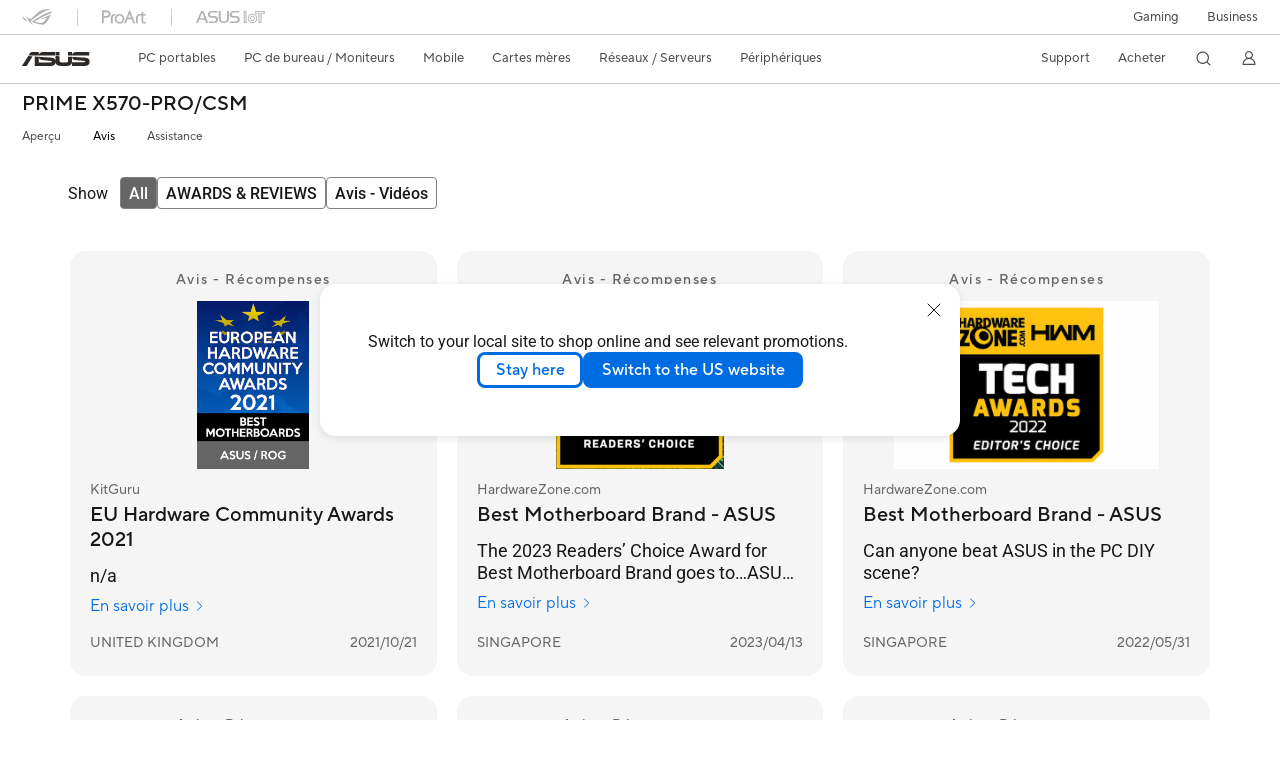

--- FILE ---
content_type: text/html; charset=utf-8
request_url: https://www.asus.com/africa-fr/motherboards-components/motherboards/prime/prime-x570-pro-csm/review/
body_size: 59920
content:
<!doctype html>
<html data-n-head-ssr dir="ltr" lang="fr-fr" data-n-head="%7B%22dir%22:%7B%22ssr%22:%22ltr%22%7D,%22lang%22:%7B%22ssr%22:%22fr-fr%22%7D%7D">
  <head >
    <title>PRIME X570-PRO/CSM - Avis｜Cartes mères｜ASUS Afrique</title><meta data-n-head="ssr" charset="utf-8"><meta data-n-head="ssr" name="viewport" content="width=device-width, initial-scale=1, maximum-scale=5.0"><meta data-n-head="ssr" data-hid="description" name="description" content="Toutes les {Avis pour PRIME X570-PRO/CSM,y compris les récompenses, les évaluations et les vidéos."><link data-n-head="ssr" rel="icon" type="image/x-icon" href="/new_asus_ico_256x256.png"><link data-n-head="ssr" rel="alternate" hreflang="bg-BG" href="https://www.asus.com/bg/motherboards-components/motherboards/prime/prime-x570-pro-csm/review/"><link data-n-head="ssr" rel="alternate" hreflang="de-CH" href="https://www.asus.com/ch-de/motherboards-components/motherboards/prime/prime-x570-pro-csm/review/"><link data-n-head="ssr" rel="alternate" hreflang="el-GR" href="https://www.asus.com/gr/motherboards-components/motherboards/prime/prime-x570-pro-csm/review/"><link data-n-head="ssr" rel="alternate" hreflang="en" href="https://www.asus.com/motherboards-components/motherboards/prime/prime-x570-pro-csm/review/"><link data-n-head="ssr" rel="alternate" hreflang="en-AE" href="https://www.asus.com/me-en/motherboards-components/motherboards/prime/prime-x570-pro-csm/review/"><link data-n-head="ssr" rel="alternate" hreflang="en-AU" href="https://www.asus.com/au/motherboards-components/motherboards/prime/prime-x570-pro-csm/review/"><link data-n-head="ssr" rel="alternate" hreflang="en-BD" href="https://www.asus.com/bd/motherboards-components/motherboards/prime/prime-x570-pro-csm/review/"><link data-n-head="ssr" rel="alternate" hreflang="en-CA" href="https://www.asus.com/ca-en/motherboards-components/motherboards/prime/prime-x570-pro-csm/review/"><link data-n-head="ssr" rel="alternate" hreflang="en-CH" href="https://www.asus.com/ch-en/motherboards-components/motherboards/prime/prime-x570-pro-csm/review/"><link data-n-head="ssr" rel="alternate" hreflang="en-EE" href="https://www.asus.com/bt/motherboards-components/motherboards/prime/prime-x570-pro-csm/review/"><link data-n-head="ssr" rel="alternate" hreflang="en-GR" href="https://www.asus.com/gr-en/motherboards-components/motherboards/prime/prime-x570-pro-csm/review/"><link data-n-head="ssr" rel="alternate" hreflang="en-HK" href="https://www.asus.com/hk-en/motherboards-components/motherboards/prime/prime-x570-pro-csm/review/"><link data-n-head="ssr" rel="alternate" hreflang="en-LT" href="https://www.asus.com/bt/motherboards-components/motherboards/prime/prime-x570-pro-csm/review/"><link data-n-head="ssr" rel="alternate" hreflang="en-LV" href="https://www.asus.com/bt/motherboards-components/motherboards/prime/prime-x570-pro-csm/review/"><link data-n-head="ssr" rel="alternate" hreflang="en-MY" href="https://www.asus.com/my/motherboards-components/motherboards/prime/prime-x570-pro-csm/review/"><link data-n-head="ssr" rel="alternate" hreflang="en-NZ" href="https://www.asus.com/nz/motherboards-components/motherboards/prime/prime-x570-pro-csm/review/"><link data-n-head="ssr" rel="alternate" hreflang="en-PH" href="https://www.asus.com/ph/motherboards-components/motherboards/prime/prime-x570-pro-csm/review/"><link data-n-head="ssr" rel="alternate" hreflang="en-RS" href="https://www.asus.com/rs-en/motherboards-components/motherboards/prime/prime-x570-pro-csm/review/"><link data-n-head="ssr" rel="alternate" hreflang="en-SA" href="https://www.asus.com/sa-en/motherboards-components/motherboards/prime/prime-x570-pro-csm/review/"><link data-n-head="ssr" rel="alternate" hreflang="en-ZA" href="https://www.asus.com/za/motherboards-components/motherboards/prime/prime-x570-pro-csm/review/"><link data-n-head="ssr" rel="alternate" hreflang="es-ES" href="https://www.asus.com/es/motherboards-components/motherboards/prime/prime-x570-pro-csm/review/"><link data-n-head="ssr" rel="alternate" hreflang="es-MX" href="https://www.asus.com/mx/motherboards-components/motherboards/prime/prime-x570-pro-csm/review/"><link data-n-head="ssr" rel="alternate" hreflang="fr-CH" href="https://www.asus.com/ch-fr/motherboards-components/motherboards/prime/prime-x570-pro-csm/review/"><link data-n-head="ssr" rel="alternate" hreflang="fr-FR" href="https://www.asus.com/fr/motherboards-components/motherboards/prime/prime-x570-pro-csm/review/"><link data-n-head="ssr" rel="alternate" hreflang="id-ID" href="https://www.asus.com/id/motherboards-components/motherboards/prime/prime-x570-pro-csm/review/"><link data-n-head="ssr" rel="alternate" hreflang="ja-JP" href="https://www.asus.com/jp/motherboards-components/motherboards/prime/prime-x570-pro-csm/review/"><link data-n-head="ssr" rel="alternate" hreflang="ko-KR" href="https://www.asus.com/kr/motherboards-components/motherboards/prime/prime-x570-pro-csm/review/"><link data-n-head="ssr" rel="alternate" hreflang="no-NO" href="https://www.asus.com/no/motherboards-components/motherboards/prime/prime-x570-pro-csm/review/"><link data-n-head="ssr" rel="alternate" hreflang="ru-RU" href="https://www.asus.com/ru/motherboards-components/motherboards/prime/prime-x570-pro-csm/review/"><link data-n-head="ssr" rel="alternate" hreflang="sl-si" href="https://www.asus.com/si/motherboards-components/motherboards/prime/prime-x570-pro-csm/review/"><link data-n-head="ssr" rel="alternate" hreflang="sr-RS" href="https://www.asus.com/rs/motherboards-components/motherboards/prime/prime-x570-pro-csm/review/"><link data-n-head="ssr" rel="alternate" hreflang="sv-SE" href="https://www.asus.com/se/motherboards-components/motherboards/prime/prime-x570-pro-csm/review/"><link data-n-head="ssr" rel="alternate" hreflang="th-TH" href="https://www.asus.com/th/motherboards-components/motherboards/prime/prime-x570-pro-csm/review/"><link data-n-head="ssr" rel="alternate" hreflang="vi-VN" href="https://www.asus.com/vn/motherboards-components/motherboards/prime/prime-x570-pro-csm/review/"><link data-n-head="ssr" rel="alternate" hreflang="zh-HK" href="https://www.asus.com/hk/motherboards-components/motherboards/prime/prime-x570-pro-csm/review/"><link data-n-head="ssr" rel="alternate" hreflang="zh-TW" href="https://www.asus.com/tw/motherboards-components/motherboards/prime/prime-x570-pro-csm/review/"><link data-n-head="ssr" rel="canonical" href="https://www.asus.com/africa-fr/motherboards-components/motherboards/prime/prime-x570-pro-csm/review/"><script data-n-head="ssr" src="" async></script><script data-n-head="ssr" src="" async></script><script data-n-head="ssr" type="text/javascript">(function (w, d, s, l, i) {
          w[l] = w[l] || [];
          w[l].push({'gtm.start': new Date().getTime(), event: 'gtm.js' });
          var f = d.getElementsByTagName(s)[0],
          j = d.createElement(s),
          dl = l != "dataLayer" ? "&l=" + l : "";
          j.defer = true;
          j.src = "https://www.googletagmanager.com/gtm.js?id=" + i + dl;
          f.parentNode.insertBefore(j, f);
          })(window, document, "script", "dataLayer", "GTM-NJRLM8");
          </script><script data-n-head="ssr" type="text/javascript" src="/nuxtStatic/js/jquery.min.js"></script><script data-n-head="ssr" type="text/javascript">window.AsusAPIConfig = {"system":"asus","websitePath":"africa-fr","theme":"asus","campaignId":"9f66f36a-32c8-454b-b4fb-b3c9b35f04b1","showHeaderPopUp":true}; </script><script data-n-head="ssr" type="text/javascript" src="https://dlcdnimgs.asus.com/vendor/subscribe-form/js/subscribeform.min.js"></script><script data-n-head="ssr" type="text/javascript" src="https://dlcdnimgs.asus.com/vendor/public/fonts/js/roboto.js" async></script><link rel="stylesheet" href="/_nuxt/d03fa0128.css"><link rel="stylesheet" href="/_nuxt/481560128.css"><link rel="stylesheet" href="/_nuxt/74a540128.css"><link rel="stylesheet" href="/_nuxt/f74450128.css"><link rel="stylesheet" href="/_nuxt/009cb0128.css"><link rel="stylesheet" href="/_nuxt/379390128.css"><link rel="stylesheet" href="/_nuxt/e6bf50128.css"><link rel="stylesheet" href="/_nuxt/88c6d0128.css"><link rel="stylesheet" href="/_nuxt/a2d4b0128.css"><link rel="stylesheet" href="/_nuxt/ed9140128.css"><link rel="stylesheet" href="/_nuxt/1d0400128.css"><link rel="stylesheet" href="/_nuxt/e9ddd0128.css"><link rel="stylesheet" href="/_nuxt/1428f0128.css"><link rel="stylesheet" href="/_nuxt/fc0cf0128.css">
  </head>
  <body >
    <div data-server-rendered="true" id="__nuxt"><!----><div id="__layout"><div id="_defaultWrapper"><noscript><iframe src="//www.googletagmanager.com/ns.html?id=GTM-NJRLM8" height="0" width="0" style="display:none;visibility:hidden"></iframe></noscript> <div role="navigation" id="OfficialHeaderWrapper" lang="fr-fr" class="headerExternal asusOfficialHeader Header__headerWrapper__2E1QH" style="--space-width:0px;"><div id="wrapperDesktop" class="Header__wrapperDesktop__h6Pb2 Header__themeWhite__1yGlc"><div class="Header__accessibilitTool__21iRj"><!----> <!----></div> <div id="headerLayerOne" class="Header__headerLayerOne__xBqqu"><div class="Header__headerLayerOneContainer__2nUEJ Header__themeWhite__1yGlc"><div class="Header__topLeftMenu__iiqYG Header__themeWhite__1yGlc"><div class="Header__imageContainer__2KPMI Header__themeWhite__1yGlc Header__firstItem__3aTuO"><a href="https://rog.asus.com/" target="_blank" rel="noreferrer noopener" class="Header__logo__22hjG"><img src="https://www.asus.com/media/Odin/images/header/ROG_normal.svg" alt="ROG" class="Header__defaultImage__1kdR0"> <img src="https://www.asus.com/media/Odin/images/header/ROG_hover.svg" alt="ROG" class="Header__hoverImage__1OOKy"></a></div><div class="Header__imageContainer__2KPMI Header__themeWhite__1yGlc"><a href="https://www.asus.com/ProArt/" target="_Self" rel="" class="Header__logo__22hjG"><img src="https://www.asus.com/media/Odin/images/header/ProArt_normal.svg" alt="Creators" class="Header__defaultImage__1kdR0"> <img src="https://www.asus.com/media/Odin/images/header/ProArt_hover.svg" alt="Creators" class="Header__hoverImage__1OOKy"></a></div><div class="Header__imageContainer__2KPMI Header__themeWhite__1yGlc"><a href="https://iot.asus.com/" target="_blank" rel="noreferrer noopener" class="Header__logo__22hjG"><img src="https://www.asus.com/media/Odin/images/header/IoT_normal.svg" alt="AIoT" class="Header__defaultImage__1kdR0"> <img src="https://www.asus.com/media/Odin/images/header/IoT_hover.svg" alt="AIoT" class="Header__hoverImage__1OOKy"></a></div></div> <div class="Header__topRightMenu__2ix8W Header__themeWhite__1yGlc"><div tabindex="0" role="button" aria-haspopup="true" aria-expanded="false" class="Header__themeWhite__1yGlc Header__topRightMenuItem__1W7va"><div><span class="Header__textContainer__1zgYq">
                  Gaming
                </span> <!----></div></div><div class="Header__themeWhite__1yGlc Header__topRightMenuItem__1W7va"><div><a href="https://www.asus.com/africa-fr/Business/" target="_Self" rel="" class="Header__textContainer__1zgYq">
                  Business
                </a></div></div></div></div></div> <div class="Header__headerBar__1csGL Header__themeWhite__1yGlc"><div tabindex="0" role="button" aria-label="menu open button" class="Header__menuOpenBtn__1uNJE Header__themeWhite__1yGlc"></div> <div class="Header__asusLogoContainer__18Tvl"><div role="link" tabindex="0" aria-label="ASUS Official Site Homepage" class="Header__asusLogo__3kBbE Header__themeWhite__1yGlc"></div></div> <div class="Header__searchAndCart__3PK6X"><div aria-label="Search" role="button" tabindex="0" class="Header__item__zmemY Header__search__2Wbxu Header__themeWhite__1yGlc"></div> <!----></div></div> <div class="HeaderSearchDropDownMenu__wrapperSearchDropDownMenu__31mT8"><div class="HeaderSearchDropDownMenu__headerSearchDropDownMenu__TfL4d"><div class="HeaderSearchDropDownMenu__innerWeaper__1jtC7" style="display:none;"><div class="HeaderSearchDropDownMenu__searchInputContainerBox__3Baaj"><div class="HeaderSearchDropDownMenu__searchInputContainer__2NlT1"><!----> <input type="text" maxlength="250" role="combobox" aria-label="Rechercher sur ASUS.com" aria-autocomplete="list" aria-owns="Quick links suggestion" aria-expanded="false" placeholder="Rechercher sur ASUS.com" value="" class="HeaderSearchDropDownMenu__searchInput__2r0So HeaderSearchDropDownMenu__noKeyWord__1MjlB"> <div tabindex="0" role="button" aria-label="Clear search term" class="HeaderSearchDropDownMenu__closeSearchIcon__31ILF" style="display:none;"><svg width="24" height="24" viewBox="0 0 24 24" fill="none" xmlns="http://www.w3.org/2000/svg" svg-inline role="presentation" focusable="false" tabindex="-1"><path d="M18 6L6 18M6 6l12 12" stroke="#181818" stroke-linecap="round"></path></svg></div></div> <!----></div> <!----></div> <div class="HeaderSearchDropDownMenu__overlayer__3nIPD"></div></div></div> <div class="Header__windowMask__39j-5"></div> <div class="Header__headerLayerTwo__115Eu"><div class="Header__headerLayerTwoContainer__2nAz4"><div class="Header__asusLogoContainer__18Tvl"><div role="link" tabindex="0" aria-label="ASUS Official Site Homepage" class="Header__asusLogo__3kBbE Header__themeWhite__1yGlc"></div></div> <div class="Header__spaceForAsusLogo__1k1A-"></div> <div class="Header__sideMenuClose__CrXWr"><div tabindex="-1" aria-label="menu close button" aria-hidden="true" class="Header__closeBtn__2npQc Header__themeWhite__1yGlc"></div></div> <div class="Header__navContainer__beKIL"><nav aria-label="Navigation" class="mainNavigationList Header__mainNavigationList__2LD5y"><!----> <!----> <!----> <div tabindex="0" role="button" aria-haspopup="menu" aria-expanded="false" class="mainNavigationItem Header__mainNavigationItem__26BOR Header__themeWhite__1yGlc"><span>
                  PC portables
                </span> <span class="Header__toggleBtn__22kb_ Header__openBtn__3InIG"></span></div> <div class="Header__spaceForMenuItem__14d_b"></div> <!----><div tabindex="0" role="button" aria-haspopup="menu" aria-expanded="false" class="mainNavigationItem Header__mainNavigationItem__26BOR Header__themeWhite__1yGlc"><span>
                  PC de bureau / Moniteurs
                </span> <span class="Header__toggleBtn__22kb_ Header__openBtn__3InIG"></span></div> <div class="Header__spaceForMenuItem__14d_b"></div> <!----><div tabindex="0" role="button" aria-haspopup="menu" aria-expanded="false" class="mainNavigationItem Header__mainNavigationItem__26BOR Header__themeWhite__1yGlc"><span>
                  Mobile
                </span> <span class="Header__toggleBtn__22kb_ Header__openBtn__3InIG"></span></div> <div class="Header__spaceForMenuItem__14d_b"></div> <!----><div tabindex="0" role="button" aria-haspopup="menu" aria-expanded="false" class="mainNavigationItem Header__mainNavigationItem__26BOR Header__themeWhite__1yGlc"><span>
                  Cartes mères
                </span> <span class="Header__toggleBtn__22kb_ Header__openBtn__3InIG"></span></div> <div class="Header__spaceForMenuItem__14d_b"></div> <!----><div tabindex="0" role="button" aria-haspopup="menu" aria-expanded="false" class="mainNavigationItem Header__mainNavigationItem__26BOR Header__themeWhite__1yGlc"><span>
                  Réseaux / Serveurs
                </span> <span class="Header__toggleBtn__22kb_ Header__openBtn__3InIG"></span></div> <div class="Header__spaceForMenuItem__14d_b"></div> <!----><div tabindex="0" role="button" aria-haspopup="menu" aria-expanded="false" class="mainNavigationItem Header__mainNavigationItem__26BOR Header__themeWhite__1yGlc"><span>
                  Périphériques
                </span> <span class="Header__toggleBtn__22kb_ Header__openBtn__3InIG"></span></div> <div class="Header__spaceForMenuItem__14d_b"></div> <!----> <div class="Header__sideMenuContentSection__2UXUJ"><div class="Header__item__zmemY"><div tabindex="0" aria-expanded="false" class="Header__levelOneList__1pHn3">
                      Support
                      <span class="Header__toggleBtn__22kb_ Header__openBtn__3InIG Header__show__14ec2"></span> <span class="Header__toggleBtn__22kb_ Header__collapseBtn__-yBN9"></span></div> <div class="Header__levelTwoListBox__1rdVc" style="display:none;"><a href="https://www.asus.com/fr/support/" tabindex="-1" target="_Blank" rel="noreferrer noopener" class="Header__levelTwoList__oZVZ2">
                      Support
                    </a><a href="https://zentalk.asus.com/fr" tabindex="-1" target="_Blank" rel="noreferrer noopener" class="Header__levelTwoList__oZVZ2">
                      ZenTalk
                    </a><a href="https://www.asus.com/fr/support/download-center/" tabindex="-1" target="_Self" rel="" class="Header__levelTwoList__oZVZ2">
                      Drivers et manuels
                    </a><a href="https://icr-emea.asus.com/webchat/icr.html?rootTreeId=EMEA.ACF.FR-FR&amp;treeId=EMEA.ACF.FR-FR&amp;tenantId=FR-FR&amp;language=fr-fr" tabindex="-1" target="_Self" rel="" class="Header__levelTwoList__oZVZ2">
                      FAQ des produits
                    </a><a href="https://account.asus.com/loginform.aspx?" tabindex="-1" target="_Self" rel="" class="Header__levelTwoList__oZVZ2">
                      Enregistrer votre produit
                    </a><a href="https://www.asus.com/support/CallUshttps://www.asus.com/africa-fr/content/Contact" tabindex="-1" target="_Self" rel="" class="Header__levelTwoList__oZVZ2">
                      Nous contacter
                    </a><a href="https://www.asus.com/fr/support/MyASUS-deeplink/" tabindex="-1" target="_Self" rel="" class="Header__levelTwoList__oZVZ2">
                      MyASUS
                    </a></div></div><div class="Header__item__zmemY"><a href="https://www.asus.com/africa-fr/content/ou-acheter" target="_Self" rel="" class="Header__levelOneList__1pHn3">
                    Acheter
                  </a></div> <div class="Header__item__zmemY"><div tabindex="0" role="button" aria-label="Member Account" aria-expanded="false" class="Header__levelOneList__1pHn3 Header__member__1MdQw Header__themeWhite__1yGlc">
                  My Account
                  <span class="Header__toggleBtn__22kb_ Header__openBtn__3InIG Header__show__14ec2"></span> <span class="Header__toggleBtn__22kb_ Header__collapseBtn__-yBN9"></span></div> <!----></div></div> <div class="Header__sideMenuContentSection__2UXUJ"><div class="Header__item__zmemY"><div tabindex="0" role="button" aria-expanded="false" class="Header__levelOneList__1pHn3">
                      Gaming
                      <span class="Header__toggleBtn__22kb_ Header__openBtn__3InIG Header__show__14ec2"></span> <span class="Header__toggleBtn__22kb_ Header__collapseBtn__-yBN9"></span></div> <div class="Header__levelTwoListBox__1rdVc" style="display:none;"><a href="https://rog.asus.com/" tabindex="-1" target="_Blank" rel="noreferrer noopener" class="Header__levelTwoList__oZVZ2">
                      ROG - Republic of Gamers
                    </a><a href="https://www.asus.com/africa-fr/Motherboards/TUF-Gaming-Products/" tabindex="-1" target="_Blank" rel="noreferrer noopener" class="Header__levelTwoList__oZVZ2">
                      TUF Gaming
                    </a></div></div><div class="Header__item__zmemY"><div tabindex="0" role="button" aria-expanded="false" class="Header__levelOneList__1pHn3"><a href="https://www.asus.com/africa-fr/Business/" target="_Self" rel="">
                        Business
                      </a></div> <div class="Header__levelTwoListBox__1rdVc" style="display:none;"></div></div> <div class="Header__item__zmemY"><a href="https://rog.asus.com/" target="_Blank" rel="noreferrer noopener"><div class="Header__levelOneList__1pHn3"><img src="https://www.asus.com/media/Odin/images/header/ROG_hover.svg" alt="ROG" class="Header__defaultImage__1kdR0"></div></a></div><div class="Header__item__zmemY"><a href="https://www.asus.com/ProArt/" target="_Self" rel=""><div class="Header__levelOneList__1pHn3"><img src="https://www.asus.com/media/Odin/images/header/ProArt_hover.svg" alt="Creators" class="Header__defaultImage__1kdR0"></div></a></div><div class="Header__item__zmemY"><a href="https://iot.asus.com/" target="" rel=""><div class="Header__levelOneList__1pHn3"><img src="https://www.asus.com/media/Odin/images/header/IoT_hover.svg" alt="AIoT" class="Header__defaultImage__1kdR0"></div></a></div></div> <div class="Header__sideMenuMobileSpace__WoCC_"></div></nav> <div class="Header__subNavigationList__1Wmem"><div tabindex="0" role="button" aria-haspopup="true" aria-expanded="false" class="Header__secondRightMenuItem__nevQN Header__themeWhite__1yGlc Header__hasBottomLine__2D8OJ"><div class="Header__inlineFlex__1Jk6H"><span>
                      Support
                    </span> <!----></div></div> <div class="Header__spaceForMenuItem__14d_b"></div><div class="Header__secondRightMenuItem__nevQN Header__themeWhite__1yGlc Header__hasBottomLine__2D8OJ"><div class="Header__inlineFlex__1Jk6H"><a href="https://www.asus.com/africa-fr/content/ou-acheter" target="_Self" aria-label="Acheter" rel="" class="Header__textContainer__1zgYq">
                      Acheter
                    </a></div></div> <div class="Header__spaceForMenuItem__14d_b"></div> <div tabindex="0" aria-label="Search" role="button" aria-expanded="false" class="headerIcon Header__searchAndMemberFeatureItem__OxZtB Header__search__2Wbxu Header__themeWhite__1yGlc"></div> <!----> <!----> <div class="Header__spaceForMenuItem__14d_b"></div> <div tabindex="0" aria-label="Member Account" role="button" aria-expanded="false" class="headerIcon Header__searchAndMemberFeatureItem__OxZtB Header__member__1MdQw Header__themeWhite__1yGlc"><!----></div></div></div></div></div> <div></div></div> <!----></div> <div role="main"><div class="LevelFourProductPage__wrapper__1C9P7 LevelFourProductPage__themeWhite__1M-qy"><div class="popup__wrapper__2FNrG" style="z-index:12001;display:none;"><div class="popup__popUpBg__DRZyO"><div class="popup__popUp__2CkQf"><svg width="16" height="16" viewBox="0 0 16 16" fill="none" xmlns="http://www.w3.org/2000/svg" svg-inline role="presentation" focusable="false" tabindex="-1" class="svg-icon" style="display:none;"><path d="M14 2L2 14M2 2l12 12" stroke="#666" stroke-linecap="round"></path></svg> <!----> <div class="popup__popUpBody__2s7WC"><div class="popup__seeMoreMask__3uyoq" style="display:none;"></div> <div class="popup__container__3XVNx"><div class="popup__content__28Bb1"><div></div> <div></div> <div></div></div></div></div> <div class="popup__popUpBtn__2qg6T"><div tabindex="0" aria-label="No" class="popup__cancelBtn__2S3pr">
          
        </div> <a href="#" data-theme="Blue60" target="_self" rel="" aria-label="Yes" role="button" tabindex="0" class="SolidButton__normal__3XdQd SolidButton__btn__1NmTw popup__blueButton__1STO8"><span class="SolidButton__btnText__GZc-q">
          
        </span></a></div></div></div></div> <div class="asusOfficialProductMenu LevelFourProductPageHeader__wrapper__1tvNu"><div class="LevelFourProductPageHeader__mainWrapper__3il6B undefined"><!----> <div class="LevelFourProductPageHeader__subMenuWrapper__1Isbi" style="display:none;"><div class="LevelFourProductPageHeader__modelNameContainer__1v7C1"><!----> <h1 tabindex="0" class="LevelFourProductPageHeader__modelName__70ttK">PRIME X570-PRO/CSM</h1></div> <div class="LevelFourProductPageHeader__productTabListContainer__BdhBb"><div tabindex="0" id="mainTabIndex" class="LevelFourProductPageHeader__mainTabIndex__1_WN-"></div> <ul class="mainTab LevelFourProductPageHeader__mainTab__SzkNa"><!----> <!----> <li class="tabItem LevelFourProductPageHeader__tabItem__Wf0N5"><!----> <a href="https://www.asus.com/africa-fr/motherboards-components/motherboards/prime/prime-x570-pro-csm/" target="_self" rel="" class="LevelFourProductPageHeader__tabItemLink__2WJxl LevelFourProductPageHeader__tabItemLinkNoSub__2dOlt">
                Aperçu
              </a> <!----></li><li class="tabItem LevelFourProductPageHeader__tabItem__Wf0N5"><a href="https://www.asus.com/africa-fr/motherboards-components/motherboards/prime/prime-x570-pro-csm/review/" target="_self" rel="" class="LevelFourProductPageHeader__tabItemLink__2WJxl LevelFourProductPageHeader__tabItemLinkNoSub__2dOlt LevelFourProductPageHeader__tabItemActive__3pRSS">
                Avis
              </a> <!----> <!----></li><li class="tabItem LevelFourProductPageHeader__tabItem__Wf0N5"><a href="https://www.asus.com/africa-fr/motherboards-components/motherboards/prime/prime-x570-pro-csm/helpdesk_knowledge/" target="_self" rel="" class="LevelFourProductPageHeader__tabItemLink__2WJxl LevelFourProductPageHeader__tabItemLinkNoSub__2dOlt">
                Assistance
              </a> <!----> <!----></li></ul></div></div> <div class="LevelFourProductPageHeader__priceAndButtonWrapper__P3Fj7"><div class="LevelFourProductPageHeader__modelNameContainer__1v7C1 LevelFourProductPageHeader__modelNameContainerMobile__1FQeD"><!----> <div tabindex="0" class="LevelFourProductPageHeader__modelName__70ttK">PRIME X570-PRO/CSM</div> <div role="button" aria-label="product menu open button" tabindex="0" aria-expanded="false" class="LevelFourProductPageHeader__cursorPointer__kKWYK"><svg width="16" height="16" viewBox="0 0 16 16" fill="none" xmlns="http://www.w3.org/2000/svg" svg-inline="" role="presentation" focusable="false" tabindex="-1" class="LevelFourProductPageHeader__menuClose__1WVTB LevelFourProductPageHeader__menuOpen__1SFka"><path d="M2.5 11L8 5.3l5.5 5.7" stroke="#181818" stroke-miterlimit="10" stroke-linecap="round" stroke-linejoin="round"></path></svg></div></div> <div class="LevelFourProductPageHeader__ecButtonContainer__axJ6i"><div class="LevelFourProductPageHeader__ecButtonRow__EL3vK"><!----> <div class="LevelFourProductPageHeader__btnContainer__3orA6"><!----> <div class="LevelFourProductPageHeader__ecButtonRow__EL3vK"><!----> <!----> <!----></div></div></div> <!----></div></div></div></div> <!----> <div class="LevelFourProductReviewMainPage__productReviewlayout__2Jqrc LevelFourProductReviewMainPage__themeWhite__294bc"><div windowWidth="0" class="ProductReviewTab__productReviewTabLayout__2Acwy ProductReviewTab__themeWhite__2KiLS"><div class="ProductReviewTab__productReviewTab__3HZKQ"><div class="ProductReviewTab__titleBox__AKa01">
      Show
    </div> <div role="tablist" class="ProductReviewTab__floatBox__1R7J0 ProductReviewTab__themeWhite__2KiLS"><div role="tab" aria-selected="true" tabindex="0" class="ProductReviewTab__link__1gwGe ProductReviewTab__productReviewHrefOver__J7nJh"><div class="ProductReviewTab__themeWhite__2KiLS">
            All
          </div></div><div role="tab" aria-selected="false" tabindex="-1" class="ProductReviewTab__link__1gwGe"><div class="ProductReviewTab__themeWhite__2KiLS">
            AWARDS &amp; REVIEWS
          </div></div><div role="tab" aria-selected="false" tabindex="-1" class="ProductReviewTab__link__1gwGe"><div class="ProductReviewTab__themeWhite__2KiLS">
            Avis - Vidéos
          </div></div></div></div></div> <div class="LevelFourProductReviewAllContent__productReviewlayout__2N6n7 LevelFourProductReviewAllContent__themeWhite__1CKSx"><div class="ProductReviewListAll__productReview__w7d5z ProductReviewListAll__all__1shEc ProductReviewListAll__themeWhite__3ZdqT"><div class="ProductReviewListAll__reviewbox__1Jn7B ProductReviewListAll__themeWhite__3ZdqT" style="max-height:1761px;"><div class="ProductReviewListAll__reviewItem__3HGVj ProductReviewListAll__awardType__S378z ProductReviewListAll__themeWhite__3ZdqT"><div class="ProductReviewListAll__contentBox__2Vyzl"><div class="ProductReviewListAll__type__3VSOZ">
            Avis - Récompenses
          </div> <div class="ProductReviewListAll__contentImage__2fr7O"><div class="ProductReviewListAll__imageBox__3O-gI"><img src="https://www.asus.com/media/images/award_logo/1339/202301091629098940698.png" loading="lazy" alt></div></div> <div class="ProductReviewListAll__title__1MYCf">
            KitGuru
          </div> <div class="ProductReviewListAll__awardName__39FYL">
            EU Hardware Community Awards 2021
          </div> <!----> <div class="ProductReviewListAll__comments__3Z_AM ProductReviewListAll__hasAwardName__3K5AZ"><div class="ProductReviewListAll__commentsText__KBdO7">
              n/a
            </div></div> <a href="https://www.kitguru.net/tech-news/featured-announcement/andrzej/eha-community-awards-2021-winners-announced/" target="_blank" rel="noreferrer noopener" aria-label="En savoir plus KitGuru" class="ProductReviewListAll__learnMoreLink__2okfX learnMoreLink">
            En savoir plus
            <svg xmlns="http://www.w3.org/2000/svg" fill="none" viewBox="0 0 12 12" svg-inline role="presentation" focusable="false" tabindex="-1" class="ProductReviewListAll__learnMoreArrow__21eDd learnMoreArrow"><path stroke="gray" stroke-linecap="round" stroke-linejoin="round" stroke-miterlimit="10" d="M4.5 1.875L8.775 6 4.5 10.125"></path></svg></a></div> <div class="ProductReviewListAll__info__v8M3t"><div class="ProductReviewListAll__country__PQuNe">
            UNITED KINGDOM
          </div> <div class="ProductReviewListAll__date__1q8k6">
            2021/10/21
          </div></div></div><div class="ProductReviewListAll__reviewItem__3HGVj ProductReviewListAll__awardType__S378z ProductReviewListAll__themeWhite__3ZdqT"><div class="ProductReviewListAll__contentBox__2Vyzl"><div class="ProductReviewListAll__type__3VSOZ">
            Avis - Récompenses
          </div> <div class="ProductReviewListAll__contentImage__2fr7O"><div class="ProductReviewListAll__imageBox__3O-gI"><img src="https://www.asus.com/media/images/award_logo/1332/202304151919557650270.png" loading="lazy" alt></div></div> <div class="ProductReviewListAll__title__1MYCf">
            HardwareZone.com
          </div> <div class="ProductReviewListAll__awardName__39FYL">
            Best Motherboard Brand - ASUS
          </div> <!----> <div class="ProductReviewListAll__comments__3Z_AM ProductReviewListAll__hasAwardName__3K5AZ"><div class="ProductReviewListAll__commentsText__KBdO7">
              The 2023 Readers’ Choice Award for Best Motherboard Brand goes to…ASUS. Not only has the brand been a favourite of our readers year-on-year, but this year’s results have been their highest in the last decade, surpassing their previous high of 62% in 2020’s Awards. 
            </div></div> <a href="https://www.hardwarezone.com.sg/feature-best-computing-brands-tech-awards-2023-readers-choice" target="_blank" rel="noreferrer noopener" aria-label="En savoir plus HardwareZone.com" class="ProductReviewListAll__learnMoreLink__2okfX learnMoreLink">
            En savoir plus
            <svg xmlns="http://www.w3.org/2000/svg" fill="none" viewBox="0 0 12 12" svg-inline role="presentation" focusable="false" tabindex="-1" class="ProductReviewListAll__learnMoreArrow__21eDd learnMoreArrow"><path stroke="gray" stroke-linecap="round" stroke-linejoin="round" stroke-miterlimit="10" d="M4.5 1.875L8.775 6 4.5 10.125"></path></svg></a></div> <div class="ProductReviewListAll__info__v8M3t"><div class="ProductReviewListAll__country__PQuNe">
            SINGAPORE
          </div> <div class="ProductReviewListAll__date__1q8k6">
            2023/04/13
          </div></div></div><div class="ProductReviewListAll__reviewItem__3HGVj ProductReviewListAll__awardType__S378z ProductReviewListAll__themeWhite__3ZdqT"><div class="ProductReviewListAll__contentBox__2Vyzl"><div class="ProductReviewListAll__type__3VSOZ">
            Avis - Récompenses
          </div> <div class="ProductReviewListAll__contentImage__2fr7O"><div class="ProductReviewListAll__imageBox__3O-gI"><img src="https://www.asus.com/media/images/award_logo/1332/202301091717146750473.png" loading="lazy" alt></div></div> <div class="ProductReviewListAll__title__1MYCf">
            HardwareZone.com
          </div> <div class="ProductReviewListAll__awardName__39FYL">
            Best Motherboard Brand - ASUS
          </div> <!----> <div class="ProductReviewListAll__comments__3Z_AM ProductReviewListAll__hasAwardName__3K5AZ"><div class="ProductReviewListAll__commentsText__KBdO7">
              Can anyone beat ASUS in the PC DIY scene?
            </div></div> <a href="https://www.hardwarezone.com.sg/feature-best-tech-brands-singapore-2022-hardwarezone-tech-awards-readers-choice" target="_blank" rel="noreferrer noopener" aria-label="En savoir plus HardwareZone.com" class="ProductReviewListAll__learnMoreLink__2okfX learnMoreLink">
            En savoir plus
            <svg xmlns="http://www.w3.org/2000/svg" fill="none" viewBox="0 0 12 12" svg-inline role="presentation" focusable="false" tabindex="-1" class="ProductReviewListAll__learnMoreArrow__21eDd learnMoreArrow"><path stroke="gray" stroke-linecap="round" stroke-linejoin="round" stroke-miterlimit="10" d="M4.5 1.875L8.775 6 4.5 10.125"></path></svg></a></div> <div class="ProductReviewListAll__info__v8M3t"><div class="ProductReviewListAll__country__PQuNe">
            SINGAPORE
          </div> <div class="ProductReviewListAll__date__1q8k6">
            2022/05/31
          </div></div></div><div class="ProductReviewListAll__reviewItem__3HGVj ProductReviewListAll__awardType__S378z ProductReviewListAll__themeWhite__3ZdqT"><div class="ProductReviewListAll__contentBox__2Vyzl"><div class="ProductReviewListAll__type__3VSOZ">
            Avis - Récompenses
          </div> <div class="ProductReviewListAll__contentImage__2fr7O"><div class="ProductReviewListAll__imageBox__3O-gI"><img src="https://www.asus.com/media/images/award_logo/1332/202104170028566750047.png" loading="lazy" alt></div></div> <div class="ProductReviewListAll__title__1MYCf">
            HardwareZone.com
          </div> <div class="ProductReviewListAll__awardName__39FYL">
            Best Motherboard Brand
          </div> <!----> <div class="ProductReviewListAll__comments__3Z_AM ProductReviewListAll__hasAwardName__3K5AZ"><div class="ProductReviewListAll__commentsText__KBdO7">
              ASUS is highly regarded for quality components as well; its motherboards often the choice of enthusiasts, overclockers and gamers for their durability and performance. 
            </div></div> <a href="https://www.hardwarezone.com.sg/feature-best-tech-brands-2021-hwm-hardwarezone-tech-awards-readers-choice" target="_blank" rel="noreferrer noopener" aria-label="En savoir plus HardwareZone.com" class="ProductReviewListAll__learnMoreLink__2okfX learnMoreLink">
            En savoir plus
            <svg xmlns="http://www.w3.org/2000/svg" fill="none" viewBox="0 0 12 12" svg-inline role="presentation" focusable="false" tabindex="-1" class="ProductReviewListAll__learnMoreArrow__21eDd learnMoreArrow"><path stroke="gray" stroke-linecap="round" stroke-linejoin="round" stroke-miterlimit="10" d="M4.5 1.875L8.775 6 4.5 10.125"></path></svg></a></div> <div class="ProductReviewListAll__info__v8M3t"><div class="ProductReviewListAll__country__PQuNe">
            SINGAPORE
          </div> <div class="ProductReviewListAll__date__1q8k6">
            2021/04/16
          </div></div></div><div class="ProductReviewListAll__reviewItem__3HGVj ProductReviewListAll__awardType__S378z ProductReviewListAll__themeWhite__3ZdqT"><div class="ProductReviewListAll__contentBox__2Vyzl"><div class="ProductReviewListAll__type__3VSOZ">
            Avis - Récompenses
          </div> <div class="ProductReviewListAll__contentImage__2fr7O"><div class="ProductReviewListAll__imageBox__3O-gI"><img src="https://www.asus.com/media/images/award_logo/1332/202002211646308070040.png" loading="lazy" alt></div></div> <div class="ProductReviewListAll__title__1MYCf">
            HardwareZone.com
          </div> <div class="ProductReviewListAll__awardName__39FYL">
            2020 Readers' Choice Tech Awards
          </div> <!----> <div class="ProductReviewListAll__comments__3Z_AM ProductReviewListAll__hasAwardName__3K5AZ"><div class="ProductReviewListAll__commentsText__KBdO7">
              With a commanding 62% share of the votes, ASUS is once again the winner of this Readers’ Choice category.
            </div></div> <a href="https://www.hardwarezone.com.sg/feature-best-tech-brands-2020-tech-awards-readers-choice" target="_blank" rel="noreferrer noopener" aria-label="En savoir plus HardwareZone.com" class="ProductReviewListAll__learnMoreLink__2okfX learnMoreLink">
            En savoir plus
            <svg xmlns="http://www.w3.org/2000/svg" fill="none" viewBox="0 0 12 12" svg-inline role="presentation" focusable="false" tabindex="-1" class="ProductReviewListAll__learnMoreArrow__21eDd learnMoreArrow"><path stroke="gray" stroke-linecap="round" stroke-linejoin="round" stroke-miterlimit="10" d="M4.5 1.875L8.775 6 4.5 10.125"></path></svg></a></div> <div class="ProductReviewListAll__info__v8M3t"><div class="ProductReviewListAll__country__PQuNe">
            SINGAPORE
          </div> <div class="ProductReviewListAll__date__1q8k6">
            2020/02/21
          </div></div></div><div class="ProductReviewListAll__reviewItem__3HGVj ProductReviewListAll__awardType__S378z ProductReviewListAll__themeWhite__3ZdqT"><div class="ProductReviewListAll__contentBox__2Vyzl"><div class="ProductReviewListAll__type__3VSOZ">
            Avis - Récompenses
          </div> <div class="ProductReviewListAll__contentImage__2fr7O"><div class="ProductReviewListAll__imageBox__3O-gI"><img src="https://www.asus.com/media/images/award_logo/1265/202508141934401250733.PNG" loading="lazy" alt></div></div> <div class="ProductReviewListAll__title__1MYCf">
            Hardwareluxx
          </div> <div class="ProductReviewListAll__awardName__39FYL">
            Hersteller des Jahres 2025
          </div> <!----> <div class="ProductReviewListAll__comments__3Z_AM ProductReviewListAll__hasAwardName__3K5AZ"><div class="ProductReviewListAll__commentsText__KBdO7">
              Vendor of the Year 2025
            </div></div> <a href="https://www.hardwareluxx.de/index.php/news/allgemein/hardwareluxx/66755-eure-wahlergebnisse-das-sind-die-hersteller-des-jahres-2025.html" target="_blank" rel="noreferrer noopener" aria-label="En savoir plus Hardwareluxx" class="ProductReviewListAll__learnMoreLink__2okfX learnMoreLink">
            En savoir plus
            <svg xmlns="http://www.w3.org/2000/svg" fill="none" viewBox="0 0 12 12" svg-inline role="presentation" focusable="false" tabindex="-1" class="ProductReviewListAll__learnMoreArrow__21eDd learnMoreArrow"><path stroke="gray" stroke-linecap="round" stroke-linejoin="round" stroke-miterlimit="10" d="M4.5 1.875L8.775 6 4.5 10.125"></path></svg></a></div> <div class="ProductReviewListAll__info__v8M3t"><div class="ProductReviewListAll__country__PQuNe">
            GERMANY
          </div> <div class="ProductReviewListAll__date__1q8k6">
            2025/08/14
          </div></div></div><div class="ProductReviewListAll__reviewItem__3HGVj ProductReviewListAll__awardType__S378z ProductReviewListAll__themeWhite__3ZdqT"><div class="ProductReviewListAll__contentBox__2Vyzl"><div class="ProductReviewListAll__type__3VSOZ">
            Avis - Récompenses
          </div> <div class="ProductReviewListAll__contentImage__2fr7O"><div class="ProductReviewListAll__imageBox__3O-gI"><img src="https://www.asus.com/media/images/award_logo/1265/202408301701553200615.png" loading="lazy" alt></div></div> <div class="ProductReviewListAll__title__1MYCf">
            Hardwareluxx
          </div> <div class="ProductReviewListAll__awardName__39FYL">
            EHA Reader Awards 2024 - Best Motherboards
          </div> <!----> <div class="ProductReviewListAll__comments__3Z_AM ProductReviewListAll__hasAwardName__3K5AZ"><div class="ProductReviewListAll__commentsText__KBdO7">
              EHA Reader Awards 2024
These are the winners!
            </div></div> <a href="https://www.hardwareluxx.de/index.php/news/allgemein/hardwareluxx/64232-eha-reader-awards-2024-das-sind-die-gewinner.html" target="_blank" rel="noreferrer noopener" aria-label="En savoir plus Hardwareluxx" class="ProductReviewListAll__learnMoreLink__2okfX learnMoreLink">
            En savoir plus
            <svg xmlns="http://www.w3.org/2000/svg" fill="none" viewBox="0 0 12 12" svg-inline role="presentation" focusable="false" tabindex="-1" class="ProductReviewListAll__learnMoreArrow__21eDd learnMoreArrow"><path stroke="gray" stroke-linecap="round" stroke-linejoin="round" stroke-miterlimit="10" d="M4.5 1.875L8.775 6 4.5 10.125"></path></svg></a></div> <div class="ProductReviewListAll__info__v8M3t"><div class="ProductReviewListAll__country__PQuNe">
            GERMANY
          </div> <div class="ProductReviewListAll__date__1q8k6">
            2024/08/20
          </div></div></div><div class="ProductReviewListAll__reviewItem__3HGVj ProductReviewListAll__awardType__S378z ProductReviewListAll__themeWhite__3ZdqT"><div class="ProductReviewListAll__contentBox__2Vyzl"><div class="ProductReviewListAll__type__3VSOZ">
            Avis - Récompenses
          </div> <div class="ProductReviewListAll__contentImage__2fr7O"><div class="ProductReviewListAll__imageBox__3O-gI"><img src="https://www.asus.com/media/images/award_logo/1265/202402081514469430624.png" loading="lazy" alt></div></div> <div class="ProductReviewListAll__title__1MYCf">
            pcgameshardware.de
          </div> <div class="ProductReviewListAll__awardName__39FYL">
            Hersteller des Jahres 2023 - Gewinner Hauptplatinen
          </div> <!----> <div class="ProductReviewListAll__comments__3Z_AM ProductReviewListAll__hasAwardName__3K5AZ"><div class="ProductReviewListAll__commentsText__KBdO7">
              Vendor of the Year 2023
            </div></div> <a href="https://www.pcgameshardware.de/PC-Games-Hardware-Brands-18366/News/PCGH-Leserwahl-2023-1436476/" target="_blank" rel="noreferrer noopener" aria-label="En savoir plus pcgameshardware.de" class="ProductReviewListAll__learnMoreLink__2okfX learnMoreLink">
            En savoir plus
            <svg xmlns="http://www.w3.org/2000/svg" fill="none" viewBox="0 0 12 12" svg-inline role="presentation" focusable="false" tabindex="-1" class="ProductReviewListAll__learnMoreArrow__21eDd learnMoreArrow"><path stroke="gray" stroke-linecap="round" stroke-linejoin="round" stroke-miterlimit="10" d="M4.5 1.875L8.775 6 4.5 10.125"></path></svg></a></div> <div class="ProductReviewListAll__info__v8M3t"><div class="ProductReviewListAll__country__PQuNe">
            GERMANY
          </div> <div class="ProductReviewListAll__date__1q8k6">
            2024/01/26
          </div></div></div><div class="ProductReviewListAll__reviewItem__3HGVj ProductReviewListAll__awardType__S378z ProductReviewListAll__themeWhite__3ZdqT"><div class="ProductReviewListAll__contentBox__2Vyzl"><div class="ProductReviewListAll__type__3VSOZ">
            Avis - Récompenses
          </div> <div class="ProductReviewListAll__contentImage__2fr7O"><div class="ProductReviewListAll__imageBox__3O-gI"><img src="https://www.asus.com/media/images/award_logo/1265/202311091844539150994.png" loading="lazy" alt></div></div> <div class="ProductReviewListAll__title__1MYCf">
            EUROPEAN HARDWARE ASSOCIATION
          </div> <div class="ProductReviewListAll__awardName__39FYL">
            EHA 2023 Reader Awards
          </div> <!----> <div class="ProductReviewListAll__comments__3Z_AM ProductReviewListAll__hasAwardName__3K5AZ"><div class="ProductReviewListAll__commentsText__KBdO7">
              EHA 2023 Reader Awards
            </div></div> <a href="https://www.eha.digital/2023/08/31/eha-reader-awards-2023-winners-announced/" target="_blank" rel="noreferrer noopener" aria-label="En savoir plus EUROPEAN HARDWARE ASSOCIATION" class="ProductReviewListAll__learnMoreLink__2okfX learnMoreLink">
            En savoir plus
            <svg xmlns="http://www.w3.org/2000/svg" fill="none" viewBox="0 0 12 12" svg-inline role="presentation" focusable="false" tabindex="-1" class="ProductReviewListAll__learnMoreArrow__21eDd learnMoreArrow"><path stroke="gray" stroke-linecap="round" stroke-linejoin="round" stroke-miterlimit="10" d="M4.5 1.875L8.775 6 4.5 10.125"></path></svg></a></div> <div class="ProductReviewListAll__info__v8M3t"><div class="ProductReviewListAll__country__PQuNe">
            GERMANY
          </div> <div class="ProductReviewListAll__date__1q8k6">
            2023/08/31
          </div></div></div><div class="ProductReviewListAll__reviewItem__3HGVj ProductReviewListAll__awardType__S378z ProductReviewListAll__themeWhite__3ZdqT"><div class="ProductReviewListAll__contentBox__2Vyzl"><div class="ProductReviewListAll__type__3VSOZ">
            Avis - Récompenses
          </div> <div class="ProductReviewListAll__contentImage__2fr7O"><div class="ProductReviewListAll__imageBox__3O-gI"><img src="https://www.asus.com/media/images/award_logo/1265/202301311517557410133.png" loading="lazy" alt></div></div> <div class="ProductReviewListAll__title__1MYCf">
            pcgameshardware.de
          </div> <div class="ProductReviewListAll__awardName__39FYL">
            Hersteller des Jahres 2022 - Hauptplatinen
          </div> <!----> <div class="ProductReviewListAll__comments__3Z_AM ProductReviewListAll__hasAwardName__3K5AZ"><div class="ProductReviewListAll__commentsText__KBdO7">
              Vendor of the Year 2022 - 1st Place
            </div></div> <a href="https://www.pcgameshardware.de/PC-Games-Hardware-Brands-18366/Specials/PCGH-Leserwahl-2022-Gewinner-Plaetze-1-bis-3-1412152/" target="_blank" rel="noreferrer noopener" aria-label="En savoir plus pcgameshardware.de" class="ProductReviewListAll__learnMoreLink__2okfX learnMoreLink">
            En savoir plus
            <svg xmlns="http://www.w3.org/2000/svg" fill="none" viewBox="0 0 12 12" svg-inline role="presentation" focusable="false" tabindex="-1" class="ProductReviewListAll__learnMoreArrow__21eDd learnMoreArrow"><path stroke="gray" stroke-linecap="round" stroke-linejoin="round" stroke-miterlimit="10" d="M4.5 1.875L8.775 6 4.5 10.125"></path></svg></a></div> <div class="ProductReviewListAll__info__v8M3t"><div class="ProductReviewListAll__country__PQuNe">
            GERMANY
          </div> <div class="ProductReviewListAll__date__1q8k6">
            2023/01/27
          </div></div></div><div class="ProductReviewListAll__reviewItem__3HGVj ProductReviewListAll__awardType__S378z ProductReviewListAll__themeWhite__3ZdqT"><div class="ProductReviewListAll__contentBox__2Vyzl"><div class="ProductReviewListAll__type__3VSOZ">
            Avis - Récompenses
          </div> <div class="ProductReviewListAll__contentImage__2fr7O"><div class="ProductReviewListAll__imageBox__3O-gI"><img src="https://www.asus.com/media/images/award_logo/1265/202301111019143470418.png" loading="lazy" alt></div></div> <div class="ProductReviewListAll__title__1MYCf">
            Hardwareluxx
          </div> <div class="ProductReviewListAll__awardName__39FYL">
            luxx Awards - Hersteller des Jahres 2022 - Mainboards
          </div> <!----> <div class="ProductReviewListAll__comments__3Z_AM ProductReviewListAll__hasAwardName__3K5AZ"><div class="ProductReviewListAll__commentsText__KBdO7">
              Hardwareluxx

These are the manufacturers of the year 2022!
            </div></div> <a href="https://www.hardwareluxx.de/index.php/news/allgemein/hardwareluxx/59288-das-sind-die-hersteller-des-jahres-2022.html" target="_blank" rel="noreferrer noopener" aria-label="En savoir plus Hardwareluxx" class="ProductReviewListAll__learnMoreLink__2okfX learnMoreLink">
            En savoir plus
            <svg xmlns="http://www.w3.org/2000/svg" fill="none" viewBox="0 0 12 12" svg-inline role="presentation" focusable="false" tabindex="-1" class="ProductReviewListAll__learnMoreArrow__21eDd learnMoreArrow"><path stroke="gray" stroke-linecap="round" stroke-linejoin="round" stroke-miterlimit="10" d="M4.5 1.875L8.775 6 4.5 10.125"></path></svg></a></div> <div class="ProductReviewListAll__info__v8M3t"><div class="ProductReviewListAll__country__PQuNe">
            GERMANY
          </div> <div class="ProductReviewListAll__date__1q8k6">
            2022/08/22
          </div></div></div><div class="ProductReviewListAll__reviewItem__3HGVj ProductReviewListAll__awardType__S378z ProductReviewListAll__themeWhite__3ZdqT"><div class="ProductReviewListAll__contentBox__2Vyzl"><div class="ProductReviewListAll__type__3VSOZ">
            Avis - Récompenses
          </div> <div class="ProductReviewListAll__contentImage__2fr7O"><div class="ProductReviewListAll__imageBox__3O-gI"><img src="https://www.asus.com/media/images/award_logo/1265/202301091610303820151.png" loading="lazy" alt></div></div> <div class="ProductReviewListAll__title__1MYCf">
            pcgameshardware.de
          </div> <div class="ProductReviewListAll__awardName__39FYL">
            Herstellern des Jahres 2021 - Hauptplatinen
          </div> <!----> <div class="ProductReviewListAll__comments__3Z_AM ProductReviewListAll__hasAwardName__3K5AZ"><div class="ProductReviewListAll__commentsText__KBdO7">
              Vendor of the year 2021
            </div></div> <a href="https://www.pcgameshardware.de/PC-Games-Hardware-Brands-18366/Specials/PCGH-Leserwahl-2021-Hersteller-des-Jahres-1387697/" target="_blank" rel="noreferrer noopener" aria-label="En savoir plus pcgameshardware.de" class="ProductReviewListAll__learnMoreLink__2okfX learnMoreLink">
            En savoir plus
            <svg xmlns="http://www.w3.org/2000/svg" fill="none" viewBox="0 0 12 12" svg-inline role="presentation" focusable="false" tabindex="-1" class="ProductReviewListAll__learnMoreArrow__21eDd learnMoreArrow"><path stroke="gray" stroke-linecap="round" stroke-linejoin="round" stroke-miterlimit="10" d="M4.5 1.875L8.775 6 4.5 10.125"></path></svg></a></div> <div class="ProductReviewListAll__info__v8M3t"><div class="ProductReviewListAll__country__PQuNe">
            GERMANY
          </div> <div class="ProductReviewListAll__date__1q8k6">
            2022/02/01
          </div></div></div><div class="ProductReviewListAll__reviewItem__3HGVj ProductReviewListAll__awardType__S378z ProductReviewListAll__themeWhite__3ZdqT"><div class="ProductReviewListAll__contentBox__2Vyzl"><div class="ProductReviewListAll__type__3VSOZ">
            Avis - Récompenses
          </div> <div class="ProductReviewListAll__contentImage__2fr7O"><div class="ProductReviewListAll__imageBox__3O-gI"><img src="https://www.asus.com/media/images/award_logo/1265/202301091129543080280.png" loading="lazy" alt></div></div> <div class="ProductReviewListAll__title__1MYCf">
            pcgameshardware.de
          </div> <div class="ProductReviewListAll__awardName__39FYL">
            Nr. 1 im Bereich Gaming bei: Grafikkarten, Mainboards, Displays, Notebooks
          </div> <!----> <div class="ProductReviewListAll__comments__3Z_AM ProductReviewListAll__hasAwardName__3K5AZ"><div class="ProductReviewListAll__commentsText__KBdO7">
              No. 1 in Gaming: Graphic Cards, Motherboards, Monitors, Laptops
            </div></div> <a href="https://www.pcgameshardware.de/PC-Games-Hardware-Brands-18366/Specials/PCGH-Leserwahl-2021-Hersteller-des-Jahres-1387697/" target="_blank" rel="noreferrer noopener" aria-label="En savoir plus pcgameshardware.de" class="ProductReviewListAll__learnMoreLink__2okfX learnMoreLink">
            En savoir plus
            <svg xmlns="http://www.w3.org/2000/svg" fill="none" viewBox="0 0 12 12" svg-inline role="presentation" focusable="false" tabindex="-1" class="ProductReviewListAll__learnMoreArrow__21eDd learnMoreArrow"><path stroke="gray" stroke-linecap="round" stroke-linejoin="round" stroke-miterlimit="10" d="M4.5 1.875L8.775 6 4.5 10.125"></path></svg></a></div> <div class="ProductReviewListAll__info__v8M3t"><div class="ProductReviewListAll__country__PQuNe">
            GERMANY
          </div> <div class="ProductReviewListAll__date__1q8k6">
            2022/01/22
          </div></div></div><div class="ProductReviewListAll__reviewItem__3HGVj ProductReviewListAll__awardType__S378z ProductReviewListAll__themeWhite__3ZdqT"><div class="ProductReviewListAll__contentBox__2Vyzl"><div class="ProductReviewListAll__type__3VSOZ">
            Avis - Récompenses
          </div> <div class="ProductReviewListAll__contentImage__2fr7O"><div class="ProductReviewListAll__imageBox__3O-gI"><img src="https://www.asus.com/media/images/award_logo/1265/202101291832214910866.png" loading="lazy" alt></div></div> <div class="ProductReviewListAll__title__1MYCf">
            pcgameshardware.de
          </div> <div class="ProductReviewListAll__awardName__39FYL">
            Hersteller des Jahres 2020 - Hauptplatinen
          </div> <!----> <div class="ProductReviewListAll__comments__3Z_AM ProductReviewListAll__hasAwardName__3K5AZ"><div class="ProductReviewListAll__commentsText__KBdO7">
              Vendor of the Year 2020
- Motherboards
- Graphic Cards
- Monitors
            </div></div> <a href="https://www.pcgameshardware.de/PC-Games-Hardware-Brands-18366/Specials/PCGH-Leserwahl-2020-Ergebnisse-1365379/" target="_blank" rel="noreferrer noopener" aria-label="En savoir plus pcgameshardware.de" class="ProductReviewListAll__learnMoreLink__2okfX learnMoreLink">
            En savoir plus
            <svg xmlns="http://www.w3.org/2000/svg" fill="none" viewBox="0 0 12 12" svg-inline role="presentation" focusable="false" tabindex="-1" class="ProductReviewListAll__learnMoreArrow__21eDd learnMoreArrow"><path stroke="gray" stroke-linecap="round" stroke-linejoin="round" stroke-miterlimit="10" d="M4.5 1.875L8.775 6 4.5 10.125"></path></svg></a></div> <div class="ProductReviewListAll__info__v8M3t"><div class="ProductReviewListAll__country__PQuNe">
            GERMANY
          </div> <div class="ProductReviewListAll__date__1q8k6">
            2021/01/20
          </div></div></div><div class="ProductReviewListAll__reviewItem__3HGVj ProductReviewListAll__awardType__S378z ProductReviewListAll__themeWhite__3ZdqT"><div class="ProductReviewListAll__contentBox__2Vyzl"><div class="ProductReviewListAll__type__3VSOZ">
            Avis - Récompenses
          </div> <div class="ProductReviewListAll__contentImage__2fr7O"><div class="ProductReviewListAll__imageBox__3O-gI"><img src="https://www.asus.com/media/images/award_logo/1265/202301091508037450149.png" loading="lazy" alt></div></div> <div class="ProductReviewListAll__title__1MYCf">
            pcgameshardware.de
          </div> <div class="ProductReviewListAll__awardName__39FYL">
            Nr. 1 im Bereich Gaming bei: Grafikkarten, Mainboards, Displays, Notebooks
          </div> <!----> <div class="ProductReviewListAll__comments__3Z_AM ProductReviewListAll__hasAwardName__3K5AZ"><div class="ProductReviewListAll__commentsText__KBdO7">
              No. 1 in Gaming: Graphics Cards, Motherboards, Monitors, Notebooks
            </div></div> <a href="https://www.pcgameshardware.de/PC-Games-Hardware-Brands-18366/Specials/PCGH-Leserwahl-2020-Ergebnisse-1365379/" target="_blank" rel="noreferrer noopener" aria-label="En savoir plus pcgameshardware.de" class="ProductReviewListAll__learnMoreLink__2okfX learnMoreLink">
            En savoir plus
            <svg xmlns="http://www.w3.org/2000/svg" fill="none" viewBox="0 0 12 12" svg-inline role="presentation" focusable="false" tabindex="-1" class="ProductReviewListAll__learnMoreArrow__21eDd learnMoreArrow"><path stroke="gray" stroke-linecap="round" stroke-linejoin="round" stroke-miterlimit="10" d="M4.5 1.875L8.775 6 4.5 10.125"></path></svg></a></div> <div class="ProductReviewListAll__info__v8M3t"><div class="ProductReviewListAll__country__PQuNe">
            GERMANY
          </div> <div class="ProductReviewListAll__date__1q8k6">
            2021/01/20
          </div></div></div><div class="ProductReviewListAll__reviewItem__3HGVj ProductReviewListAll__awardType__S378z ProductReviewListAll__themeWhite__3ZdqT"><div class="ProductReviewListAll__contentBox__2Vyzl"><div class="ProductReviewListAll__type__3VSOZ">
            Avis - Récompenses
          </div> <div class="ProductReviewListAll__contentImage__2fr7O"><div class="ProductReviewListAll__imageBox__3O-gI"><img src="https://www.asus.com/media/images/award_logo/1265/202301101513047920611.png" loading="lazy" alt></div></div> <div class="ProductReviewListAll__title__1MYCf">
            Hardwareluxx
          </div> <div class="ProductReviewListAll__awardName__39FYL">
            Hersteller des Jahres 2020
          </div> <!----> <div class="ProductReviewListAll__comments__3Z_AM ProductReviewListAll__hasAwardName__3K5AZ"><div class="ProductReviewListAll__commentsText__KBdO7">
              Vendor of the Year 2020
            </div></div> <a href="https://www.hardwareluxx.de/index.php/news/allgemein/hardwareluxx/54529-das-sind-die-hersteller-des-jahres-2020.html" target="_blank" rel="noreferrer noopener" aria-label="En savoir plus Hardwareluxx" class="ProductReviewListAll__learnMoreLink__2okfX learnMoreLink">
            En savoir plus
            <svg xmlns="http://www.w3.org/2000/svg" fill="none" viewBox="0 0 12 12" svg-inline role="presentation" focusable="false" tabindex="-1" class="ProductReviewListAll__learnMoreArrow__21eDd learnMoreArrow"><path stroke="gray" stroke-linecap="round" stroke-linejoin="round" stroke-miterlimit="10" d="M4.5 1.875L8.775 6 4.5 10.125"></path></svg></a></div> <div class="ProductReviewListAll__info__v8M3t"><div class="ProductReviewListAll__country__PQuNe">
            GERMANY
          </div> <div class="ProductReviewListAll__date__1q8k6">
            2020/11/02
          </div></div></div><div class="ProductReviewListAll__reviewItem__3HGVj ProductReviewListAll__awardType__S378z ProductReviewListAll__themeWhite__3ZdqT"><div class="ProductReviewListAll__contentBox__2Vyzl"><div class="ProductReviewListAll__type__3VSOZ">
            Avis - Récompenses
          </div> <div class="ProductReviewListAll__contentImage__2fr7O"><div class="ProductReviewListAll__imageBox__3O-gI"><img src="https://www.asus.com/media/images/award_logo/1265/202301101041350690779.png" loading="lazy" alt></div></div> <div class="ProductReviewListAll__title__1MYCf">
            Hardwareluxx
          </div> <div class="ProductReviewListAll__awardName__39FYL">
            Hersteller des Jahres 2019 - Mainboards
          </div> <!----> <div class="ProductReviewListAll__comments__3Z_AM ProductReviewListAll__hasAwardName__3K5AZ"><div class="ProductReviewListAll__commentsText__KBdO7">
              Vendor of the year 2019 in the categories: Motherboards, graphic cards, monitors, chassis and Mini-PCs
            </div></div> <a href="https://www.hardwareluxx.de/index.php/news/allgemein/hardwareluxx/51190-das-sind-die-hersteller-des-jahres-2019.html" target="_blank" rel="noreferrer noopener" aria-label="En savoir plus Hardwareluxx" class="ProductReviewListAll__learnMoreLink__2okfX learnMoreLink">
            En savoir plus
            <svg xmlns="http://www.w3.org/2000/svg" fill="none" viewBox="0 0 12 12" svg-inline role="presentation" focusable="false" tabindex="-1" class="ProductReviewListAll__learnMoreArrow__21eDd learnMoreArrow"><path stroke="gray" stroke-linecap="round" stroke-linejoin="round" stroke-miterlimit="10" d="M4.5 1.875L8.775 6 4.5 10.125"></path></svg></a></div> <div class="ProductReviewListAll__info__v8M3t"><div class="ProductReviewListAll__country__PQuNe">
            GERMANY
          </div> <div class="ProductReviewListAll__date__1q8k6">
            2019/10/18
          </div></div></div><div class="ProductReviewListAll__reviewItem__3HGVj ProductReviewListAll__awardType__S378z ProductReviewListAll__themeWhite__3ZdqT"><div class="ProductReviewListAll__contentBox__2Vyzl"><div class="ProductReviewListAll__type__3VSOZ">
            Avis - Récompenses
          </div> <div class="ProductReviewListAll__contentImage__2fr7O"><div class="ProductReviewListAll__imageBox__3O-gI"><img src="https://www.asus.com/media/images/award_logo/1265/202301091535456950049.png" loading="lazy" alt></div></div> <div class="ProductReviewListAll__title__1MYCf">
            pcgameshardware.de
          </div> <div class="ProductReviewListAll__awardName__39FYL">
            Hersteller des Jahres 2018 - 1. Platz
          </div> <!----> <div class="ProductReviewListAll__comments__3Z_AM ProductReviewListAll__hasAwardName__3K5AZ"><div class="ProductReviewListAll__commentsText__KBdO7">
              Vendor of the Year 2018 - 1st Place
            </div></div> <a href="http://www.pcgameshardware.de/PC-Games-Hardware-Brands-18366/Specials/Leser-Umfrage-2018-1270486/" target="_blank" rel="noreferrer noopener" aria-label="En savoir plus pcgameshardware.de" class="ProductReviewListAll__learnMoreLink__2okfX learnMoreLink">
            En savoir plus
            <svg xmlns="http://www.w3.org/2000/svg" fill="none" viewBox="0 0 12 12" svg-inline role="presentation" focusable="false" tabindex="-1" class="ProductReviewListAll__learnMoreArrow__21eDd learnMoreArrow"><path stroke="gray" stroke-linecap="round" stroke-linejoin="round" stroke-miterlimit="10" d="M4.5 1.875L8.775 6 4.5 10.125"></path></svg></a></div> <div class="ProductReviewListAll__info__v8M3t"><div class="ProductReviewListAll__country__PQuNe">
            GERMANY
          </div> <div class="ProductReviewListAll__date__1q8k6">
            2018/01/18
          </div></div></div><div class="ProductReviewListAll__reviewItem__3HGVj ProductReviewListAll__awardType__S378z ProductReviewListAll__themeWhite__3ZdqT"><div class="ProductReviewListAll__contentBox__2Vyzl"><div class="ProductReviewListAll__type__3VSOZ">
            Avis - Récompenses
          </div> <div class="ProductReviewListAll__contentImage__2fr7O"><div class="ProductReviewListAll__imageBox__3O-gI"><img src="https://www.asus.com/media/images/award_logo/1312/202001092015479450483.png" loading="lazy" alt></div></div> <div class="ProductReviewListAll__title__1MYCf">
            Hardware.info
          </div> <div class="ProductReviewListAll__awardName__39FYL">
            Hardware Info Community Awards 2019 Beste Moederborden
          </div> <!----> <div class="ProductReviewListAll__comments__3Z_AM ProductReviewListAll__hasAwardName__3K5AZ"><div class="ProductReviewListAll__commentsText__KBdO7">
              Hardware Info Community Awards 2019
            </div></div> <a href="https://nl.hardware.info/artikel/9671/uitslag-hardware-info-community-awards-2019---dit-vinden-jullie-de-beste-hardware-van-2019" target="_blank" rel="noreferrer noopener" aria-label="En savoir plus Hardware.info" class="ProductReviewListAll__learnMoreLink__2okfX learnMoreLink">
            En savoir plus
            <svg xmlns="http://www.w3.org/2000/svg" fill="none" viewBox="0 0 12 12" svg-inline role="presentation" focusable="false" tabindex="-1" class="ProductReviewListAll__learnMoreArrow__21eDd learnMoreArrow"><path stroke="gray" stroke-linecap="round" stroke-linejoin="round" stroke-miterlimit="10" d="M4.5 1.875L8.775 6 4.5 10.125"></path></svg></a></div> <div class="ProductReviewListAll__info__v8M3t"><div class="ProductReviewListAll__country__PQuNe">
            NETHERLANDS
          </div> <div class="ProductReviewListAll__date__1q8k6">
            2019/10/22
          </div></div></div><div class="ProductReviewListAll__reviewItem__3HGVj ProductReviewListAll__awardType__S378z ProductReviewListAll__themeWhite__3ZdqT"><div class="ProductReviewListAll__contentBox__2Vyzl"><div class="ProductReviewListAll__type__3VSOZ">
            Avis - Récompenses
          </div> <div class="ProductReviewListAll__contentImage__2fr7O"><div class="ProductReviewListAll__imageBox__3O-gI"><img src="https://www.asus.com/media/images/award_logo/1276/201911232124457150938.PNG" loading="lazy" alt></div></div> <div class="ProductReviewListAll__title__1MYCf">
            Kotak Game
          </div> <div class="ProductReviewListAll__awardName__39FYL">
            Best Gaming PC Component Brand
          </div> <!----> <div class="ProductReviewListAll__comments__3Z_AM ProductReviewListAll__hasAwardName__3K5AZ"><div class="ProductReviewListAll__commentsText__KBdO7">
              Wow, lagi-lagi ASUS ROG. Alasan banyak yang memilih brand tersebut adalah karena ASUS tak pernah ketinggalan untuk tampil dalam setiap kompetisi di industri gaming serta mampu memanfaatkan performa maksimal yang ditawarkan oleh seri ASUS ROG, mulai dari komponen PC, gaming peripheral hingga laptop.
            </div></div> <a href="https://www.kotakgame.com/berita/detail/77813/Pengumuman-Hasil-Voting-KotakGame-Awards-2018-Ini-Dia-Para-Penerima-Penghargaannya" target="_blank" rel="noreferrer noopener" aria-label="En savoir plus Kotak Game" class="ProductReviewListAll__learnMoreLink__2okfX learnMoreLink">
            En savoir plus
            <svg xmlns="http://www.w3.org/2000/svg" fill="none" viewBox="0 0 12 12" svg-inline role="presentation" focusable="false" tabindex="-1" class="ProductReviewListAll__learnMoreArrow__21eDd learnMoreArrow"><path stroke="gray" stroke-linecap="round" stroke-linejoin="round" stroke-miterlimit="10" d="M4.5 1.875L8.775 6 4.5 10.125"></path></svg></a></div> <div class="ProductReviewListAll__info__v8M3t"><div class="ProductReviewListAll__country__PQuNe">
            INDONESIA
          </div> <div class="ProductReviewListAll__date__1q8k6">
            2019/01/10
          </div></div></div><div class="ProductReviewListAll__reviewItem__3HGVj ProductReviewListAll__awardType__S378z ProductReviewListAll__themeWhite__3ZdqT"><div class="ProductReviewListAll__contentBox__2Vyzl"><div class="ProductReviewListAll__type__3VSOZ">
            Avis - Récompenses
          </div> <div class="ProductReviewListAll__contentImage__2fr7O"><div class="ProductReviewListAll__imageBox__3O-gI"><img src="https://www.asus.com/media/images/award_logo/1343/202408291635576940981.png" loading="lazy" alt></div></div> <div class="ProductReviewListAll__title__1MYCf">
            Game2T
          </div> <div class="ProductReviewListAll__awardName__39FYL">
            Game2T Recommended
          </div> <!----> <div class="ProductReviewListAll__comments__3Z_AM ProductReviewListAll__hasAwardName__3K5AZ"><div class="ProductReviewListAll__commentsText__KBdO7">
              Hands-On ASUS ROG Strix Z790-A Gaming WiFi D4 Motherboard
            </div></div> <a href="https://game2t.com/tren-tay-bo-mach-chu-asus-rog-strix-z790-a-gaming-wifi-d4/" target="_blank" rel="noreferrer noopener" aria-label="En savoir plus Game2T" class="ProductReviewListAll__learnMoreLink__2okfX learnMoreLink">
            En savoir plus
            <svg xmlns="http://www.w3.org/2000/svg" fill="none" viewBox="0 0 12 12" svg-inline role="presentation" focusable="false" tabindex="-1" class="ProductReviewListAll__learnMoreArrow__21eDd learnMoreArrow"><path stroke="gray" stroke-linecap="round" stroke-linejoin="round" stroke-miterlimit="10" d="M4.5 1.875L8.775 6 4.5 10.125"></path></svg></a></div> <div class="ProductReviewListAll__info__v8M3t"><div class="ProductReviewListAll__country__PQuNe">
            VIETNAM
          </div> <div class="ProductReviewListAll__date__1q8k6">
            2024/06/02
          </div></div></div><div class="ProductReviewListAll__reviewItem__3HGVj ProductReviewListAll__awardType__S378z ProductReviewListAll__themeWhite__3ZdqT"><div class="ProductReviewListAll__contentBox__2Vyzl"><div class="ProductReviewListAll__type__3VSOZ">
            Avis - Récompenses
          </div> <div class="ProductReviewListAll__contentImage__2fr7O"><div class="ProductReviewListAll__imageBox__3O-gI"><img src="https://www.asus.com/media/images/award_logo/1343/202402051225407330411.png" loading="lazy" alt></div></div> <div class="ProductReviewListAll__title__1MYCf">
            Tinhte
          </div> <div class="ProductReviewListAll__awardName__39FYL">
            Thương hiệu bo mạch chủ yêu thích nhất
          </div> <!----> <div class="ProductReviewListAll__comments__3Z_AM ProductReviewListAll__hasAwardName__3K5AZ"><div class="ProductReviewListAll__commentsText__KBdO7">
              ASUS: Favorite motherboard brand
            </div></div> <a href="https://tinhte.vn/thread/asus-thuong-hieu-bo-mach-chu-yeu-thich-nhat.3747000/" target="_blank" rel="noreferrer noopener" aria-label="En savoir plus Tinhte" class="ProductReviewListAll__learnMoreLink__2okfX learnMoreLink">
            En savoir plus
            <svg xmlns="http://www.w3.org/2000/svg" fill="none" viewBox="0 0 12 12" svg-inline role="presentation" focusable="false" tabindex="-1" class="ProductReviewListAll__learnMoreArrow__21eDd learnMoreArrow"><path stroke="gray" stroke-linecap="round" stroke-linejoin="round" stroke-miterlimit="10" d="M4.5 1.875L8.775 6 4.5 10.125"></path></svg></a></div> <div class="ProductReviewListAll__info__v8M3t"><div class="ProductReviewListAll__country__PQuNe">
            VIETNAM
          </div> <div class="ProductReviewListAll__date__1q8k6">
            2023/12/20
          </div></div></div><div class="ProductReviewListAll__reviewItem__3HGVj ProductReviewListAll__awardType__S378z ProductReviewListAll__themeWhite__3ZdqT"><div class="ProductReviewListAll__contentBox__2Vyzl"><div class="ProductReviewListAll__type__3VSOZ">
            Avis - Médias
          </div> <div class="ProductReviewListAll__contentImage__2fr7O"><div class="ProductReviewListAll__imageBox__3O-gI"><img src="https://www.asus.com/media/images/award_logo/1343/202401031030509760537.png" loading="lazy" alt></div></div> <div class="ProductReviewListAll__title__1MYCf">
            MEGA
          </div> <!----> <!----> <div class="ProductReviewListAll__comments__3Z_AM"><div class="ProductReviewListAll__commentsText__KBdO7">
              Top 5 strong Mainboard Gaming Socket AM5 worth investing in 2023
            </div></div> <a href="https://mega.com.vn/top-5-mainboard-gaming-socket-am5-manh-me-dang-dau-tu-2023.html" target="_blank" rel="noreferrer noopener" aria-label="En savoir plus MEGA" class="ProductReviewListAll__learnMoreLink__2okfX learnMoreLink">
            En savoir plus
            <svg xmlns="http://www.w3.org/2000/svg" fill="none" viewBox="0 0 12 12" svg-inline role="presentation" focusable="false" tabindex="-1" class="ProductReviewListAll__learnMoreArrow__21eDd learnMoreArrow"><path stroke="gray" stroke-linecap="round" stroke-linejoin="round" stroke-miterlimit="10" d="M4.5 1.875L8.775 6 4.5 10.125"></path></svg></a></div> <div class="ProductReviewListAll__info__v8M3t"><div class="ProductReviewListAll__country__PQuNe">
            VIETNAM
          </div> <div class="ProductReviewListAll__date__1q8k6">
            2023/05/11
          </div></div></div><div class="ProductReviewListAll__reviewItem__3HGVj ProductReviewListAll__awardType__S378z ProductReviewListAll__themeWhite__3ZdqT"><div class="ProductReviewListAll__contentBox__2Vyzl"><div class="ProductReviewListAll__type__3VSOZ">
            Avis - Médias
          </div> <div class="ProductReviewListAll__contentImage__2fr7O"><div class="ProductReviewListAll__imageBox__3O-gI"><img src="https://www.asus.com/media/images/award_logo/1261/202205091652439070934.png" loading="lazy" alt></div></div> <div class="ProductReviewListAll__title__1MYCf">
            Realtech
          </div> <!----> <!----> <div class="ProductReviewListAll__comments__3Z_AM"><div class="ProductReviewListAll__commentsText__KBdO7">
              Ranking of VGA manufacturers
            </div></div> <a href="https://www.youtube.com/watch?v=b1mkxK8T0v8" target="_blank" rel="noreferrer noopener" aria-label="En savoir plus Realtech" class="ProductReviewListAll__learnMoreLink__2okfX learnMoreLink">
            En savoir plus
            <svg xmlns="http://www.w3.org/2000/svg" fill="none" viewBox="0 0 12 12" svg-inline role="presentation" focusable="false" tabindex="-1" class="ProductReviewListAll__learnMoreArrow__21eDd learnMoreArrow"><path stroke="gray" stroke-linecap="round" stroke-linejoin="round" stroke-miterlimit="10" d="M4.5 1.875L8.775 6 4.5 10.125"></path></svg></a></div> <div class="ProductReviewListAll__info__v8M3t"><div class="ProductReviewListAll__country__PQuNe">
            VIETNAM
          </div> <div class="ProductReviewListAll__date__1q8k6">
            2024/02/20
          </div></div></div><div class="ProductReviewListAll__reviewItem__3HGVj ProductReviewListAll__awardType__S378z ProductReviewListAll__themeWhite__3ZdqT"><div class="ProductReviewListAll__contentBox__2Vyzl"><div class="ProductReviewListAll__type__3VSOZ">
            Avis - Médias
          </div> <div class="ProductReviewListAll__contentImage__2fr7O"><div class="ProductReviewListAll__imageBox__3O-gI"><img src="https://www.asus.com/media/images/award_logo/1343/202009031853478380310.png" loading="lazy" alt></div></div> <div class="ProductReviewListAll__title__1MYCf">
            Congngheviet
          </div> <!----> <!----> <div class="ProductReviewListAll__comments__3Z_AM"><div class="ProductReviewListAll__commentsText__KBdO7">
              Experience ultimate gaming with Galaxy eSports Center and ASUS
            </div></div> <a href="https://congngheviet.com/trai-nghiem-choi-game-dinh-cao-cung-galaxy-esports-center-va-asus/" target="_blank" rel="noreferrer noopener" aria-label="En savoir plus Congngheviet" class="ProductReviewListAll__learnMoreLink__2okfX learnMoreLink">
            En savoir plus
            <svg xmlns="http://www.w3.org/2000/svg" fill="none" viewBox="0 0 12 12" svg-inline role="presentation" focusable="false" tabindex="-1" class="ProductReviewListAll__learnMoreArrow__21eDd learnMoreArrow"><path stroke="gray" stroke-linecap="round" stroke-linejoin="round" stroke-miterlimit="10" d="M4.5 1.875L8.775 6 4.5 10.125"></path></svg></a></div> <div class="ProductReviewListAll__info__v8M3t"><div class="ProductReviewListAll__country__PQuNe">
            VIETNAM
          </div> <div class="ProductReviewListAll__date__1q8k6">
            2024/02/20
          </div></div></div><div class="ProductReviewListAll__reviewItem__3HGVj ProductReviewListAll__awardType__S378z ProductReviewListAll__themeWhite__3ZdqT"><div class="ProductReviewListAll__contentBox__2Vyzl"><div class="ProductReviewListAll__type__3VSOZ">
            Avis - Médias
          </div> <div class="ProductReviewListAll__contentImage__2fr7O"><div class="ProductReviewListAll__imageBox__3O-gI"><img src="https://www.asus.com/media/images/award_logo/1261/202205091652439070934.png" loading="lazy" alt></div></div> <div class="ProductReviewListAll__title__1MYCf">
            Sức Mạnh Số
          </div> <!----> <!----> <div class="ProductReviewListAll__comments__3Z_AM"><div class="ProductReviewListAll__commentsText__KBdO7">
              ASUS announced that Vien Son Technology Company Limited (MicroStar) is the official distributor of motherboards and graphics cards.
            </div></div> <a href="https://www.sucmanhso.vn/post/asus-cong-bo-cong-ty-vien-son-microstar-la-phan-phoi-chinh-thuc-cac-dong-bo-mach-chu-va-card-do-hoa?fbclid=IwAR2B2H7CuEhdJQuX_OYbXdXi-635FEl51xCgY6yv3HcDXbYPxlVvasW74UE" target="_blank" rel="noreferrer noopener" aria-label="En savoir plus Sức Mạnh Số" class="ProductReviewListAll__learnMoreLink__2okfX learnMoreLink">
            En savoir plus
            <svg xmlns="http://www.w3.org/2000/svg" fill="none" viewBox="0 0 12 12" svg-inline role="presentation" focusable="false" tabindex="-1" class="ProductReviewListAll__learnMoreArrow__21eDd learnMoreArrow"><path stroke="gray" stroke-linecap="round" stroke-linejoin="round" stroke-miterlimit="10" d="M4.5 1.875L8.775 6 4.5 10.125"></path></svg></a></div> <div class="ProductReviewListAll__info__v8M3t"><div class="ProductReviewListAll__country__PQuNe">
            VIETNAM
          </div> <div class="ProductReviewListAll__date__1q8k6">
            2024/02/21
          </div></div></div><div class="ProductReviewListAll__reviewItem__3HGVj ProductReviewListAll__awardType__S378z ProductReviewListAll__themeWhite__3ZdqT"><div class="ProductReviewListAll__contentBox__2Vyzl"><div class="ProductReviewListAll__type__3VSOZ">
            Avis - Médias
          </div> <div class="ProductReviewListAll__contentImage__2fr7O"><div class="ProductReviewListAll__imageBox__3O-gI"><img src="https://www.asus.com/media/images/award_logo/1343/202304241837574300834.png" loading="lazy" alt></div></div> <div class="ProductReviewListAll__title__1MYCf">
            Wibutech
          </div> <!----> <!----> <div class="ProductReviewListAll__comments__3Z_AM"><div class="ProductReviewListAll__commentsText__KBdO7">
              Experience the Ultimate Configuration from ASUS at the Galaxy E-Sports Center
            </div></div> <a href="https://wibutech.com/trai-nghiem-cau-hinh-dinh-cao-den-tu-asus-tai-trung-tam-the-thao-dien-tu-galaxy/" target="_blank" rel="noreferrer noopener" aria-label="En savoir plus Wibutech" class="ProductReviewListAll__learnMoreLink__2okfX learnMoreLink">
            En savoir plus
            <svg xmlns="http://www.w3.org/2000/svg" fill="none" viewBox="0 0 12 12" svg-inline role="presentation" focusable="false" tabindex="-1" class="ProductReviewListAll__learnMoreArrow__21eDd learnMoreArrow"><path stroke="gray" stroke-linecap="round" stroke-linejoin="round" stroke-miterlimit="10" d="M4.5 1.875L8.775 6 4.5 10.125"></path></svg></a></div> <div class="ProductReviewListAll__info__v8M3t"><div class="ProductReviewListAll__country__PQuNe">
            VIETNAM
          </div> <div class="ProductReviewListAll__date__1q8k6">
            2024/02/20
          </div></div></div><div class="ProductReviewListAll__reviewItem__3HGVj ProductReviewListAll__awardType__S378z ProductReviewListAll__themeWhite__3ZdqT"><div class="ProductReviewListAll__contentBox__2Vyzl"><div class="ProductReviewListAll__type__3VSOZ">
            Avis - Médias
          </div> <div class="ProductReviewListAll__contentImage__2fr7O"><div class="ProductReviewListAll__imageBox__3O-gI"><img src="https://www.asus.com/media/images/award_logo/1343/202302281128458650453.png" loading="lazy" alt></div></div> <div class="ProductReviewListAll__title__1MYCf">
            Metazones
          </div> <!----> <!----> <div class="ProductReviewListAll__comments__3Z_AM"><div class="ProductReviewListAll__commentsText__KBdO7">
              ASUS Vietnam authorized the distribution of motherboards and graphics cards for Vien Son
            </div></div> <a href="https://metazones.vn/asus-viet-nam-uy-quyen-phan-phoi-bo-mach-chu-va-card-do-hoa-cho-vien-son" target="_blank" rel="noreferrer noopener" aria-label="En savoir plus Metazones" class="ProductReviewListAll__learnMoreLink__2okfX learnMoreLink">
            En savoir plus
            <svg xmlns="http://www.w3.org/2000/svg" fill="none" viewBox="0 0 12 12" svg-inline role="presentation" focusable="false" tabindex="-1" class="ProductReviewListAll__learnMoreArrow__21eDd learnMoreArrow"><path stroke="gray" stroke-linecap="round" stroke-linejoin="round" stroke-miterlimit="10" d="M4.5 1.875L8.775 6 4.5 10.125"></path></svg></a></div> <div class="ProductReviewListAll__info__v8M3t"><div class="ProductReviewListAll__country__PQuNe">
            VIETNAM
          </div> <div class="ProductReviewListAll__date__1q8k6">
            2024/02/21
          </div></div></div><div class="ProductReviewListAll__reviewItem__3HGVj ProductReviewListAll__awardType__S378z ProductReviewListAll__themeWhite__3ZdqT"><div class="ProductReviewListAll__contentBox__2Vyzl"><div class="ProductReviewListAll__type__3VSOZ">
            Avis - Médias
          </div> <div class="ProductReviewListAll__contentImage__2fr7O"><div class="ProductReviewListAll__imageBox__3O-gI"><img src="https://www.asus.com/media/images/award_logo/1343/202408301731358720010.png" loading="lazy" alt></div></div> <div class="ProductReviewListAll__title__1MYCf">
            XHTT
          </div> <!----> <!----> <div class="ProductReviewListAll__comments__3Z_AM"><div class="ProductReviewListAll__commentsText__KBdO7">
              ASUS Vietnam authorizes the official distribution of motherboards and graphics cards for Vien Son Technology Company Limited (MicroStar)
            </div></div> <a href="https://www.xhtt.media/solutions/asus-viet-nam-uy-quyen-phan-phoi-chinh-thuc-bo-mach-chu-va-card-do-hoa-cho-cong-ty-tnhh-mtv-cnth-vien-son-microstar?fbclid=IwAR3lZFqqeMOeHUPWn-m1vxMSISZUKjBWrVEmLeCYKbvRFmDRry4vyW0xO1w" target="_blank" rel="noreferrer noopener" aria-label="En savoir plus XHTT" class="ProductReviewListAll__learnMoreLink__2okfX learnMoreLink">
            En savoir plus
            <svg xmlns="http://www.w3.org/2000/svg" fill="none" viewBox="0 0 12 12" svg-inline role="presentation" focusable="false" tabindex="-1" class="ProductReviewListAll__learnMoreArrow__21eDd learnMoreArrow"><path stroke="gray" stroke-linecap="round" stroke-linejoin="round" stroke-miterlimit="10" d="M4.5 1.875L8.775 6 4.5 10.125"></path></svg></a></div> <div class="ProductReviewListAll__info__v8M3t"><div class="ProductReviewListAll__country__PQuNe">
            VIETNAM
          </div> <div class="ProductReviewListAll__date__1q8k6">
            2024/02/21
          </div></div></div><div class="ProductReviewListAll__reviewItem__3HGVj ProductReviewListAll__awardType__S378z ProductReviewListAll__themeWhite__3ZdqT"><div class="ProductReviewListAll__contentBox__2Vyzl"><div class="ProductReviewListAll__type__3VSOZ">
            Avis - Médias
          </div> <div class="ProductReviewListAll__contentImage__2fr7O"><div class="ProductReviewListAll__imageBox__3O-gI"><img src="https://www.asus.com/media/images/award_logo/1343/202009031853478380310.png" loading="lazy" alt></div></div> <div class="ProductReviewListAll__title__1MYCf">
            Congngheviet
          </div> <!----> <!----> <div class="ProductReviewListAll__comments__3Z_AM"><div class="ProductReviewListAll__commentsText__KBdO7">
              ASUS Vietnam authorizes the official distribution of motherboards and graphics cards for Vien Son Technology Company Limited (MicroStar)
            </div></div> <a href="https://congngheviet.com/asus-viet-nam-uy-quyen-phan-phoi-chinh-thuc-bo-mach-chu-va-card-do-hoa-cho-cong-ty-tnhh-mtv-cnth-vien-son-microstar/" target="_blank" rel="noreferrer noopener" aria-label="En savoir plus Congngheviet" class="ProductReviewListAll__learnMoreLink__2okfX learnMoreLink">
            En savoir plus
            <svg xmlns="http://www.w3.org/2000/svg" fill="none" viewBox="0 0 12 12" svg-inline role="presentation" focusable="false" tabindex="-1" class="ProductReviewListAll__learnMoreArrow__21eDd learnMoreArrow"><path stroke="gray" stroke-linecap="round" stroke-linejoin="round" stroke-miterlimit="10" d="M4.5 1.875L8.775 6 4.5 10.125"></path></svg></a></div> <div class="ProductReviewListAll__info__v8M3t"><div class="ProductReviewListAll__country__PQuNe">
            VIETNAM
          </div> <div class="ProductReviewListAll__date__1q8k6">
            2024/02/21
          </div></div></div><div class="ProductReviewListAll__reviewItem__3HGVj ProductReviewListAll__awardType__S378z ProductReviewListAll__themeWhite__3ZdqT"><div class="ProductReviewListAll__contentBox__2Vyzl"><div class="ProductReviewListAll__type__3VSOZ">
            Avis - Médias
          </div> <div class="ProductReviewListAll__contentImage__2fr7O"><div class="ProductReviewListAll__imageBox__3O-gI"><img src="https://www.asus.com/media/images/award_logo/1343/202009031910052740448.png" loading="lazy" alt></div></div> <div class="ProductReviewListAll__title__1MYCf">
            MMOSite
          </div> <!----> <!----> <div class="ProductReviewListAll__comments__3Z_AM"><div class="ProductReviewListAll__commentsText__KBdO7">
              ASUS VIETNAM AUTHORIZES THE OFFICIAL DISTRIBUTION OF MOTHERBOARDS AND GRAPHICS CARD FOR VIEN SON TECHNOLOGY COMPANY LIMITED (MICROSTAR)
            </div></div> <a href="https://mmosite.vn/asus-uy-quyen-phan-phoi-bo-mach-chu-cho-vien-son/" target="_blank" rel="noreferrer noopener" aria-label="En savoir plus MMOSite" class="ProductReviewListAll__learnMoreLink__2okfX learnMoreLink">
            En savoir plus
            <svg xmlns="http://www.w3.org/2000/svg" fill="none" viewBox="0 0 12 12" svg-inline role="presentation" focusable="false" tabindex="-1" class="ProductReviewListAll__learnMoreArrow__21eDd learnMoreArrow"><path stroke="gray" stroke-linecap="round" stroke-linejoin="round" stroke-miterlimit="10" d="M4.5 1.875L8.775 6 4.5 10.125"></path></svg></a></div> <div class="ProductReviewListAll__info__v8M3t"><div class="ProductReviewListAll__country__PQuNe">
            VIETNAM
          </div> <div class="ProductReviewListAll__date__1q8k6">
            0024/02/22
          </div></div></div><div class="ProductReviewListAll__reviewItem__3HGVj ProductReviewListAll__awardType__S378z ProductReviewListAll__themeWhite__3ZdqT"><div class="ProductReviewListAll__contentBox__2Vyzl"><div class="ProductReviewListAll__type__3VSOZ">
            Avis - Médias
          </div> <div class="ProductReviewListAll__contentImage__2fr7O"><div class="ProductReviewListAll__imageBox__3O-gI"><img src="https://www.asus.com/media/images/award_logo/1343/202305231148172850370.png" loading="lazy" alt></div></div> <div class="ProductReviewListAll__title__1MYCf">
            Tinhte
          </div> <!----> <!----> <div class="ProductReviewListAll__comments__3Z_AM"><div class="ProductReviewListAll__commentsText__KBdO7">
              Newly installed ASUS ROG EVA 02 PCAP computer case
            </div></div> <a href="https://tinhte.vn/thread/bo-case-may-tinh-pcap-asus-rog-eva-02-moi-lap.3764180/" target="_blank" rel="noreferrer noopener" aria-label="En savoir plus Tinhte" class="ProductReviewListAll__learnMoreLink__2okfX learnMoreLink">
            En savoir plus
            <svg xmlns="http://www.w3.org/2000/svg" fill="none" viewBox="0 0 12 12" svg-inline role="presentation" focusable="false" tabindex="-1" class="ProductReviewListAll__learnMoreArrow__21eDd learnMoreArrow"><path stroke="gray" stroke-linecap="round" stroke-linejoin="round" stroke-miterlimit="10" d="M4.5 1.875L8.775 6 4.5 10.125"></path></svg></a></div> <div class="ProductReviewListAll__info__v8M3t"><div class="ProductReviewListAll__country__PQuNe">
            VIETNAM
          </div> <div class="ProductReviewListAll__date__1q8k6">
            2024/02/21
          </div></div></div><div class="ProductReviewListAll__reviewItem__3HGVj ProductReviewListAll__awardType__S378z ProductReviewListAll__themeWhite__3ZdqT"><div class="ProductReviewListAll__contentBox__2Vyzl"><div class="ProductReviewListAll__type__3VSOZ">
            Avis - Médias
          </div> <div class="ProductReviewListAll__contentImage__2fr7O"><div class="ProductReviewListAll__imageBox__3O-gI"><img src="https://www.asus.com/media/images/award_logo/1343/202304241837574300834.png" loading="lazy" alt></div></div> <div class="ProductReviewListAll__title__1MYCf">
            Wibutech
          </div> <!----> <!----> <div class="ProductReviewListAll__comments__3Z_AM"><div class="ProductReviewListAll__commentsText__KBdO7">
              DV Center brings a &quot;seismic shock&quot; to the Can Tho gaming community with a &quot;super powerful&quot; ASUS system
            </div></div> <a href="https://wibutech.com/dv-center-mang-den-con-dia-chan-cho-cong-dong-game-thu-can-tho-voi-dan-may-asus-sieu-khung/" target="_blank" rel="noreferrer noopener" aria-label="En savoir plus Wibutech" class="ProductReviewListAll__learnMoreLink__2okfX learnMoreLink">
            En savoir plus
            <svg xmlns="http://www.w3.org/2000/svg" fill="none" viewBox="0 0 12 12" svg-inline role="presentation" focusable="false" tabindex="-1" class="ProductReviewListAll__learnMoreArrow__21eDd learnMoreArrow"><path stroke="gray" stroke-linecap="round" stroke-linejoin="round" stroke-miterlimit="10" d="M4.5 1.875L8.775 6 4.5 10.125"></path></svg></a></div> <div class="ProductReviewListAll__info__v8M3t"><div class="ProductReviewListAll__country__PQuNe">
            VIETNAM
          </div> <div class="ProductReviewListAll__date__1q8k6">
            2024/02/21
          </div></div></div><div class="ProductReviewListAll__reviewItem__3HGVj ProductReviewListAll__awardType__S378z ProductReviewListAll__themeWhite__3ZdqT"><div class="ProductReviewListAll__contentBox__2Vyzl"><div class="ProductReviewListAll__type__3VSOZ">
            Avis - Médias
          </div> <div class="ProductReviewListAll__contentImage__2fr7O"><div class="ProductReviewListAll__imageBox__3O-gI"><img src="https://www.asus.com/media/images/award_logo/1343/202009031857004190758.png" loading="lazy" alt></div></div> <div class="ProductReviewListAll__title__1MYCf">
            GenK
          </div> <!----> <!----> <div class="ProductReviewListAll__comments__3Z_AM"><div class="ProductReviewListAll__commentsText__KBdO7">
              Experience the top configuration from Asus at the Galaxy e-sports center
            </div></div> <a href="https://genk.vn/trai-nghiem-cau-hinh-dinh-cao-den-tu-asus-tai-trung-tam-the-thao-dien-tu-galaxy-20240221145709071.chn" target="_blank" rel="noreferrer noopener" aria-label="En savoir plus GenK" class="ProductReviewListAll__learnMoreLink__2okfX learnMoreLink">
            En savoir plus
            <svg xmlns="http://www.w3.org/2000/svg" fill="none" viewBox="0 0 12 12" svg-inline role="presentation" focusable="false" tabindex="-1" class="ProductReviewListAll__learnMoreArrow__21eDd learnMoreArrow"><path stroke="gray" stroke-linecap="round" stroke-linejoin="round" stroke-miterlimit="10" d="M4.5 1.875L8.775 6 4.5 10.125"></path></svg></a></div> <div class="ProductReviewListAll__info__v8M3t"><div class="ProductReviewListAll__country__PQuNe">
            VIETNAM
          </div> <div class="ProductReviewListAll__date__1q8k6">
            2024/02/21
          </div></div></div><div class="ProductReviewListAll__reviewItem__3HGVj ProductReviewListAll__awardType__S378z ProductReviewListAll__themeWhite__3ZdqT"><div class="ProductReviewListAll__contentBox__2Vyzl"><div class="ProductReviewListAll__type__3VSOZ">
            Avis - Médias
          </div> <div class="ProductReviewListAll__contentImage__2fr7O"><div class="ProductReviewListAll__imageBox__3O-gI"><img src="https://www.asus.com/media/images/award_logo/1343/202009031900198730289.png" loading="lazy" alt></div></div> <div class="ProductReviewListAll__title__1MYCf">
            Tekcafe
          </div> <!----> <!----> <div class="ProductReviewListAll__comments__3Z_AM"><div class="ProductReviewListAll__commentsText__KBdO7">
              ASUS Vietnam authorizes the official distribution of motherboards and graphics cards for Vien Son Technology Company Limited (MicroStar)
            </div></div> <a href="https://tekcafe.vn/nhan-dinh-so/asus-viet-nam-uy-quyen-phan-phoi-chinh-thuc-bo-mach-chu-va-card-do-hoa-cho-cong-ty-tnhh-mtv-cnth-vien-son-microstar/" target="_blank" rel="noreferrer noopener" aria-label="En savoir plus Tekcafe" class="ProductReviewListAll__learnMoreLink__2okfX learnMoreLink">
            En savoir plus
            <svg xmlns="http://www.w3.org/2000/svg" fill="none" viewBox="0 0 12 12" svg-inline role="presentation" focusable="false" tabindex="-1" class="ProductReviewListAll__learnMoreArrow__21eDd learnMoreArrow"><path stroke="gray" stroke-linecap="round" stroke-linejoin="round" stroke-miterlimit="10" d="M4.5 1.875L8.775 6 4.5 10.125"></path></svg></a></div> <div class="ProductReviewListAll__info__v8M3t"><div class="ProductReviewListAll__country__PQuNe">
            VIETNAM
          </div> <div class="ProductReviewListAll__date__1q8k6">
            2024/02/22
          </div></div></div><div class="ProductReviewListAll__reviewItem__3HGVj ProductReviewListAll__awardType__S378z ProductReviewListAll__themeWhite__3ZdqT"><div class="ProductReviewListAll__contentBox__2Vyzl"><div class="ProductReviewListAll__type__3VSOZ">
            Avis - Médias
          </div> <div class="ProductReviewListAll__contentImage__2fr7O"><div class="ProductReviewListAll__imageBox__3O-gI"><img src="https://www.asus.com/media/images/award_logo/1343/202408311351082840321.png" loading="lazy" alt></div></div> <div class="ProductReviewListAll__title__1MYCf">
            Techbiz
          </div> <!----> <!----> <div class="ProductReviewListAll__comments__3Z_AM"><div class="ProductReviewListAll__commentsText__KBdO7">
              ASUS Vietnam authorizes the official distribution of motherboards and graphics cards for Vien Son Technology Company Limited (MicroStar)
            </div></div> <a href="https://techbiz.vn/threads/asus-viet-nam-uy-quyen-phan-phoi-chinh-thuc-bo-mach-chu-va-card-do-hoa-cho-cong-ty-tnhh-mtv-cnth-vien-son-microstar.1284/" target="_blank" rel="noreferrer noopener" aria-label="En savoir plus Techbiz" class="ProductReviewListAll__learnMoreLink__2okfX learnMoreLink">
            En savoir plus
            <svg xmlns="http://www.w3.org/2000/svg" fill="none" viewBox="0 0 12 12" svg-inline role="presentation" focusable="false" tabindex="-1" class="ProductReviewListAll__learnMoreArrow__21eDd learnMoreArrow"><path stroke="gray" stroke-linecap="round" stroke-linejoin="round" stroke-miterlimit="10" d="M4.5 1.875L8.775 6 4.5 10.125"></path></svg></a></div> <div class="ProductReviewListAll__info__v8M3t"><div class="ProductReviewListAll__country__PQuNe">
            VIETNAM
          </div> <div class="ProductReviewListAll__date__1q8k6">
            2024/02/21
          </div></div></div><div class="ProductReviewListAll__reviewItem__3HGVj ProductReviewListAll__awardType__S378z ProductReviewListAll__themeWhite__3ZdqT"><div class="ProductReviewListAll__contentBox__2Vyzl"><div class="ProductReviewListAll__type__3VSOZ">
            Avis - Médias
          </div> <div class="ProductReviewListAll__contentImage__2fr7O"><div class="ProductReviewListAll__imageBox__3O-gI"><img src="https://www.asus.com/media/images/award_logo/1261/202205091652439070934.png" loading="lazy" alt></div></div> <div class="ProductReviewListAll__title__1MYCf">
            HDVietnam
          </div> <!----> <!----> <div class="ProductReviewListAll__comments__3Z_AM"><div class="ProductReviewListAll__commentsText__KBdO7">
              ASUS Vietnam authorizes the official distribution of motherboards and graphics cards for Vien Son Technology Company Limited (MicroStar)
            </div></div> <a href="https://www.hdvietnam.me/threads/asus-viet-nam-uy-quyen-phan-phoi-chinh-thuc-bo-mach-chu-va-card-do-hoa-cho-cong-ty-tnhh-mtv-cnth-vien-son-microstar.1814920/" target="_blank" rel="noreferrer noopener" aria-label="En savoir plus HDVietnam" class="ProductReviewListAll__learnMoreLink__2okfX learnMoreLink">
            En savoir plus
            <svg xmlns="http://www.w3.org/2000/svg" fill="none" viewBox="0 0 12 12" svg-inline role="presentation" focusable="false" tabindex="-1" class="ProductReviewListAll__learnMoreArrow__21eDd learnMoreArrow"><path stroke="gray" stroke-linecap="round" stroke-linejoin="round" stroke-miterlimit="10" d="M4.5 1.875L8.775 6 4.5 10.125"></path></svg></a></div> <div class="ProductReviewListAll__info__v8M3t"><div class="ProductReviewListAll__country__PQuNe">
            VIETNAM
          </div> <div class="ProductReviewListAll__date__1q8k6">
            2024/02/21
          </div></div></div><div class="ProductReviewListAll__reviewItem__3HGVj ProductReviewListAll__awardType__S378z ProductReviewListAll__themeWhite__3ZdqT"><div class="ProductReviewListAll__contentBox__2Vyzl"><div class="ProductReviewListAll__type__3VSOZ">
            Avis - Médias
          </div> <div class="ProductReviewListAll__contentImage__2fr7O"><div class="ProductReviewListAll__imageBox__3O-gI"><img src="https://www.asus.com/media/images/award_logo/1343/202305231148172850370.png" loading="lazy" alt></div></div> <div class="ProductReviewListAll__title__1MYCf">
            Tinhte
          </div> <!----> <!----> <div class="ProductReviewListAll__comments__3Z_AM"><div class="ProductReviewListAll__commentsText__KBdO7">
              ROG EVA 2 PCAP case set 😁
            </div></div> <a href="https://tinhte.vn/thread/bo-case-pcap-rog-eva-2-d.3764435/" target="_blank" rel="noreferrer noopener" aria-label="En savoir plus Tinhte" class="ProductReviewListAll__learnMoreLink__2okfX learnMoreLink">
            En savoir plus
            <svg xmlns="http://www.w3.org/2000/svg" fill="none" viewBox="0 0 12 12" svg-inline role="presentation" focusable="false" tabindex="-1" class="ProductReviewListAll__learnMoreArrow__21eDd learnMoreArrow"><path stroke="gray" stroke-linecap="round" stroke-linejoin="round" stroke-miterlimit="10" d="M4.5 1.875L8.775 6 4.5 10.125"></path></svg></a></div> <div class="ProductReviewListAll__info__v8M3t"><div class="ProductReviewListAll__country__PQuNe">
            VIETNAM
          </div> <div class="ProductReviewListAll__date__1q8k6">
            2024/02/21
          </div></div></div><div class="ProductReviewListAll__reviewItem__3HGVj ProductReviewListAll__awardType__S378z ProductReviewListAll__themeWhite__3ZdqT"><div class="ProductReviewListAll__contentBox__2Vyzl"><div class="ProductReviewListAll__type__3VSOZ">
            Avis - Médias
          </div> <div class="ProductReviewListAll__contentImage__2fr7O"><div class="ProductReviewListAll__imageBox__3O-gI"><img src="https://www.asus.com/media/images/award_logo/1261/202205091652439070934.png" loading="lazy" alt></div></div> <div class="ProductReviewListAll__title__1MYCf">
            GameLand VN
          </div> <!----> <!----> <div class="ProductReviewListAll__comments__3Z_AM"><div class="ProductReviewListAll__commentsText__KBdO7">
              MicroStar distributes ASUS motherboards and graphics cards
            </div></div> <a href="https://gamelandvn.com/microstar-phan-phoi-bo-mach-chu-card-do-hoa-asus/" target="_blank" rel="noreferrer noopener" aria-label="En savoir plus GameLand VN" class="ProductReviewListAll__learnMoreLink__2okfX learnMoreLink">
            En savoir plus
            <svg xmlns="http://www.w3.org/2000/svg" fill="none" viewBox="0 0 12 12" svg-inline role="presentation" focusable="false" tabindex="-1" class="ProductReviewListAll__learnMoreArrow__21eDd learnMoreArrow"><path stroke="gray" stroke-linecap="round" stroke-linejoin="round" stroke-miterlimit="10" d="M4.5 1.875L8.775 6 4.5 10.125"></path></svg></a></div> <div class="ProductReviewListAll__info__v8M3t"><div class="ProductReviewListAll__country__PQuNe">
            VIETNAM
          </div> <div class="ProductReviewListAll__date__1q8k6">
            2024/02/23
          </div></div></div><div class="ProductReviewListAll__reviewItem__3HGVj ProductReviewListAll__awardType__S378z ProductReviewListAll__themeWhite__3ZdqT"><div class="ProductReviewListAll__contentBox__2Vyzl"><div class="ProductReviewListAll__type__3VSOZ">
            Avis - Médias
          </div> <div class="ProductReviewListAll__contentImage__2fr7O"><div class="ProductReviewListAll__imageBox__3O-gI"><img src="https://www.asus.com/media/images/award_logo/1261/202205091652439070934.png" loading="lazy" alt></div></div> <div class="ProductReviewListAll__title__1MYCf">
            Ladygogo
          </div> <!----> <!----> <div class="ProductReviewListAll__comments__3Z_AM"><div class="ProductReviewListAll__commentsText__KBdO7">
              ASUS Vietnam authorizes Vien Son company to distribute motherboards and graphics cards
            </div></div> <a href="https://ladygogo.info/cong-nghe/asus-viet-nam-uy-quyen-cong-ty-vien-son-phan-phoi-bo-mach-chu-va-card-do-hoa.html" target="_blank" rel="noreferrer noopener" aria-label="En savoir plus Ladygogo" class="ProductReviewListAll__learnMoreLink__2okfX learnMoreLink">
            En savoir plus
            <svg xmlns="http://www.w3.org/2000/svg" fill="none" viewBox="0 0 12 12" svg-inline role="presentation" focusable="false" tabindex="-1" class="ProductReviewListAll__learnMoreArrow__21eDd learnMoreArrow"><path stroke="gray" stroke-linecap="round" stroke-linejoin="round" stroke-miterlimit="10" d="M4.5 1.875L8.775 6 4.5 10.125"></path></svg></a></div> <div class="ProductReviewListAll__info__v8M3t"><div class="ProductReviewListAll__country__PQuNe">
            VIETNAM
          </div> <div class="ProductReviewListAll__date__1q8k6">
            2024/02/22
          </div></div></div><div class="ProductReviewListAll__reviewItem__3HGVj ProductReviewListAll__awardType__S378z ProductReviewListAll__themeWhite__3ZdqT"><div class="ProductReviewListAll__contentBox__2Vyzl"><div class="ProductReviewListAll__type__3VSOZ">
            Avis - Médias
          </div> <div class="ProductReviewListAll__contentImage__2fr7O"><div class="ProductReviewListAll__imageBox__3O-gI"><img src="https://www.asus.com/media/images/award_logo/1343/202009031853478380310.png" loading="lazy" alt></div></div> <div class="ProductReviewListAll__title__1MYCf">
            Congngheviet
          </div> <!----> <!----> <div class="ProductReviewListAll__comments__3Z_AM"><div class="ProductReviewListAll__commentsText__KBdO7">
              Things to know before buying a mobile monitor
            </div></div> <a href="https://congngheviet.com/nhung-dieu-can-biet-truoc-khi-mua-man-hinh-di-dong/" target="_blank" rel="noreferrer noopener" aria-label="En savoir plus Congngheviet" class="ProductReviewListAll__learnMoreLink__2okfX learnMoreLink">
            En savoir plus
            <svg xmlns="http://www.w3.org/2000/svg" fill="none" viewBox="0 0 12 12" svg-inline role="presentation" focusable="false" tabindex="-1" class="ProductReviewListAll__learnMoreArrow__21eDd learnMoreArrow"><path stroke="gray" stroke-linecap="round" stroke-linejoin="round" stroke-miterlimit="10" d="M4.5 1.875L8.775 6 4.5 10.125"></path></svg></a></div> <div class="ProductReviewListAll__info__v8M3t"><div class="ProductReviewListAll__country__PQuNe">
            VIETNAM
          </div> <div class="ProductReviewListAll__date__1q8k6">
            2024/03/07
          </div></div></div><div class="ProductReviewListAll__reviewItem__3HGVj ProductReviewListAll__awardType__S378z ProductReviewListAll__themeWhite__3ZdqT"><div class="ProductReviewListAll__contentBox__2Vyzl"><div class="ProductReviewListAll__type__3VSOZ">
            Avis - Médias
          </div> <div class="ProductReviewListAll__contentImage__2fr7O"><div class="ProductReviewListAll__imageBox__3O-gI"><img src="https://www.asus.com/media/images/award_logo/1261/202205091652439070934.png" loading="lazy" alt></div></div> <div class="ProductReviewListAll__title__1MYCf">
            Techon
          </div> <!----> <!----> <div class="ProductReviewListAll__comments__3Z_AM"><div class="ProductReviewListAll__commentsText__KBdO7">
              Things to know before buying a mobile monitor
            </div></div> <a href="https://techon.vn/nhung-dieu-can-biet-truoc-khi-mua-man-hinh-di-dong.html" target="_blank" rel="noreferrer noopener" aria-label="En savoir plus Techon" class="ProductReviewListAll__learnMoreLink__2okfX learnMoreLink">
            En savoir plus
            <svg xmlns="http://www.w3.org/2000/svg" fill="none" viewBox="0 0 12 12" svg-inline role="presentation" focusable="false" tabindex="-1" class="ProductReviewListAll__learnMoreArrow__21eDd learnMoreArrow"><path stroke="gray" stroke-linecap="round" stroke-linejoin="round" stroke-miterlimit="10" d="M4.5 1.875L8.775 6 4.5 10.125"></path></svg></a></div> <div class="ProductReviewListAll__info__v8M3t"><div class="ProductReviewListAll__country__PQuNe">
            VIETNAM
          </div> <div class="ProductReviewListAll__date__1q8k6">
            2024/03/08
          </div></div></div><div class="ProductReviewListAll__reviewItem__3HGVj ProductReviewListAll__awardType__S378z ProductReviewListAll__themeWhite__3ZdqT"><div class="ProductReviewListAll__contentBox__2Vyzl"><div class="ProductReviewListAll__type__3VSOZ">
            Avis - Médias
          </div> <div class="ProductReviewListAll__contentImage__2fr7O"><div class="ProductReviewListAll__imageBox__3O-gI"><img src="https://www.asus.com/media/images/award_logo/1343/202304241837574300834.png" loading="lazy" alt></div></div> <div class="ProductReviewListAll__title__1MYCf">
            Wibutech
          </div> <!----> <!----> <div class="ProductReviewListAll__comments__3Z_AM"><div class="ProductReviewListAll__commentsText__KBdO7">
              Things to know before buying a mobile monitor
            </div></div> <a href="https://wibutech.com/nhung-dieu-can-biet-truoc-khi-mua-man-hinh-di-dong/" target="_blank" rel="noreferrer noopener" aria-label="En savoir plus Wibutech" class="ProductReviewListAll__learnMoreLink__2okfX learnMoreLink">
            En savoir plus
            <svg xmlns="http://www.w3.org/2000/svg" fill="none" viewBox="0 0 12 12" svg-inline role="presentation" focusable="false" tabindex="-1" class="ProductReviewListAll__learnMoreArrow__21eDd learnMoreArrow"><path stroke="gray" stroke-linecap="round" stroke-linejoin="round" stroke-miterlimit="10" d="M4.5 1.875L8.775 6 4.5 10.125"></path></svg></a></div> <div class="ProductReviewListAll__info__v8M3t"><div class="ProductReviewListAll__country__PQuNe">
            VIETNAM
          </div> <div class="ProductReviewListAll__date__1q8k6">
            2024/03/08
          </div></div></div><div class="ProductReviewListAll__reviewItem__3HGVj ProductReviewListAll__awardType__S378z ProductReviewListAll__themeWhite__3ZdqT"><div class="ProductReviewListAll__contentBox__2Vyzl"><div class="ProductReviewListAll__type__3VSOZ">
            Avis - Médias
          </div> <div class="ProductReviewListAll__contentImage__2fr7O"><div class="ProductReviewListAll__imageBox__3O-gI"><img src="https://www.asus.com/media/images/award_logo/1343/202304241826021690024.png" loading="lazy" alt></div></div> <div class="ProductReviewListAll__title__1MYCf">
            ReviewOS News
          </div> <!----> <!----> <div class="ProductReviewListAll__comments__3Z_AM"><div class="ProductReviewListAll__commentsText__KBdO7">
              Things to know before buying a mobile monitor
            </div></div> <a href="https://reviewos.net/nhung-dieu-can-biet-truoc-khi-mua-man-hinh-di-dong" target="_blank" rel="noreferrer noopener" aria-label="En savoir plus ReviewOS News" class="ProductReviewListAll__learnMoreLink__2okfX learnMoreLink">
            En savoir plus
            <svg xmlns="http://www.w3.org/2000/svg" fill="none" viewBox="0 0 12 12" svg-inline role="presentation" focusable="false" tabindex="-1" class="ProductReviewListAll__learnMoreArrow__21eDd learnMoreArrow"><path stroke="gray" stroke-linecap="round" stroke-linejoin="round" stroke-miterlimit="10" d="M4.5 1.875L8.775 6 4.5 10.125"></path></svg></a></div> <div class="ProductReviewListAll__info__v8M3t"><div class="ProductReviewListAll__country__PQuNe">
            VIETNAM
          </div> <div class="ProductReviewListAll__date__1q8k6">
            2024/03/08
          </div></div></div><div class="ProductReviewListAll__reviewItem__3HGVj ProductReviewListAll__awardType__S378z ProductReviewListAll__themeWhite__3ZdqT"><div class="ProductReviewListAll__contentBox__2Vyzl"><div class="ProductReviewListAll__type__3VSOZ">
            Avis - Médias
          </div> <div class="ProductReviewListAll__contentImage__2fr7O"><div class="ProductReviewListAll__imageBox__3O-gI"><img src="https://www.asus.com/media/images/award_logo/1343/202009031910052740448.png" loading="lazy" alt></div></div> <div class="ProductReviewListAll__title__1MYCf">
            MMOSite
          </div> <!----> <!----> <div class="ProductReviewListAll__comments__3Z_AM"><div class="ProductReviewListAll__commentsText__KBdO7">
              ASUS INTRODUCES MGX DATA CENTER SOLUTIONS
            </div></div> <a href="https://mmosite.vn/asus-gioi-thieu-cac-giai-phap-trung-tam-du-lieu-mgx/" target="_blank" rel="noreferrer noopener" aria-label="En savoir plus MMOSite" class="ProductReviewListAll__learnMoreLink__2okfX learnMoreLink">
            En savoir plus
            <svg xmlns="http://www.w3.org/2000/svg" fill="none" viewBox="0 0 12 12" svg-inline role="presentation" focusable="false" tabindex="-1" class="ProductReviewListAll__learnMoreArrow__21eDd learnMoreArrow"><path stroke="gray" stroke-linecap="round" stroke-linejoin="round" stroke-miterlimit="10" d="M4.5 1.875L8.775 6 4.5 10.125"></path></svg></a></div> <div class="ProductReviewListAll__info__v8M3t"><div class="ProductReviewListAll__country__PQuNe">
            VIETNAM
          </div> <div class="ProductReviewListAll__date__1q8k6">
            2024/03/19
          </div></div></div><div class="ProductReviewListAll__reviewItem__3HGVj ProductReviewListAll__awardType__S378z ProductReviewListAll__themeWhite__3ZdqT"><div class="ProductReviewListAll__contentBox__2Vyzl"><div class="ProductReviewListAll__type__3VSOZ">
            Avis - Médias
          </div> <div class="ProductReviewListAll__contentImage__2fr7O"><div class="ProductReviewListAll__imageBox__3O-gI"><img src="https://www.asus.com/media/images/award_logo/1343/202302281128458650453.png" loading="lazy" alt></div></div> <div class="ProductReviewListAll__title__1MYCf">
            Metazones
          </div> <!----> <!----> <div class="ProductReviewListAll__comments__3Z_AM"><div class="ProductReviewListAll__commentsText__KBdO7">
              ASUS pioneers next-generation AI solutions at NVIDIA GTC 2024
            </div></div> <a href="https://metazones.vn/asus-gioi-thieu-loat-may-chu-mgx-ho-tro-ai" target="_blank" rel="noreferrer noopener" aria-label="En savoir plus Metazones" class="ProductReviewListAll__learnMoreLink__2okfX learnMoreLink">
            En savoir plus
            <svg xmlns="http://www.w3.org/2000/svg" fill="none" viewBox="0 0 12 12" svg-inline role="presentation" focusable="false" tabindex="-1" class="ProductReviewListAll__learnMoreArrow__21eDd learnMoreArrow"><path stroke="gray" stroke-linecap="round" stroke-linejoin="round" stroke-miterlimit="10" d="M4.5 1.875L8.775 6 4.5 10.125"></path></svg></a></div> <div class="ProductReviewListAll__info__v8M3t"><div class="ProductReviewListAll__country__PQuNe">
            VIETNAM
          </div> <div class="ProductReviewListAll__date__1q8k6">
            2024/03/19
          </div></div></div><div class="ProductReviewListAll__reviewItem__3HGVj ProductReviewListAll__awardType__S378z ProductReviewListAll__themeWhite__3ZdqT"><div class="ProductReviewListAll__contentBox__2Vyzl"><div class="ProductReviewListAll__type__3VSOZ">
            Avis - Médias
          </div> <div class="ProductReviewListAll__contentImage__2fr7O"><div class="ProductReviewListAll__imageBox__3O-gI"><img src="https://www.asus.com/media/images/award_logo/1343/202010231808334500938.png" loading="lazy" alt></div></div> <div class="ProductReviewListAll__title__1MYCf">
            TechTimes
          </div> <!----> <!----> <div class="ProductReviewListAll__comments__3Z_AM"><div class="ProductReviewListAll__commentsText__KBdO7">
              ASUS introduces the latest MGX server duo ESC-NM1-E1 and ESC-NM2-E1
            </div></div> <a href="https://www.techtimes.vn/asus-gioi-thieu-bo-doi-may-chu-mgx-moi-nhat-esc-nm1-e1-va-esc-nm2-e1/" target="_blank" rel="noreferrer noopener" aria-label="En savoir plus TechTimes" class="ProductReviewListAll__learnMoreLink__2okfX learnMoreLink">
            En savoir plus
            <svg xmlns="http://www.w3.org/2000/svg" fill="none" viewBox="0 0 12 12" svg-inline role="presentation" focusable="false" tabindex="-1" class="ProductReviewListAll__learnMoreArrow__21eDd learnMoreArrow"><path stroke="gray" stroke-linecap="round" stroke-linejoin="round" stroke-miterlimit="10" d="M4.5 1.875L8.775 6 4.5 10.125"></path></svg></a></div> <div class="ProductReviewListAll__info__v8M3t"><div class="ProductReviewListAll__country__PQuNe">
            VIETNAM
          </div> <div class="ProductReviewListAll__date__1q8k6">
            2024/03/20
          </div></div></div><div class="ProductReviewListAll__reviewItem__3HGVj ProductReviewListAll__awardType__S378z ProductReviewListAll__themeWhite__3ZdqT"><div class="ProductReviewListAll__contentBox__2Vyzl"><div class="ProductReviewListAll__type__3VSOZ">
            Avis - Médias
          </div> <div class="ProductReviewListAll__contentImage__2fr7O"><div class="ProductReviewListAll__imageBox__3O-gI"><img src="https://www.asus.com/media/images/award_logo/1261/202205091652439070934.png" loading="lazy" alt></div></div> <div class="ProductReviewListAll__title__1MYCf">
            Sức Mạnh Số
          </div> <!----> <!----> <div class="ProductReviewListAll__comments__3Z_AM"><div class="ProductReviewListAll__commentsText__KBdO7">
              ASUS introduces MGX data center solutions
            </div></div> <a href="https://www.sucmanhso.vn/post/asus-gioi-thieu-cac-giai-phap-trung-tam-du-lieu-mgx" target="_blank" rel="noreferrer noopener" aria-label="En savoir plus Sức Mạnh Số" class="ProductReviewListAll__learnMoreLink__2okfX learnMoreLink">
            En savoir plus
            <svg xmlns="http://www.w3.org/2000/svg" fill="none" viewBox="0 0 12 12" svg-inline role="presentation" focusable="false" tabindex="-1" class="ProductReviewListAll__learnMoreArrow__21eDd learnMoreArrow"><path stroke="gray" stroke-linecap="round" stroke-linejoin="round" stroke-miterlimit="10" d="M4.5 1.875L8.775 6 4.5 10.125"></path></svg></a></div> <div class="ProductReviewListAll__info__v8M3t"><div class="ProductReviewListAll__country__PQuNe">
            VIETNAM
          </div> <div class="ProductReviewListAll__date__1q8k6">
            2024/03/20
          </div></div></div><div class="ProductReviewListAll__reviewItem__3HGVj ProductReviewListAll__awardType__S378z ProductReviewListAll__themeWhite__3ZdqT"><div class="ProductReviewListAll__contentBox__2Vyzl"><div class="ProductReviewListAll__type__3VSOZ">
            Avis - Médias
          </div> <div class="ProductReviewListAll__contentImage__2fr7O"><div class="ProductReviewListAll__imageBox__3O-gI"><img src="https://www.asus.com/media/images/award_logo/1343/202408301731358720010.png" loading="lazy" alt></div></div> <div class="ProductReviewListAll__title__1MYCf">
            XHTT
          </div> <!----> <!----> <div class="ProductReviewListAll__comments__3Z_AM"><div class="ProductReviewListAll__commentsText__KBdO7">
              ASUS introduces MGX data center solutions and announces a series of leading AI supercomputing solutions at GTC 2024
            </div></div> <a href="https://www.xhtt.vn/technology/asus-gioi-thieu-cac-giai-phap-trung-tam-du-lieu-mgx-va-cong-bo-loat-giai-phap-sieu-may-tinh-ai-hang-dau-tai-gtc-2024" target="_blank" rel="noreferrer noopener" aria-label="En savoir plus XHTT" class="ProductReviewListAll__learnMoreLink__2okfX learnMoreLink">
            En savoir plus
            <svg xmlns="http://www.w3.org/2000/svg" fill="none" viewBox="0 0 12 12" svg-inline role="presentation" focusable="false" tabindex="-1" class="ProductReviewListAll__learnMoreArrow__21eDd learnMoreArrow"><path stroke="gray" stroke-linecap="round" stroke-linejoin="round" stroke-miterlimit="10" d="M4.5 1.875L8.775 6 4.5 10.125"></path></svg></a></div> <div class="ProductReviewListAll__info__v8M3t"><div class="ProductReviewListAll__country__PQuNe">
            VIETNAM
          </div> <div class="ProductReviewListAll__date__1q8k6">
            2024/03/20
          </div></div></div><div class="ProductReviewListAll__reviewItem__3HGVj ProductReviewListAll__awardType__S378z ProductReviewListAll__themeWhite__3ZdqT"><div class="ProductReviewListAll__contentBox__2Vyzl"><div class="ProductReviewListAll__type__3VSOZ">
            Avis - Médias
          </div> <div class="ProductReviewListAll__contentImage__2fr7O"><div class="ProductReviewListAll__imageBox__3O-gI"><img src="https://www.asus.com/media/images/award_logo/1261/202205091652439070934.png" loading="lazy" alt></div></div> <div class="ProductReviewListAll__title__1MYCf">
            HDVietnam
          </div> <!----> <!----> <div class="ProductReviewListAll__comments__3Z_AM"><div class="ProductReviewListAll__commentsText__KBdO7">
              ASUS introduces MGX data center solutions
            </div></div> <a href="https://www.hdvietnam.me/threads/asus-gioi-thieu-cac-giai-phap-trung-tam-du-lieu-mgx.1815343/" target="_blank" rel="noreferrer noopener" aria-label="En savoir plus HDVietnam" class="ProductReviewListAll__learnMoreLink__2okfX learnMoreLink">
            En savoir plus
            <svg xmlns="http://www.w3.org/2000/svg" fill="none" viewBox="0 0 12 12" svg-inline role="presentation" focusable="false" tabindex="-1" class="ProductReviewListAll__learnMoreArrow__21eDd learnMoreArrow"><path stroke="gray" stroke-linecap="round" stroke-linejoin="round" stroke-miterlimit="10" d="M4.5 1.875L8.775 6 4.5 10.125"></path></svg></a></div> <div class="ProductReviewListAll__info__v8M3t"><div class="ProductReviewListAll__country__PQuNe">
            VIETNAM
          </div> <div class="ProductReviewListAll__date__1q8k6">
            2024/03/20
          </div></div></div><div class="ProductReviewListAll__reviewItem__3HGVj ProductReviewListAll__awardType__S378z ProductReviewListAll__themeWhite__3ZdqT"><div class="ProductReviewListAll__contentBox__2Vyzl"><div class="ProductReviewListAll__type__3VSOZ">
            Avis - Médias
          </div> <div class="ProductReviewListAll__contentImage__2fr7O"><div class="ProductReviewListAll__imageBox__3O-gI"><img src="https://www.asus.com/media/images/award_logo/1261/202205091652439070934.png" loading="lazy" alt></div></div> <div class="ProductReviewListAll__title__1MYCf">
            MIGOVI
          </div> <!----> <!----> <div class="ProductReviewListAll__comments__3Z_AM"><div class="ProductReviewListAll__commentsText__KBdO7">
              ASUS provides AI supercomputing solutions equipped with NVIDIA MGX
            </div></div> <a href="https://migovi.com/2024/03/21/asus-nvidia-mgx-server-ai/" target="_blank" rel="noreferrer noopener" aria-label="En savoir plus MIGOVI" class="ProductReviewListAll__learnMoreLink__2okfX learnMoreLink">
            En savoir plus
            <svg xmlns="http://www.w3.org/2000/svg" fill="none" viewBox="0 0 12 12" svg-inline role="presentation" focusable="false" tabindex="-1" class="ProductReviewListAll__learnMoreArrow__21eDd learnMoreArrow"><path stroke="gray" stroke-linecap="round" stroke-linejoin="round" stroke-miterlimit="10" d="M4.5 1.875L8.775 6 4.5 10.125"></path></svg></a></div> <div class="ProductReviewListAll__info__v8M3t"><div class="ProductReviewListAll__country__PQuNe">
            VIETNAM
          </div> <div class="ProductReviewListAll__date__1q8k6">
            2024/03/21
          </div></div></div><div class="ProductReviewListAll__reviewItem__3HGVj ProductReviewListAll__awardType__S378z ProductReviewListAll__themeWhite__3ZdqT"><div class="ProductReviewListAll__contentBox__2Vyzl"><div class="ProductReviewListAll__type__3VSOZ">
            Avis - Médias
          </div> <div class="ProductReviewListAll__contentImage__2fr7O"><div class="ProductReviewListAll__imageBox__3O-gI"><img src="https://www.asus.com/media/images/award_logo/1343/202408311351082840321.png" loading="lazy" alt></div></div> <div class="ProductReviewListAll__title__1MYCf">
            Techbiz
          </div> <!----> <!----> <div class="ProductReviewListAll__comments__3Z_AM"><div class="ProductReviewListAll__commentsText__KBdO7">
              ASUS introduces MGX data center solutions
            </div></div> <a href="https://techbiz.vn/threads/asus-gioi-thieu-cac-giai-phap-trung-tam-du-lieu-mgx.1376/" target="_blank" rel="noreferrer noopener" aria-label="En savoir plus Techbiz" class="ProductReviewListAll__learnMoreLink__2okfX learnMoreLink">
            En savoir plus
            <svg xmlns="http://www.w3.org/2000/svg" fill="none" viewBox="0 0 12 12" svg-inline role="presentation" focusable="false" tabindex="-1" class="ProductReviewListAll__learnMoreArrow__21eDd learnMoreArrow"><path stroke="gray" stroke-linecap="round" stroke-linejoin="round" stroke-miterlimit="10" d="M4.5 1.875L8.775 6 4.5 10.125"></path></svg></a></div> <div class="ProductReviewListAll__info__v8M3t"><div class="ProductReviewListAll__country__PQuNe">
            VIETNAM
          </div> <div class="ProductReviewListAll__date__1q8k6">
            2024/03/20
          </div></div></div><div class="ProductReviewListAll__reviewItem__3HGVj ProductReviewListAll__awardType__S378z ProductReviewListAll__themeWhite__3ZdqT"><div class="ProductReviewListAll__contentBox__2Vyzl"><div class="ProductReviewListAll__type__3VSOZ">
            Avis - Médias
          </div> <div class="ProductReviewListAll__contentImage__2fr7O"><div class="ProductReviewListAll__imageBox__3O-gI"><img src="https://www.asus.com/media/images/award_logo/1261/202205091652439070934.png" loading="lazy" alt></div></div> <div class="ProductReviewListAll__title__1MYCf">
            Ladygogo
          </div> <!----> <!----> <div class="ProductReviewListAll__comments__3Z_AM"><div class="ProductReviewListAll__commentsText__KBdO7">
              ASUS introduces MGX data center solutions at GTC 2024
            </div></div> <a href="https://ladygogo.info/cong-nghe/asus-gioi-thieu-cac-giai-phap-trung-tam-du-lieu-mgx-tai-su-kien-gtc-2024.html" target="_blank" rel="noreferrer noopener" aria-label="En savoir plus Ladygogo" class="ProductReviewListAll__learnMoreLink__2okfX learnMoreLink">
            En savoir plus
            <svg xmlns="http://www.w3.org/2000/svg" fill="none" viewBox="0 0 12 12" svg-inline role="presentation" focusable="false" tabindex="-1" class="ProductReviewListAll__learnMoreArrow__21eDd learnMoreArrow"><path stroke="gray" stroke-linecap="round" stroke-linejoin="round" stroke-miterlimit="10" d="M4.5 1.875L8.775 6 4.5 10.125"></path></svg></a></div> <div class="ProductReviewListAll__info__v8M3t"><div class="ProductReviewListAll__country__PQuNe">
            VIETNAM
          </div> <div class="ProductReviewListAll__date__1q8k6">
            2024/03/19
          </div></div></div><div class="ProductReviewListAll__reviewItem__3HGVj ProductReviewListAll__awardType__S378z ProductReviewListAll__themeWhite__3ZdqT"><div class="ProductReviewListAll__contentBox__2Vyzl"><div class="ProductReviewListAll__type__3VSOZ">
            Avis - Médias
          </div> <div class="ProductReviewListAll__contentImage__2fr7O"><div class="ProductReviewListAll__imageBox__3O-gI"><img src="https://www.asus.com/media/images/award_logo/1343/202009031902166820301.png" loading="lazy" alt></div></div> <div class="ProductReviewListAll__title__1MYCf">
            Vietgame.asia
          </div> <!----> <!----> <div class="ProductReviewListAll__comments__3Z_AM"><div class="ProductReviewListAll__commentsText__KBdO7">
              ASUS introduces MGX data center solutions
            </div></div> <a href="https://vietgame.asia/asus-gioi-thieu-cac-giai-phap-trung-tam-du-lieu-mgx-tin-gadget/" target="_blank" rel="noreferrer noopener" aria-label="En savoir plus Vietgame.asia" class="ProductReviewListAll__learnMoreLink__2okfX learnMoreLink">
            En savoir plus
            <svg xmlns="http://www.w3.org/2000/svg" fill="none" viewBox="0 0 12 12" svg-inline role="presentation" focusable="false" tabindex="-1" class="ProductReviewListAll__learnMoreArrow__21eDd learnMoreArrow"><path stroke="gray" stroke-linecap="round" stroke-linejoin="round" stroke-miterlimit="10" d="M4.5 1.875L8.775 6 4.5 10.125"></path></svg></a></div> <div class="ProductReviewListAll__info__v8M3t"><div class="ProductReviewListAll__country__PQuNe">
            VIETNAM
          </div> <div class="ProductReviewListAll__date__1q8k6">
            2024/03/21
          </div></div></div><div class="ProductReviewListAll__reviewItem__3HGVj ProductReviewListAll__awardType__S378z ProductReviewListAll__themeWhite__3ZdqT"><div class="ProductReviewListAll__contentBox__2Vyzl"><div class="ProductReviewListAll__type__3VSOZ">
            Avis - Médias
          </div> <div class="ProductReviewListAll__contentImage__2fr7O"><div class="ProductReviewListAll__imageBox__3O-gI"><img src="https://www.asus.com/media/images/award_logo/1261/202205091652439070934.png" loading="lazy" alt></div></div> <div class="ProductReviewListAll__title__1MYCf">
            Vforum
          </div> <!----> <!----> <div class="ProductReviewListAll__comments__3Z_AM"><div class="ProductReviewListAll__commentsText__KBdO7">
              ASUS introduces MGX data center solutions
            </div></div> <a href="https://vfo.vn/r/asus-gioi-thieu-cac-giai-phap-trung-tam-du-lieu-mgx.150367/" target="_blank" rel="noreferrer noopener" aria-label="En savoir plus Vforum" class="ProductReviewListAll__learnMoreLink__2okfX learnMoreLink">
            En savoir plus
            <svg xmlns="http://www.w3.org/2000/svg" fill="none" viewBox="0 0 12 12" svg-inline role="presentation" focusable="false" tabindex="-1" class="ProductReviewListAll__learnMoreArrow__21eDd learnMoreArrow"><path stroke="gray" stroke-linecap="round" stroke-linejoin="round" stroke-miterlimit="10" d="M4.5 1.875L8.775 6 4.5 10.125"></path></svg></a></div> <div class="ProductReviewListAll__info__v8M3t"><div class="ProductReviewListAll__country__PQuNe">
            VIETNAM
          </div> <div class="ProductReviewListAll__date__1q8k6">
            2024/03/20
          </div></div></div><div class="ProductReviewListAll__reviewItem__3HGVj ProductReviewListAll__awardType__S378z ProductReviewListAll__themeWhite__3ZdqT"><div class="ProductReviewListAll__contentBox__2Vyzl"><div class="ProductReviewListAll__type__3VSOZ">
            Avis - Médias
          </div> <div class="ProductReviewListAll__contentImage__2fr7O"><div class="ProductReviewListAll__imageBox__3O-gI"><img src="https://www.asus.com/media/images/award_logo/1343/202009031903146780984.png" loading="lazy" alt></div></div> <div class="ProductReviewListAll__title__1MYCf">
            Vnreview
          </div> <!----> <!----> <div class="ProductReviewListAll__comments__3Z_AM"><div class="ProductReviewListAll__commentsText__KBdO7">
              ASUS launches the latest pair of MGX servers ESC-NM1-E1 and ESC-NM2-E1 serving AI supercomputing solutions for data centers
            </div></div> <a href="https://vnreview.vn/thread/asus-trinh-lang-bo-doi-may-chu-mgx-moi-nhat-esc-nm1-e1-va-esc-nm2-e1-phuc-vu-giai-phap-sieu-may-tinh-ai-cho-trung-tam-du-lieu.633318697998850" target="_blank" rel="noreferrer noopener" aria-label="En savoir plus Vnreview" class="ProductReviewListAll__learnMoreLink__2okfX learnMoreLink">
            En savoir plus
            <svg xmlns="http://www.w3.org/2000/svg" fill="none" viewBox="0 0 12 12" svg-inline role="presentation" focusable="false" tabindex="-1" class="ProductReviewListAll__learnMoreArrow__21eDd learnMoreArrow"><path stroke="gray" stroke-linecap="round" stroke-linejoin="round" stroke-miterlimit="10" d="M4.5 1.875L8.775 6 4.5 10.125"></path></svg></a></div> <div class="ProductReviewListAll__info__v8M3t"><div class="ProductReviewListAll__country__PQuNe">
            VIETNAM
          </div> <div class="ProductReviewListAll__date__1q8k6">
            2024/03/27
          </div></div></div><div class="ProductReviewListAll__reviewItem__3HGVj ProductReviewListAll__awardType__S378z ProductReviewListAll__themeWhite__3ZdqT"><div class="ProductReviewListAll__contentBox__2Vyzl"><div class="ProductReviewListAll__type__3VSOZ">
            Avis - Médias
          </div> <div class="ProductReviewListAll__contentImage__2fr7O"><div class="ProductReviewListAll__imageBox__3O-gI"><img src="https://www.asus.com/media/images/award_logo/1343/202305231148172850370.png" loading="lazy" alt></div></div> <div class="ProductReviewListAll__title__1MYCf">
            Tinhte
          </div> <!----> <!----> <div class="ProductReviewListAll__comments__3Z_AM"><div class="ProductReviewListAll__commentsText__KBdO7">
              ASUS updates Z790 mainboard BIOS, increasing stability for Core i9 K Series
            </div></div> <a href="https://tinhte.vn/thread/asus-cap-nhat-bios-mainboard-z790-tang-do-on-dinh-cho-core-i9-k-series.3780260/" target="_blank" rel="noreferrer noopener" aria-label="En savoir plus Tinhte" class="ProductReviewListAll__learnMoreLink__2okfX learnMoreLink">
            En savoir plus
            <svg xmlns="http://www.w3.org/2000/svg" fill="none" viewBox="0 0 12 12" svg-inline role="presentation" focusable="false" tabindex="-1" class="ProductReviewListAll__learnMoreArrow__21eDd learnMoreArrow"><path stroke="gray" stroke-linecap="round" stroke-linejoin="round" stroke-miterlimit="10" d="M4.5 1.875L8.775 6 4.5 10.125"></path></svg></a></div> <div class="ProductReviewListAll__info__v8M3t"><div class="ProductReviewListAll__country__PQuNe">
            VIETNAM
          </div> <div class="ProductReviewListAll__date__1q8k6">
            2024/04/21
          </div></div></div><div class="ProductReviewListAll__reviewItem__3HGVj ProductReviewListAll__awardType__S378z ProductReviewListAll__themeWhite__3ZdqT"><div class="ProductReviewListAll__contentBox__2Vyzl"><div class="ProductReviewListAll__type__3VSOZ">
            Avis - Médias
          </div> <div class="ProductReviewListAll__contentImage__2fr7O"><div class="ProductReviewListAll__imageBox__3O-gI"><img src="https://www.asus.com/media/images/award_logo/1343/202009031855524990809.png" loading="lazy" alt></div></div> <div class="ProductReviewListAll__title__1MYCf">
            GameK
          </div> <!----> <!----> <div class="ProductReviewListAll__comments__3Z_AM"><div class="ProductReviewListAll__commentsText__KBdO7">
              Opening of high quality game room Zen Esports Arena installed by CyberKing Vietnam
            </div></div> <a href="https://gamek.vn/khai-truong-phong-game-chat-luong-cao-zen-esports-arena-lap-dat-boi-cyberking-viet-nam-178240503153808027.chn" target="_blank" rel="noreferrer noopener" aria-label="En savoir plus GameK" class="ProductReviewListAll__learnMoreLink__2okfX learnMoreLink">
            En savoir plus
            <svg xmlns="http://www.w3.org/2000/svg" fill="none" viewBox="0 0 12 12" svg-inline role="presentation" focusable="false" tabindex="-1" class="ProductReviewListAll__learnMoreArrow__21eDd learnMoreArrow"><path stroke="gray" stroke-linecap="round" stroke-linejoin="round" stroke-miterlimit="10" d="M4.5 1.875L8.775 6 4.5 10.125"></path></svg></a></div> <div class="ProductReviewListAll__info__v8M3t"><div class="ProductReviewListAll__country__PQuNe">
            VIETNAM
          </div> <div class="ProductReviewListAll__date__1q8k6">
            2024/05/03
          </div></div></div><div class="ProductReviewListAll__reviewItem__3HGVj ProductReviewListAll__awardType__S378z ProductReviewListAll__themeWhite__3ZdqT"><div class="ProductReviewListAll__contentBox__2Vyzl"><div class="ProductReviewListAll__type__3VSOZ">
            Avis - Médias
          </div> <div class="ProductReviewListAll__contentImage__2fr7O"><div class="ProductReviewListAll__imageBox__3O-gI"><img src="https://www.asus.com/media/images/award_logo/1343/202009031853478380310.png" loading="lazy" alt></div></div> <div class="ProductReviewListAll__title__1MYCf">
            Congngheviet
          </div> <!----> <!----> <div class="ProductReviewListAll__comments__3Z_AM"><div class="ProductReviewListAll__commentsText__KBdO7">
              ASUS Always Incredible: AI solutions, smart PCs and more
            </div></div> <a href="https://congngheviet.com/asus-always-incredible-giai-phap-ai-pc-thong-minh-va-nhieu-hon-nua/" target="_blank" rel="noreferrer noopener" aria-label="En savoir plus Congngheviet" class="ProductReviewListAll__learnMoreLink__2okfX learnMoreLink">
            En savoir plus
            <svg xmlns="http://www.w3.org/2000/svg" fill="none" viewBox="0 0 12 12" svg-inline role="presentation" focusable="false" tabindex="-1" class="ProductReviewListAll__learnMoreArrow__21eDd learnMoreArrow"><path stroke="gray" stroke-linecap="round" stroke-linejoin="round" stroke-miterlimit="10" d="M4.5 1.875L8.775 6 4.5 10.125"></path></svg></a></div> <div class="ProductReviewListAll__info__v8M3t"><div class="ProductReviewListAll__country__PQuNe">
            VIETNAM
          </div> <div class="ProductReviewListAll__date__1q8k6">
            2024/05/25
          </div></div></div><div class="ProductReviewListAll__reviewItem__3HGVj ProductReviewListAll__awardType__S378z ProductReviewListAll__themeWhite__3ZdqT"><div class="ProductReviewListAll__contentBox__2Vyzl"><div class="ProductReviewListAll__type__3VSOZ">
            Avis - Médias
          </div> <div class="ProductReviewListAll__contentImage__2fr7O"><div class="ProductReviewListAll__imageBox__3O-gI"><img src="https://www.asus.com/media/images/award_logo/1261/202205091652439070934.png" loading="lazy" alt></div></div> <div class="ProductReviewListAll__title__1MYCf">
            Sức Mạnh Số
          </div> <!----> <!----> <div class="ProductReviewListAll__comments__3Z_AM"><div class="ProductReviewListAll__commentsText__KBdO7">
              TWSC signed a memorandum of understanding with Viettel AI to promote innovation in cloud computing and AI
            </div></div> <a href="https://www.sucmanhso.vn/post/twsc-ky-bien-ban-ghi-nho-voi-viettel-ai-thuc-day-doi-moi-sang-tao-trong-dien-toan-dam-may-va-ai" target="_blank" rel="noreferrer noopener" aria-label="En savoir plus Sức Mạnh Số" class="ProductReviewListAll__learnMoreLink__2okfX learnMoreLink">
            En savoir plus
            <svg xmlns="http://www.w3.org/2000/svg" fill="none" viewBox="0 0 12 12" svg-inline role="presentation" focusable="false" tabindex="-1" class="ProductReviewListAll__learnMoreArrow__21eDd learnMoreArrow"><path stroke="gray" stroke-linecap="round" stroke-linejoin="round" stroke-miterlimit="10" d="M4.5 1.875L8.775 6 4.5 10.125"></path></svg></a></div> <div class="ProductReviewListAll__info__v8M3t"><div class="ProductReviewListAll__country__PQuNe">
            VIETNAM
          </div> <div class="ProductReviewListAll__date__1q8k6">
            2024/06/03
          </div></div></div><div class="ProductReviewListAll__reviewItem__3HGVj ProductReviewListAll__awardType__S378z ProductReviewListAll__themeWhite__3ZdqT"><div class="ProductReviewListAll__contentBox__2Vyzl"><div class="ProductReviewListAll__type__3VSOZ">
            Avis - Médias
          </div> <div class="ProductReviewListAll__contentImage__2fr7O"><div class="ProductReviewListAll__imageBox__3O-gI"><img src="https://www.asus.com/media/images/award_logo/1261/202205091652439070934.png" loading="lazy" alt></div></div> <div class="ProductReviewListAll__title__1MYCf">
            HDVietnam
          </div> <!----> <!----> <div class="ProductReviewListAll__comments__3Z_AM"><div class="ProductReviewListAll__commentsText__KBdO7">
              TWSC signed a memorandum of understanding with Viettel AI to promote innovation in cloud computing and AI
            </div></div> <a href="https://www.hdvietnam.me/threads/twsc-ky-ket-bien-ban-ghi-nho-voi-viettel-ai-nham-thuc-day-doi-moi-sang-tao-trong-dien-toan-dam-may-va-ai.1816218/" target="_blank" rel="noreferrer noopener" aria-label="En savoir plus HDVietnam" class="ProductReviewListAll__learnMoreLink__2okfX learnMoreLink">
            En savoir plus
            <svg xmlns="http://www.w3.org/2000/svg" fill="none" viewBox="0 0 12 12" svg-inline role="presentation" focusable="false" tabindex="-1" class="ProductReviewListAll__learnMoreArrow__21eDd learnMoreArrow"><path stroke="gray" stroke-linecap="round" stroke-linejoin="round" stroke-miterlimit="10" d="M4.5 1.875L8.775 6 4.5 10.125"></path></svg></a></div> <div class="ProductReviewListAll__info__v8M3t"><div class="ProductReviewListAll__country__PQuNe">
            VIETNAM
          </div> <div class="ProductReviewListAll__date__1q8k6">
            2024/06/03
          </div></div></div><div class="ProductReviewListAll__reviewItem__3HGVj ProductReviewListAll__awardType__S378z ProductReviewListAll__themeWhite__3ZdqT"><div class="ProductReviewListAll__contentBox__2Vyzl"><div class="ProductReviewListAll__type__3VSOZ">
            Avis - Médias
          </div> <div class="ProductReviewListAll__contentImage__2fr7O"><div class="ProductReviewListAll__imageBox__3O-gI"><img src="https://www.asus.com/media/images/award_logo/1343/202305231148172850370.png" loading="lazy" alt></div></div> <div class="ProductReviewListAll__title__1MYCf">
            Tinhte
          </div> <!----> <!----> <div class="ProductReviewListAll__comments__3Z_AM"><div class="ProductReviewListAll__commentsText__KBdO7">
              Computex24: ASUS launches laptops &amp; tablets running AMD Ryzen AI, 5K, 6K screens, complete Copilot+PCs
            </div></div> <a href="https://tinhte.vn/thread/computex24-asus-ra-mat-laptop-tablet-chay-amd-ryzen-ai-man-hinh-5k-6k-hoan-chinh-copilot-pcs.3793811/" target="_blank" rel="noreferrer noopener" aria-label="En savoir plus Tinhte" class="ProductReviewListAll__learnMoreLink__2okfX learnMoreLink">
            En savoir plus
            <svg xmlns="http://www.w3.org/2000/svg" fill="none" viewBox="0 0 12 12" svg-inline role="presentation" focusable="false" tabindex="-1" class="ProductReviewListAll__learnMoreArrow__21eDd learnMoreArrow"><path stroke="gray" stroke-linecap="round" stroke-linejoin="round" stroke-miterlimit="10" d="M4.5 1.875L8.775 6 4.5 10.125"></path></svg></a></div> <div class="ProductReviewListAll__info__v8M3t"><div class="ProductReviewListAll__country__PQuNe">
            VIETNAM
          </div> <div class="ProductReviewListAll__date__1q8k6">
            2024/03/06
          </div></div></div><div class="ProductReviewListAll__reviewItem__3HGVj ProductReviewListAll__awardType__S378z ProductReviewListAll__themeWhite__3ZdqT"><div class="ProductReviewListAll__contentBox__2Vyzl"><div class="ProductReviewListAll__type__3VSOZ">
            Avis - Médias
          </div> <div class="ProductReviewListAll__contentImage__2fr7O"><div class="ProductReviewListAll__imageBox__3O-gI"><img src="https://www.asus.com/media/images/award_logo/1343/202302281128458650453.png" loading="lazy" alt></div></div> <div class="ProductReviewListAll__title__1MYCf">
            Metazones
          </div> <!----> <!----> <div class="ProductReviewListAll__comments__3Z_AM"><div class="ProductReviewListAll__commentsText__KBdO7">
              TWSC signed a memorandum of understanding with Viettel AI to promote innovation in cloud computing and AI
            </div></div> <a href="https://metazones.vn/twsc-ky-ket-bien-ban-ghi-nho-voi-viettel-ai" target="_blank" rel="noreferrer noopener" aria-label="En savoir plus Metazones" class="ProductReviewListAll__learnMoreLink__2okfX learnMoreLink">
            En savoir plus
            <svg xmlns="http://www.w3.org/2000/svg" fill="none" viewBox="0 0 12 12" svg-inline role="presentation" focusable="false" tabindex="-1" class="ProductReviewListAll__learnMoreArrow__21eDd learnMoreArrow"><path stroke="gray" stroke-linecap="round" stroke-linejoin="round" stroke-miterlimit="10" d="M4.5 1.875L8.775 6 4.5 10.125"></path></svg></a></div> <div class="ProductReviewListAll__info__v8M3t"><div class="ProductReviewListAll__country__PQuNe">
            VIETNAM
          </div> <div class="ProductReviewListAll__date__1q8k6">
            2024/06/03
          </div></div></div><div class="ProductReviewListAll__reviewItem__3HGVj ProductReviewListAll__awardType__S378z ProductReviewListAll__themeWhite__3ZdqT"><div class="ProductReviewListAll__contentBox__2Vyzl"><div class="ProductReviewListAll__type__3VSOZ">
            Avis - Médias
          </div> <div class="ProductReviewListAll__contentImage__2fr7O"><div class="ProductReviewListAll__imageBox__3O-gI"><img src="https://www.asus.com/media/images/award_logo/1343/202408311351082840321.png" loading="lazy" alt></div></div> <div class="ProductReviewListAll__title__1MYCf">
            Techbiz
          </div> <!----> <!----> <div class="ProductReviewListAll__comments__3Z_AM"><div class="ProductReviewListAll__commentsText__KBdO7">
              TWSC signed a memorandum of understanding with Viettel AI to promote innovation in cloud computing and AI
            </div></div> <a href="https://techbiz.vn/threads/twsc-ky-ket-bien-ban-ghi-nho-voi-viettel-ai-nham-thuc-day-doi-moi-sang-tao-trong-dien-toan-dam-may-va-ai.1571/" target="_blank" rel="noreferrer noopener" aria-label="En savoir plus Techbiz" class="ProductReviewListAll__learnMoreLink__2okfX learnMoreLink">
            En savoir plus
            <svg xmlns="http://www.w3.org/2000/svg" fill="none" viewBox="0 0 12 12" svg-inline role="presentation" focusable="false" tabindex="-1" class="ProductReviewListAll__learnMoreArrow__21eDd learnMoreArrow"><path stroke="gray" stroke-linecap="round" stroke-linejoin="round" stroke-miterlimit="10" d="M4.5 1.875L8.775 6 4.5 10.125"></path></svg></a></div> <div class="ProductReviewListAll__info__v8M3t"><div class="ProductReviewListAll__country__PQuNe">
            VIETNAM
          </div> <div class="ProductReviewListAll__date__1q8k6">
            2024/06/03
          </div></div></div><div class="ProductReviewListAll__reviewItem__3HGVj ProductReviewListAll__awardType__S378z ProductReviewListAll__themeWhite__3ZdqT"><div class="ProductReviewListAll__contentBox__2Vyzl"><div class="ProductReviewListAll__type__3VSOZ">
            Avis - Médias
          </div> <div class="ProductReviewListAll__contentImage__2fr7O"><div class="ProductReviewListAll__imageBox__3O-gI"><img src="https://www.asus.com/media/images/award_logo/1343/202009031903146780984.png" loading="lazy" alt></div></div> <div class="ProductReviewListAll__title__1MYCf">
            Vnreview
          </div> <!----> <!----> <div class="ProductReviewListAll__comments__3Z_AM"><div class="ProductReviewListAll__commentsText__KBdO7">
              TWSC signed a memorandum of understanding with Viettel AI to promote innovation in cloud computing and AI
            </div></div> <a href="https://vnreview.vn/threads/twsc-ky-ket-bien-ban-ghi-nho-voi-viettel-ai-nham-thuc-day-doi-moi-sang-tao-trong-dien-toan-dam-may-va-ai.42421/" target="_blank" rel="noreferrer noopener" aria-label="En savoir plus Vnreview" class="ProductReviewListAll__learnMoreLink__2okfX learnMoreLink">
            En savoir plus
            <svg xmlns="http://www.w3.org/2000/svg" fill="none" viewBox="0 0 12 12" svg-inline role="presentation" focusable="false" tabindex="-1" class="ProductReviewListAll__learnMoreArrow__21eDd learnMoreArrow"><path stroke="gray" stroke-linecap="round" stroke-linejoin="round" stroke-miterlimit="10" d="M4.5 1.875L8.775 6 4.5 10.125"></path></svg></a></div> <div class="ProductReviewListAll__info__v8M3t"><div class="ProductReviewListAll__country__PQuNe">
            VIETNAM
          </div> <div class="ProductReviewListAll__date__1q8k6">
            2024/06/03
          </div></div></div><div class="ProductReviewListAll__reviewItem__3HGVj ProductReviewListAll__awardType__S378z ProductReviewListAll__themeWhite__3ZdqT"><div class="ProductReviewListAll__contentBox__2Vyzl"><div class="ProductReviewListAll__type__3VSOZ">
            Avis - Médias
          </div> <div class="ProductReviewListAll__contentImage__2fr7O"><div class="ProductReviewListAll__imageBox__3O-gI"><img src="https://www.asus.com/media/images/award_logo/1343/202305231148172850370.png" loading="lazy" alt></div></div> <div class="ProductReviewListAll__title__1MYCf">
            Tinhte
          </div> <!----> <!----> <div class="ProductReviewListAll__comments__3Z_AM"><div class="ProductReviewListAll__commentsText__KBdO7">
              Invite MAC users to join offline to experience ASUS screens: ProArt and VU
            </div></div> <a href="https://tinhte.vn/thread/moi-dang-ky-tham-gia-offline-trai-nghiem-man-hinh-asus-proart-va-vu.3794331/" target="_blank" rel="noreferrer noopener" aria-label="En savoir plus Tinhte" class="ProductReviewListAll__learnMoreLink__2okfX learnMoreLink">
            En savoir plus
            <svg xmlns="http://www.w3.org/2000/svg" fill="none" viewBox="0 0 12 12" svg-inline role="presentation" focusable="false" tabindex="-1" class="ProductReviewListAll__learnMoreArrow__21eDd learnMoreArrow"><path stroke="gray" stroke-linecap="round" stroke-linejoin="round" stroke-miterlimit="10" d="M4.5 1.875L8.775 6 4.5 10.125"></path></svg></a></div> <div class="ProductReviewListAll__info__v8M3t"><div class="ProductReviewListAll__country__PQuNe">
            VIETNAM
          </div> <div class="ProductReviewListAll__date__1q8k6">
            2024/06/05
          </div></div></div><div class="ProductReviewListAll__reviewItem__3HGVj ProductReviewListAll__awardType__S378z ProductReviewListAll__themeWhite__3ZdqT"><div class="ProductReviewListAll__contentBox__2Vyzl"><div class="ProductReviewListAll__type__3VSOZ">
            Avis - Médias
          </div> <div class="ProductReviewListAll__contentImage__2fr7O"><div class="ProductReviewListAll__imageBox__3O-gI"><img src="https://www.asus.com/media/images/award_logo/1343/202010231808334500938.png" loading="lazy" alt></div></div> <div class="ProductReviewListAll__title__1MYCf">
            TechTimes
          </div> <!----> <!----> <div class="ProductReviewListAll__comments__3Z_AM"><div class="ProductReviewListAll__commentsText__KBdO7">
              ASUS ROG introduces groundbreaking products at Computex 2024: Join gamers in conquering all limits with the power of AI
            </div></div> <a href="https://www.hdvietnam.me/threads/asus-rog-trinh-lang-nhung-san-pham-dot-pha-tai-computex-2024-cung-game-thu-chinh-phuc-moi-gioi-han-voi-suc-manh-ai.1816251/" target="_blank" rel="noreferrer noopener" aria-label="En savoir plus TechTimes" class="ProductReviewListAll__learnMoreLink__2okfX learnMoreLink">
            En savoir plus
            <svg xmlns="http://www.w3.org/2000/svg" fill="none" viewBox="0 0 12 12" svg-inline role="presentation" focusable="false" tabindex="-1" class="ProductReviewListAll__learnMoreArrow__21eDd learnMoreArrow"><path stroke="gray" stroke-linecap="round" stroke-linejoin="round" stroke-miterlimit="10" d="M4.5 1.875L8.775 6 4.5 10.125"></path></svg></a></div> <div class="ProductReviewListAll__info__v8M3t"><div class="ProductReviewListAll__country__PQuNe">
            VIETNAM
          </div> <div class="ProductReviewListAll__date__1q8k6">
            2024/06/05
          </div></div></div><div class="ProductReviewListAll__reviewItem__3HGVj ProductReviewListAll__awardType__S378z ProductReviewListAll__themeWhite__3ZdqT"><div class="ProductReviewListAll__contentBox__2Vyzl"><div class="ProductReviewListAll__type__3VSOZ">
            Avis - Médias
          </div> <div class="ProductReviewListAll__contentImage__2fr7O"><div class="ProductReviewListAll__imageBox__3O-gI"><img src="https://www.asus.com/media/images/award_logo/1343/202009031910052740448.png" loading="lazy" alt></div></div> <div class="ProductReviewListAll__title__1MYCf">
            MMOSite
          </div> <!----> <!----> <div class="ProductReviewListAll__comments__3Z_AM"><div class="ProductReviewListAll__commentsText__KBdO7">
              Overview of ASUS ROG components booth at COMPUTEX 2024
            </div></div> <a href="https://mmosite.vn/tong-quan-gian-hang-linh-kien-asus-rog-tai-computex-2024/" target="_blank" rel="noreferrer noopener" aria-label="En savoir plus MMOSite" class="ProductReviewListAll__learnMoreLink__2okfX learnMoreLink">
            En savoir plus
            <svg xmlns="http://www.w3.org/2000/svg" fill="none" viewBox="0 0 12 12" svg-inline role="presentation" focusable="false" tabindex="-1" class="ProductReviewListAll__learnMoreArrow__21eDd learnMoreArrow"><path stroke="gray" stroke-linecap="round" stroke-linejoin="round" stroke-miterlimit="10" d="M4.5 1.875L8.775 6 4.5 10.125"></path></svg></a></div> <div class="ProductReviewListAll__info__v8M3t"><div class="ProductReviewListAll__country__PQuNe">
            VIETNAM
          </div> <div class="ProductReviewListAll__date__1q8k6">
            2024/06/05
          </div></div></div><div class="ProductReviewListAll__reviewItem__3HGVj ProductReviewListAll__awardType__S378z ProductReviewListAll__themeWhite__3ZdqT"><div class="ProductReviewListAll__contentBox__2Vyzl"><div class="ProductReviewListAll__type__3VSOZ">
            Avis - Médias
          </div> <div class="ProductReviewListAll__contentImage__2fr7O"><div class="ProductReviewListAll__imageBox__3O-gI"><img src="https://www.asus.com/media/images/award_logo/1343/202009031857004190758.png" loading="lazy" alt></div></div> <div class="ProductReviewListAll__title__1MYCf">
            GenK
          </div> <!----> <!----> <div class="ProductReviewListAll__comments__3Z_AM"><div class="ProductReviewListAll__commentsText__KBdO7">
              Take a tour around the ASUS PC components display booth at Computex 2024: Super large 'spider' 7 Wi-fi modem, Mjolnir hammer-shaped backup power source
            </div></div> <a href="https://genk.vn/dao-mot-vong-gian-trung-bay-linh-kien-pc-asus-tai-computex-2024-modem-wi-fi-7-nhen-nhen-sieu-lon-nguon-du-phong-hinh-bua-thor-20240605232359358.chn" target="_blank" rel="noreferrer noopener" aria-label="En savoir plus GenK" class="ProductReviewListAll__learnMoreLink__2okfX learnMoreLink">
            En savoir plus
            <svg xmlns="http://www.w3.org/2000/svg" fill="none" viewBox="0 0 12 12" svg-inline role="presentation" focusable="false" tabindex="-1" class="ProductReviewListAll__learnMoreArrow__21eDd learnMoreArrow"><path stroke="gray" stroke-linecap="round" stroke-linejoin="round" stroke-miterlimit="10" d="M4.5 1.875L8.775 6 4.5 10.125"></path></svg></a></div> <div class="ProductReviewListAll__info__v8M3t"><div class="ProductReviewListAll__country__PQuNe">
            VIETNAM
          </div> <div class="ProductReviewListAll__date__1q8k6">
            2024/06/06
          </div></div></div><div class="ProductReviewListAll__reviewItem__3HGVj ProductReviewListAll__awardType__S378z ProductReviewListAll__themeWhite__3ZdqT"><div class="ProductReviewListAll__contentBox__2Vyzl"><div class="ProductReviewListAll__type__3VSOZ">
            Avis - Médias
          </div> <div class="ProductReviewListAll__contentImage__2fr7O"><div class="ProductReviewListAll__imageBox__3O-gI"><img src="https://www.asus.com/media/images/award_logo/1343/202009031902166820301.png" loading="lazy" alt></div></div> <div class="ProductReviewListAll__title__1MYCf">
            Vietgame.asia
          </div> <!----> <!----> <div class="ProductReviewListAll__comments__3Z_AM"><div class="ProductReviewListAll__commentsText__KBdO7">
              ROG introduces groundbreaking products at Computex 2024 – Gaming Gear News
            </div></div> <a href="https://vietgame.asia/rog-trinh-lang-nhung-san-pham-dot-pha-tai-computex-2024-tin-gaming-gear/" target="_blank" rel="noreferrer noopener" aria-label="En savoir plus Vietgame.asia" class="ProductReviewListAll__learnMoreLink__2okfX learnMoreLink">
            En savoir plus
            <svg xmlns="http://www.w3.org/2000/svg" fill="none" viewBox="0 0 12 12" svg-inline role="presentation" focusable="false" tabindex="-1" class="ProductReviewListAll__learnMoreArrow__21eDd learnMoreArrow"><path stroke="gray" stroke-linecap="round" stroke-linejoin="round" stroke-miterlimit="10" d="M4.5 1.875L8.775 6 4.5 10.125"></path></svg></a></div> <div class="ProductReviewListAll__info__v8M3t"><div class="ProductReviewListAll__country__PQuNe">
            VIETNAM
          </div> <div class="ProductReviewListAll__date__1q8k6">
            2024/06/06
          </div></div></div><div class="ProductReviewListAll__reviewItem__3HGVj ProductReviewListAll__awardType__S378z ProductReviewListAll__themeWhite__3ZdqT"><div class="ProductReviewListAll__contentBox__2Vyzl"><div class="ProductReviewListAll__type__3VSOZ">
            Avis - Médias
          </div> <div class="ProductReviewListAll__contentImage__2fr7O"><div class="ProductReviewListAll__imageBox__3O-gI"><img src="https://www.asus.com/media/images/award_logo/1343/202009031853478380310.png" loading="lazy" alt></div></div> <div class="ProductReviewListAll__title__1MYCf">
            Congngheviet
          </div> <!----> <!----> <div class="ProductReviewListAll__comments__3Z_AM"><div class="ProductReviewListAll__commentsText__KBdO7">
              Visit the ASUS ROG components booth at COMPUTEX 2024
            </div></div> <a href="https://congngheviet.com/tham-quan-gian-hang-linh-kien-asus-rog-tai-computex-2024/" target="_blank" rel="noreferrer noopener" aria-label="En savoir plus Congngheviet" class="ProductReviewListAll__learnMoreLink__2okfX learnMoreLink">
            En savoir plus
            <svg xmlns="http://www.w3.org/2000/svg" fill="none" viewBox="0 0 12 12" svg-inline role="presentation" focusable="false" tabindex="-1" class="ProductReviewListAll__learnMoreArrow__21eDd learnMoreArrow"><path stroke="gray" stroke-linecap="round" stroke-linejoin="round" stroke-miterlimit="10" d="M4.5 1.875L8.775 6 4.5 10.125"></path></svg></a></div> <div class="ProductReviewListAll__info__v8M3t"><div class="ProductReviewListAll__country__PQuNe">
            VIETNAM
          </div> <div class="ProductReviewListAll__date__1q8k6">
            2024/06/06
          </div></div></div><div class="ProductReviewListAll__reviewItem__3HGVj ProductReviewListAll__awardType__S378z ProductReviewListAll__themeWhite__3ZdqT"><div class="ProductReviewListAll__contentBox__2Vyzl"><div class="ProductReviewListAll__type__3VSOZ">
            Avis - Médias
          </div> <div class="ProductReviewListAll__contentImage__2fr7O"><div class="ProductReviewListAll__imageBox__3O-gI"><img src="https://www.asus.com/media/images/award_logo/1343/202305231148172850370.png" loading="lazy" alt></div></div> <div class="ProductReviewListAll__title__1MYCf">
            Tinhte
          </div> <!----> <!----> <div class="ProductReviewListAll__comments__3Z_AM"><div class="ProductReviewListAll__commentsText__KBdO7">
              Finally, there is a company that makes high-resolution screens like Apple
            </div></div> <a href="https://tinhte.vn/thread/cuoi-cung-thi-cung-co-hang-lam-man-hinh-do-phan-giai-nhu-apple.3794714/" target="_blank" rel="noreferrer noopener" aria-label="En savoir plus Tinhte" class="ProductReviewListAll__learnMoreLink__2okfX learnMoreLink">
            En savoir plus
            <svg xmlns="http://www.w3.org/2000/svg" fill="none" viewBox="0 0 12 12" svg-inline role="presentation" focusable="false" tabindex="-1" class="ProductReviewListAll__learnMoreArrow__21eDd learnMoreArrow"><path stroke="gray" stroke-linecap="round" stroke-linejoin="round" stroke-miterlimit="10" d="M4.5 1.875L8.775 6 4.5 10.125"></path></svg></a></div> <div class="ProductReviewListAll__info__v8M3t"><div class="ProductReviewListAll__country__PQuNe">
            VIETNAM
          </div> <div class="ProductReviewListAll__date__1q8k6">
            2024/06/06
          </div></div></div><div class="ProductReviewListAll__reviewItem__3HGVj ProductReviewListAll__awardType__S378z ProductReviewListAll__themeWhite__3ZdqT"><div class="ProductReviewListAll__contentBox__2Vyzl"><div class="ProductReviewListAll__type__3VSOZ">
            Avis - Médias
          </div> <div class="ProductReviewListAll__contentImage__2fr7O"><div class="ProductReviewListAll__imageBox__3O-gI"><img src="https://www.asus.com/media/images/award_logo/1343/202409060034031330838.png" loading="lazy" alt></div></div> <div class="ProductReviewListAll__title__1MYCf">
            Tech Fancy
          </div> <!----> <!----> <div class="ProductReviewListAll__comments__3Z_AM"><div class="ProductReviewListAll__commentsText__KBdO7">
              A new round of ROG products launched at Computex 2024: breakthrough with AI!
            </div></div> <a href="https://techfancy.vn/mot-vong-san-pham-moi-rog-ra-mat-tai-computex-2024-dot-phat-cung-ai/" target="_blank" rel="noreferrer noopener" aria-label="En savoir plus Tech Fancy" class="ProductReviewListAll__learnMoreLink__2okfX learnMoreLink">
            En savoir plus
            <svg xmlns="http://www.w3.org/2000/svg" fill="none" viewBox="0 0 12 12" svg-inline role="presentation" focusable="false" tabindex="-1" class="ProductReviewListAll__learnMoreArrow__21eDd learnMoreArrow"><path stroke="gray" stroke-linecap="round" stroke-linejoin="round" stroke-miterlimit="10" d="M4.5 1.875L8.775 6 4.5 10.125"></path></svg></a></div> <div class="ProductReviewListAll__info__v8M3t"><div class="ProductReviewListAll__country__PQuNe">
            VIETNAM
          </div> <div class="ProductReviewListAll__date__1q8k6">
            2024/06/04
          </div></div></div><div class="ProductReviewListAll__reviewItem__3HGVj ProductReviewListAll__awardType__S378z ProductReviewListAll__themeWhite__3ZdqT"><div class="ProductReviewListAll__contentBox__2Vyzl"><div class="ProductReviewListAll__type__3VSOZ">
            Avis - Médias
          </div> <div class="ProductReviewListAll__contentImage__2fr7O"><div class="ProductReviewListAll__imageBox__3O-gI"><img src="https://www.asus.com/media/images/award_logo/1343/202305231148172850370.png" loading="lazy" alt></div></div> <div class="ProductReviewListAll__title__1MYCf">
            Tinhte
          </div> <!----> <!----> <div class="ProductReviewListAll__comments__3Z_AM"><div class="ProductReviewListAll__commentsText__KBdO7">
              Computex24: Hands on the next generation ASUS ROG BTF mainboard for Arrow Lake
            </div></div> <a href="https://tinhte.vn/thread/computex24-tren-tay-mainboard-asus-rog-btf-the-he-ke-tiep-cho-arrow-lake.3795434/" target="_blank" rel="noreferrer noopener" aria-label="En savoir plus Tinhte" class="ProductReviewListAll__learnMoreLink__2okfX learnMoreLink">
            En savoir plus
            <svg xmlns="http://www.w3.org/2000/svg" fill="none" viewBox="0 0 12 12" svg-inline role="presentation" focusable="false" tabindex="-1" class="ProductReviewListAll__learnMoreArrow__21eDd learnMoreArrow"><path stroke="gray" stroke-linecap="round" stroke-linejoin="round" stroke-miterlimit="10" d="M4.5 1.875L8.775 6 4.5 10.125"></path></svg></a></div> <div class="ProductReviewListAll__info__v8M3t"><div class="ProductReviewListAll__country__PQuNe">
            VIETNAM
          </div> <div class="ProductReviewListAll__date__1q8k6">
            2024/06/08
          </div></div></div><div class="ProductReviewListAll__reviewItem__3HGVj ProductReviewListAll__awardType__S378z ProductReviewListAll__themeWhite__3ZdqT"><div class="ProductReviewListAll__contentBox__2Vyzl"><div class="ProductReviewListAll__type__3VSOZ">
            Avis - Médias
          </div> <div class="ProductReviewListAll__contentImage__2fr7O"><div class="ProductReviewListAll__imageBox__3O-gI"><img src="https://www.asus.com/media/images/award_logo/1261/202205091652439070934.png" loading="lazy" alt></div></div> <div class="ProductReviewListAll__title__1MYCf">
            Vforum
          </div> <!----> <!----> <div class="ProductReviewListAll__comments__3Z_AM"><div class="ProductReviewListAll__commentsText__KBdO7">
              ASUS Launches Advanced Servers and Data Storage for HPC and AI at Computex 2024
            </div></div> <a href="https://vfo.vn/r/asus-ra-mat-cac-may-chu-va-luu-tru-du-lieu-tien-tien-cho-hpc-va-ai-tai-computex-2024.150902/" target="_blank" rel="noreferrer noopener" aria-label="En savoir plus Vforum" class="ProductReviewListAll__learnMoreLink__2okfX learnMoreLink">
            En savoir plus
            <svg xmlns="http://www.w3.org/2000/svg" fill="none" viewBox="0 0 12 12" svg-inline role="presentation" focusable="false" tabindex="-1" class="ProductReviewListAll__learnMoreArrow__21eDd learnMoreArrow"><path stroke="gray" stroke-linecap="round" stroke-linejoin="round" stroke-miterlimit="10" d="M4.5 1.875L8.775 6 4.5 10.125"></path></svg></a></div> <div class="ProductReviewListAll__info__v8M3t"><div class="ProductReviewListAll__country__PQuNe">
            VIETNAM
          </div> <div class="ProductReviewListAll__date__1q8k6">
            2024/06/07
          </div></div></div><div class="ProductReviewListAll__reviewItem__3HGVj ProductReviewListAll__awardType__S378z ProductReviewListAll__themeWhite__3ZdqT"><div class="ProductReviewListAll__contentBox__2Vyzl"><div class="ProductReviewListAll__type__3VSOZ">
            Avis - Médias
          </div> <div class="ProductReviewListAll__contentImage__2fr7O"><div class="ProductReviewListAll__imageBox__3O-gI"><img src="https://www.asus.com/media/images/award_logo/1343/202305231148172850370.png" loading="lazy" alt></div></div> <div class="ProductReviewListAll__title__1MYCf">
            Tinhte
          </div> <!----> <!----> <div class="ProductReviewListAll__comments__3Z_AM"><div class="ProductReviewListAll__commentsText__KBdO7">
              Offline Asus ProArt screen - Some images after the event
            </div></div> <a href="https://tinhte.vn/thread/offline-man-hinh-asus-proart-mot-so-hinh-anh-sau-su-kien.3795730/" target="_blank" rel="noreferrer noopener" aria-label="En savoir plus Tinhte" class="ProductReviewListAll__learnMoreLink__2okfX learnMoreLink">
            En savoir plus
            <svg xmlns="http://www.w3.org/2000/svg" fill="none" viewBox="0 0 12 12" svg-inline role="presentation" focusable="false" tabindex="-1" class="ProductReviewListAll__learnMoreArrow__21eDd learnMoreArrow"><path stroke="gray" stroke-linecap="round" stroke-linejoin="round" stroke-miterlimit="10" d="M4.5 1.875L8.775 6 4.5 10.125"></path></svg></a></div> <div class="ProductReviewListAll__info__v8M3t"><div class="ProductReviewListAll__country__PQuNe">
            VIETNAM
          </div> <div class="ProductReviewListAll__date__1q8k6">
            2024/06/08
          </div></div></div><div class="ProductReviewListAll__reviewItem__3HGVj ProductReviewListAll__awardType__S378z ProductReviewListAll__themeWhite__3ZdqT"><div class="ProductReviewListAll__contentBox__2Vyzl"><div class="ProductReviewListAll__type__3VSOZ">
            Avis - Médias
          </div> <div class="ProductReviewListAll__contentImage__2fr7O"><div class="ProductReviewListAll__imageBox__3O-gI"><img src="https://www.asus.com/media/images/award_logo/1261/202205091652439070934.png" loading="lazy" alt></div></div> <div class="ProductReviewListAll__title__1MYCf">
            Techflow
          </div> <!----> <!----> <div class="ProductReviewListAll__comments__3Z_AM"><div class="ProductReviewListAll__commentsText__KBdO7">
              ROG Unveils Breakthrough Products At Computex 2024: Conquer All Limits With Gamers With The Power Of AI!
            </div></div> <a href="https://techflow.vn/rog-trinh-lang-nhung-san-pham-dot-pha-tai-computex-2024-cung-game-thu-chinh-phuc-moi-gioi-han-voi-suc-manh-ai/" target="_blank" rel="noreferrer noopener" aria-label="En savoir plus Techflow" class="ProductReviewListAll__learnMoreLink__2okfX learnMoreLink">
            En savoir plus
            <svg xmlns="http://www.w3.org/2000/svg" fill="none" viewBox="0 0 12 12" svg-inline role="presentation" focusable="false" tabindex="-1" class="ProductReviewListAll__learnMoreArrow__21eDd learnMoreArrow"><path stroke="gray" stroke-linecap="round" stroke-linejoin="round" stroke-miterlimit="10" d="M4.5 1.875L8.775 6 4.5 10.125"></path></svg></a></div> <div class="ProductReviewListAll__info__v8M3t"><div class="ProductReviewListAll__country__PQuNe">
            VIETNAM
          </div> <div class="ProductReviewListAll__date__1q8k6">
            2024/06/05
          </div></div></div><div class="ProductReviewListAll__reviewItem__3HGVj ProductReviewListAll__awardType__S378z ProductReviewListAll__themeWhite__3ZdqT"><div class="ProductReviewListAll__contentBox__2Vyzl"><div class="ProductReviewListAll__type__3VSOZ">
            Avis - Médias
          </div> <div class="ProductReviewListAll__contentImage__2fr7O"><div class="ProductReviewListAll__imageBox__3O-gI"><img src="https://www.asus.com/media/images/award_logo/1261/202205091652439070934.png" loading="lazy" alt></div></div> <div class="ProductReviewListAll__title__1MYCf">
            Techflow
          </div> <!----> <!----> <div class="ProductReviewListAll__comments__3Z_AM"><div class="ProductReviewListAll__commentsText__KBdO7">
              ASUS Launches Advanced Servers and Data Storage for HPC and AI at Computex 2024
            </div></div> <a href="https://techflow.vn/asus-ra-mat-cac-may-chu-va-luu-tru-du-lieu-tien-tien-cho-hpc-va-ai-tai-computex-2024/" target="_blank" rel="noreferrer noopener" aria-label="En savoir plus Techflow" class="ProductReviewListAll__learnMoreLink__2okfX learnMoreLink">
            En savoir plus
            <svg xmlns="http://www.w3.org/2000/svg" fill="none" viewBox="0 0 12 12" svg-inline role="presentation" focusable="false" tabindex="-1" class="ProductReviewListAll__learnMoreArrow__21eDd learnMoreArrow"><path stroke="gray" stroke-linecap="round" stroke-linejoin="round" stroke-miterlimit="10" d="M4.5 1.875L8.775 6 4.5 10.125"></path></svg></a></div> <div class="ProductReviewListAll__info__v8M3t"><div class="ProductReviewListAll__country__PQuNe">
            VIETNAM
          </div> <div class="ProductReviewListAll__date__1q8k6">
            2024/06/05
          </div></div></div><div class="ProductReviewListAll__reviewItem__3HGVj ProductReviewListAll__awardType__S378z ProductReviewListAll__themeWhite__3ZdqT"><div class="ProductReviewListAll__contentBox__2Vyzl"><div class="ProductReviewListAll__type__3VSOZ">
            Avis - Médias
          </div> <div class="ProductReviewListAll__contentImage__2fr7O"><div class="ProductReviewListAll__imageBox__3O-gI"><img src="https://www.asus.com/media/images/award_logo/1261/202205091652439070934.png" loading="lazy" alt></div></div> <div class="ProductReviewListAll__title__1MYCf">
            Techflow
          </div> <!----> <!----> <div class="ProductReviewListAll__comments__3Z_AM"><div class="ProductReviewListAll__commentsText__KBdO7">
              ASUS Unveils Latest and Upcoming PC Hardware Products at Computex 2024.
            </div></div> <a href="https://techflow.vn/asus-trinh-lang-cac-san-pham-phan-cung-pc-moi-nhat-va-sap-ra-mat-tai-computex-2024/" target="_blank" rel="noreferrer noopener" aria-label="En savoir plus Techflow" class="ProductReviewListAll__learnMoreLink__2okfX learnMoreLink">
            En savoir plus
            <svg xmlns="http://www.w3.org/2000/svg" fill="none" viewBox="0 0 12 12" svg-inline role="presentation" focusable="false" tabindex="-1" class="ProductReviewListAll__learnMoreArrow__21eDd learnMoreArrow"><path stroke="gray" stroke-linecap="round" stroke-linejoin="round" stroke-miterlimit="10" d="M4.5 1.875L8.775 6 4.5 10.125"></path></svg></a></div> <div class="ProductReviewListAll__info__v8M3t"><div class="ProductReviewListAll__country__PQuNe">
            VIETNAM
          </div> <div class="ProductReviewListAll__date__1q8k6">
            2024/06/05
          </div></div></div><div class="ProductReviewListAll__reviewItem__3HGVj ProductReviewListAll__awardType__S378z ProductReviewListAll__themeWhite__3ZdqT"><div class="ProductReviewListAll__contentBox__2Vyzl"><div class="ProductReviewListAll__type__3VSOZ">
            Avis - Médias
          </div> <div class="ProductReviewListAll__contentImage__2fr7O"><div class="ProductReviewListAll__imageBox__3O-gI"><img src="https://www.asus.com/media/images/award_logo/1343/202009031903146780984.png" loading="lazy" alt></div></div> <div class="ProductReviewListAll__title__1MYCf">
            Vnreview
          </div> <!----> <!----> <div class="ProductReviewListAll__comments__3Z_AM"><div class="ProductReviewListAll__commentsText__KBdO7">
              ASUS Launches Advanced Servers and Data Storage for HPC and AI at Computex 2024
            </div></div> <a href="https://vnreview.vn/threads/asus-ra-mat-cac-may-chu-va-luu-tru-du-lieu-tien-tien-cho-hpc-va-ai-tai-computex-2024.42564/" target="_blank" rel="noreferrer noopener" aria-label="En savoir plus Vnreview" class="ProductReviewListAll__learnMoreLink__2okfX learnMoreLink">
            En savoir plus
            <svg xmlns="http://www.w3.org/2000/svg" fill="none" viewBox="0 0 12 12" svg-inline role="presentation" focusable="false" tabindex="-1" class="ProductReviewListAll__learnMoreArrow__21eDd learnMoreArrow"><path stroke="gray" stroke-linecap="round" stroke-linejoin="round" stroke-miterlimit="10" d="M4.5 1.875L8.775 6 4.5 10.125"></path></svg></a></div> <div class="ProductReviewListAll__info__v8M3t"><div class="ProductReviewListAll__country__PQuNe">
            VIETNAM
          </div> <div class="ProductReviewListAll__date__1q8k6">
            2024/06/05
          </div></div></div><div class="ProductReviewListAll__reviewItem__3HGVj ProductReviewListAll__awardType__S378z ProductReviewListAll__themeWhite__3ZdqT"><div class="ProductReviewListAll__contentBox__2Vyzl"><div class="ProductReviewListAll__type__3VSOZ">
            Avis - Médias
          </div> <div class="ProductReviewListAll__contentImage__2fr7O"><div class="ProductReviewListAll__imageBox__3O-gI"><img src="https://www.asus.com/media/images/award_logo/1343/202408301731358720010.png" loading="lazy" alt></div></div> <div class="ProductReviewListAll__title__1MYCf">
            XHTT
          </div> <!----> <!----> <div class="ProductReviewListAll__comments__3Z_AM"><div class="ProductReviewListAll__commentsText__KBdO7">
              Computex 2024 - The ultimate peripherals for gamers with AI power from ROG
            </div></div> <a href="https://www.xhtt.vn/game/computex-2024-dan-thiet-bi-ngoai-vi-cuc-dinh-cho-game-thu-voi-suc-manh-ai-den-tu-rog" target="_blank" rel="noreferrer noopener" aria-label="En savoir plus XHTT" class="ProductReviewListAll__learnMoreLink__2okfX learnMoreLink">
            En savoir plus
            <svg xmlns="http://www.w3.org/2000/svg" fill="none" viewBox="0 0 12 12" svg-inline role="presentation" focusable="false" tabindex="-1" class="ProductReviewListAll__learnMoreArrow__21eDd learnMoreArrow"><path stroke="gray" stroke-linecap="round" stroke-linejoin="round" stroke-miterlimit="10" d="M4.5 1.875L8.775 6 4.5 10.125"></path></svg></a></div> <div class="ProductReviewListAll__info__v8M3t"><div class="ProductReviewListAll__country__PQuNe">
            VIETNAM
          </div> <div class="ProductReviewListAll__date__1q8k6">
            2024/06/05
          </div></div></div><div class="ProductReviewListAll__reviewItem__3HGVj ProductReviewListAll__awardType__S378z ProductReviewListAll__themeWhite__3ZdqT"><div class="ProductReviewListAll__contentBox__2Vyzl"><div class="ProductReviewListAll__type__3VSOZ">
            Avis - Médias
          </div> <div class="ProductReviewListAll__contentImage__2fr7O"><div class="ProductReviewListAll__imageBox__3O-gI"><img src="https://www.asus.com/media/images/award_logo/1343/202009031903146780984.png" loading="lazy" alt></div></div> <div class="ProductReviewListAll__title__1MYCf">
            Vnreview
          </div> <!----> <!----> <div class="ProductReviewListAll__comments__3Z_AM"><div class="ProductReviewListAll__commentsText__KBdO7">
              ASUS ROG introduces a series of groundbreaking products at Computex 2024: helping gamers conquer new limits with the power of AI
            </div></div> <a href="https://vnreview.vn/threads/asus-rog-trinh-lang-loat-san-pham-dot-pha-tai-computex-2024-dua-game-thu-chinh-phuc-gioi-han-moi-voi-suc-manh-ai.42487/" target="_blank" rel="noreferrer noopener" aria-label="En savoir plus Vnreview" class="ProductReviewListAll__learnMoreLink__2okfX learnMoreLink">
            En savoir plus
            <svg xmlns="http://www.w3.org/2000/svg" fill="none" viewBox="0 0 12 12" svg-inline role="presentation" focusable="false" tabindex="-1" class="ProductReviewListAll__learnMoreArrow__21eDd learnMoreArrow"><path stroke="gray" stroke-linecap="round" stroke-linejoin="round" stroke-miterlimit="10" d="M4.5 1.875L8.775 6 4.5 10.125"></path></svg></a></div> <div class="ProductReviewListAll__info__v8M3t"><div class="ProductReviewListAll__country__PQuNe">
            VIETNAM
          </div> <div class="ProductReviewListAll__date__1q8k6">
            2024/06/04
          </div></div></div><div class="ProductReviewListAll__reviewItem__3HGVj ProductReviewListAll__awardType__S378z ProductReviewListAll__themeWhite__3ZdqT"><div class="ProductReviewListAll__contentBox__2Vyzl"><div class="ProductReviewListAll__type__3VSOZ">
            Avis - Médias
          </div> <div class="ProductReviewListAll__contentImage__2fr7O"><div class="ProductReviewListAll__imageBox__3O-gI"><img src="https://www.asus.com/media/images/award_logo/1343/202009031903146780984.png" loading="lazy" alt></div></div> <div class="ProductReviewListAll__title__1MYCf">
            Vnreview
          </div> <!----> <!----> <div class="ProductReviewListAll__comments__3Z_AM"><div class="ProductReviewListAll__commentsText__KBdO7">
              ASUS launches its latest PC hardware products at Computex 2024: filled with AI
            </div></div> <a href="https://vnreview.vn/threads/asus-trinh-lang-cac-san-pham-phan-cung-pc-moi-nhat-tai-computex-2024-ngap-tran-ai.42549/" target="_blank" rel="noreferrer noopener" aria-label="En savoir plus Vnreview" class="ProductReviewListAll__learnMoreLink__2okfX learnMoreLink">
            En savoir plus
            <svg xmlns="http://www.w3.org/2000/svg" fill="none" viewBox="0 0 12 12" svg-inline role="presentation" focusable="false" tabindex="-1" class="ProductReviewListAll__learnMoreArrow__21eDd learnMoreArrow"><path stroke="gray" stroke-linecap="round" stroke-linejoin="round" stroke-miterlimit="10" d="M4.5 1.875L8.775 6 4.5 10.125"></path></svg></a></div> <div class="ProductReviewListAll__info__v8M3t"><div class="ProductReviewListAll__country__PQuNe">
            VIETNAM
          </div> <div class="ProductReviewListAll__date__1q8k6">
            2024/06/05
          </div></div></div><div class="ProductReviewListAll__reviewItem__3HGVj ProductReviewListAll__awardType__S378z ProductReviewListAll__themeWhite__3ZdqT"><div class="ProductReviewListAll__contentBox__2Vyzl"><div class="ProductReviewListAll__type__3VSOZ">
            Avis - Médias
          </div> <div class="ProductReviewListAll__contentImage__2fr7O"><div class="ProductReviewListAll__imageBox__3O-gI"><img src="https://www.asus.com/media/images/award_logo/1261/202205091652439070934.png" loading="lazy" alt></div></div> <div class="ProductReviewListAll__title__1MYCf">
            Sức Mạnh Số
          </div> <!----> <!----> <div class="ProductReviewListAll__comments__3Z_AM"><div class="ProductReviewListAll__commentsText__KBdO7">
              ASUS Launches Advanced Servers and Data Storage for HPC and AI at Computex 2024
            </div></div> <a href="https://www.sucmanhso.vn/post/asus-ra-mat-cac-may-chu-va-luu-tru-du-lieu-tien-tien-cho-hpc-va-ai-tai-computex-2024" target="_blank" rel="noreferrer noopener" aria-label="En savoir plus Sức Mạnh Số" class="ProductReviewListAll__learnMoreLink__2okfX learnMoreLink">
            En savoir plus
            <svg xmlns="http://www.w3.org/2000/svg" fill="none" viewBox="0 0 12 12" svg-inline role="presentation" focusable="false" tabindex="-1" class="ProductReviewListAll__learnMoreArrow__21eDd learnMoreArrow"><path stroke="gray" stroke-linecap="round" stroke-linejoin="round" stroke-miterlimit="10" d="M4.5 1.875L8.775 6 4.5 10.125"></path></svg></a></div> <div class="ProductReviewListAll__info__v8M3t"><div class="ProductReviewListAll__country__PQuNe">
            VIETNAM
          </div> <div class="ProductReviewListAll__date__1q8k6">
            2024/06/05
          </div></div></div><div class="ProductReviewListAll__reviewItem__3HGVj ProductReviewListAll__awardType__S378z ProductReviewListAll__themeWhite__3ZdqT"><div class="ProductReviewListAll__contentBox__2Vyzl"><div class="ProductReviewListAll__type__3VSOZ">
            Avis - Médias
          </div> <div class="ProductReviewListAll__contentImage__2fr7O"><div class="ProductReviewListAll__imageBox__3O-gI"><img src="https://www.asus.com/media/images/award_logo/1261/202205091652439070934.png" loading="lazy" alt></div></div> <div class="ProductReviewListAll__title__1MYCf">
            Ladygogo
          </div> <!----> <!----> <div class="ProductReviewListAll__comments__3Z_AM"><div class="ProductReviewListAll__commentsText__KBdO7">
              COMPUTEX 2024: ASUS ROG brings a perfect ecosystem to gamers with a series of new products
            </div></div> <a href="https://ladygogo.info/cong-nghe/computex-2024-asus-rog-mang-den-mot-he-sinh-thai-hoan-hao-cho-game-thu-voi-loat-san-pham-moi.html" target="_blank" rel="noreferrer noopener" aria-label="En savoir plus Ladygogo" class="ProductReviewListAll__learnMoreLink__2okfX learnMoreLink">
            En savoir plus
            <svg xmlns="http://www.w3.org/2000/svg" fill="none" viewBox="0 0 12 12" svg-inline role="presentation" focusable="false" tabindex="-1" class="ProductReviewListAll__learnMoreArrow__21eDd learnMoreArrow"><path stroke="gray" stroke-linecap="round" stroke-linejoin="round" stroke-miterlimit="10" d="M4.5 1.875L8.775 6 4.5 10.125"></path></svg></a></div> <div class="ProductReviewListAll__info__v8M3t"><div class="ProductReviewListAll__country__PQuNe">
            VIETNAM
          </div> <div class="ProductReviewListAll__date__1q8k6">
            2024/06/06
          </div></div></div><div class="ProductReviewListAll__reviewItem__3HGVj ProductReviewListAll__awardType__S378z ProductReviewListAll__themeWhite__3ZdqT"><div class="ProductReviewListAll__contentBox__2Vyzl"><div class="ProductReviewListAll__type__3VSOZ">
            Avis - Médias
          </div> <div class="ProductReviewListAll__contentImage__2fr7O"><div class="ProductReviewListAll__imageBox__3O-gI"><img src="https://www.asus.com/media/images/award_logo/1261/202205091652439070934.png" loading="lazy" alt></div></div> <div class="ProductReviewListAll__title__1MYCf">
            Vforum
          </div> <!----> <!----> <div class="ProductReviewListAll__comments__3Z_AM"><div class="ProductReviewListAll__commentsText__KBdO7">
              ROG introduces new products at Computex 2024
            </div></div> <a href="https://vfo.vn/r/rog-gioi-thieu-cac-san-pham-moi-tai-computex-2024.150901/" target="_blank" rel="noreferrer noopener" aria-label="En savoir plus Vforum" class="ProductReviewListAll__learnMoreLink__2okfX learnMoreLink">
            En savoir plus
            <svg xmlns="http://www.w3.org/2000/svg" fill="none" viewBox="0 0 12 12" svg-inline role="presentation" focusable="false" tabindex="-1" class="ProductReviewListAll__learnMoreArrow__21eDd learnMoreArrow"><path stroke="gray" stroke-linecap="round" stroke-linejoin="round" stroke-miterlimit="10" d="M4.5 1.875L8.775 6 4.5 10.125"></path></svg></a></div> <div class="ProductReviewListAll__info__v8M3t"><div class="ProductReviewListAll__country__PQuNe">
            VIETNAM
          </div> <div class="ProductReviewListAll__date__1q8k6">
            2024/06/07
          </div></div></div><div class="ProductReviewListAll__reviewItem__3HGVj ProductReviewListAll__awardType__S378z ProductReviewListAll__themeWhite__3ZdqT"><div class="ProductReviewListAll__contentBox__2Vyzl"><div class="ProductReviewListAll__type__3VSOZ">
            Avis - Médias
          </div> <div class="ProductReviewListAll__contentImage__2fr7O"><div class="ProductReviewListAll__imageBox__3O-gI"><img src="https://www.asus.com/media/images/award_logo/1343/202408291632496130380.png" loading="lazy" alt></div></div> <div class="ProductReviewListAll__title__1MYCf">
            Game2T
          </div> <!----> <!----> <div class="ProductReviewListAll__comments__3Z_AM"><div class="ProductReviewListAll__commentsText__KBdO7">
              Enhance your gaming experience with the power of ASUS At Levelup Gaming Center
            </div></div> <a href="https://game2t.com/nang-tam-trai-nghiem-gaming-voi-suc-manh-cua-asus-tai-levelup-gaming-center/" target="_blank" rel="noreferrer noopener" aria-label="En savoir plus Game2T" class="ProductReviewListAll__learnMoreLink__2okfX learnMoreLink">
            En savoir plus
            <svg xmlns="http://www.w3.org/2000/svg" fill="none" viewBox="0 0 12 12" svg-inline role="presentation" focusable="false" tabindex="-1" class="ProductReviewListAll__learnMoreArrow__21eDd learnMoreArrow"><path stroke="gray" stroke-linecap="round" stroke-linejoin="round" stroke-miterlimit="10" d="M4.5 1.875L8.775 6 4.5 10.125"></path></svg></a></div> <div class="ProductReviewListAll__info__v8M3t"><div class="ProductReviewListAll__country__PQuNe">
            VIETNAM
          </div> <div class="ProductReviewListAll__date__1q8k6">
            2024/06/17
          </div></div></div><div class="ProductReviewListAll__reviewItem__3HGVj ProductReviewListAll__awardType__S378z ProductReviewListAll__themeWhite__3ZdqT"><div class="ProductReviewListAll__contentBox__2Vyzl"><div class="ProductReviewListAll__type__3VSOZ">
            Avis - Médias
          </div> <div class="ProductReviewListAll__contentImage__2fr7O"><div class="ProductReviewListAll__imageBox__3O-gI"><img src="https://www.asus.com/media/images/award_logo/1343/202302281128458650453.png" loading="lazy" alt></div></div> <div class="ProductReviewListAll__title__1MYCf">
            Metazones
          </div> <!----> <!----> <div class="ProductReviewListAll__comments__3Z_AM"><div class="ProductReviewListAll__commentsText__KBdO7">
              ASUS applies the Korean cyber model at Levelup Gaming Center
            </div></div> <a href="https://metazones.vn/asus-ap-dung-mo-hinh-cyber-han-quoc-tai-levelup-gaming-center" target="_blank" rel="noreferrer noopener" aria-label="En savoir plus Metazones" class="ProductReviewListAll__learnMoreLink__2okfX learnMoreLink">
            En savoir plus
            <svg xmlns="http://www.w3.org/2000/svg" fill="none" viewBox="0 0 12 12" svg-inline role="presentation" focusable="false" tabindex="-1" class="ProductReviewListAll__learnMoreArrow__21eDd learnMoreArrow"><path stroke="gray" stroke-linecap="round" stroke-linejoin="round" stroke-miterlimit="10" d="M4.5 1.875L8.775 6 4.5 10.125"></path></svg></a></div> <div class="ProductReviewListAll__info__v8M3t"><div class="ProductReviewListAll__country__PQuNe">
            VIETNAM
          </div> <div class="ProductReviewListAll__date__1q8k6">
            2024/07/08
          </div></div></div><div class="ProductReviewListAll__reviewItem__3HGVj ProductReviewListAll__awardType__S378z ProductReviewListAll__themeWhite__3ZdqT"><div class="ProductReviewListAll__contentBox__2Vyzl"><div class="ProductReviewListAll__type__3VSOZ">
            Avis - Médias
          </div> <div class="ProductReviewListAll__contentImage__2fr7O"><div class="ProductReviewListAll__imageBox__3O-gI"><img src="https://www.asus.com/media/images/award_logo/1343/202408311351082840321.png" loading="lazy" alt></div></div> <div class="ProductReviewListAll__title__1MYCf">
            Techbiz
          </div> <!----> <!----> <div class="ProductReviewListAll__comments__3Z_AM"><div class="ProductReviewListAll__commentsText__KBdO7">
              Take your experience to the next level with ASUS and the Korean Cyber ​​model at Levelup Gaming Center
            </div></div> <a href="https://techbiz.vn/threads/dua-trai-nghiem-len-tam-cao-moi-voi-asus-cung-mo-hinh-cyber-han-quoc-tai-levelup-gaming-center.1661/" target="_blank" rel="noreferrer noopener" aria-label="En savoir plus Techbiz" class="ProductReviewListAll__learnMoreLink__2okfX learnMoreLink">
            En savoir plus
            <svg xmlns="http://www.w3.org/2000/svg" fill="none" viewBox="0 0 12 12" svg-inline role="presentation" focusable="false" tabindex="-1" class="ProductReviewListAll__learnMoreArrow__21eDd learnMoreArrow"><path stroke="gray" stroke-linecap="round" stroke-linejoin="round" stroke-miterlimit="10" d="M4.5 1.875L8.775 6 4.5 10.125"></path></svg></a></div> <div class="ProductReviewListAll__info__v8M3t"><div class="ProductReviewListAll__country__PQuNe">
            VIETNAM
          </div> <div class="ProductReviewListAll__date__1q8k6">
            2024/07/08
          </div></div></div><div class="ProductReviewListAll__reviewItem__3HGVj ProductReviewListAll__awardType__S378z ProductReviewListAll__themeWhite__3ZdqT"><div class="ProductReviewListAll__contentBox__2Vyzl"><div class="ProductReviewListAll__type__3VSOZ">
            Avis - Médias
          </div> <div class="ProductReviewListAll__contentImage__2fr7O"><div class="ProductReviewListAll__imageBox__3O-gI"><img src="https://www.asus.com/media/images/award_logo/1261/202205091652439070934.png" loading="lazy" alt></div></div> <div class="ProductReviewListAll__title__1MYCf">
            HDVietnam
          </div> <!----> <!----> <div class="ProductReviewListAll__comments__3Z_AM"><div class="ProductReviewListAll__commentsText__KBdO7">
              Take your experience to the next level with ASUS and the Korean Cyber ​​model at Levelup Gaming Center
            </div></div> <a href="https://www.hdvietnam.me/threads/dua-trai-nghiem-len-tam-cao-moi-voi-asus-cung-mo-hinh-cyber-han-quoc-tai-levelup-gaming-center.1816629/" target="_blank" rel="noreferrer noopener" aria-label="En savoir plus HDVietnam" class="ProductReviewListAll__learnMoreLink__2okfX learnMoreLink">
            En savoir plus
            <svg xmlns="http://www.w3.org/2000/svg" fill="none" viewBox="0 0 12 12" svg-inline role="presentation" focusable="false" tabindex="-1" class="ProductReviewListAll__learnMoreArrow__21eDd learnMoreArrow"><path stroke="gray" stroke-linecap="round" stroke-linejoin="round" stroke-miterlimit="10" d="M4.5 1.875L8.775 6 4.5 10.125"></path></svg></a></div> <div class="ProductReviewListAll__info__v8M3t"><div class="ProductReviewListAll__country__PQuNe">
            VIETNAM
          </div> <div class="ProductReviewListAll__date__1q8k6">
            2024/07/08
          </div></div></div><div class="ProductReviewListAll__reviewItem__3HGVj ProductReviewListAll__awardType__S378z ProductReviewListAll__themeWhite__3ZdqT"><div class="ProductReviewListAll__contentBox__2Vyzl"><div class="ProductReviewListAll__type__3VSOZ">
            Avis - Médias
          </div> <div class="ProductReviewListAll__contentImage__2fr7O"><div class="ProductReviewListAll__imageBox__3O-gI"><img src="https://www.asus.com/media/images/award_logo/1343/202408291632496130380.png" loading="lazy" alt></div></div> <div class="ProductReviewListAll__title__1MYCf">
            Game2T
          </div> <!----> <!----> <div class="ProductReviewListAll__comments__3Z_AM"><div class="ProductReviewListAll__commentsText__KBdO7">
              Take your experience to the next level with ASUS and the Korean Cyber ​​model at Levelup Gaming Center
            </div></div> <a href="https://game2t.com/dua-trai-nghiem-len-tam-cao-moi-voi-asus-cung-mo-hinh-cyber-han-quoc-tai-levelup-gaming-center/" target="_blank" rel="noreferrer noopener" aria-label="En savoir plus Game2T" class="ProductReviewListAll__learnMoreLink__2okfX learnMoreLink">
            En savoir plus
            <svg xmlns="http://www.w3.org/2000/svg" fill="none" viewBox="0 0 12 12" svg-inline role="presentation" focusable="false" tabindex="-1" class="ProductReviewListAll__learnMoreArrow__21eDd learnMoreArrow"><path stroke="gray" stroke-linecap="round" stroke-linejoin="round" stroke-miterlimit="10" d="M4.5 1.875L8.775 6 4.5 10.125"></path></svg></a></div> <div class="ProductReviewListAll__info__v8M3t"><div class="ProductReviewListAll__country__PQuNe">
            VIETNAM
          </div> <div class="ProductReviewListAll__date__1q8k6">
            2024/07/08
          </div></div></div><div class="ProductReviewListAll__reviewItem__3HGVj ProductReviewListAll__awardType__S378z ProductReviewListAll__themeWhite__3ZdqT"><div class="ProductReviewListAll__contentBox__2Vyzl"><div class="ProductReviewListAll__type__3VSOZ">
            Avis - Médias
          </div> <div class="ProductReviewListAll__contentImage__2fr7O"><div class="ProductReviewListAll__imageBox__3O-gI"><img src="https://www.asus.com/media/images/award_logo/1343/202009031910052740448.png" loading="lazy" alt></div></div> <div class="ProductReviewListAll__title__1MYCf">
            MMOSite
          </div> <!----> <!----> <div class="ProductReviewListAll__comments__3Z_AM"><div class="ProductReviewListAll__commentsText__KBdO7">
              TAKE YOUR EXPERIENCE TO NEW LEVELS WITH ASUS WITH THE KOREAN CYBER MODEL AT LEVELUP GAMING CENTER
            </div></div> <a href="https://mmosite.vn/asus-mo-hinh-cyber-han-quoc/" target="_blank" rel="noreferrer noopener" aria-label="En savoir plus MMOSite" class="ProductReviewListAll__learnMoreLink__2okfX learnMoreLink">
            En savoir plus
            <svg xmlns="http://www.w3.org/2000/svg" fill="none" viewBox="0 0 12 12" svg-inline role="presentation" focusable="false" tabindex="-1" class="ProductReviewListAll__learnMoreArrow__21eDd learnMoreArrow"><path stroke="gray" stroke-linecap="round" stroke-linejoin="round" stroke-miterlimit="10" d="M4.5 1.875L8.775 6 4.5 10.125"></path></svg></a></div> <div class="ProductReviewListAll__info__v8M3t"><div class="ProductReviewListAll__country__PQuNe">
            VIETNAM
          </div> <div class="ProductReviewListAll__date__1q8k6">
            2024/07/08
          </div></div></div><div class="ProductReviewListAll__reviewItem__3HGVj ProductReviewListAll__awardType__S378z ProductReviewListAll__themeWhite__3ZdqT"><div class="ProductReviewListAll__contentBox__2Vyzl"><div class="ProductReviewListAll__type__3VSOZ">
            Avis - Médias
          </div> <div class="ProductReviewListAll__contentImage__2fr7O"><div class="ProductReviewListAll__imageBox__3O-gI"><img src="https://www.asus.com/media/images/award_logo/1343/202009031853478380310.png" loading="lazy" alt></div></div> <div class="ProductReviewListAll__title__1MYCf">
            Congngheviet
          </div> <!----> <!----> <div class="ProductReviewListAll__comments__3Z_AM"><div class="ProductReviewListAll__commentsText__KBdO7">
              Levelup Gaming Center opens new facility: Take your experience to the next level with ASUS
            </div></div> <a href="https://congngheviet.com/levelup-gaming-center-mo-cua-co-so-moi-dua-trai-nghiem-len-tam-cao-moi-voi-asus/" target="_blank" rel="noreferrer noopener" aria-label="En savoir plus Congngheviet" class="ProductReviewListAll__learnMoreLink__2okfX learnMoreLink">
            En savoir plus
            <svg xmlns="http://www.w3.org/2000/svg" fill="none" viewBox="0 0 12 12" svg-inline role="presentation" focusable="false" tabindex="-1" class="ProductReviewListAll__learnMoreArrow__21eDd learnMoreArrow"><path stroke="gray" stroke-linecap="round" stroke-linejoin="round" stroke-miterlimit="10" d="M4.5 1.875L8.775 6 4.5 10.125"></path></svg></a></div> <div class="ProductReviewListAll__info__v8M3t"><div class="ProductReviewListAll__country__PQuNe">
            VIETNAM
          </div> <div class="ProductReviewListAll__date__1q8k6">
            2024/07/08
          </div></div></div><div class="ProductReviewListAll__reviewItem__3HGVj ProductReviewListAll__awardType__S378z ProductReviewListAll__themeWhite__3ZdqT"><div class="ProductReviewListAll__contentBox__2Vyzl"><div class="ProductReviewListAll__type__3VSOZ">
            Avis - Médias
          </div> <div class="ProductReviewListAll__contentImage__2fr7O"><div class="ProductReviewListAll__imageBox__3O-gI"><img src="https://www.asus.com/media/images/award_logo/1343/202304241826021690024.png" loading="lazy" alt></div></div> <div class="ProductReviewListAll__title__1MYCf">
            ReviewOS News
          </div> <!----> <!----> <div class="ProductReviewListAll__comments__3Z_AM"><div class="ProductReviewListAll__commentsText__KBdO7">
              Take your experience to the next level with ASUS and the Korean Cyber ​​model at Levelup Gaming Center
            </div></div> <a href="https://reviewos.net/dua-trai-nghiem-len-tam-cao-moi-voi-asus-cyber-levelup-gaming-center" target="_blank" rel="noreferrer noopener" aria-label="En savoir plus ReviewOS News" class="ProductReviewListAll__learnMoreLink__2okfX learnMoreLink">
            En savoir plus
            <svg xmlns="http://www.w3.org/2000/svg" fill="none" viewBox="0 0 12 12" svg-inline role="presentation" focusable="false" tabindex="-1" class="ProductReviewListAll__learnMoreArrow__21eDd learnMoreArrow"><path stroke="gray" stroke-linecap="round" stroke-linejoin="round" stroke-miterlimit="10" d="M4.5 1.875L8.775 6 4.5 10.125"></path></svg></a></div> <div class="ProductReviewListAll__info__v8M3t"><div class="ProductReviewListAll__country__PQuNe">
            VIETNAM
          </div> <div class="ProductReviewListAll__date__1q8k6">
            2024/07/08
          </div></div></div><div class="ProductReviewListAll__reviewItem__3HGVj ProductReviewListAll__awardType__S378z ProductReviewListAll__themeWhite__3ZdqT"><div class="ProductReviewListAll__contentBox__2Vyzl"><div class="ProductReviewListAll__type__3VSOZ">
            Avis - Médias
          </div> <div class="ProductReviewListAll__contentImage__2fr7O"><div class="ProductReviewListAll__imageBox__3O-gI"><img src="https://www.asus.com/media/images/award_logo/1281/202008281753592080556.png" loading="lazy" alt></div></div> <div class="ProductReviewListAll__title__1MYCf">
            Hardware Upgrade
          </div> <!----> <!----> <div class="ProductReviewListAll__comments__3Z_AM"><div class="ProductReviewListAll__commentsText__KBdO7">
              Overview on ASUS Z590 motherboards
            </div></div> <a href="https://www.hwupgrade.it/news/skmadri/dalle-prime-alle-maximus-xiii-le-motherboard-asus-z590-per-le-cpu-intel-core-11000_96496.html" target="_blank" rel="noreferrer noopener" aria-label="En savoir plus Hardware Upgrade" class="ProductReviewListAll__learnMoreLink__2okfX learnMoreLink">
            En savoir plus
            <svg xmlns="http://www.w3.org/2000/svg" fill="none" viewBox="0 0 12 12" svg-inline role="presentation" focusable="false" tabindex="-1" class="ProductReviewListAll__learnMoreArrow__21eDd learnMoreArrow"><path stroke="gray" stroke-linecap="round" stroke-linejoin="round" stroke-miterlimit="10" d="M4.5 1.875L8.775 6 4.5 10.125"></path></svg></a></div> <div class="ProductReviewListAll__info__v8M3t"><div class="ProductReviewListAll__country__PQuNe">
            ITALY
          </div> <div class="ProductReviewListAll__date__1q8k6">
            2021/03/29
          </div></div></div><div class="ProductReviewListAll__reviewItem__3HGVj ProductReviewListAll__awardType__S378z ProductReviewListAll__themeWhite__3ZdqT"><div class="ProductReviewListAll__contentBox__2Vyzl"><div class="ProductReviewListAll__type__3VSOZ">
            Avis - Médias
          </div> <div class="ProductReviewListAll__contentImage__2fr7O"><div class="ProductReviewListAll__imageBox__3O-gI"><img src="https://www.asus.com/media/images/award_logo/1281/202008281753592080556.png" loading="lazy" alt></div></div> <div class="ProductReviewListAll__title__1MYCf">
            Hardware Upgrade
          </div> <!----> <!----> <div class="ProductReviewListAll__comments__3Z_AM"><div class="ProductReviewListAll__commentsText__KBdO7">
              ASUS offers a set of AI-based technologies aimed not only at improving its products, but also at making life easier for users.
            </div></div> <a href="https://www.hwupgrade.it/news/skmadri/asus-z590-l-intelligenza-artificiale-si-fa-largo-sulle-motherboard_96567.html" target="_blank" rel="noreferrer noopener" aria-label="En savoir plus Hardware Upgrade" class="ProductReviewListAll__learnMoreLink__2okfX learnMoreLink">
            En savoir plus
            <svg xmlns="http://www.w3.org/2000/svg" fill="none" viewBox="0 0 12 12" svg-inline role="presentation" focusable="false" tabindex="-1" class="ProductReviewListAll__learnMoreArrow__21eDd learnMoreArrow"><path stroke="gray" stroke-linecap="round" stroke-linejoin="round" stroke-miterlimit="10" d="M4.5 1.875L8.775 6 4.5 10.125"></path></svg></a></div> <div class="ProductReviewListAll__info__v8M3t"><div class="ProductReviewListAll__country__PQuNe">
            ITALY
          </div> <div class="ProductReviewListAll__date__1q8k6">
            2021/03/31
          </div></div></div><div class="ProductReviewListAll__reviewItem__3HGVj ProductReviewListAll__awardType__S378z ProductReviewListAll__themeWhite__3ZdqT"><div class="ProductReviewListAll__contentBox__2Vyzl"><div class="ProductReviewListAll__type__3VSOZ">
            Avis - Médias
          </div> <div class="ProductReviewListAll__contentImage__2fr7O"><div class="ProductReviewListAll__imageBox__3O-gI"><img src="https://www.asus.com/media/images/award_logo/1236/202205202212030630147.png" loading="lazy" alt></div></div> <div class="ProductReviewListAll__title__1MYCf">
            MW Informática 
          </div> <!----> <!----> <div class="ProductReviewListAll__comments__3Z_AM"><div class="ProductReviewListAll__commentsText__KBdO7">
              Poll: Wich is Brazil's Number 1 Gamer brand?
            </div></div> <a href="https://www.youtube.com/c/MWInform%C3%A1tica/community" target="_blank" rel="noreferrer noopener" aria-label="En savoir plus MW Informática " class="ProductReviewListAll__learnMoreLink__2okfX learnMoreLink">
            En savoir plus
            <svg xmlns="http://www.w3.org/2000/svg" fill="none" viewBox="0 0 12 12" svg-inline role="presentation" focusable="false" tabindex="-1" class="ProductReviewListAll__learnMoreArrow__21eDd learnMoreArrow"><path stroke="gray" stroke-linecap="round" stroke-linejoin="round" stroke-miterlimit="10" d="M4.5 1.875L8.775 6 4.5 10.125"></path></svg></a></div> <div class="ProductReviewListAll__info__v8M3t"><div class="ProductReviewListAll__country__PQuNe">
            BRAZIL
          </div> <div class="ProductReviewListAll__date__1q8k6">
            2021/11/18
          </div></div></div><div class="ProductReviewListAll__reviewItem__3HGVj ProductReviewListAll__awardType__S378z ProductReviewListAll__themeWhite__3ZdqT"><div class="ProductReviewListAll__contentBox__2Vyzl"><div class="ProductReviewListAll__type__3VSOZ">
            Avis - Médias
          </div> <div class="ProductReviewListAll__contentImage__2fr7O"><div class="ProductReviewListAll__imageBox__3O-gI"><img src="https://www.asus.com/media/images/award_logo/1236/202206020345104260628.png" loading="lazy" alt></div></div> <div class="ProductReviewListAll__title__1MYCf">
            Adrenaline
          </div> <!----> <!----> <div class="ProductReviewListAll__comments__3Z_AM"><div class="ProductReviewListAll__commentsText__KBdO7">
              Adrenaline Poll: 2021's favorite hardware and peripheral brands!
            </div></div> <a href="https://adrenaline.com.br/artigos/v/71987/pesquisa-adrenaline-marcas-preferidas-de-hardware-e-perifericos-de-2021" target="_blank" rel="noreferrer noopener" aria-label="En savoir plus Adrenaline" class="ProductReviewListAll__learnMoreLink__2okfX learnMoreLink">
            En savoir plus
            <svg xmlns="http://www.w3.org/2000/svg" fill="none" viewBox="0 0 12 12" svg-inline role="presentation" focusable="false" tabindex="-1" class="ProductReviewListAll__learnMoreArrow__21eDd learnMoreArrow"><path stroke="gray" stroke-linecap="round" stroke-linejoin="round" stroke-miterlimit="10" d="M4.5 1.875L8.775 6 4.5 10.125"></path></svg></a></div> <div class="ProductReviewListAll__info__v8M3t"><div class="ProductReviewListAll__country__PQuNe">
            BRAZIL
          </div> <div class="ProductReviewListAll__date__1q8k6">
            2021/12/17
          </div></div></div><div class="ProductReviewListAll__reviewItem__3HGVj ProductReviewListAll__awardType__S378z ProductReviewListAll__themeWhite__3ZdqT"><div class="ProductReviewListAll__contentBox__2Vyzl"><div class="ProductReviewListAll__type__3VSOZ">
            Avis - Médias
          </div> <div class="ProductReviewListAll__contentImage__2fr7O"><div class="ProductReviewListAll__imageBox__3O-gI"><img src="https://www.asus.com/media/images/award_logo/1236/202008250128569710782.png" loading="lazy" alt></div></div> <div class="ProductReviewListAll__title__1MYCf">
            Peperaio Hardware
          </div> <!----> <!----> <div class="ProductReviewListAll__comments__3Z_AM"><div class="ProductReviewListAll__commentsText__KBdO7">
              Poll: The #1 Gamer Brand in Brazil
            </div></div> <a href="https://docs.google.com/forms/d/1jsUKHQk2WZRwKMigx7ogmNmNNQE8cnA2Fnm3CY7_tMM/viewanalytics" target="_blank" rel="noreferrer noopener" aria-label="En savoir plus Peperaio Hardware" class="ProductReviewListAll__learnMoreLink__2okfX learnMoreLink">
            En savoir plus
            <svg xmlns="http://www.w3.org/2000/svg" fill="none" viewBox="0 0 12 12" svg-inline role="presentation" focusable="false" tabindex="-1" class="ProductReviewListAll__learnMoreArrow__21eDd learnMoreArrow"><path stroke="gray" stroke-linecap="round" stroke-linejoin="round" stroke-miterlimit="10" d="M4.5 1.875L8.775 6 4.5 10.125"></path></svg></a></div> <div class="ProductReviewListAll__info__v8M3t"><div class="ProductReviewListAll__country__PQuNe">
            BRAZIL
          </div> <div class="ProductReviewListAll__date__1q8k6">
            2021/12/31
          </div></div></div><div class="ProductReviewListAll__reviewItem__3HGVj ProductReviewListAll__videoType__2QXhL ProductReviewListAll__themeWhite__3ZdqT" style="background-image:url(https://i3.ytimg.com/vi/KCLicWm6XN8/maxresdefault.jpg);"><div class="ProductReviewListAll__contentBox__2Vyzl"><div class="ProductReviewListAll__type__3VSOZ">
            Avis - Vidéos
          </div> <!----> <!----> <!----> <button type="button" aria-label="Play video: Australian PC Awards 2021
" class="ProductReviewListAll__playVideoButton__2JY0b"></button> <div class="ProductReviewListAll__comments__3Z_AM ProductReviewListAll__hasAwardName__3K5AZ"><div class="ProductReviewListAll__commentsText__KBdO7">
              Australian PC Awards 2021

            </div></div> <!----></div> <!----></div><div class="ProductReviewListAll__reviewItem__3HGVj ProductReviewListAll__videoType__2QXhL ProductReviewListAll__themeWhite__3ZdqT" style="background-image:url(https://i3.ytimg.com/vi/jLGlF1kazJA/maxresdefault.jpg);"><div class="ProductReviewListAll__contentBox__2Vyzl"><div class="ProductReviewListAll__type__3VSOZ">
            Avis - Vidéos
          </div> <!----> <!----> <!----> <button type="button" aria-label="Play video: Admire the beauty of PC 70 million-nova i4070ti bl #shorts s" class="ProductReviewListAll__playVideoButton__2JY0b"></button> <div class="ProductReviewListAll__comments__3Z_AM"><div class="ProductReviewListAll__commentsText__KBdO7">
              Admire the beauty of PC 70 million-nova i4070ti bl #shorts s
            </div></div> <!----></div> <!----></div><div class="ProductReviewListAll__reviewItem__3HGVj ProductReviewListAll__videoType__2QXhL ProductReviewListAll__themeWhite__3ZdqT" style="background-image:url(https://i3.ytimg.com/vi/xzETzPSaZyA/maxresdefault.jpg);"><div class="ProductReviewListAll__contentBox__2Vyzl"><div class="ProductReviewListAll__type__3VSOZ">
            Avis - Vidéos
          </div> <!----> <!----> <!----> <button type="button" aria-label="Play video: This set of PCs hides this string, surely his fans love" class="ProductReviewListAll__playVideoButton__2JY0b"></button> <div class="ProductReviewListAll__comments__3Z_AM"><div class="ProductReviewListAll__commentsText__KBdO7">
              This set of PCs hides this string, surely his fans love
            </div></div> <!----></div> <!----></div><div class="ProductReviewListAll__reviewItem__3HGVj ProductReviewListAll__videoType__2QXhL ProductReviewListAll__themeWhite__3ZdqT" style="background-image:url(https://i3.ytimg.com/vi/m2Uu2v8QOQY/maxresdefault.jpg);"><div class="ProductReviewListAll__contentBox__2Vyzl"><div class="ProductReviewListAll__type__3VSOZ">
            Avis - Vidéos
          </div> <!----> <!----> <!----> <button type="button" aria-label="Play video: ASUS TUF GAMING Z790 BTF at Computex 2023" class="ProductReviewListAll__playVideoButton__2JY0b"></button> <div class="ProductReviewListAll__comments__3Z_AM"><div class="ProductReviewListAll__commentsText__KBdO7">
              ASUS TUF GAMING Z790 BTF at Computex 2023
            </div></div> <!----></div> <!----></div><div class="ProductReviewListAll__reviewItem__3HGVj ProductReviewListAll__videoType__2QXhL ProductReviewListAll__themeWhite__3ZdqT" style="background-image:url(https://i3.ytimg.com/vi/vkgQCMWooJg/maxresdefault.jpg);"><div class="ProductReviewListAll__contentBox__2Vyzl"><div class="ProductReviewListAll__type__3VSOZ">
            Avis - Vidéos
          </div> <!----> <!----> <!----> <button type="button" aria-label="Play video: IS THIS THE TOP 1 NET BAR IN CAN THO? - DV CENTER" class="ProductReviewListAll__playVideoButton__2JY0b"></button> <div class="ProductReviewListAll__comments__3Z_AM"><div class="ProductReviewListAll__commentsText__KBdO7">
              IS THIS THE TOP 1 NET BAR IN CAN THO? - DV CENTER
            </div></div> <!----></div> <!----></div><div class="ProductReviewListAll__reviewItem__3HGVj ProductReviewListAll__videoType__2QXhL ProductReviewListAll__themeWhite__3ZdqT" style="background-image:url(https://i3.ytimg.com/vi/78hU74IFnTk/maxresdefault.jpg);"><div class="ProductReviewListAll__contentBox__2Vyzl"><div class="ProductReviewListAll__type__3VSOZ">
            Avis - Vidéos
          </div> <!----> <!----> <!----> <button type="button" aria-label="Play video: ANHEMTV CHECK TRY NET WORLD CLASS !?? THE MOST TERRIBLE IN VIETNAM!??" class="ProductReviewListAll__playVideoButton__2JY0b"></button> <div class="ProductReviewListAll__comments__3Z_AM"><div class="ProductReviewListAll__commentsText__KBdO7">
              ANHEMTV CHECK TRY NET WORLD CLASS !?? THE MOST TERRIBLE IN VIETNAM!??
            </div></div> <!----></div> <!----></div><div class="ProductReviewListAll__reviewItem__3HGVj ProductReviewListAll__videoType__2QXhL ProductReviewListAll__themeWhite__3ZdqT" style="background-image:url(https://i3.ytimg.com/vi/UwKCC7gqvIQ/maxresdefault.jpg);"><div class="ProductReviewListAll__contentBox__2Vyzl"><div class="ProductReviewListAll__type__3VSOZ">
            Avis - Vidéos
          </div> <!----> <!----> <!----> <button type="button" aria-label="Play video: This PC Set Costs 150 BILLION, If You Have It, What Are You Going To Do?" class="ProductReviewListAll__playVideoButton__2JY0b"></button> <div class="ProductReviewListAll__comments__3Z_AM"><div class="ProductReviewListAll__commentsText__KBdO7">
              This PC Set Costs 150 BILLION, If You Have It, What Are You Going To Do?
            </div></div> <!----></div> <!----></div><div class="ProductReviewListAll__reviewItem__3HGVj ProductReviewListAll__videoType__2QXhL ProductReviewListAll__themeWhite__3ZdqT" style="background-image:url(https://i3.ytimg.com/vi/-ovRHuhSLkg/maxresdefault.jpg);"><div class="ProductReviewListAll__contentBox__2Vyzl"><div class="ProductReviewListAll__type__3VSOZ">
            Avis - Vidéos
          </div> <!----> <!----> <!----> <button type="button" aria-label="Play video: This HAMMER Helps You Play Games for 1 More Hour When There's a Power Outage... - ASUS ROG Mjolnir" class="ProductReviewListAll__playVideoButton__2JY0b"></button> <div class="ProductReviewListAll__comments__3Z_AM"><div class="ProductReviewListAll__commentsText__KBdO7">
              This HAMMER Helps You Play Games for 1 More Hour When There's a Power Outage... - ASUS ROG Mjolnir
            </div></div> <!----></div> <!----></div><div class="ProductReviewListAll__reviewItem__3HGVj ProductReviewListAll__videoType__2QXhL ProductReviewListAll__themeWhite__3ZdqT" style="background-image:url(https://i3.ytimg.com/vi/K41bE6nb-c4/maxresdefault.jpg);"><div class="ProductReviewListAll__contentBox__2Vyzl"><div class="ProductReviewListAll__type__3VSOZ">
            Avis - Vidéos
          </div> <!----> <!----> <!----> <button type="button" aria-label="Play video: ASUS PROART has an 8K screen, super beautiful Main TUF, see the latest Intel Chipset main board #comutex2024" class="ProductReviewListAll__playVideoButton__2JY0b"></button> <div class="ProductReviewListAll__comments__3Z_AM"><div class="ProductReviewListAll__commentsText__KBdO7">
              ASUS PROART has an 8K screen, super beautiful Main TUF, see the latest Intel Chipset main board #comutex2024
            </div></div> <!----></div> <!----></div><div class="ProductReviewListAll__reviewItem__3HGVj ProductReviewListAll__videoType__2QXhL ProductReviewListAll__themeWhite__3ZdqT" style="background-image:url(https://i3.ytimg.com/vi/s8zfmZ7kDlg/maxresdefault.jpg);"><div class="ProductReviewListAll__contentBox__2Vyzl"><div class="ProductReviewListAll__type__3VSOZ">
            Avis - Vidéos
          </div> <!----> <!----> <!----> <button type="button" aria-label="Play video: On hand ASUS Z22 - ITX Case for &quot;Gun&quot; Lovers..." class="ProductReviewListAll__playVideoButton__2JY0b"></button> <div class="ProductReviewListAll__comments__3Z_AM"><div class="ProductReviewListAll__commentsText__KBdO7">
              On hand ASUS Z22 - ITX Case for &quot;Gun&quot; Lovers...
            </div></div> <!----></div> <!----></div><div class="ProductReviewListAll__reviewItem__3HGVj ProductReviewListAll__videoType__2QXhL ProductReviewListAll__themeWhite__3ZdqT" style="background-image:url(https://i3.ytimg.com/vi/TjZioTC1Gm8/maxresdefault.jpg);"><div class="ProductReviewListAll__contentBox__2Vyzl"><div class="ProductReviewListAll__type__3VSOZ">
            Avis - Vidéos
          </div> <!----> <!----> <!----> <button type="button" aria-label="Play video: Instructions - How to choose a Motherboard for beginners" class="ProductReviewListAll__playVideoButton__2JY0b"></button> <div class="ProductReviewListAll__comments__3Z_AM"><div class="ProductReviewListAll__commentsText__KBdO7">
              Instructions - How to choose a Motherboard for beginners
            </div></div> <!----></div> <!----></div><div class="ProductReviewListAll__reviewItem__3HGVj ProductReviewListAll__videoType__2QXhL ProductReviewListAll__themeWhite__3ZdqT" style="background-image:url(https://i3.ytimg.com/vi/DE3LgAZFHos/maxresdefault.jpg);"><div class="ProductReviewListAll__contentBox__2Vyzl"><div class="ProductReviewListAll__type__3VSOZ">
            Avis - Vidéos
          </div> <!----> <!----> <!----> <button type="button" aria-label="Play video: IS THIS GOOD PLACE IN CAN THO?" class="ProductReviewListAll__playVideoButton__2JY0b"></button> <div class="ProductReviewListAll__comments__3Z_AM"><div class="ProductReviewListAll__commentsText__KBdO7">
              IS THIS GOOD PLACE IN CAN THO?
            </div></div> <!----></div> <!----></div><div class="ProductReviewListAll__reviewItem__3HGVj ProductReviewListAll__videoType__2QXhL ProductReviewListAll__themeWhite__3ZdqT" style="background-image:url(https://i3.ytimg.com/vi/xD5qOzOaU7M/maxresdefault.jpg);"><div class="ProductReviewListAll__contentBox__2Vyzl"><div class="ProductReviewListAll__type__3VSOZ">
            Avis - Vidéos
          </div> <!----> <!----> <!----> <button type="button" aria-label="Play video: Why do gamers HATE Asus Gaming Gear?" class="ProductReviewListAll__playVideoButton__2JY0b"></button> <div class="ProductReviewListAll__comments__3Z_AM"><div class="ProductReviewListAll__commentsText__KBdO7">
              Why do gamers HATE Asus Gaming Gear?
            </div></div> <!----></div> <!----></div></div> <div class="ProductReviewListAll__seeAllBtn__3Mn3X ProductReviewListAll__themeWhite__3ZdqT">
    Voir tout
  </div> <div show-light-box="true"><div class="asusCB-video-lightbox lb-yt-container LightboxYouTube__lb-yt-container__HHRKN" style="display:none;"><div class="lb-yt-content LightboxYouTube__lb-yt-content__rrY6C"><div aria-label="LightBox Container" class="lightboxYouTube video-container LightboxYouTube__video-container__QFYm4"><div class="video LightboxYouTube__video__2GU19"><!----></div></div></div></div></div></div> <!----></div></div> <!----> <div tabindex="0" id="pingpongchat" aria-label="_blank" class="OnlineChat__wrapper__14rUZ undefined" style="bottom:16px;display:none;"><svg xmlns="http://www.w3.org/2000/svg" fill="none" viewBox="0 0 36 36" svg-inline="" role="presentation" focusable="false" tabindex="-1" class="OnlineChat__icon__mpKGT"><path fill="#fff" fill-rule="evenodd" d="M21.97 4.275c-6.162 0-10.913 4.255-10.913 9.225s4.75 9.225 10.913 9.225c.445 0 .884-.023 1.314-.066l.292-.03 4.806 2.804v-4.459l.396-.267c2.536-1.716 4.104-4.328 4.104-7.207 0-4.97-4.75-9.225-10.912-9.225zM9.257 13.5c0-6.214 5.827-11.025 12.713-11.025 6.886 0 12.712 4.81 12.712 11.025 0 3.409-1.776 6.419-4.5 8.419v6.648l-7.012-4.09c-.395.032-.796.048-1.2.048-6.886 0-12.713-4.811-12.713-11.025z" clip-rule="evenodd"></path><path fill="#fff" d="M18 13.5a1.5 1.5 0 11-3.001-.001A1.5 1.5 0 0118 13.5zm6 0a1.5 1.5 0 11-3.001-.001A1.5 1.5 0 0124 13.5zm6 0a1.5 1.5 0 11-3.001-.001A1.5 1.5 0 0130 13.5z"></path><path fill="#fff" fill-rule="evenodd" d="M8.275 11.068c-3.542 1.399-6.081 4.485-6.081 8.205 0 2.766 1.425 5.203 3.604 6.834v5.547l5.838-3.405c.303.023.61.035.92.035 2.783 0 5.365-.97 7.255-2.575a14.57 14.57 0 01-2.488-.444c-1.347.765-2.978 1.219-4.767 1.219-.35 0-.696-.018-1.035-.053l-.291-.03-3.632 2.12v-3.356l-.395-.267c-1.99-1.347-3.21-3.388-3.21-5.625 0-2.523 1.584-4.831 4.04-6.125.02-.704.101-1.399.242-2.08z" clip-rule="evenodd"></path></svg> <div class="OnlineChat__text__34VpN">
    Need Help?
  </div></div></div></div> <!----> <div role="navigation" aria-label="breadcrumb" class="FooterBreadcrumb__wrapper__2uJ7V FooterBreadcrumb__themeWhite__3uyCB"><div class="FooterBreadcrumb__dividerTop__2gzBb FooterBreadcrumb__themeWhite__3uyCB"></div> <div class="FooterBreadcrumb__breadcrumbContainer__1j_if FooterBreadcrumb__themeWhite__3uyCB"><div role="link" tabindex="0" aria-label="asus" class="FooterBreadcrumb__asusLogoContainer__3MFmF FooterBreadcrumb__themeWhite__3uyCB"><svg width="50" height="10" viewBox="0 0 50 10" fill="none" xmlns="http://www.w3.org/2000/svg" svg-inline role="presentation" focusable="false" tabindex="-1" class="FooterBreadcrumb__asusLogoWhite__1c4ZT"><path d="M23.837.006h-8.611c-1.997 0-2.882 1.237-3.086 2.417V.006H7.36a1.398 1.398 0 00-.755.142 1.353 1.353 0 00-.556.517L4.74 2.564h19.094l.003-2.558zM0 9.997h3.428l4.298-6.874-3.066-.3L0 9.997zM27.164.008H24.34v2.558h2.823V.008zM45.086 4.005l-8.833-.52c0 1.339.888 2.236 2.4 2.358l6.292.48c.484.04.787.16.787.56 0 .38-.342.519-1.049.519h-8.57V10h8.751c2.763 0 3.973-.96 3.973-3.138 0-1.959-1.09-2.697-3.751-2.857z" fill="#DCDCDC"></path><path d="M36.138 3.485l-2.784-.16v2.938c0 .919-.463 1.199-2.077 1.199H29.06c-1.331 0-1.896-.38-1.896-1.2V3.046l-2.823-.2v3.657h-.06c-.162-1.059-.565-2.298-3.247-2.478l-8.833-.58c0 1.34.967 2.139 2.48 2.299l6.15.618c.485.04.848.18.848.58 0 .44-.363.48-.928.48H12.1V3.423l-2.823-.18V10h11.495c2.561 0 3.388-1.319 3.51-2.418h.06C24.665 9.321 26.197 10 28.799 10h2.864c3.045 0 4.477-.92 4.477-3.078l-.002-3.437zM48.641 2.566V.006h-9.478c-1.973 0-2.863 1.21-3.02 2.379 0 .013-.003.026-.005.04V.005h-2.784v2.559H48.64l.001.002z" fill="#DCDCDC"></path></svg> <!----></div> <div class="FooterBreadcrumb__contentContainer__3emBH"><div class="FooterBreadcrumb__content__2IqGN FooterBreadcrumb__themeWhite__3uyCB"><div class="FooterBreadcrumb__arrow__1S2oB"></div> <span class="FooterBreadcrumb__text__4Lzlp">
            Cartes mères
          </span></div><div class="FooterBreadcrumb__content__2IqGN FooterBreadcrumb__themeWhite__3uyCB"><div class="FooterBreadcrumb__arrow__1S2oB"></div> <span class="FooterBreadcrumb__text__4Lzlp">
            Cartes mères
          </span></div><div class="FooterBreadcrumb__content__2IqGN FooterBreadcrumb__themeWhite__3uyCB"><div class="FooterBreadcrumb__arrow__1S2oB"></div> <a href="https://www.asus.com/africa-fr/motherboards-components/motherboards/prime/" class="FooterBreadcrumb__text__4Lzlp">
            PRIME
          </a></div><div class="FooterBreadcrumb__content__2IqGN FooterBreadcrumb__themeWhite__3uyCB"><div class="FooterBreadcrumb__arrow__1S2oB"></div> <a href="https://www.asus.com/africa-fr/motherboards-components/motherboards/prime/prime-x570-pro-csm/" class="FooterBreadcrumb__text__4Lzlp">
            PRIME X570-PRO/CSM
          </a></div><div class="FooterBreadcrumb__content__2IqGN FooterBreadcrumb__themeWhite__3uyCB"><div class="FooterBreadcrumb__arrow__1S2oB"></div> <a href="https://www.asus.com/africa-fr/motherboards-components/motherboards/prime/prime-x570-pro-csm/review/" class="FooterBreadcrumb__text__4Lzlp">
            Avis
          </a></div></div></div></div> <div role="contentinfo" id="OfficialFooterWrapper" lang="fr-fr" class="asusOfficialFooter Footer__wrapper__nmxJn Footer__themeWhite__wXGyx footerExternal"><!----> <div class="Footer__contentContainer__1nMCg Footer__isBreadcrumb__2WFZQ"><div class="Footer__textLinkContainer__1u77e"><div class="Footer__productLineListContainer__2GV2W Footer__themeWhite__wXGyx Footer__isBreadcrumb__2WFZQ"><div class="Footer__titleContainer__3Ija4"><h2 class="Footer__firstTitle__H9rkK Footer__themeWhite__wXGyx">
            Titre du menu
          </h2> <div class="Footer__btnShowList__yCi6e Footer__themeWhite__wXGyx"></div></div> <div class="Footer__productShowList__UTbrh Footer__productLintContent__3HvTQ Footer__themeWhite__wXGyx" style="display:;"><div class="Footer__themeWhite__wXGyx"><dl><dt class="Footer__secondTitle__apr-H Footer__themeWhite__wXGyx"><span> PC portables </span></dt><dd class="Footer__linkItem__1OACj Footer__themeWhite__wXGyx"><a href="https://www.asus.com/africa-fr/laptops/for-home/all-series/" target="" rel="" aria-label="Pour la maison">
                  Pour la maison
                </a></dd><dd class="Footer__linkItem__1OACj Footer__themeWhite__wXGyx"><a href="https://www.asus.com/africa-fr/laptops/for-work/all-series/" target="" rel="" aria-label="Pour le travail">
                  Pour le travail
                </a></dd><dd class="Footer__linkItem__1OACj Footer__themeWhite__wXGyx"><a href="https://www.asus.com/africa-fr/laptops/for-creators/all-series/" target="" rel="" aria-label="Pour les créateurs">
                  Pour les créateurs
                </a></dd><dd class="Footer__linkItem__1OACj Footer__themeWhite__wXGyx"><a href="https://www.asus.com/africa-fr/laptops/for-students/all-series/" target="" rel="" aria-label="Pour les étudiants">
                  Pour les étudiants
                </a></dd><dd class="Footer__linkItem__1OACj Footer__themeWhite__wXGyx"><a href="https://www.asus.com/africa-fr/laptops/for-gaming/all-series/" target="" rel="" aria-label="Pour les jeux">
                  Pour les jeux
                </a></dd><dd class="Footer__linkItem__1OACj Footer__themeWhite__wXGyx" style="display:none;"><span>Logiciels</span></dd><dd class="Footer__linkItem__1OACj Footer__themeWhite__wXGyx" style="display:none;"><span>Technologies / Innovations</span></dd><dd class="Footer__linkItem__1OACj Footer__themeWhite__wXGyx" style="display:none;"><span>AI PC</span></dd><dd class="Footer__linkItem__1OACj Footer__themeWhite__wXGyx" style="display:none;"><span>Copilot+ PC</span></dd><dt class="Footer__secondTitle__apr-H Footer__themeWhite__wXGyx"><span> PC de bureau / Moniteurs </span></dt><dd class="Footer__linkItem__1OACj Footer__themeWhite__wXGyx"><a href="https://www.asus.com/africa-fr/displays-desktops/all-in-one-pcs/all-series/" target="" rel="" aria-label="All-in-One">
                  All-in-One
                </a></dd><dd class="Footer__linkItem__1OACj Footer__themeWhite__wXGyx"><a href="https://www.asus.com/africa-fr/displays-desktops/tower-pcs/all-series/" target="" rel="" aria-label="Ordinateurs de bureau">
                  Ordinateurs de bureau
                </a></dd><dd class="Footer__linkItem__1OACj Footer__themeWhite__wXGyx" style="display:none;"><span>Ordinateurs de bureau gaming</span></dd><dd class="Footer__linkItem__1OACj Footer__themeWhite__wXGyx"><a href="https://www.asus.com/africa-fr/displays-desktops/nucs/all-series/" target="" rel="" aria-label="NUCs">
                  NUCs
                </a></dd><dd class="Footer__linkItem__1OACj Footer__themeWhite__wXGyx"><a href="https://www.asus.com/africa-fr/displays-desktops/mini-pcs/all-series/" target="" rel="" aria-label="Mini PC">
                  Mini PC
                </a></dd><dd class="Footer__linkItem__1OACj Footer__themeWhite__wXGyx"><a href="https://www.asus.com/africa-fr/displays-desktops/monitors/all-series/" target="" rel="" aria-label="Moniteurs">
                  Moniteurs
                </a></dd><dd class="Footer__linkItem__1OACj Footer__themeWhite__wXGyx"><a href="https://www.asus.com/africa-fr/displays-desktops/workstations/all-series/" target="" rel="" aria-label="Poste de travail">
                  Poste de travail
                </a></dd><dd class="Footer__linkItem__1OACj Footer__themeWhite__wXGyx" style="display:none;"><span>Accessoires</span></dd><dd class="Footer__linkItem__1OACj Footer__themeWhite__wXGyx" style="display:none;"><span>Logiciels</span></dd><dt class="Footer__secondTitle__apr-H Footer__themeWhite__wXGyx"><span> Mobile </span></dt><dd class="Footer__linkItem__1OACj Footer__themeWhite__wXGyx" style="display:none;"><span>Phone</span></dd><dd class="Footer__linkItem__1OACj Footer__themeWhite__wXGyx" style="display:none;"><span>Wearable &amp; Healthcare</span></dd><dt class="Footer__secondTitle__apr-H Footer__themeWhite__wXGyx"><span> Cartes mères </span></dt><dd class="Footer__linkItem__1OACj Footer__themeWhite__wXGyx"><a href="https://www.asus.com/africa-fr/motherboards-components/motherboards/all-series/" target="" rel="" aria-label="Cartes mères">
                  Cartes mères
                </a></dd><dd class="Footer__linkItem__1OACj Footer__themeWhite__wXGyx"><a href="https://www.asus.com/africa-fr/motherboards-components/graphics-cards/all-series/" target="" rel="" aria-label="Cartes graphiques">
                  Cartes graphiques
                </a></dd><dd class="Footer__linkItem__1OACj Footer__themeWhite__wXGyx" style="display:none;"><span>Boîtiers PC gaming</span></dd><dd class="Footer__linkItem__1OACj Footer__themeWhite__wXGyx" style="display:none;"><span>Refroidissement</span></dd><dd class="Footer__linkItem__1OACj Footer__themeWhite__wXGyx"><a href="https://www.asus.com/africa-fr/motherboards-components/external-graphics-docks/all-series/" target="" rel="" aria-label="Docks externes pour cartes graphiques">
                  Docks externes pour cartes graphiques
                </a></dd><dd class="Footer__linkItem__1OACj Footer__themeWhite__wXGyx" style="display:none;"><span>Blocs d'alimentation</span></dd><dd class="Footer__linkItem__1OACj Footer__themeWhite__wXGyx"><a href="https://www.asus.com/africa-fr/motherboards-components/sound-cards/all-series/" target="" rel="" aria-label="Cartes son">
                  Cartes son
                </a></dd><dd class="Footer__linkItem__1OACj Footer__themeWhite__wXGyx" style="display:none;"><span>Lecteurs optiques et graveurs</span></dd><dd class="Footer__linkItem__1OACj Footer__themeWhite__wXGyx" style="display:none;"><span>Stockage</span></dd><dd class="Footer__linkItem__1OACj Footer__themeWhite__wXGyx" style="display:none;"><span>Ordinateur monocarte</span></dd><dt class="Footer__secondTitle__apr-H Footer__themeWhite__wXGyx"><span> Réseaux / Serveurs </span></dt><dd class="Footer__linkItem__1OACj Footer__themeWhite__wXGyx"><a href="https://www.asus.com/africa-fr/networking-iot-servers/wifi-6/all-series/" target="" rel="" aria-label="WiFi 6">
                  WiFi 6
                </a></dd><dd class="Footer__linkItem__1OACj Footer__themeWhite__wXGyx" style="display:none;"><span>WiFi Routers</span></dd><dd class="Footer__linkItem__1OACj Footer__themeWhite__wXGyx"><a href="https://www.asus.com/africa-fr/networking-iot-servers/whole-home-mesh-wifi-system/all-series/" target="" rel="" aria-label="Wi-Fi Mesh">
                  Wi-Fi Mesh
                </a></dd><dd class="Footer__linkItem__1OACj Footer__themeWhite__wXGyx" style="display:none;"><span>Points d'accès Wi-Fi/Répéteur de signal/Pont média</span></dd><dd class="Footer__linkItem__1OACj Footer__themeWhite__wXGyx" style="display:none;"><span>Modem routeurs xDSL</span></dd><dd class="Footer__linkItem__1OACj Footer__themeWhite__wXGyx" style="display:none;"><span>Adaptateurs Wi-Fi</span></dd><dd class="Footer__linkItem__1OACj Footer__themeWhite__wXGyx" style="display:none;"><span>Switches professionnels</span></dd><dd class="Footer__linkItem__1OACj Footer__themeWhite__wXGyx" style="display:none;"><span>AIoT et solutions industrielles</span></dd><dd class="Footer__linkItem__1OACj Footer__themeWhite__wXGyx"><a href="https://www.asus.com/africa-fr/networking-iot-servers/servers/all-series/" target="" rel="" aria-label="Serveurs">
                  Serveurs
                </a></dd><dt class="Footer__secondTitle__apr-H Footer__themeWhite__wXGyx"><span> Périphériques </span></dt><dd class="Footer__linkItem__1OACj Footer__themeWhite__wXGyx"><a href="https://www.asus.com/africa-fr/accessories/keyboards/all-series/" target="" rel="" aria-label="Claviers">
                  Claviers
                </a></dd><dd class="Footer__linkItem__1OACj Footer__themeWhite__wXGyx"><a href="https://www.asus.com/africa-fr/accessories/mice-and-mouse-pads/all-series/" target="" rel="" aria-label="Souris et tapis de souris">
                  Souris et tapis de souris
                </a></dd><dd class="Footer__linkItem__1OACj Footer__themeWhite__wXGyx"><a href="https://www.asus.com/africa-fr/accessories/headsets-and-audio/all-series/" target="" rel="" aria-label="Casques et écouteurs">
                  Casques et écouteurs
                </a></dd><dd class="Footer__linkItem__1OACj Footer__themeWhite__wXGyx"><a href="https://www.asus.com/africa-fr/accessories/streaming-kits/all-series/" target="" rel="" aria-label="Kits de streaming">
                  Kits de streaming
                </a></dd><dd class="Footer__linkItem__1OACj Footer__themeWhite__wXGyx"><a href="https://www.asus.com/africa-fr/accessories/apparel-bags-and-gear/all-series/" target="" rel="" aria-label="Mode, sacs et accessoires">
                  Mode, sacs et accessoires
                </a></dd><dd class="Footer__linkItem__1OACj Footer__themeWhite__wXGyx" style="display:none;"><span>Étuis et protections</span></dd><dd class="Footer__linkItem__1OACj Footer__themeWhite__wXGyx" style="display:none;"><span>Adaptateurs et chargeurs</span></dd><dd class="Footer__linkItem__1OACj Footer__themeWhite__wXGyx" style="display:none;"><span>Docks, dongles et câbles</span></dd><dd class="Footer__linkItem__1OACj Footer__themeWhite__wXGyx" style="display:none;"><span>Manettes</span></dd><dd class="Footer__linkItem__1OACj Footer__themeWhite__wXGyx" style="display:none;"><span>Display Accessories</span></dd><dd class="Footer__linkItem__1OACj Footer__themeWhite__wXGyx"><a href="https://www.asus.com/africa-fr/accessories/gaming-ip/all-series/" target="" rel="" aria-label="Gaming IP">
                  Gaming IP
                </a></dd></dl></div></div></div> <!----></div> <!----> <div class="Footer__communityWrapper__1DNcj"><!----> <ol class="Footer__communityListContainer__1iA_E Footer__themeWhite__wXGyx"><li><a href="https://linktr.ee/asus_africa_fr/" target="_blank" rel="noreferrer noopener" aria-label="Facebook" alt="Facebook" class="Footer__communityLink__3-Z8E"><!----> <svg width="40" height="40" viewBox="0 0 40 40" fill="none" xmlns="http://www.w3.org/2000/svg" svg-inline aria-hidden="true" role="presentation" focusable="false" tabindex="-1" class="Footer__communityListIcon__1zeIE"><circle cx="20" cy="20" r="20" fill="#818181"></circle><path d="M25.17 12.856h-2.4c-.844 0-1.019.349-1.019 1.222v2.11h3.42l-.335 3.71h-3.1V31h-4.422V19.942H15v-3.74h2.314v-2.968C17.314 10.455 18.812 9 22.1 9h3.07v3.856z" fill="#fff"></path></svg> <!----> <!----> <!----> <!----> <!----> <!----> <!----> <!----> <!----> <!----> <!----> <!----> <!----> <!----> <!----> <!----> <!----> <!----> <!----> <!----> <!----> <!----> <!----> <!----> <!----> <!----> <!----> <!----> <!----> <!----> <!----> <!----> <!----></a></li><li><a href="https://linktr.ee/asus_africa_fr/" target="_blank" rel="noreferrer noopener" aria-label="Instagram" alt="Instagram" class="Footer__communityLink__3-Z8E"><!----> <!----> <svg width="40" height="40" viewBox="0 0 40 40" fill="none" xmlns="http://www.w3.org/2000/svg" svg-inline aria-hidden="true" role="presentation" focusable="false" tabindex="-1" class="Footer__communityListIcon__1zeIE"><circle cx="20" cy="20" r="20" fill="#818181"></circle><path d="M24.386 8.8h-8.972A6.616 6.616 0 008.8 15.414v8.972A6.616 6.616 0 0015.414 31h8.972A6.616 6.616 0 0031 24.386v-8.972A6.616 6.616 0 0024.386 8.8zm4.381 15.607a4.381 4.381 0 01-4.381 4.381h-8.972a4.381 4.381 0 01-4.382-4.381v-8.972a4.381 4.381 0 014.382-4.382h8.972a4.381 4.381 0 014.381 4.382v8.972z" fill="#fff"></path><path d="M19.878 14.162c-3.171 0-5.737 2.587-5.737 5.738 0 3.15 2.587 5.738 5.737 5.738 3.151 0 5.738-2.588 5.738-5.738 0-3.15-2.566-5.738-5.738-5.738zm0 9.264a3.5 3.5 0 01-3.505-3.505 3.5 3.5 0 013.505-3.505 3.5 3.5 0 013.506 3.505c.02 1.92-1.565 3.505-3.506 3.505zM25.638 15.58a1.377 1.377 0 100-2.753 1.377 1.377 0 000 2.754z" fill="#fff"></path></svg> <!----> <!----> <!----> <!----> <!----> <!----> <!----> <!----> <!----> <!----> <!----> <!----> <!----> <!----> <!----> <!----> <!----> <!----> <!----> <!----> <!----> <!----> <!----> <!----> <!----> <!----> <!----> <!----> <!----> <!----> <!----> <!----></a></li></ol> <!----> <!----></div></div> <div class="Footer__bottomListLine__2Wios Footer__themeWhite__wXGyx"></div> <div class="Footer__contentContainer__1nMCg Footer__bottomListContainer__1cVd-"><div role="button" tabindex="0" target="_top" rel="" class="Footer__bottomListEntry__g4Zjh Footer__themeWhite__wXGyx"><div class="Footer__bottomListEntryImg__30go3"><svg width="16" height="16" viewBox="0 0 16 16" fill="none" xmlns="http://www.w3.org/2000/svg" svg-inline="" role="presentation" focusable="false" tabindex="-1"><g clip-path="url(#clip0_886_8753)" stroke="#4D4D4D" stroke-miterlimit="10" stroke-linecap="round" stroke-linejoin="round"><path d="M3 3.5c1.5 1.5 3 2 5 2s3.5-.5 5-2M13 12.5c-1.5-1.5-3-2-5-2s-3.5.5-5 2"></path><path d="M8 15A7 7 0 108 1a7 7 0 000 14zM8 15V1M1 8h14"></path><path d="M7.987 1.015S4.172 3.089 4.172 7.988s3.815 7 3.815 7M8 1.027S11.815 3.1 11.815 8 8 15 8 15"></path></g><defs><clipPath id="clip0_886_8753"><path fill="#fff" d="M0 0h16v16H0z"></path></clipPath></defs></svg> <!----></div> <span class="Footer__bottomListEntryName__3RJyr">North Africa / Français</span></div> <div class="Footer__menuBox__3Wtjh"><!----><!----><span class="Footer__bottomListPolicyCpy__EjEmA Footer__themeWhite__wXGyx">
          ©ASUSTeK Computer Inc. All rights reserved.
        </span> <a href="https://www.asus.com/africa-fr/terms_of_use_notice_privacy_policy/official-site/" target="_self" rel="" aria-label="Terms of Use Notice" class="Footer__bottomListPolicy__1kAXH Footer__bottomListPolicyLine__2_qyp Footer__themeWhite__wXGyx">
          Terms of Use Notice
        </a><a href="https://www.asus.com/africa-fr/terms_of_use_notice_privacy_policy/privacy_policy/" target="_self" rel="" aria-label="Privacy Policy" class="Footer__bottomListPolicy__1kAXH Footer__themeWhite__wXGyx">
          Privacy Policy
        </a><!----> <!----></div></div> <!----></div> <!----></div></div></div><script>window.__NUXT__=(function(a,b,c,d,e,f,g,h,i,j,k,l,m,n,o,p,q,r,s,t,u,v,w,x,y,z,A,B,C,D,E,F,G,H,I,J,K,L,M,N,O,P,Q,R,S,T,U,V,W,X,Y,Z,_,$,aa,ab,ac,ad,ae,af,ag,ah,ai,aj,ak,al,am,an,ao,ap,aq,ar,as,at,au,av,aw,ax,ay,az,aA,aB,aC,aD,aE,aF,aG,aH,aI,aJ,aK,aL,aM,aN,aO,aP,aQ,aR,aS,aT,aU,aV,aW,aX,aY,aZ,a_,a$,ba,bb,bc,bd,be,bf,bg,bh,bi,bj,bk,bl,bm,bn,bo,bp,bq,br,bs,bt,bu,bv,bw,bx,by,bz,bA,bB,bC,bD,bE,bF,bG,bH,bI,bJ,bK,bL,bM,bN,bO,bP,bQ,bR,bS,bT,bU,bV,bW,bX,bY,bZ,b_,b$,ca,cb,cc,cd,ce,cf,cg,ch,ci,cj,ck,cl,cm,cn,co,cp,cq,cr,cs,ct,cu,cv,cw,cx,cy,cz,cA,cB,cC,cD,cE,cF,cG,cH,cI,cJ,cK,cL,cM,cN,cO,cP,cQ,cR,cS,cT,cU,cV,cW,cX,cY,cZ,c_,c$,da,db,dc,dd,de,df,dg,dh,di,dj,dk,dl,dm,dn,do_,dp,dq,dr,ds,dt,du,dv,dw,dx,dy,dz,dA,dB,dC,dD,dE,dF,dG,dH,dI,dJ,dK,dL,dM,dN,dO,dP,dQ,dR,dS,dT,dU,dV,dW,dX,dY,dZ,d_,d$,ea,eb,ec,ed,ee,ef,eg,eh,ei,ej,ek,el,em,en,eo,ep,eq,er,es,et,eu,ev,ew,ex,ey,ez,eA,eB,eC,eD,eE,eF,eG,eH,eI,eJ,eK,eL,eM,eN,eO,eP,eQ,eR,eS,eT,eU,eV,eW,eX,eY,eZ,e_,e$,fa,fb,fc,fd,fe,ff,fg,fh,fi,fj,fk,fl,fm,fn,fo,fp,fq,fr,fs,ft,fu,fv,fw,fx,fy,fz,fA,fB,fC,fD,fE,fF,fG,fH,fI,fJ,fK,fL,fM,fN,fO,fP,fQ,fR,fS,fT,fU,fV,fW,fX,fY,fZ,f_,f$,ga,gb,gc,gd,ge,gf,gg,gh,gi,gj,gk,gl,gm,gn,go,gp,gq,gr,gs,gt,gu,gv,gw,gx,gy,gz,gA,gB,gC,gD,gE,gF,gG,gH,gI,gJ,gK,gL,gM,gN,gO,gP,gQ,gR,gS,gT,gU,gV,gW,gX,gY,gZ,g_,g$,ha,hb,hc,hd,he,hf,hg,hh,hi,hj,hk,hl,hm,hn,ho,hp,hq,hr,hs,ht,hu,hv,hw,hx,hy,hz,hA,hB,hC,hD,hE,hF,hG,hH,hI,hJ,hK,hL,hM,hN,hO,hP,hQ,hR,hS,hT,hU,hV,hW,hX,hY,hZ,h_,h$,ia,ib,ic,id,ie,if_,ig,ih,ii,ij,ik,il,im,in_,io,ip,iq,ir,is,it,iu,iv,iw,ix,iy,iz,iA,iB,iC,iD,iE,iF,iG,iH,iI,iJ,iK,iL,iM,iN,iO,iP,iQ,iR,iS,iT,iU,iV,iW,iX,iY,iZ,i_,i$,ja,jb,jc,jd,je,jf,jg,jh,ji,jj,jk,jl,jm,jn,jo,jp,jq,jr,js,jt,ju,jv,jw,jx,jy,jz,jA,jB,jC,jD,jE,jF,jG,jH,jI,jJ,jK,jL,jM,jN,jO,jP,jQ,jR,jS,jT,jU,jV,jW,jX,jY,jZ,j_,j$,ka,kb,kc,kd,ke,kf,kg,kh,ki,kj,kk,kl,km,kn,ko,kp,kq,kr,ks,kt,ku,kv,kw,kx,ky,kz,kA,kB,kC,kD,kE,kF,kG,kH,kI,kJ,kK,kL,kM,kN,kO,kP,kQ,kR,kS,kT,kU,kV,kW,kX,kY,kZ,k_,k$,la,lb,lc,ld,le,lf,lg,lh,li,lj,lk,ll,lm,ln,lo,lp,lq,lr,ls,lt,lu,lv,lw,lx,ly,lz,lA,lB,lC,lD,lE,lF,lG,lH,lI,lJ,lK,lL,lM,lN,lO,lP,lQ,lR,lS,lT,lU,lV,lW,lX,lY,lZ,l_,l$,ma,mb,mc,md,me,mf,mg,mh,mi,mj,mk,ml,mm,mn,mo,mp,mq,mr,ms,mt,mu,mv,mw,mx,my,mz,mA,mB,mC,mD,mE,mF,mG,mH,mI,mJ,mK,mL,mM,mN,mO,mP,mQ,mR,mS,mT,mU,mV,mW,mX,mY,mZ,m_,m$,na,nb,nc,nd,ne,nf,ng,nh,ni,nj,nk,nl,nm,nn,no,np,nq,nr,ns,nt,nu,nv,nw,nx,ny,nz,nA,nB,nC,nD,nE,nF,nG,nH,nI,nJ,nK,nL,nM,nN,nO,nP,nQ,nR,nS,nT,nU,nV,nW,nX,nY,nZ,n_,n$,oa,ob,oc,od,oe,of,og,oh,oi,oj,ok,ol,om,on,oo,op,oq,or,os,ot,ou,ov,ow,ox,oy,oz,oA,oB,oC,oD,oE,oF,oG,oH,oI,oJ,oK,oL,oM,oN,oO,oP,oQ,oR,oS,oT,oU,oV,oW,oX,oY,oZ,o_,o$,pa,pb,pc,pd){return {layout:"default",data:[{isHealthcarePage:s,healthcarePopData:{}},{},{}],fetch:[],error:c,state:{Seo:{metaData:{Type:"Media",PageKey:a,AlternateLang:[{lang:"bg-BG",url:"https:\u002F\u002Fwww.asus.com\u002Fbg\u002Fmotherboards-components\u002Fmotherboards\u002Fprime\u002Fprime-x570-pro-csm\u002Freview\u002F"},{lang:"de-CH",url:"https:\u002F\u002Fwww.asus.com\u002Fch-de\u002Fmotherboards-components\u002Fmotherboards\u002Fprime\u002Fprime-x570-pro-csm\u002Freview\u002F"},{lang:"el-GR",url:"https:\u002F\u002Fwww.asus.com\u002Fgr\u002Fmotherboards-components\u002Fmotherboards\u002Fprime\u002Fprime-x570-pro-csm\u002Freview\u002F"},{lang:"en",url:"https:\u002F\u002Fwww.asus.com\u002Fmotherboards-components\u002Fmotherboards\u002Fprime\u002Fprime-x570-pro-csm\u002Freview\u002F"},{lang:"en-AE",url:"https:\u002F\u002Fwww.asus.com\u002Fme-en\u002Fmotherboards-components\u002Fmotherboards\u002Fprime\u002Fprime-x570-pro-csm\u002Freview\u002F"},{lang:"en-AU",url:"https:\u002F\u002Fwww.asus.com\u002Fau\u002Fmotherboards-components\u002Fmotherboards\u002Fprime\u002Fprime-x570-pro-csm\u002Freview\u002F"},{lang:"en-BD",url:"https:\u002F\u002Fwww.asus.com\u002Fbd\u002Fmotherboards-components\u002Fmotherboards\u002Fprime\u002Fprime-x570-pro-csm\u002Freview\u002F"},{lang:"en-CA",url:"https:\u002F\u002Fwww.asus.com\u002Fca-en\u002Fmotherboards-components\u002Fmotherboards\u002Fprime\u002Fprime-x570-pro-csm\u002Freview\u002F"},{lang:"en-CH",url:"https:\u002F\u002Fwww.asus.com\u002Fch-en\u002Fmotherboards-components\u002Fmotherboards\u002Fprime\u002Fprime-x570-pro-csm\u002Freview\u002F"},{lang:"en-EE",url:bW},{lang:"en-GR",url:"https:\u002F\u002Fwww.asus.com\u002Fgr-en\u002Fmotherboards-components\u002Fmotherboards\u002Fprime\u002Fprime-x570-pro-csm\u002Freview\u002F"},{lang:"en-HK",url:"https:\u002F\u002Fwww.asus.com\u002Fhk-en\u002Fmotherboards-components\u002Fmotherboards\u002Fprime\u002Fprime-x570-pro-csm\u002Freview\u002F"},{lang:"en-LT",url:bW},{lang:"en-LV",url:bW},{lang:"en-MY",url:"https:\u002F\u002Fwww.asus.com\u002Fmy\u002Fmotherboards-components\u002Fmotherboards\u002Fprime\u002Fprime-x570-pro-csm\u002Freview\u002F"},{lang:"en-NZ",url:"https:\u002F\u002Fwww.asus.com\u002Fnz\u002Fmotherboards-components\u002Fmotherboards\u002Fprime\u002Fprime-x570-pro-csm\u002Freview\u002F"},{lang:"en-PH",url:"https:\u002F\u002Fwww.asus.com\u002Fph\u002Fmotherboards-components\u002Fmotherboards\u002Fprime\u002Fprime-x570-pro-csm\u002Freview\u002F"},{lang:"en-RS",url:"https:\u002F\u002Fwww.asus.com\u002Frs-en\u002Fmotherboards-components\u002Fmotherboards\u002Fprime\u002Fprime-x570-pro-csm\u002Freview\u002F"},{lang:"en-SA",url:"https:\u002F\u002Fwww.asus.com\u002Fsa-en\u002Fmotherboards-components\u002Fmotherboards\u002Fprime\u002Fprime-x570-pro-csm\u002Freview\u002F"},{lang:"en-ZA",url:"https:\u002F\u002Fwww.asus.com\u002Fza\u002Fmotherboards-components\u002Fmotherboards\u002Fprime\u002Fprime-x570-pro-csm\u002Freview\u002F"},{lang:"es-ES",url:"https:\u002F\u002Fwww.asus.com\u002Fes\u002Fmotherboards-components\u002Fmotherboards\u002Fprime\u002Fprime-x570-pro-csm\u002Freview\u002F"},{lang:"es-MX",url:"https:\u002F\u002Fwww.asus.com\u002Fmx\u002Fmotherboards-components\u002Fmotherboards\u002Fprime\u002Fprime-x570-pro-csm\u002Freview\u002F"},{lang:"fr-CH",url:"https:\u002F\u002Fwww.asus.com\u002Fch-fr\u002Fmotherboards-components\u002Fmotherboards\u002Fprime\u002Fprime-x570-pro-csm\u002Freview\u002F"},{lang:"fr-FR",url:"https:\u002F\u002Fwww.asus.com\u002Ffr\u002Fmotherboards-components\u002Fmotherboards\u002Fprime\u002Fprime-x570-pro-csm\u002Freview\u002F"},{lang:"id-ID",url:"https:\u002F\u002Fwww.asus.com\u002Fid\u002Fmotherboards-components\u002Fmotherboards\u002Fprime\u002Fprime-x570-pro-csm\u002Freview\u002F"},{lang:"ja-JP",url:"https:\u002F\u002Fwww.asus.com\u002Fjp\u002Fmotherboards-components\u002Fmotherboards\u002Fprime\u002Fprime-x570-pro-csm\u002Freview\u002F"},{lang:"ko-KR",url:"https:\u002F\u002Fwww.asus.com\u002Fkr\u002Fmotherboards-components\u002Fmotherboards\u002Fprime\u002Fprime-x570-pro-csm\u002Freview\u002F"},{lang:"no-NO",url:"https:\u002F\u002Fwww.asus.com\u002Fno\u002Fmotherboards-components\u002Fmotherboards\u002Fprime\u002Fprime-x570-pro-csm\u002Freview\u002F"},{lang:"ru-RU",url:"https:\u002F\u002Fwww.asus.com\u002Fru\u002Fmotherboards-components\u002Fmotherboards\u002Fprime\u002Fprime-x570-pro-csm\u002Freview\u002F"},{lang:"sl-si",url:"https:\u002F\u002Fwww.asus.com\u002Fsi\u002Fmotherboards-components\u002Fmotherboards\u002Fprime\u002Fprime-x570-pro-csm\u002Freview\u002F"},{lang:"sr-RS",url:"https:\u002F\u002Fwww.asus.com\u002Frs\u002Fmotherboards-components\u002Fmotherboards\u002Fprime\u002Fprime-x570-pro-csm\u002Freview\u002F"},{lang:"sv-SE",url:"https:\u002F\u002Fwww.asus.com\u002Fse\u002Fmotherboards-components\u002Fmotherboards\u002Fprime\u002Fprime-x570-pro-csm\u002Freview\u002F"},{lang:"th-TH",url:"https:\u002F\u002Fwww.asus.com\u002Fth\u002Fmotherboards-components\u002Fmotherboards\u002Fprime\u002Fprime-x570-pro-csm\u002Freview\u002F"},{lang:"vi-VN",url:"https:\u002F\u002Fwww.asus.com\u002Fvn\u002Fmotherboards-components\u002Fmotherboards\u002Fprime\u002Fprime-x570-pro-csm\u002Freview\u002F"},{lang:"zh-HK",url:"https:\u002F\u002Fwww.asus.com\u002Fhk\u002Fmotherboards-components\u002Fmotherboards\u002Fprime\u002Fprime-x570-pro-csm\u002Freview\u002F"},{lang:"zh-TW",url:"https:\u002F\u002Fwww.asus.com\u002Ftw\u002Fmotherboards-components\u002Fmotherboards\u002Fprime\u002Fprime-x570-pro-csm\u002Freview\u002F"}],Canonical:bX,SEO:{Title:"PRIME X570-PRO\u002FCSM - Avis｜Cartes mères｜ASUS Afrique",Description:"Toutes les {Avis pour PRIME X570-PRO\u002FCSM,y compris les récompenses, les évaluations et les vidéos."}}},Banner:{PromotionBanner:{},HeroBanner:{},VideoBanner:{},ColumnBanner:{},ContentHub:{},HeroBannerAriaLabel:{},SlimBanner:{},SlimBannerAriaLabel:{}},HotCampaignsList:{HotCampaignsList:{}},TopMenu:{topMenuData:{ProductLine:{Title:"Titre du menu",SearchSuggestion:"Rechercher sur ASUS.com",ShoppingCarNoItem:"Vous n'avez aucun article dans votre panier.",AriaLabel:"Recherche",AccessibilityHelp:"Accessibility help",SkipToContent:"Skip to content",ErrorPageTitle:"Oops",ErrorPageContent:"The page you are looking for cannot be viewed or does not exit.",ErrorPageLinkName:"Back to homepage",LiveChat:"Need help?",QuickLinks:a,SearchHistory:"Search History",ClearAll:"Tout effacer",PDCardDisplayStyle:b,ASUSLogo_AriaLabel:"ASUS Official Site Homepage",Navigation_AriaLabel:"Navigation",Search_Aria_Label:"Search",Member_AriaLabel:"Member Account",Store_AriaLabel:"ASUS Store",MiniCart_AriaLabel:"Cart, {item count} item(s)",MenuList:[{Name:"PC portables",WebPath:"Laptops",Link:a,CustomizeLink:a,LinkTarget:a,AllProductFlag:aT,AllProductName:"Tous les PC portables",AllProductLink:"https:\u002F\u002Fwww.asus.com\u002Fafrica-fr\u002Flaptops\u002Fall-products\u002F",PDLevel2:[{Name:bY,WebPath:aN,Link:aU,CustomizeLink:aU,LinkTarget:a,PDLevel3:{SeriesName:an,Series:[{Name:z,WebPath:i,Link:aU,LinkTarget:h,Desc:a,CustomizeLink:aU,UseLink:b,Tooltip:a},{Name:Y,WebPath:Y,Link:cC,LinkTarget:h,Desc:cD,CustomizeLink:cC,UseLink:b,Tooltip:cE},{Name:aq,WebPath:aq,Link:cF,LinkTarget:h,Desc:"Les ordinateurs portables ASUS sont les meilleurs pour une mobilité inégalée. Légers et renforcés, ils offrent toute la puissance dont vous avez besoin pour le multitâche et le divertissement multimédia.",CustomizeLink:cF,UseLink:b,Tooltip:"Finesse et légèreté"},{Name:ar,WebPath:ar,Link:cG,LinkTarget:h,Desc:bZ,CustomizeLink:cG,UseLink:b,Tooltip:b_},{Name:as,WebPath:as,Link:cH,LinkTarget:h,Desc:b$,CustomizeLink:cH,UseLink:b,Tooltip:"Simple, sécurisé, basé sur le cloud"}],CategoryName:Z,Category:[{ID:41736,Name:aV,KeyName:at,WebPath:at,Link:"https:\u002F\u002Fwww.asus.com\u002Fafrica-fr\u002Flaptops\u002Ffor-home\u002Fall-series\u002Ffilter?Category=Copilot-PC-devices",LinkTarget:a,Icon:"https:\u002F\u002Fwww.asus.com\u002Fmedia\u002FOdin\u002FWebsites\u002Fglobal\u002FProductLine\u002F20240626091145.svg",hoverIcon:"https:\u002F\u002Fwww.asus.com\u002Fmedia\u002FOdin\u002FWebsites\u002Fglobal\u002FProductLine\u002F20240626091149.svg",SeriesPath:i,Tooltip:a},{ID:34364,Name:ca,KeyName:_,WebPath:_,Link:"https:\u002F\u002Fwww.asus.com\u002Fafrica-fr\u002Flaptops\u002Ffor-home\u002Fall-series\u002Ffilter?Category=OLED-display",LinkTarget:a,Icon:aW,hoverIcon:aX,SeriesPath:i,Tooltip:a},{ID:8,Name:cb,KeyName:au,WebPath:au,Link:"https:\u002F\u002Fwww.asus.com\u002Fafrica-fr\u002Flaptops\u002Ffor-home\u002Fall-series\u002Ffilter?Category=Thin-and-light",LinkTarget:o,Icon:aY,hoverIcon:aZ,SeriesPath:i,Tooltip:a},{ID:36122,Name:" Tablette & 2-en-1",KeyName:a_,WebPath:a_,Link:"https:\u002F\u002Fwww.asus.com\u002Fafrica-fr\u002Flaptops\u002Ffor-home\u002Fall-series\u002Ffilter?Category=Tablet-and-2-in-1-laptop",LinkTarget:a,Icon:cI,hoverIcon:cJ,SeriesPath:i,Tooltip:"PC portables convertibles, détachables et tablettes"},{ID:36216,Name:cK,KeyName:a$,WebPath:a$,Link:"https:\u002F\u002Fwww.asus.com\u002Fafrica-fr\u002Flaptops\u002Ffor-home\u002Fall-series\u002Ffilter?Category=High-Performance",LinkTarget:a,Icon:cL,hoverIcon:cM,SeriesPath:i,Tooltip:"Carte graphique jusqu'à GTX, RTX ou Quadro"},{ID:36310,Name:cc,KeyName:av,WebPath:av,Link:"https:\u002F\u002Fwww.asus.com\u002Fafrica-fr\u002Flaptops\u002Ffor-home\u002Fall-series\u002Ffilter?Category=Everyday-use",LinkTarget:a,Icon:cd,hoverIcon:ce,SeriesPath:i,Tooltip:cN},{ID:44447,Name:"Intel laptops",KeyName:cO,WebPath:cO,Link:"https:\u002F\u002Fwww.asus.com\u002Fafrica-fr\u002Flaptops\u002Ffor-home\u002Fall-series\u002Ffilter?Category=Intel-laptops",LinkTarget:a,Icon:"https:\u002F\u002Fwww.asus.com\u002Fmedia\u002FOdin\u002FWebsites\u002Fafrica-fr\u002FProductLine\u002F20251229094459.svg",hoverIcon:"https:\u002F\u002Fwww.asus.com\u002Fmedia\u002FOdin\u002FWebsites\u002Fafrica-fr\u002FProductLine\u002F20251229094502.svg",SeriesPath:i,Tooltip:a},{ID:44548,Name:"AMD laptops",KeyName:cP,WebPath:cP,Link:"https:\u002F\u002Fwww.asus.com\u002Fafrica-fr\u002Flaptops\u002Ffor-home\u002Fall-series\u002Ffilter?Category=AMD-laptops",LinkTarget:a,Icon:"https:\u002F\u002Fwww.asus.com\u002Fmedia\u002FOdin\u002FWebsites\u002Fafrica-fr\u002FProductLine\u002F20251229094448.svg",hoverIcon:"https:\u002F\u002Fwww.asus.com\u002Fmedia\u002FOdin\u002FWebsites\u002Fafrica-fr\u002FProductLine\u002F20251229094451.svg",SeriesPath:i,Tooltip:a},{ID:44649,Name:"Snapdragon laptops",KeyName:cQ,WebPath:cQ,Link:"https:\u002F\u002Fwww.asus.com\u002Fafrica-fr\u002Flaptops\u002Ffor-home\u002Fall-series\u002Ffilter?Category=Snapdragon-laptops",LinkTarget:a,Icon:"https:\u002F\u002Fwww.asus.com\u002Fmedia\u002FOdin\u002FWebsites\u002Fafrica-fr\u002FProductLine\u002F20251229094438.svg",hoverIcon:"https:\u002F\u002Fwww.asus.com\u002Fmedia\u002FOdin\u002FWebsites\u002Fafrica-fr\u002FProductLine\u002F20251229094441.svg",SeriesPath:i,Tooltip:a}]},HotProducts:[{ImageLink:"https:\u002F\u002Fdlcdnwebimgs.asus.com\u002Fgain\u002Fe1c062dc-b3ad-4b84-b310-eda9f5984d2c\u002Fw185",Link:"https:\u002F\u002Fwww.asus.com\u002Fafrica-fr\u002Flaptops\u002Ffor-home\u002Fzenbook\u002Fasus-zenbook-duo-2024-ux8406\u002F",LinkTarget:a,Title:"ASUS Zenbook DUO (2024) UX8406",NewsFlag:a},{ImageLink:"https:\u002F\u002Fdlcdnwebimgs.asus.com\u002Fgain\u002Ffb8c4105-ac7f-4f85-b2eb-88f2bc6317b4\u002Fw185",Link:"https:\u002F\u002Fwww.asus.com\u002Fafrica-fr\u002Flaptops\u002Ffor-home\u002Fvivobook\u002Fasus-vivobook-s-15-oled-m5506\u002F",LinkTarget:a,Title:"ASUS Vivobook S 15 (M5506)",NewsFlag:a}],VolumePurchase:{IsShowVolumePurchase:b,VolumePurchaseText:j,VolumePurchaseLink:V},ACCYFinder:{Wording:a,Icon:a,hoverIcon:a,Link:a}},{Name:cf,WebPath:aO,Link:ba,CustomizeLink:ba,LinkTarget:a,PDLevel3:{SeriesName:an,Series:[{Name:z,WebPath:i,Link:ba,LinkTarget:h,Desc:a,CustomizeLink:ba,UseLink:b,Tooltip:a},{Name:bb,WebPath:bb,Link:cR,LinkTarget:h,Desc:"Conçu sur-mesure pour un usage en PME, le ExpertBook est à la fois extrêmement fiable et à la portée de toutes les bourses, idéal pour les entreprises qui se développent.",CustomizeLink:cR,UseLink:b,Tooltip:"Partenaire commercial durable et fiable"},{Name:as,WebPath:as,Link:cS,LinkTarget:h,Desc:b$,CustomizeLink:cS,UseLink:b,Tooltip:"Le cloud pour les entreprises"}],CategoryName:Z,Category:[{ID:44952,Name:"Ordinateur portable Copilot+ PC",KeyName:at,WebPath:at,Link:"https:\u002F\u002Fwww.asus.com\u002Fafrica-fr\u002Flaptops\u002Ffor-work\u002Fall-series\u002Ffilter?Category=Copilot-PC-devices",LinkTarget:a,Icon:"https:\u002F\u002Fwww.asus.com\u002Fmedia\u002FOdin\u002FWebsites\u002Fglobal\u002FProductLine\u002F20251008040636.svg",hoverIcon:"https:\u002F\u002Fwww.asus.com\u002Fmedia\u002FOdin\u002FWebsites\u002Fglobal\u002FProductLine\u002F20251008040640.svg",SeriesPath:i,Tooltip:a},{ID:20,Name:"Ordinateur portable 2-en-1",KeyName:cT,WebPath:cT,Link:"https:\u002F\u002Fwww.asus.com\u002Fafrica-fr\u002Flaptops\u002Ffor-work\u002Fall-series\u002Ffilter?Category=2-in-1-laptops",LinkTarget:o,Icon:"https:\u002F\u002Fwww.asus.com\u002Fmedia\u002FOdin\u002Fimages\u002FCategory\u002Ficon_18_2in1laptop.svg",hoverIcon:"https:\u002F\u002Fwww.asus.com\u002Fmedia\u002FOdin\u002Fimages\u002FCategory\u002Ficon_18_2in1laptop_a.svg",SeriesPath:i,Tooltip:a},{ID:16,Name:cb,KeyName:au,WebPath:au,Link:"https:\u002F\u002Fwww.asus.com\u002Fafrica-fr\u002Flaptops\u002Ffor-work\u002Fall-series\u002Ffilter?Category=Thin-and-light",LinkTarget:o,Icon:aY,hoverIcon:aZ,SeriesPath:i,Tooltip:a},{ID:37716,Name:" Carte graphique dédiée",KeyName:cU,WebPath:cU,Link:"https:\u002F\u002Fwww.asus.com\u002Fafrica-fr\u002Flaptops\u002Ffor-work\u002Fall-series\u002Ffilter?Category=Discrete-graphics",LinkTarget:a,Icon:"https:\u002F\u002Fwww.asus.com\u002Fmedia\u002FOdin\u002Fimages\u002FCategory\u002Ficon_18_graphic_card.svg",hoverIcon:"https:\u002F\u002Fwww.asus.com\u002Fmedia\u002FOdin\u002Fimages\u002FCategory\u002Ficon_18_graphic_card_a.svg",SeriesPath:i,Tooltip:"Carte graphique dédiée"},{ID:37344,Name:" Toujours connecté",KeyName:cV,WebPath:cV,Link:"https:\u002F\u002Fwww.asus.com\u002Fafrica-fr\u002Flaptops\u002Ffor-work\u002Fall-series\u002Ffilter?Category=Always-connected",LinkTarget:a,Icon:"https:\u002F\u002Fwww.asus.com\u002Fmedia\u002FOdin\u002Fimages\u002FCategory\u002Ficon_18_all_connected.svg",hoverIcon:"https:\u002F\u002Fwww.asus.com\u002Fmedia\u002FOdin\u002Fimages\u002FCategory\u002Ficon_18_all_connected_a.svg",SeriesPath:i,Tooltip:"Toujours connecté"},{ID:34643,Name:ca,KeyName:_,WebPath:_,Link:"https:\u002F\u002Fwww.asus.com\u002Fafrica-fr\u002Flaptops\u002Ffor-work\u002Fall-series\u002Ffilter?Category=OLED-display",LinkTarget:a,Icon:aW,hoverIcon:aX,SeriesPath:i,Tooltip:a},{ID:37538,Name:cc,KeyName:av,WebPath:av,Link:"https:\u002F\u002Fwww.asus.com\u002Fafrica-fr\u002Flaptops\u002Ffor-work\u002Fall-series\u002Ffilter?Category=Everyday-use",LinkTarget:a,Icon:cd,hoverIcon:ce,SeriesPath:i,Tooltip:"Usage quotidien"}]},HotProducts:[],VolumePurchase:{IsShowVolumePurchase:b,VolumePurchaseText:j,VolumePurchaseLink:V},ACCYFinder:{Wording:a,Icon:a,hoverIcon:a,Link:a}},{Name:"Pour les créateurs",WebPath:"For-Creators",Link:bc,CustomizeLink:bc,LinkTarget:a,PDLevel3:{SeriesName:an,Series:[{Name:z,WebPath:i,Link:bc,LinkTarget:h,Desc:a,CustomizeLink:bc,UseLink:b,Tooltip:a},{Name:Y,WebPath:Y,Link:cW,LinkTarget:h,Desc:cD,CustomizeLink:cW,UseLink:b,Tooltip:cE},{Name:aq,WebPath:aq,Link:cX,LinkTarget:h,Desc:cY,CustomizeLink:cX,UseLink:b,Tooltip:cZ},{Name:ar,WebPath:ar,Link:c_,LinkTarget:a,Desc:bZ,CustomizeLink:c_,UseLink:b,Tooltip:b_}],CategoryName:Z,Category:[{ID:34550,Name:"OLED category",KeyName:_,WebPath:_,Link:"https:\u002F\u002Fwww.asus.com\u002Fafrica-fr\u002Flaptops\u002Ffor-creators\u002Fall-series\u002Ffilter?Category=OLED-display",LinkTarget:a,Icon:aW,hoverIcon:aX,SeriesPath:i,Tooltip:"OLED display"},{ID:36404,Name:"Video editing",KeyName:c$,WebPath:c$,Link:"https:\u002F\u002Fwww.asus.com\u002Fafrica-fr\u002Flaptops\u002Ffor-creators\u002Fall-series\u002Ffilter?Category=Video-editing",LinkTarget:a,Icon:"https:\u002F\u002Fwww.asus.com\u002Fmedia\u002FOdin\u002Fimages\u002FCategory\u002Ficon_18_videoediting.svg",hoverIcon:"https:\u002F\u002Fwww.asus.com\u002Fmedia\u002FOdin\u002Fimages\u002FCategory\u002Ficon_18_videoediting_a.svg",SeriesPath:i,Tooltip:"Designed for video production, filmmaking, post effects"},{ID:36498,Name:cg,KeyName:cg,WebPath:cg,Link:"https:\u002F\u002Fwww.asus.com\u002Fafrica-fr\u002Flaptops\u002Ffor-creators\u002Fall-series\u002Ffilter?Category=Streaming",LinkTarget:a,Icon:"https:\u002F\u002Fwww.asus.com\u002Fmedia\u002FOdin\u002Fimages\u002FCategory\u002Ficon_18_streaming.svg",hoverIcon:"https:\u002F\u002Fwww.asus.com\u002Fmedia\u002FOdin\u002Fimages\u002FCategory\u002Ficon_18_streaming_a.svg",SeriesPath:i,Tooltip:"Designed for broadcasting, vlogging and YouTuber"},{ID:36592,Name:ch,KeyName:ch,WebPath:ch,Link:"https:\u002F\u002Fwww.asus.com\u002Fafrica-fr\u002Flaptops\u002Ffor-creators\u002Fall-series\u002Ffilter?Category=Photography",LinkTarget:a,Icon:"https:\u002F\u002Fwww.asus.com\u002Fmedia\u002FOdin\u002Fimages\u002FCategory\u002Ficon_18_photography.svg",hoverIcon:"https:\u002F\u002Fwww.asus.com\u002Fmedia\u002FOdin\u002Fimages\u002FCategory\u002Ficon_18_photography_a.svg",SeriesPath:i,Tooltip:"Designed for photo editing and retouching"},{ID:36686,Name:"Graphic design",KeyName:da,WebPath:da,Link:"https:\u002F\u002Fwww.asus.com\u002Fafrica-fr\u002Flaptops\u002Ffor-creators\u002Fall-series\u002Ffilter?Category=Graphic-design",LinkTarget:a,Icon:"https:\u002F\u002Fwww.asus.com\u002Fmedia\u002FOdin\u002Fimages\u002FCategory\u002Ficon_18_graphicdesign.svg",hoverIcon:"https:\u002F\u002Fwww.asus.com\u002Fmedia\u002FOdin\u002Fimages\u002FCategory\u002Ficon_18_graphicdesign_a.svg",SeriesPath:i,Tooltip:"Designed for graphic design, drawing, painting"},{ID:36780,Name:"Animation & game design",KeyName:db,WebPath:db,Link:"https:\u002F\u002Fwww.asus.com\u002Fafrica-fr\u002Flaptops\u002Ffor-creators\u002Fall-series\u002Ffilter?Category=Animation-and-game-design",LinkTarget:a,Icon:"https:\u002F\u002Fwww.asus.com\u002Fmedia\u002FOdin\u002Fimages\u002FCategory\u002Ficon_18_animation-gamedesign.svg",hoverIcon:"https:\u002F\u002Fwww.asus.com\u002Fmedia\u002FOdin\u002Fimages\u002FCategory\u002Ficon_18_animation-gamedesign_a.svg",SeriesPath:i,Tooltip:"Designed for 2D\u002F3D animation and rendering"},{ID:36874,Name:"Product design",KeyName:dc,WebPath:dc,Link:"https:\u002F\u002Fwww.asus.com\u002Fafrica-fr\u002Flaptops\u002Ffor-creators\u002Fall-series\u002Ffilter?Category=Product-design",LinkTarget:a,Icon:"https:\u002F\u002Fwww.asus.com\u002Fmedia\u002FOdin\u002Fimages\u002FCategory\u002Ficon_18_productdesign.svg",hoverIcon:"https:\u002F\u002Fwww.asus.com\u002Fmedia\u002FOdin\u002Fimages\u002FCategory\u002Ficon_18_productdesign_a.svg",SeriesPath:i,Tooltip:"Designed for product design, visualization, CAD"},{ID:36968,Name:ci,KeyName:ci,WebPath:ci,Link:"https:\u002F\u002Fwww.asus.com\u002Fafrica-fr\u002Flaptops\u002Ffor-creators\u002Fall-series\u002Ffilter?Category=Architecture",LinkTarget:a,Icon:"https:\u002F\u002Fwww.asus.com\u002Fmedia\u002FOdin\u002Fimages\u002FCategory\u002Ficon_18_architecture.svg",hoverIcon:"https:\u002F\u002Fwww.asus.com\u002Fmedia\u002FOdin\u002Fimages\u002FCategory\u002Ficon_18_architecture_a.svg",SeriesPath:i,Tooltip:"Designed for architecture, construction, CAD"}]},HotProducts:[{ImageLink:"https:\u002F\u002Fdlcdnwebimgs.asus.com\u002Fgain\u002F39630061-6b25-4e76-b566-a41314d537f0\u002Fw185",Link:"https:\u002F\u002Fwww.asus.com\u002Fafrica-fr\u002Flaptops\u002Ffor-home\u002Fzenbook\u002Fzenbook-pro-duo-ux581\u002F",LinkTarget:a,Title:"Zenbook Pro Duo UX581",NewsFlag:a},{ImageLink:"https:\u002F\u002Fdlcdnwebimgs.asus.com\u002Fgain\u002F6c331499-fe04-442d-9610-f8bc9c8e70f8\u002Fw185",Link:"https:\u002F\u002Fwww.asus.com\u002Fafrica-fr\u002Flaptops\u002Ffor-home\u002Fzenbook\u002Fzenbook-duo-ux481\u002F",LinkTarget:a,Title:"Zenbook Duo UX481",NewsFlag:a}],VolumePurchase:{IsShowVolumePurchase:b,VolumePurchaseText:j,VolumePurchaseLink:V},ACCYFinder:{Wording:a,Icon:a,hoverIcon:a,Link:a}},{Name:cj,WebPath:aP,Link:bd,CustomizeLink:bd,LinkTarget:a,PDLevel3:{SeriesName:an,Series:[{Name:z,WebPath:i,Link:bd,LinkTarget:h,Desc:a,CustomizeLink:bd,UseLink:b,Tooltip:a},{Name:ar,WebPath:ar,Link:dd,LinkTarget:h,Desc:bZ,CustomizeLink:dd,UseLink:b,Tooltip:b_},{Name:as,WebPath:as,Link:de,LinkTarget:h,Desc:b$,CustomizeLink:de,UseLink:b,Tooltip:"Simplifié et sécurisé"},{Name:G,WebPath:K,Link:df,LinkTarget:h,Desc:dg,CustomizeLink:df,UseLink:b,Tooltip:dh},{Name:aq,WebPath:aq,Link:di,LinkTarget:a,Desc:cY,CustomizeLink:di,UseLink:b,Tooltip:cZ},{Name:bb,WebPath:bb,Link:dj,LinkTarget:a,Desc:"Les ExpertBook d'ASUS sont les meilleurs ordinateurs portables à emporter partout, conçus pour être légers, dotés d'une puissance de nouvelle génération et d'une robustesse de niveau militaire.",CustomizeLink:dj,UseLink:b,Tooltip:"PC portable professionnel"},{Name:"BR Series",WebPath:"BR-Series",Link:dk,LinkTarget:a,Desc:"La ASUS BR est une toute nouvelle série d'ordinateurs portables Windows axée sur l'éducation. Elle a été pensée pour répondre aux exigences des salles de classe, grâce à une technologie fiable. Imaginée pour les écoles, cette dernière permet de simplifier la gestion informatique.",CustomizeLink:dk,UseLink:b,Tooltip:"Conçue pour apprendre"}],CategoryName:Z,Category:[{ID:34457,Name:ca,KeyName:_,WebPath:_,Link:"https:\u002F\u002Fwww.asus.com\u002Fafrica-fr\u002Flaptops\u002Ffor-students\u002Fall-series\u002Ffilter?Category=OLED-display",LinkTarget:a,Icon:aW,hoverIcon:aX,SeriesPath:i,Tooltip:a},{ID:dl,Name:cb,KeyName:au,WebPath:au,Link:"https:\u002F\u002Fwww.asus.com\u002Fafrica-fr\u002Flaptops\u002Ffor-students\u002Fall-series\u002Ffilter?Category=Thin-and-light",LinkTarget:o,Icon:aY,hoverIcon:aZ,SeriesPath:i,Tooltip:a},{ID:26,Name:"Ordinateur portable robuste",KeyName:dm,WebPath:dm,Link:"https:\u002F\u002Fwww.asus.com\u002Fafrica-fr\u002Flaptops\u002Ffor-students\u002Fall-series\u002Ffilter?Category=Ruggedized-laptops",LinkTarget:o,Icon:"https:\u002F\u002Fwww.asus.com\u002Fmedia\u002FOdin\u002Fimages\u002FCategory\u002Ficon_18_ruggedizedlaptop.svg",hoverIcon:"https:\u002F\u002Fwww.asus.com\u002Fmedia\u002FOdin\u002Fimages\u002FCategory\u002Ficon_18_ruggedizedlaptop_a.svg",SeriesPath:i,Tooltip:a},{ID:37062,Name:"Tablette & 2-en-1",KeyName:a_,WebPath:a_,Link:"https:\u002F\u002Fwww.asus.com\u002Fafrica-fr\u002Flaptops\u002Ffor-students\u002Fall-series\u002Ffilter?Category=Tablet-and-2-in-1-laptop",LinkTarget:a,Icon:cI,hoverIcon:cJ,SeriesPath:i,Tooltip:"Pc portables convertibles, détachables ou tablette"},{ID:37156,Name:cK,KeyName:a$,WebPath:a$,Link:"https:\u002F\u002Fwww.asus.com\u002Fafrica-fr\u002Flaptops\u002Ffor-students\u002Fall-series\u002Ffilter?Category=High-Performance",LinkTarget:a,Icon:cL,hoverIcon:cM,SeriesPath:i,Tooltip:"Cartes graphiques jusqu'à GTX, RTX ou Quadro"},{ID:37250,Name:cc,KeyName:av,WebPath:av,Link:"https:\u002F\u002Fwww.asus.com\u002Fafrica-fr\u002Flaptops\u002Ffor-students\u002Fall-series\u002Ffilter?Category=Everyday-use",LinkTarget:a,Icon:cd,hoverIcon:ce,SeriesPath:i,Tooltip:cN}]},HotProducts:[],VolumePurchase:{IsShowVolumePurchase:b,VolumePurchaseText:j,VolumePurchaseLink:V},ACCYFinder:{Wording:a,Icon:a,hoverIcon:a,Link:a}},{Name:"Pour les jeux",WebPath:"For-Gaming",Link:be,CustomizeLink:be,LinkTarget:a,PDLevel3:{SeriesName:an,Series:[{Name:z,WebPath:i,Link:be,LinkTarget:h,Desc:a,CustomizeLink:be,UseLink:b,Tooltip:a},{Name:x,WebPath:F,Link:dn,LinkTarget:h,Desc:"ROG a été fondé dans le but de créer les ordinateurs portables gaming les plus puissants et les plus polyvalents au monde. Nos appareils haut de gamme améliorent l'expérience de jeu grâce aux meilleurs écrans de leur catégorie, à des graphiques de premier plan et à des solutions de refroidissement innovantes qui élèvent les performances à de nouveaux sommets.",CustomizeLink:dn,UseLink:b,Tooltip:"Puissant. Portable. Précis."},{Name:G,WebPath:K,Link:do_,LinkTarget:h,Desc:dg,CustomizeLink:do_,UseLink:b,Tooltip:dh}],CategoryName:Z,Category:[{ID:42936,Name:aV,KeyName:at,WebPath:at,Link:"https:\u002F\u002Fwww.asus.com\u002Fafrica-fr\u002Flaptops\u002Ffor-gaming\u002Fall-series\u002Ffilter?Category=Copilot-PC-devices",LinkTarget:a,Icon:"https:\u002F\u002Fwww.asus.com\u002Fmedia\u002FOdin\u002FWebsites\u002Fglobal\u002FProductLine\u002F20240909035644.svg",hoverIcon:"https:\u002F\u002Fwww.asus.com\u002Fmedia\u002FOdin\u002FWebsites\u002Fglobal\u002FProductLine\u002F20240909035648.svg",SeriesPath:i,Tooltip:a},{ID:29,Name:"Design ultrafin",KeyName:dp,WebPath:dp,Link:"https:\u002F\u002Fwww.asus.com\u002Fafrica-fr\u002Flaptops\u002Ffor-gaming\u002Fall-series\u002Ffilter?Category=Ultra-slim-designs",LinkTarget:o,Icon:aY,hoverIcon:aZ,SeriesPath:i,Tooltip:a},{ID:30,Name:"Core gaming et eSports",KeyName:dq,WebPath:dq,Link:"https:\u002F\u002Fwww.asus.com\u002Fafrica-fr\u002Flaptops\u002Ffor-gaming\u002Fall-series\u002Ffilter?Category=Core-gaming-and-esports",LinkTarget:a,Icon:"https:\u002F\u002Fwww.asus.com\u002Fmedia\u002FOdin\u002FWebsites\u002Fafrica-fr\u002FProductLine\u002F20251015101958.svg",hoverIcon:"https:\u002F\u002Fwww.asus.com\u002Fmedia\u002FOdin\u002FWebsites\u002Fafrica-fr\u002FProductLine\u002F20251015102013.svg",SeriesPath:i,Tooltip:"Jeux de base et esports"}]},HotProducts:[],VolumePurchase:{IsShowVolumePurchase:b,VolumePurchaseText:j,VolumePurchaseLink:V},ACCYFinder:{Wording:a,Icon:a,hoverIcon:a,Link:a}},{Name:dr,WebPath:aQ,Link:a,CustomizeLink:a,LinkTarget:a,PDLevel3:{SeriesName:"Série",Series:[{Name:bf,WebPath:bf,Link:ds,LinkTarget:t,Desc:a,CustomizeLink:ds,UseLink:k,Tooltip:"Votre centre de services tout-en-un"},{Name:"ScreenXpert pour les PC ASUS",WebPath:"ScreenXpert-for-ASUS-PCs",Link:dt,LinkTarget:t,Desc:a,CustomizeLink:dt,UseLink:k,Tooltip:ck},{Name:"ScreenXpert sur le ScreenPad™ Plus",WebPath:"ScreenXpert-on-ScreenPad-Plus",Link:du,LinkTarget:t,Desc:a,CustomizeLink:du,UseLink:k,Tooltip:ck},{Name:"ScreenXpert sur ScreenPad™",WebPath:"ScreenXpert-on-ScreenPad",Link:dv,LinkTarget:t,Desc:a,CustomizeLink:dv,UseLink:k,Tooltip:ck},{Name:"ProArt Creator Hub",WebPath:"ProArt-Creator-Hub",Link:dw,LinkTarget:t,Desc:a,CustomizeLink:dw,UseLink:k,Tooltip:"Centre pour la créativité"},{Name:dx,WebPath:dx,Link:dy,LinkTarget:t,Desc:a,CustomizeLink:dy,UseLink:k,Tooltip:"Votre hub média IA tout-en-un"},{Name:"Armory Crate",WebPath:"Armoury-Crate",Link:dz,LinkTarget:a,Desc:a,CustomizeLink:dz,UseLink:k,Tooltip:"Application de configuration inter-appareils"},{Name:dA,WebPath:dA,Link:dB,LinkTarget:o,Desc:a,CustomizeLink:dB,UseLink:k,Tooltip:"Partage d'écran entre appareils"},{Name:dC,WebPath:dC,Link:dD,LinkTarget:A,Desc:a,CustomizeLink:dD,UseLink:k,Tooltip:"Antivirus prime"},{Name:"Windows Autopilot",WebPath:"Windows-Autopilot",Link:dE,LinkTarget:t,Desc:a,CustomizeLink:dE,UseLink:k,Tooltip:"Service d'enregistrement Windows Autopilot"}],CategoryName:a,Category:{}},HotProducts:[],VolumePurchase:{IsShowVolumePurchase:b,VolumePurchaseText:j,VolumePurchaseLink:V},ACCYFinder:{Wording:a,Icon:a,hoverIcon:a,Link:a}},{Name:"Technologies \u002F Innovations",WebPath:"Technology-Innovations",Link:a,CustomizeLink:a,LinkTarget:a,PDLevel3:{SeriesName:Z,Series:[{Name:"PC portable ASUS Lumina OLED",WebPath:"ASUS-OLED-laptops",Link:dF,LinkTarget:a,Desc:a,CustomizeLink:dF,UseLink:k,Tooltip:a},{Name:"PC portables éco-certifié",WebPath:"Eco-friendly-laptops",Link:dG,LinkTarget:t,Desc:a,CustomizeLink:dG,UseLink:k,Tooltip:a},{Name:"ASUS Antimicrobial Technology",WebPath:"ASUS-Antimicrobial-Technology",Link:dH,LinkTarget:a,Desc:a,CustomizeLink:dH,UseLink:k,Tooltip:a},{Name:"ASUS Military Grade Durability",WebPath:"ASUS-Military-Grade-Durability",Link:dI,LinkTarget:a,Desc:a,CustomizeLink:dI,UseLink:k,Tooltip:a}],CategoryName:Z,Category:{}},HotProducts:[],VolumePurchase:{IsShowVolumePurchase:b,VolumePurchaseText:j,VolumePurchaseLink:V},ACCYFinder:{Wording:a,Icon:a,hoverIcon:a,Link:a}},{Name:dJ,WebPath:dK,Link:a,CustomizeLink:a,LinkTarget:a,PDLevel3:{SeriesName:dL,Series:[{Name:dJ,WebPath:dK,Link:dM,LinkTarget:t,Desc:a,CustomizeLink:dM,UseLink:k,Tooltip:a}],CategoryName:a,Category:{}},HotProducts:[],VolumePurchase:{IsShowVolumePurchase:b,VolumePurchaseText:j,VolumePurchaseLink:V},ACCYFinder:{Wording:a,Icon:a,hoverIcon:a,Link:a}},{Name:aV,WebPath:"Copilot-PC",Link:a,CustomizeLink:a,LinkTarget:a,PDLevel3:{SeriesName:dL,Series:[{Name:aV,WebPath:"Windows-11",Link:dN,LinkTarget:t,Desc:a,CustomizeLink:dN,UseLink:k,Tooltip:a}],CategoryName:a,Category:{}},HotProducts:[],VolumePurchase:{IsShowVolumePurchase:b,VolumePurchaseText:j,VolumePurchaseLink:V},ACCYFinder:{Wording:a,Icon:a,hoverIcon:a,Link:a}}]},{Name:"PC de bureau \u002F Moniteurs",WebPath:"Displays-Desktops",Link:a,CustomizeLink:a,LinkTarget:a,AllProductFlag:s,AllProductName:a,AllProductLink:"https:\u002F\u002Fwww.asus.com\u002Fafrica-fr\u002Fdisplays-desktops\u002Fall-products\u002F",PDLevel2:[{Name:"All-in-One",WebPath:"All-in-One-PCs",Link:bg,CustomizeLink:bg,LinkTarget:a,PDLevel3:{SeriesName:an,Series:[{Name:z,WebPath:i,Link:bg,LinkTarget:h,Desc:a,CustomizeLink:bg,UseLink:b,Tooltip:a},{Name:"Zen AiO",WebPath:"Zen-AiO",Link:dO,LinkTarget:h,Desc:"Le Zen AiO est une œuvre d'art finement réalisée, inspirée de l'esprit Zen. Il combine la simplicité de l'aluminium pur avec la sophistication de technologies avancées afin de créer un appareil pratique empreint de beauté pour votre intérieur.",CustomizeLink:dO,UseLink:b,Tooltip:"All-in-One Premium"},{Name:"Vivo AiO",WebPath:"ASUS-AiO",Link:dP,LinkTarget:h,Desc:"La série des Vivo All-in-One ASUS vous propose tout ce dont vous avez besoin. Polyvalence, stockage, puissance, écran tactile : tout est là, intégré dans un châssis élégant.",CustomizeLink:dP,UseLink:b,Tooltip:"ASUS AiO"}],CategoryName:Z,Category:[{ID:dQ,Name:bY,KeyName:aN,WebPath:aN,Link:"https:\u002F\u002Fwww.asus.com\u002Fafrica-fr\u002Fdisplays-desktops\u002Fall-in-one-pcs\u002Fall-series\u002Ffilter?Category=For-Home",LinkTarget:o,Icon:dR,hoverIcon:dS,SeriesPath:i,Tooltip:a},{ID:38,Name:cf,KeyName:aO,WebPath:aO,Link:"https:\u002F\u002Fwww.asus.com\u002Fafrica-fr\u002Fdisplays-desktops\u002Fall-in-one-pcs\u002Fall-series\u002Ffilter?Category=For-Work",LinkTarget:o,Icon:dT,hoverIcon:dU,SeriesPath:i,Tooltip:a},{ID:39,Name:cj,KeyName:aP,WebPath:aP,Link:"https:\u002F\u002Fwww.asus.com\u002Fafrica-fr\u002Fdisplays-desktops\u002Fall-in-one-pcs\u002Fall-series\u002Ffilter?Category=For-Students",LinkTarget:o,Icon:dV,hoverIcon:dW,SeriesPath:i,Tooltip:a}]},HotProducts:[{ImageLink:"https:\u002F\u002Fdlcdnwebimgs.asus.com\u002Fgain\u002F3aac36d9-634a-4081-a736-9cc8978fe1c6\u002Fw185",Link:"https:\u002F\u002Fwww.asus.com\u002Fafrica-fr\u002Fdisplays-desktops\u002Fall-in-one-pcs\u002Fzen-aio\u002Fasus-zen-aio-27-z272\u002F",LinkTarget:a,Title:"ASUS Zen AiO 27 Z272",NewsFlag:a},{ImageLink:"https:\u002F\u002Fdlcdnwebimgs.asus.com\u002Fgain\u002Fda75c2fa-5f42-4d9f-b58e-df86c67bfaa4\u002Fw185",Link:"https:\u002F\u002Fwww.asus.com\u002Fafrica-fr\u002Fdisplays-desktops\u002Fall-in-one-pcs\u002Fzen-aio\u002Fzen-aio-24-zn242\u002F",LinkTarget:a,Title:"Zen AiO 24 ZN242",NewsFlag:a}],VolumePurchase:{IsShowVolumePurchase:b,VolumePurchaseText:j,VolumePurchaseLink:W},ACCYFinder:{Wording:a,Icon:a,hoverIcon:a,Link:a}},{Name:"Ordinateurs de bureau",WebPath:"Tower-PCs",Link:bh,CustomizeLink:bh,LinkTarget:a,PDLevel3:{SeriesName:M,Series:[{Name:z,WebPath:i,Link:bh,LinkTarget:h,Desc:a,CustomizeLink:bh,UseLink:b,Tooltip:a},{Name:dX,WebPath:dX,Link:dY,LinkTarget:h,Desc:"Les PC ASUS ExpertCenter sont des ordinateurs de bureau puissants et fiables destinés aux entreprises intelligentes et ambitieuses. Ils se caractérisent par une construction robuste, des composants de qualité et des fonctionnalités de sécurité avancées.",CustomizeLink:dY,UseLink:b,Tooltip:"Ordinateur de bureau pour les entreprises"},{Name:"ASUS Desktop",WebPath:"ASUS-Desktop",Link:dZ,LinkTarget:h,Desc:"Conçu sur-mesure pour un usage en PME, les PC de bureau ASUS sont à la fois extrêmement fiables et à la portée de toutes les bourses, idéal pour les entreprises qui se développent.",CustomizeLink:dZ,UseLink:b,Tooltip:"Travail quotidien et loisirs"}],CategoryName:d_,Category:[{ID:41,Name:bY,KeyName:aN,WebPath:aN,Link:"https:\u002F\u002Fwww.asus.com\u002Fafrica-fr\u002Fdisplays-desktops\u002Ftower-pcs\u002Fall-series\u002Ffilter?Category=For-Home",LinkTarget:a,Icon:dR,hoverIcon:dS,SeriesPath:i,Tooltip:a},{ID:42,Name:" Pour le travail",KeyName:aO,WebPath:aO,Link:"https:\u002F\u002Fwww.asus.com\u002Fafrica-fr\u002Fdisplays-desktops\u002Ftower-pcs\u002Fall-series\u002Ffilter?Category=For-Work",LinkTarget:a,Icon:dT,hoverIcon:dU,SeriesPath:i,Tooltip:cf},{ID:43,Name:" Pour les étudiants",KeyName:aP,WebPath:aP,Link:"https:\u002F\u002Fwww.asus.com\u002Fafrica-fr\u002Fdisplays-desktops\u002Ftower-pcs\u002Fall-series\u002Ffilter?Category=For-Students",LinkTarget:a,Icon:dV,hoverIcon:dW,SeriesPath:i,Tooltip:cj}]},HotProducts:[{ImageLink:"https:\u002F\u002Fwww.asus.com\u002Fmedia\u002Fglobal\u002Fgallery\u002Fk3drobbaif5azoi7_setting_xxx_0_90_end_185.png",Link:"https:\u002F\u002Fwww.asus.com\u002Fafrica-fr\u002Fdisplays-desktops\u002Ftower-pcs\u002Fasus-desktop\u002Fasus-s300ta\u002F",LinkTarget:a,Title:"ASUS S300TA",NewsFlag:a},{ImageLink:"https:\u002F\u002Fdlcdnwebimgs.asus.com\u002Fgain\u002Ff58791c5-b64a-4fbf-b2b6-f9a6b75e1e86\u002Fw185",Link:"https:\u002F\u002Fwww.asus.com\u002Fafrica-fr\u002Fdisplays-desktops\u002Ftower-pcs\u002Fasus-desktop\u002Fasus-s300ma\u002F",LinkTarget:a,Title:"ASUS S300MA",NewsFlag:a}],VolumePurchase:{IsShowVolumePurchase:b,VolumePurchaseText:j,VolumePurchaseLink:W},ACCYFinder:{Wording:a,Icon:a,hoverIcon:a,Link:a}},{Name:"Ordinateurs de bureau gaming",WebPath:"Gaming-Tower-PCs",Link:a,CustomizeLink:a,LinkTarget:a,PDLevel3:{SeriesName:an,Series:{},CategoryName:"PAR FORMAT",Category:[]},HotProducts:[],VolumePurchase:{IsShowVolumePurchase:b,VolumePurchaseText:j,VolumePurchaseLink:W},ACCYFinder:{Wording:a,Icon:a,hoverIcon:a,Link:a}},{Name:d$,WebPath:d$,Link:bi,CustomizeLink:bi,LinkTarget:a,PDLevel3:{SeriesName:"By Product Type",Series:[{Name:ea,WebPath:ao,Link:bi,LinkTarget:a,Desc:a,CustomizeLink:bi,UseLink:b,Tooltip:a},{Name:"NUC Overview",WebPath:"NUC-Overview",Link:eb,LinkTarget:o,Desc:a,CustomizeLink:eb,UseLink:k,Tooltip:a},{Name:"AI NUC",WebPath:"AI-NUC",Link:ec,LinkTarget:o,Desc:a,CustomizeLink:ec,UseLink:k,Tooltip:a},{Name:"NUC Mini PCs",WebPath:"NUC-Mini-PCs",Link:ed,LinkTarget:a,Desc:"NUC Mini PCs are ready to use out of the box and available with Windows",CustomizeLink:ed,UseLink:b,Tooltip:"ready to use out of the box"},{Name:"NUC Kits",WebPath:"NUC-Kits",Link:ee,LinkTarget:a,Desc:"Designed for businesses, students, educators and DIYers, NUC Kits feature customizable boards and chassis.",CustomizeLink:ee,UseLink:b,Tooltip:"customizable boards and chassis"},{Name:"NUC Elements",WebPath:"NUC-Elements",Link:ef,LinkTarget:a,Desc:"NUC Element products let you deliver ideal, custom solutions with minimal R&D time.",CustomizeLink:ef,UseLink:b,Tooltip:"flexible, modular computing solution"},{Name:"NUC Boards",WebPath:"NUC-Boards",Link:eg,LinkTarget:a,Desc:"NUC boards come with a soldered-on processor suited for fully customizable solutions.",CustomizeLink:eg,UseLink:b,Tooltip:"4\" x 4\" footprint board with a soldered-on processor"},{Name:"ROG NUC",WebPath:"ROG-NUC",Link:eh,LinkTarget:o,Desc:a,CustomizeLink:eh,UseLink:k,Tooltip:a}],CategoryName:"By SERIES",Category:[{ID:39088,Name:"NUC Pro",KeyName:ei,WebPath:ei,Link:"https:\u002F\u002Fwww.asus.com\u002Fafrica-fr\u002Fdisplays-desktops\u002Fnucs\u002Fall-series\u002Ffilter?Category=NUC-Pro",LinkTarget:a,Icon:"https:\u002F\u002Fwww.asus.com\u002Fmedia\u002FOdin\u002FWebsites\u002Fglobal\u002FProductLine\u002F20230822050309.png",hoverIcon:"https:\u002F\u002Fwww.asus.com\u002Fmedia\u002FOdin\u002FWebsites\u002Fglobal\u002FProductLine\u002F20230822050317.png",SeriesPath:ao,Tooltip:a},{ID:39186,Name:"NUC Rugged​",KeyName:ej,WebPath:ej,Link:"https:\u002F\u002Fwww.asus.com\u002Fafrica-fr\u002Fdisplays-desktops\u002Fnucs\u002Fall-series\u002Ffilter?Category=NUC-Rugged",LinkTarget:a,Icon:"https:\u002F\u002Fwww.asus.com\u002Fmedia\u002FOdin\u002FWebsites\u002Fglobal\u002FProductLine\u002F20230822050346.png",hoverIcon:"https:\u002F\u002Fwww.asus.com\u002Fmedia\u002FOdin\u002FWebsites\u002Fglobal\u002FProductLine\u002F20230822050341.png",SeriesPath:ao,Tooltip:a},{ID:39284,Name:"NUC Essential",KeyName:ek,WebPath:ek,Link:"https:\u002F\u002Fwww.asus.com\u002Fafrica-fr\u002Fdisplays-desktops\u002Fnucs\u002Fall-series\u002Ffilter?Category=NUC-Essential",LinkTarget:a,Icon:"https:\u002F\u002Fwww.asus.com\u002Fmedia\u002FOdin\u002FWebsites\u002Fglobal\u002FProductLine\u002F20230822050411.png",hoverIcon:"https:\u002F\u002Fwww.asus.com\u002Fmedia\u002FOdin\u002FWebsites\u002Fglobal\u002FProductLine\u002F20230822050415.png",SeriesPath:ao,Tooltip:"NUC Essential​"},{ID:39382,Name:"NUC Extreme​",KeyName:el,WebPath:el,Link:"https:\u002F\u002Fwww.asus.com\u002Fafrica-fr\u002Fdisplays-desktops\u002Fnucs\u002Fall-series\u002Ffilter?Category=NUC-Extreme",LinkTarget:a,Icon:"https:\u002F\u002Fwww.asus.com\u002Fmedia\u002FOdin\u002FWebsites\u002Fglobal\u002FProductLine\u002F20230822050444.png",hoverIcon:"https:\u002F\u002Fwww.asus.com\u002Fmedia\u002FOdin\u002FWebsites\u002Fglobal\u002FProductLine\u002F20230822050438.png",SeriesPath:ao,Tooltip:a},{ID:41544,Name:"NUC Performance",KeyName:em,WebPath:em,Link:"https:\u002F\u002Fwww.asus.com\u002Fafrica-fr\u002Fdisplays-desktops\u002Fnucs\u002Fall-series\u002Ffilter?Category=NUC-Performance",LinkTarget:a,Icon:"https:\u002F\u002Fwww.asus.com\u002Fmedia\u002FOdin\u002FWebsites\u002Fglobal\u002FProductLine\u002F20240620013749.svg",hoverIcon:"https:\u002F\u002Fwww.asus.com\u002Fmedia\u002FOdin\u002FWebsites\u002Fglobal\u002FProductLine\u002F20240620013752.svg",SeriesPath:ao,Tooltip:a}]},HotProducts:[],VolumePurchase:{IsShowVolumePurchase:b,VolumePurchaseText:j,VolumePurchaseLink:W},ACCYFinder:{Wording:a,Icon:a,hoverIcon:a,Link:a}},{Name:"Mini PC",WebPath:"Mini-PCs",Link:bj,CustomizeLink:bj,LinkTarget:a,PDLevel3:{SeriesName:M,Series:[{Name:en,WebPath:i,Link:bj,LinkTarget:h,Desc:a,CustomizeLink:bj,UseLink:b,Tooltip:a},{Name:"Chrome OS devices",WebPath:"Chrome-OS-devices",Link:eo,LinkTarget:h,Desc:"With full support for Android apps from Google Play, ASUS Chromebox series gives you the ability to run your favorite mobile apps with the power of a mini PC.",CustomizeLink:eo,UseLink:b,Tooltip:a},{Name:ep,WebPath:ep,Link:eq,LinkTarget:t,Desc:a,CustomizeLink:eq,UseLink:k,Tooltip:a}],CategoryName:d_,Category:[{ID:50,Name:"For Business",KeyName:er,WebPath:er,Link:"https:\u002F\u002Fwww.asus.com\u002Fafrica-fr\u002Fdisplays-desktops\u002Fmini-pcs\u002Fall-series\u002Ffilter?Category=For-Business",LinkTarget:o,Icon:"https:\u002F\u002Fwww.asus.com\u002Fmedia\u002FOdin\u002Fimages\u002FCategory\u002Ficon_18_forbusiness.svg",hoverIcon:"https:\u002F\u002Fwww.asus.com\u002Fmedia\u002FOdin\u002Fimages\u002FCategory\u002Ficon_18_forbusiness_a.svg",SeriesPath:i,Tooltip:a}]},HotProducts:[],VolumePurchase:{IsShowVolumePurchase:b,VolumePurchaseText:j,VolumePurchaseLink:W},ACCYFinder:{Wording:a,Icon:a,hoverIcon:a,Link:a}},{Name:"Moniteurs",WebPath:"Monitors",Link:bk,CustomizeLink:bk,LinkTarget:a,PDLevel3:{SeriesName:B,Series:[{Name:en,WebPath:i,Link:bk,LinkTarget:h,Desc:a,CustomizeLink:bk,UseLink:b,Tooltip:a},{Name:aR,WebPath:aR,Link:es,LinkTarget:h,Desc:"ASUS continues to be a frontrunner for innovative technology, from ushering in the world’s first consumer gaming display at 144Hz in 2012, to 1440p resolution Nvidia G-Sync monitors just two years later. Within 2020, the company has managed to push into 360Hz, 4K HDR with 144Hz and bolster screen size up to 65 inches while retaining 120Hz refresh rate. ",CustomizeLink:es,UseLink:b,Tooltip:a},{Name:x,WebPath:F,Link:et,LinkTarget:h,Desc:"Republic of Gamers (ROG) has more than a decade of experience in developing cutting-edge gaming monitors that delight and excite gamers around the world. The ROG Swift series is the tip of the spear, bristling with numerous game-changing innovations.",CustomizeLink:et,UseLink:b,Tooltip:a},{Name:G,WebPath:K,Link:eu,LinkTarget:h,Desc:"TUF Gaming monitors are ideal for competitive gamers on a budget, delivering a carefully selected set of high-end gaming features at palatable prices. Immaculate visuals are now within reach.",CustomizeLink:eu,UseLink:b,Tooltip:a},{Name:ev,WebPath:"Healthcare",Link:ew,LinkTarget:h,Desc:ev,CustomizeLink:ew,UseLink:b,Tooltip:a},{Name:Y,WebPath:Y,Link:ex,LinkTarget:h,Desc:"The goal of the ASUS ProArt display series is to offer the most advanced technologies to power the imaginations of creators everywhere. With features such as mini-LED backlights, OLED displays, and ASUS Smart HDR technology, ProArt monitors are the solution for creating masterpieces.",CustomizeLink:ex,UseLink:b,Tooltip:a},{Name:ey,WebPath:ey,Link:ez,LinkTarget:h,Desc:"ZenScreen portable monitors are designed to boost productivity and enable entertainment while on the go. Compact and versatile, they’re easy to set up anywhere and can be used in various scenarios.",CustomizeLink:ez,UseLink:b,Tooltip:a},{Name:"Eye Care",WebPath:"Eye-Care",Link:eA,LinkTarget:h,Desc:"ASUS Eye Care Monitors Receive Most Number of TÜV Rheinland Low Blue-Light Emissions and Flicker-Free Certifications. ASUS Low Blue Light Monitors feature a OSD menu that allows you to access four different Blue Light Filter settings onscreen. ASUS Flicker-Free technology uses Smart Dynamic Backlight Adjustment to reduce flicker, this protects you from eye fatigue, irritation and strains.",CustomizeLink:eA,UseLink:b,Tooltip:a},{Name:eB,WebPath:eB,Link:eC,LinkTarget:h,Desc:"Inspired by a millennia of fine art , the new Designo MX series features an elegant and precision-crafted sundial design. It’s the ideal solution for entertainment, delivering theater-quality audio with the help of integrated ASUS SonicMaster technology.",CustomizeLink:eC,UseLink:b,Tooltip:a},{Name:eD,WebPath:eD,Link:eE,LinkTarget:h,Desc:"ASUS touchscreen monitors combine 10-point multitouch capability with superb image quality, flexible connectivity, and great ergonomics. The precise and accurate multitouch screen allows up to 10 simultaneous touches and is optimized for use with Windows 10, allowing users to work smarter and more efficiently.",CustomizeLink:eE,UseLink:b,Tooltip:a},{Name:bl,WebPath:bl,Link:eF,LinkTarget:h,Desc:"ASUS business monitors feature an integrated webcam, microphone array and stereo speakers for video conferencing and live-streaming. With an IPS panel for wide-angle viewing, each monitor delivers incredibly sharp imagery. An ergonomic design offers tilt, swivel, pivot and height adjustments to provide comfortable viewing experiences.",CustomizeLink:eF,UseLink:b,Tooltip:a}],CategoryName:"DIMENSIONS",Category:[{ID:51,Name:"17.9\" and below",KeyName:eG,WebPath:eG,Link:"https:\u002F\u002Fwww.asus.com\u002Fafrica-fr\u002Fdisplays-desktops\u002Fmonitors\u002Fall-series\u002Ffilter?Category=17-9-and-below",LinkTarget:o,Icon:"https:\u002F\u002Fwww.asus.com\u002Fmedia\u002FOdin\u002Fimages\u002FCategory\u002Ficon_18_17inch.svg",hoverIcon:"https:\u002F\u002Fwww.asus.com\u002Fmedia\u002FOdin\u002Fimages\u002FCategory\u002Ficon_18_17inch_a.svg",SeriesPath:i,Tooltip:a},{ID:52,Name:"18\" - 22.9\"",KeyName:eH,WebPath:eH,Link:"https:\u002F\u002Fwww.asus.com\u002Fafrica-fr\u002Fdisplays-desktops\u002Fmonitors\u002Fall-series\u002Ffilter?Category=18-22-9",LinkTarget:o,Icon:"https:\u002F\u002Fwww.asus.com\u002Fmedia\u002FOdin\u002Fimages\u002FCategory\u002Ficon_18_18inch.svg",hoverIcon:"https:\u002F\u002Fwww.asus.com\u002Fmedia\u002FOdin\u002Fimages\u002FCategory\u002Ficon_18_18inch_a.svg",SeriesPath:i,Tooltip:a},{ID:53,Name:"23\" - 26.9\"",KeyName:eI,WebPath:eI,Link:"https:\u002F\u002Fwww.asus.com\u002Fafrica-fr\u002Fdisplays-desktops\u002Fmonitors\u002Fall-series\u002Ffilter?Category=23-26-9",LinkTarget:o,Icon:"https:\u002F\u002Fwww.asus.com\u002Fmedia\u002FOdin\u002Fimages\u002FCategory\u002Ficon_18_23inch.svg",hoverIcon:"https:\u002F\u002Fwww.asus.com\u002Fmedia\u002FOdin\u002Fimages\u002FCategory\u002Ficon_18_23inch_a.svg",SeriesPath:i,Tooltip:a},{ID:54,Name:"27\" - 30.9\"",KeyName:eJ,WebPath:eJ,Link:"https:\u002F\u002Fwww.asus.com\u002Fafrica-fr\u002Fdisplays-desktops\u002Fmonitors\u002Fall-series\u002Ffilter?Category=27-30-9",LinkTarget:o,Icon:"https:\u002F\u002Fwww.asus.com\u002Fmedia\u002FOdin\u002Fimages\u002FCategory\u002Ficon_18_27inch.svg",hoverIcon:"https:\u002F\u002Fwww.asus.com\u002Fmedia\u002FOdin\u002Fimages\u002FCategory\u002Ficon_18_27inch_a.svg",SeriesPath:i,Tooltip:a},{ID:5251,Name:"31\" - 34.9\"",KeyName:eK,WebPath:eK,Link:"https:\u002F\u002Fwww.asus.com\u002Fafrica-fr\u002Fdisplays-desktops\u002Fmonitors\u002Fall-series\u002Ffilter?Category=31-34-9",LinkTarget:o,Icon:"https:\u002F\u002Fwww.asus.com\u002Fmedia\u002FOdin\u002Fimages\u002FCategory\u002Ficon_18_31inch.svg",hoverIcon:"https:\u002F\u002Fwww.asus.com\u002Fmedia\u002FOdin\u002Fimages\u002FCategory\u002Ficon_18_31inch_a.svg",SeriesPath:i,Tooltip:a}]},HotProducts:[{ImageLink:"https:\u002F\u002Fwww.asus.com\u002Fmedia\u002Fglobal\u002Fgallery\u002Fa8imldxjvythjgrl_setting_xxx_0_90_end_185.png",Link:"https:\u002F\u002Fwww.asus.com\u002Fafrica-fr\u002Fdisplays-desktops\u002Fmonitors\u002Ftuf-gaming\u002Ftuf-gaming-vg32vq\u002F",LinkTarget:a,Title:"TUF GAMING VG32VQ",NewsFlag:a},{ImageLink:"https:\u002F\u002Fwww.asus.com\u002Fmedia\u002Fglobal\u002Fgallery\u002FOwOJRO1ApnW5P6Kv_setting_xxx_0_90_end_185.png",Link:"https:\u002F\u002Fwww.asus.com\u002Fafrica-fr\u002Fdisplays-desktops\u002Fmonitors\u002Fproart\u002Fproart-display-pa32uc-k\u002F",LinkTarget:a,Title:"ProArt Display PA32UC-K",NewsFlag:a}],VolumePurchase:{IsShowVolumePurchase:b,VolumePurchaseText:j,VolumePurchaseLink:W},ACCYFinder:{Wording:a,Icon:a,hoverIcon:a,Link:a}},{Name:"Poste de travail",WebPath:"Workstations",Link:eL,CustomizeLink:eL,LinkTarget:a,PDLevel3:{SeriesName:M,Series:[{Name:"Workstations Website",WebPath:"Workstations-Website",Link:eM,LinkTarget:a,Desc:a,CustomizeLink:eM,UseLink:k,Tooltip:a}],CategoryName:a,Category:[]},HotProducts:[{ImageLink:"https:\u002F\u002Fwww.asus.com\u002Fmedia\u002Fglobal\u002Fgallery\u002FLlPffOc8jpQ7anrc_setting_xxx_0_90_end_185.png",Link:"https:\u002F\u002Fwww.asus.com\u002Fafrica-fr\u002Fdisplays-desktops\u002Fworkstations\u002Fperformance\u002Fe900-g4\u002F",LinkTarget:a,Title:"E900 G4",NewsFlag:a}],VolumePurchase:{IsShowVolumePurchase:b,VolumePurchaseText:j,VolumePurchaseLink:W},ACCYFinder:{Wording:a,Icon:a,hoverIcon:a,Link:a}},{Name:"Accessoires",WebPath:eN,Link:a,CustomizeLink:a,LinkTarget:a,PDLevel3:{SeriesName:a,Series:{},CategoryName:"BY PRODUCT",Category:[{ID:5252,Name:eO,KeyName:cl,WebPath:cl,Link:"https:\u002F\u002Fwww.asus.com\u002Fafrica-fr\u002Fdisplays-desktops\u002Faccessories\u002Fall-series\u002Ffilter?Category=Docks-Dongles-and-Cable",LinkTarget:a,Icon:eP,hoverIcon:eQ,SeriesPath:i,Tooltip:a}]},HotProducts:[],VolumePurchase:{IsShowVolumePurchase:b,VolumePurchaseText:j,VolumePurchaseLink:W},ACCYFinder:{Wording:a,Icon:a,hoverIcon:a,Link:a}},{Name:dr,WebPath:aQ,Link:a,CustomizeLink:a,LinkTarget:a,PDLevel3:{SeriesName:"FEATURED",Series:{},CategoryName:c,Category:{}},HotProducts:[],VolumePurchase:{IsShowVolumePurchase:b,VolumePurchaseText:j,VolumePurchaseLink:W},ACCYFinder:{Wording:a,Icon:a,hoverIcon:a,Link:a}}]},{Name:eR,WebPath:"Mobile-Handhelds",Link:a,CustomizeLink:a,LinkTarget:a,AllProductFlag:s,AllProductName:eR,AllProductLink:"https:\u002F\u002Fwww.asus.com\u002Fafrica-fr\u002Fmobile-handhelds\u002Fall-products\u002F",PDLevel2:[{Name:"Phone",WebPath:"Phones",Link:a,CustomizeLink:a,LinkTarget:a,PDLevel3:{SeriesName:M,Series:[{Name:"ZenFone 5",WebPath:"ZenFone-5",Link:eS,LinkTarget:h,Desc:a,CustomizeLink:eS,UseLink:k,Tooltip:a},{Name:"ZenFone 6",WebPath:"ZenFone-6",Link:eT,LinkTarget:h,Desc:a,CustomizeLink:eT,UseLink:k,Tooltip:a},{Name:"ROG Phone II",WebPath:"ROG-Phone-II",Link:eU,LinkTarget:A,Desc:a,CustomizeLink:eU,UseLink:k,Tooltip:a}],CategoryName:aw,Category:{}},HotProducts:[],VolumePurchase:{IsShowVolumePurchase:b,VolumePurchaseText:j,VolumePurchaseLink:eV},ACCYFinder:{Wording:a,Icon:a,hoverIcon:a,Link:a}},{Name:"Wearable & Healthcare",WebPath:"Wearable-Healthcare",Link:a,CustomizeLink:a,LinkTarget:a,PDLevel3:{SeriesName:M,Series:{},CategoryName:c,Category:{}},HotProducts:[],VolumePurchase:{IsShowVolumePurchase:b,VolumePurchaseText:j,VolumePurchaseLink:eV},ACCYFinder:{Wording:a,Icon:a,hoverIcon:a,Link:a}}]},{Name:bm,WebPath:"Motherboards-Components",Link:a,CustomizeLink:a,LinkTarget:a,AllProductFlag:s,AllProductName:a,AllProductLink:"https:\u002F\u002Fwww.asus.com\u002Fafrica-fr\u002Fmotherboards-components\u002Fall-products\u002F",PDLevel2:[{Name:bm,WebPath:"Motherboards",Link:bn,CustomizeLink:bn,LinkTarget:a,PDLevel3:{SeriesName:B,Series:[{Name:z,WebPath:i,Link:bn,LinkTarget:h,Desc:a,CustomizeLink:bn,UseLink:b,Tooltip:a},{Name:ap,WebPath:ap,Link:cm,LinkTarget:h,Desc:"ASUS Prime series is expertly engineered to unleash the full potential of AMD and Intel processors. Boasting a robust power design, comprehensive cooling solutions and intelligent tuning options, Prime series motherboards provide daily users and DIY PC builders a range of performance tuning options via intuitive software and firmware features.",CustomizeLink:cm,UseLink:b,Tooltip:"All-round Builders"},{Name:Y,WebPath:Y,Link:eW,LinkTarget:h,Desc:"Every aspect of ProArt Series motherboards is built to remove barriers and deliver optimal performance to content creators who work in 3D modeling and rendering, animation or media production. The series empowers you to concentrate on your creativity and expand what is possible.",CustomizeLink:eW,UseLink:b,Tooltip:"Creative Professionals"},{Name:"                 Poste de travail                 ",WebPath:"Workstation",Link:eX,LinkTarget:h,Desc:"ASUS Pro Workstation motherboards are designed for professionals in AI training, deep learning, animation, or 3D rendering. Featuring expandable graphics, storage, impressive connectivity and reliability, Pro Workstation motherboards are the ideal solution for creative professionals and IT administrators.",CustomizeLink:eX,UseLink:b,Tooltip:"Choisir la fiabilité"},{Name:x,WebPath:F,Link:eY,LinkTarget:h,Desc:"The first ROG motherboards made hardcore overclocking more accessible, and we've stayed at the forefront of bringing advanced tuning to everyone. Our automated 5-Way Optimization software delivered expert-level tweaking with a single click. The latest AI Overclocking system sets speeds automatically based on silicon and cooling quality, and can train continuously to optimize performance over time. \n",CustomizeLink:eY,UseLink:b,Tooltip:"Enthusiasts & Pro Gamers"},{Name:G,WebPath:K,Link:eZ,LinkTarget:h,Desc:"TUF Gaming series distills essential elements of the latest Intel® platform and combines them with game-ready features and proven durability. Engineered with military-grade components, an upgraded power solution and a comprehensive set of cooling options, this motherboard delivers rock-solid performance with unwavering gaming stability.",CustomizeLink:eZ,UseLink:b,Tooltip:"Casual Gamers"},{Name:"CSM (Corporate Stable Model)",WebPath:"CSM",Link:e_,LinkTarget:h,Desc:"The ASUS Corporate Stable Model (CSM) program is designed to provide stable motherboards to any scale of businesses with up to 36-month supply, EOL notice & ECN control, and IT management software – ASUS Control Center Express.",CustomizeLink:e_,UseLink:b,Tooltip:"Business-grade support and service"},{Name:"                 Professionnel                 ",WebPath:bl,Link:e$,LinkTarget:h,Desc:"ASUS Pro Business motherboards provide enhanced features to smooth your IT operations, including comprehensive system protection, 24\u002F7 stability and reliability and an improved management suite for easier customization.",CustomizeLink:e$,UseLink:b,Tooltip:"Security, reliability and improved management"},{Name:"                 Autres                 ",WebPath:"Others",Link:fa,LinkTarget:h,Desc:"ASUS mining motherboard features 19 PCI Express® (PCIe®) slots. With 18 PCIe x1 and one PCIe x16 slots on board, plus three zoned ATX12V power connectors, B250 Mining Expert lets you run up to 19 NVIDIA or AMD GPUs* in parallel to max out your megahash rates!",CustomizeLink:fa,UseLink:b,Tooltip:"Pour tous les usages"}],CategoryName:ax,Category:[{ID:63,Name:cn,KeyName:cn,WebPath:cn,Link:"https:\u002F\u002Fwww.asus.com\u002Fafrica-fr\u002Fmotherboards-components\u002Fmotherboards\u002Fall-series\u002Ffilter?Category=Intel",LinkTarget:o,Icon:"https:\u002F\u002Fwww.asus.com\u002Fmedia\u002FOdin\u002Fimages\u002FCategory\u002Ficon_18_intel.svg",hoverIcon:"https:\u002F\u002Fwww.asus.com\u002Fmedia\u002FOdin\u002Fimages\u002FCategory\u002Ficon_18_intel_a.svg",SeriesPath:i,Tooltip:a},{ID:64,Name:ay,KeyName:ay,WebPath:ay,Link:"https:\u002F\u002Fwww.asus.com\u002Fafrica-fr\u002Fmotherboards-components\u002Fmotherboards\u002Fall-series\u002Ffilter?Category=AMD",LinkTarget:o,Icon:fb,hoverIcon:fc,SeriesPath:i,Tooltip:a}]},HotProducts:[{ImageLink:"https:\u002F\u002Fdlcdnwebimgs.asus.com\u002Fgain\u002F01d22b4d-d5d4-4621-ab2f-d04f5733dd31\u002Fw185",Link:"https:\u002F\u002Fwww.asus.com\u002Fafrica-fr\u002Fmotherboards-components\u002Fmotherboards\u002Fprime\u002Fprime-b450m-a-ii-csm\u002F",LinkTarget:a,Title:"PRIME B450M-A II\u002FCSM",NewsFlag:a}],VolumePurchase:{IsShowVolumePurchase:b,VolumePurchaseText:j,VolumePurchaseLink:N},ACCYFinder:{Wording:a,Icon:a,hoverIcon:a,Link:a}},{Name:"Cartes graphiques",WebPath:"Graphics-Cards",Link:bo,CustomizeLink:bo,LinkTarget:a,PDLevel3:{SeriesName:" SÉRIE           ",Series:[{Name:"                 Toutes les cartes graphiques                 ",WebPath:i,Link:bo,LinkTarget:h,Desc:a,CustomizeLink:bo,UseLink:b,Tooltip:a},{Name:x,WebPath:F,Link:fd,LinkTarget:h,Desc:"The Republic of Gamers graphics card are designed and built for the most demanding enthusiasts and competitive overclockers. With premium hardware engineering yielding incredible innovations, they are always the best-in-class.",CustomizeLink:fd,UseLink:b,Tooltip:"The Choice of Champions"},{Name:fe,WebPath:fe,Link:ff,LinkTarget:h,Desc:"Leveraging advanced cooling technologies derived from flagship graphics cards, the ASUS Dual series delivers the latest gaming experience in its purest form - the perfect choice for a well-balanced build.",CustomizeLink:ff,UseLink:b,Tooltip:"2x Fans. 2x Fun."},{Name:G,WebPath:K,Link:fg,LinkTarget:h,Desc:"TUF Gaming graphics cards add hefty 3D horsepower to the TUF Gaming ecosystem, with features like Auto-Extreme manufacturing, steel backplates, high-tech fans, and IP5X certifications. And it’s all backed by a rigorous battery of validation tests to ensure compatibility with the latest TUF components. If you’re looking for the tank of graphics cards, lock and load your rig with the TUF.",CustomizeLink:fg,UseLink:b,Tooltip:"Built TUF"},{Name:"TURBO",WebPath:"Turbo",Link:fh,LinkTarget:h,Desc:"ASUS Turbo graphics cards are designed from the ground up for systems with restricted airflow. A host of subtle optimizations increase intake and allow a large 80mm blower-fan to propel more air through the heatsink and out of the chassis, delivering lower temperatures in cramped quarters.",CustomizeLink:fh,UseLink:b,Tooltip:"Blow Them Away"},{Name:"Dual Mini",WebPath:"Dual-Mini",Link:fi,LinkTarget:h,Desc:"ASUS Dual MINI graphics cards are specifically designed to bring the thermal performance of larger cards to the evolving small-form-factor market. A balanced blend of performance and cooling power make the MINI an obvious choice for those looking for high-end graphics where full-sized cards just won’t fit. ",CustomizeLink:fi,UseLink:b,Tooltip:a},{Name:fj,WebPath:fj,Link:fk,LinkTarget:h,Desc:"ASUS Phoenix graphics cards pack as much performance as possible into a compact design that offers a wide range of compatibility with small chassis. A powerful single-fan solution fits into the footprint and makes the most of your chassis’ cool air intake. Whether you’re upgrading an outdated card or building your first gaming rig, the Phoenix is a potent package that delivers latest-gen performance.",CustomizeLink:fk,UseLink:b,Tooltip:"Packs a Punch"},{Name:co,WebPath:co,Link:fl,LinkTarget:a,Desc:fm,CustomizeLink:fl,UseLink:b,Tooltip:a},{Name:ap,WebPath:ap,Link:fn,LinkTarget:a,Desc:"The ASUS PRIME graphics card series is your ticket to versatile PC building and consistent, efficient performance. Leveraging advanced cooling and backed up by Auto-Extreme manufacturing for higher reliability, its sleek design seamlessly integrates with the ASUS PRIME ecosystem, ensuring both visual appeal and gaming prowess.",CustomizeLink:fn,UseLink:b,Tooltip:a},{Name:"GPU Tweak III",WebPath:aQ,Link:fo,LinkTarget:t,Desc:a,CustomizeLink:fo,UseLink:k,Tooltip:"GPU Tunning Utility"}],CategoryName:" MARQUE DU CHIPSET           ",Category:[{ID:68,Name:ay,KeyName:ay,WebPath:ay,Link:"https:\u002F\u002Fwww.asus.com\u002Fafrica-fr\u002Fmotherboards-components\u002Fgraphics-cards\u002Fall-series\u002Ffilter?Category=AMD",LinkTarget:o,Icon:fb,hoverIcon:fc,SeriesPath:i,Tooltip:a},{ID:69,Name:cp,KeyName:cp,WebPath:cp,Link:"https:\u002F\u002Fwww.asus.com\u002Fafrica-fr\u002Fmotherboards-components\u002Fgraphics-cards\u002Fall-series\u002Ffilter?Category=NVIDIA",LinkTarget:o,Icon:"https:\u002F\u002Fwww.asus.com\u002Fmedia\u002FOdin\u002Fimages\u002FCategory\u002Ficon_18_nvidia.svg",hoverIcon:"https:\u002F\u002Fwww.asus.com\u002Fmedia\u002FOdin\u002Fimages\u002FCategory\u002Ficon_18_nvidia_a.svg",SeriesPath:i,Tooltip:a}]},HotProducts:[],VolumePurchase:{IsShowVolumePurchase:b,VolumePurchaseText:j,VolumePurchaseLink:N},ACCYFinder:{Wording:a,Icon:a,hoverIcon:a,Link:a}},{Name:"Boîtiers PC gaming",WebPath:"Cases",Link:a,CustomizeLink:a,LinkTarget:a,PDLevel3:{SeriesName:B,Series:[{Name:x,WebPath:F,Link:fp,LinkTarget:h,Desc:"ROG gaming cases are engineered for performance with ultimate cooling capabilities, and they feature the authentic ROG style, making them perfect for showcasing your collection of Aura Sync-enabled hardware.",CustomizeLink:fp,UseLink:b,Tooltip:a},{Name:G,WebPath:K,Link:fq,LinkTarget:h,Desc:"TUF Gaming cases feature layouts and fan mounts that optimize airflow, and they also offer generous cable-routing space. Proudly wearing TUF Gaming's signature aesthetic, these cases enable user-friendly builds that are compatible with the burgeoning ecosystem of TUF Gaming gear.",CustomizeLink:fq,UseLink:b,Tooltip:a},{Name:"Accessoires pour boîtier gaming",WebPath:"Gaming-Case-Accessories",Link:fr,LinkTarget:h,Desc:"Case accessories to complete your build",CustomizeLink:fr,UseLink:b,Tooltip:a},{Name:ap,WebPath:ap,Link:fs,LinkTarget:a,Desc:"ASUS Prime case is expertly engineered to provide the exquisite ID design with comprehensive cooling solutions. Prime series case provide daily users and DIY PC builders with a high-performance platform that invites great compatibility and a tasteful, minimalist aesthetic.",CustomizeLink:fs,UseLink:b,Tooltip:a}],CategoryName:a,Category:[]},HotProducts:[{ImageLink:cq,Link:"https:\u002F\u002Fwww.asus.com\u002Fafrica-fr\u002Fmotherboards-components\u002Fcases\u002Ftuf-gaming\u002Ftuf-gaming-gt301\u002F",LinkTarget:a,Title:"TUF Gaming GT301",NewsFlag:a},{ImageLink:cq,Link:"https:\u002F\u002Fwww.asus.com\u002Fafrica-fr\u002Fmotherboards-components\u002Fcases\u002Ftuf-gaming\u002Ftuf-gaming-gt501\u002F",LinkTarget:a,Title:"TUF Gaming GT501",NewsFlag:a}],VolumePurchase:{IsShowVolumePurchase:b,VolumePurchaseText:j,VolumePurchaseLink:N},ACCYFinder:{Wording:a,Icon:a,hoverIcon:a,Link:a}},{Name:"Refroidissement",WebPath:"Cooling",Link:a,CustomizeLink:a,LinkTarget:a,PDLevel3:{SeriesName:B,Series:[{Name:x,WebPath:F,Link:ft,LinkTarget:h,Desc:"ROG All-In-One Coolers is a series of high-performance CPU liquid coolers designed for compact to high-end gaming builds. Featuringh Aura Sync support, plus ROG-designed radiator fans, the ROG series brings the performance, features and design details you expect from ROG to a vital part of your gaming system.",CustomizeLink:ft,UseLink:b,Tooltip:a},{Name:G,WebPath:K,Link:fu,LinkTarget:h,Desc:"TUF Gaming LC RGB is a series of durable CPU liquid coolers designed for mid-sized gaming builds. Each cooler brings the performance, features and design needed to be an essential part of your gaming system. The coolers also include an illuminated RGB TUF Gaming logo with Aura Sync support on the pump housing and radiator fans, giving them a distinctive look.",CustomizeLink:fu,UseLink:b,Tooltip:a}],CategoryName:ax,Category:[]},HotProducts:[],VolumePurchase:{IsShowVolumePurchase:b,VolumePurchaseText:j,VolumePurchaseLink:N},ACCYFinder:{Wording:a,Icon:a,hoverIcon:a,Link:a}},{Name:"Docks externes pour cartes graphiques",WebPath:"External-Graphics-Docks",Link:fv,CustomizeLink:fv,LinkTarget:a,PDLevel3:{SeriesName:fw,Series:[{Name:"XG STATION PRO",WebPath:"XG-STATION-PRO",Link:fx,LinkTarget:h,Desc:a,CustomizeLink:fx,UseLink:k,Tooltip:a},{Name:"ROG XG STATION 2",WebPath:"ROG-XG-STATION-2",Link:fy,LinkTarget:A,Desc:a,CustomizeLink:fy,UseLink:k,Tooltip:a},{Name:x,WebPath:F,Link:fz,LinkTarget:a,Desc:a,CustomizeLink:fz,UseLink:b,Tooltip:a}],CategoryName:a,Category:{}},HotProducts:[],VolumePurchase:{IsShowVolumePurchase:b,VolumePurchaseText:j,VolumePurchaseLink:N},ACCYFinder:{Wording:a,Icon:a,hoverIcon:a,Link:a}},{Name:"Blocs d'alimentation",WebPath:"Power-Supply-Units",Link:a,CustomizeLink:a,LinkTarget:a,PDLevel3:{SeriesName:B,Series:[{Name:x,WebPath:F,Link:fA,LinkTarget:h,Desc:"ROG power supply units leverage years of industry experience in gaming hardware to deliver powerful innovation to the market. Fan technology from our high-end graphics cards and ROG heatsinks ensure exemplary cooling across the entire lineup. And, a range of visual enhancements such as OLED displays, Aura RGB lighting, and replaceable decals distinguish each series and bring premium aesthetics to any build.",CustomizeLink:fA,UseLink:b,Tooltip:"Powerful & Quiet"},{Name:G,WebPath:K,Link:fB,LinkTarget:h,Desc:"TUF Gaming series PSUs are design for the casual gamers. The series brings military-grade components and a robust cooling solution together to create a power platform you can depend on.",CustomizeLink:fB,UseLink:b,Tooltip:a}],CategoryName:"WATT",Category:[]},HotProducts:[],VolumePurchase:{IsShowVolumePurchase:b,VolumePurchaseText:j,VolumePurchaseLink:N},ACCYFinder:{Wording:a,Icon:a,hoverIcon:a,Link:a}},{Name:"Cartes son",WebPath:"Sound-Cards",Link:bp,CustomizeLink:bp,LinkTarget:a,PDLevel3:{SeriesName:B,Series:[{Name:z,WebPath:i,Link:bp,LinkTarget:h,Desc:a,CustomizeLink:bp,UseLink:b,Tooltip:a},{Name:aR,WebPath:aR,Link:fC,LinkTarget:h,Desc:"Xonar AE is a PCIe gaming sound card built with high-quality components to satisfy gamers who demand exceptional sound for the best gaming and multimedia experiences. Xonar AE delivers 7.1-channel, 192kHz\u002F24-bit Hi-Res audio output with a high 110dB signal-to-noise ratio (SNR), and comes with a built-in 150ohm headphone amplifier that provides rich, detailed sound and defined bass. An exclusive EMI back plate shields static noise for incredibly clear audio.",CustomizeLink:fC,UseLink:b,Tooltip:a}],CategoryName:" CONNECTIVITÉ           ",Category:[{ID:76,Name:cr,KeyName:cr,WebPath:cr,Link:"https:\u002F\u002Fwww.asus.com\u002Fafrica-fr\u002Fmotherboards-components\u002Fsound-cards\u002Fall-series\u002Ffilter?Category=PCIe",LinkTarget:o,Icon:"https:\u002F\u002Fwww.asus.com\u002Fmedia\u002FOdin\u002Fimages\u002FCategory\u002Ficon_18_pcie.svg",hoverIcon:"https:\u002F\u002Fwww.asus.com\u002Fmedia\u002FOdin\u002Fimages\u002FCategory\u002Ficon_18_pcie_a.svg",SeriesPath:i,Tooltip:a}]},HotProducts:[],VolumePurchase:{IsShowVolumePurchase:b,VolumePurchaseText:j,VolumePurchaseLink:N},ACCYFinder:{Wording:a,Icon:a,hoverIcon:a,Link:a}},{Name:"Lecteurs optiques et graveurs",WebPath:"Optical-Drives",Link:a,CustomizeLink:a,LinkTarget:a,PDLevel3:{SeriesName:B,Series:[],CategoryName:aw,Category:{}},HotProducts:[],VolumePurchase:{IsShowVolumePurchase:b,VolumePurchaseText:j,VolumePurchaseLink:N},ACCYFinder:{Wording:a,Icon:a,hoverIcon:a,Link:a}},{Name:"Stockage",WebPath:"Data-Storage",Link:a,CustomizeLink:a,LinkTarget:a,PDLevel3:{SeriesName:M,Series:[],CategoryName:"CATÉGORIE           ",Category:[]},HotProducts:[],VolumePurchase:{IsShowVolumePurchase:b,VolumePurchaseText:j,VolumePurchaseLink:N},ACCYFinder:{Wording:a,Icon:a,hoverIcon:a,Link:a}},{Name:"Ordinateur monocarte",WebPath:"Single-Board-Computers",Link:a,CustomizeLink:a,LinkTarget:a,PDLevel3:{SeriesName:"BY PLATFORM",Series:[{Name:"Tinker Board Website",WebPath:fD,Link:bq,LinkTarget:A,Desc:a,CustomizeLink:bq,UseLink:k,Tooltip:a}],CategoryName:a,Category:{}},HotProducts:[],VolumePurchase:{IsShowVolumePurchase:b,VolumePurchaseText:j,VolumePurchaseLink:N},ACCYFinder:{Wording:a,Icon:a,hoverIcon:a,Link:a}}]},{Name:"Réseaux \u002F Serveurs",WebPath:"Networking-IoT-Servers",Link:a,CustomizeLink:a,LinkTarget:a,AllProductFlag:s,AllProductName:a,AllProductLink:"https:\u002F\u002Fwww.asus.com\u002Fafrica-fr\u002Fnetworking-iot-servers\u002Fall-products\u002F",PDLevel2:[{Name:"WiFi 6",WebPath:"WiFi-6",Link:fE,CustomizeLink:fE,LinkTarget:a,PDLevel3:{SeriesName:M,Series:{},CategoryName:aw,Category:[{ID:84,Name:"Routeurs WiFi                 ",KeyName:cs,WebPath:cs,Link:"https:\u002F\u002Fwww.asus.com\u002Fafrica-fr\u002Fnetworking-iot-servers\u002Fwifi-6\u002Fall-series\u002Ffilter?Category=WiFi-Routers",LinkTarget:a,Icon:"https:\u002F\u002Fwww.asus.com\u002Fmedia\u002FOdin\u002Fimages\u002FCategory\u002Ficon_18_wifirouters.svg",hoverIcon:"https:\u002F\u002Fwww.asus.com\u002Fmedia\u002FOdin\u002Fimages\u002FCategory\u002Ficon_18_wifirouters_a.svg",SeriesPath:i,Tooltip:a},{ID:85,Name:"                 Système WiFi Mesh pour toute la maison                 ",KeyName:ct,WebPath:ct,Link:"https:\u002F\u002Fwww.asus.com\u002Fafrica-fr\u002Fnetworking-iot-servers\u002Fwifi-6\u002Fall-series\u002Ffilter?Category=Whole-Home-Mesh-WiFi-System",LinkTarget:a,Icon:"https:\u002F\u002Fwww.asus.com\u002Fmedia\u002FOdin\u002Fimages\u002FCategory\u002Ficon_18_meshwifi.svg",hoverIcon:"https:\u002F\u002Fwww.asus.com\u002Fmedia\u002FOdin\u002Fimages\u002FCategory\u002Ficon_18_meshwifi_a.svg",SeriesPath:i,Tooltip:a},{ID:86,Name:"                 Adaptateurs sans fil                 ",KeyName:br,WebPath:br,Link:"https:\u002F\u002Fwww.asus.com\u002Fafrica-fr\u002Fnetworking-iot-servers\u002Fwifi-6\u002Fall-series\u002Ffilter?Category=Wireless-Adapters",LinkTarget:a,Icon:"https:\u002F\u002Fwww.asus.com\u002Fmedia\u002FOdin\u002Fimages\u002FCategory\u002Ficon_18_wirelessadapterswifi6.svg",hoverIcon:"https:\u002F\u002Fwww.asus.com\u002Fmedia\u002FOdin\u002Fimages\u002FCategory\u002Ficon_18_wirelessadapterswifi6_a.svg",SeriesPath:i,Tooltip:a},{ID:87,Name:"Prolongateurs de portée                 ",KeyName:aS,WebPath:aS,Link:"https:\u002F\u002Fwww.asus.com\u002Fafrica-fr\u002Fnetworking-iot-servers\u002Fwifi-6\u002Fall-series\u002Ffilter?Category=Range-Extenders",LinkTarget:a,Icon:fF,hoverIcon:fG,SeriesPath:i,Tooltip:a}]},HotProducts:[{ImageLink:"https:\u002F\u002Fdlcdnwebimgs.asus.com\u002Fgain\u002F64dd5904-2ceb-4545-9179-6653aa8d266b\u002Fw185",Link:"https:\u002F\u002Fwww.asus.com\u002Fafrica-fr\u002Fnetworking-iot-servers\u002Fwhole-home-mesh-wifi-system\u002Fzenwifi-wifi-systems\u002Fasus-zenwifi-ax-xt8\u002F",LinkTarget:a,Title:"ASUS ZenWiFi AX (XT8)",NewsFlag:a},{ImageLink:fH,Link:fI,LinkTarget:a,Title:fJ,NewsFlag:a}],VolumePurchase:{IsShowVolumePurchase:b,VolumePurchaseText:j,VolumePurchaseLink:X},ACCYFinder:{Wording:a,Icon:a,hoverIcon:a,Link:a}},{Name:"WiFi Routers",WebPath:cs,Link:a,CustomizeLink:a,LinkTarget:a,PDLevel3:{SeriesName:M,Series:[{Name:x,WebPath:F,Link:fK,LinkTarget:h,Desc:"ROG gaming routers are built to deliver a premium gaming experience, with features and tools designed to give you the maximum advantage, even in crowded multi-device environments.",CustomizeLink:fK,UseLink:b,Tooltip:"Premium gaming performance"},{Name:"                 Routeur ASUS Gaming                 ",WebPath:"ASUS-Gaming-Routers",Link:fL,LinkTarget:h,Desc:"ASUS gaming routers provide the very best gaming experience, with an arsenal of features and tools designed to improve online gaming performance and give you the competitive edge you need to win.",CustomizeLink:fL,UseLink:b,Tooltip:"Gaming optimisé"},{Name:"                 Routeur WiFi ASUS                 ",WebPath:"ASUS-WiFi-Routers",Link:fM,LinkTarget:h,Desc:"ASUS has a range of wireless routers suitable for every purpose. Whether it's for your home, for business trips, or for any other need or environment, there's an ASUS router for you.",CustomizeLink:fM,UseLink:b,Tooltip:"Simple et fiable"}],CategoryName:a,Category:[]},HotProducts:[{ImageLink:fH,Link:fI,LinkTarget:a,Title:fJ,NewsFlag:a}],VolumePurchase:{IsShowVolumePurchase:b,VolumePurchaseText:j,VolumePurchaseLink:X},ACCYFinder:{Wording:a,Icon:a,hoverIcon:a,Link:a}},{Name:"Wi-Fi Mesh",WebPath:ct,Link:fN,CustomizeLink:fN,LinkTarget:a,PDLevel3:{SeriesName:M,Series:[{Name:"                 Routeur et système WiFi AiMesh                 ",WebPath:"AiMesh-WiFi-Routers-and-Systems",Link:fO,LinkTarget:h,Desc:"ASUS AiMesh WiFi routers and WiFi systems let you create a mesh network with no dead zones, using any AiMesh-capable ASUS routers. Their superb performance and rich features makes them the perfect solution for advanced users.",CustomizeLink:fO,UseLink:b,Tooltip:"Étendre son WiFi"},{Name:"                 Système WiFi ZenWiFi                 ",WebPath:"ZenWiFi-WiFi-Systems",Link:fP,LinkTarget:h,Desc:"ZenWiFi Systems blanket your home with WiFi, for seamless roaming with no dead zones. They only take a few steps to set up, and offer easy, hassle-free management. Their modern design blends with any style of home.",CustomizeLink:fP,UseLink:b,Tooltip:"Le futur du WiFi"}],CategoryName:a,Category:[]},HotProducts:[],VolumePurchase:{IsShowVolumePurchase:b,VolumePurchaseText:j,VolumePurchaseLink:X},ACCYFinder:{Wording:a,Icon:a,hoverIcon:a,Link:a}},{Name:"Points d'accès Wi-Fi\u002FRépéteur de signal\u002FPont média",WebPath:aS,Link:a,CustomizeLink:a,LinkTarget:a,PDLevel3:{SeriesName:a,Series:[],CategoryName:aw,Category:[{ID:88,Name:"                 Prolongateur de portée                 ",KeyName:aS,WebPath:aS,Link:"https:\u002F\u002Fwww.asus.com\u002Fafrica-fr\u002Fnetworking-iot-servers\u002Frange-extenders\u002Fall-series\u002Ffilter?Category=Range-Extenders",LinkTarget:a,Icon:fF,hoverIcon:fG,SeriesPath:i,Tooltip:"Prolongateurs de portée"}]},HotProducts:[{ImageLink:"https:\u002F\u002Fwww.asus.com\u002Fmedia\u002Fglobal\u002Fgallery\u002Fj6hgLmZMBZKDjDtS_setting_xxx_0_90_end_185.png",Link:"https:\u002F\u002Fwww.asus.com\u002Fafrica-fr\u002Fnetworking-iot-servers\u002Frange-extenders\u002Fall-series\u002Frp-ac53\u002F",LinkTarget:a,Title:"RP-AC53",NewsFlag:a},{ImageLink:fQ,Link:fR,LinkTarget:a,Title:fS,NewsFlag:a}],VolumePurchase:{IsShowVolumePurchase:b,VolumePurchaseText:j,VolumePurchaseLink:X},ACCYFinder:{Wording:a,Icon:a,hoverIcon:a,Link:a}},{Name:"Modem routeurs xDSL",WebPath:"Modem-Routers",Link:a,CustomizeLink:a,LinkTarget:a,PDLevel3:{SeriesName:a,Series:{},CategoryName:"             CATÉGORIE           ",Category:[]},HotProducts:[],VolumePurchase:{IsShowVolumePurchase:b,VolumePurchaseText:j,VolumePurchaseLink:X},ACCYFinder:{Wording:a,Icon:a,hoverIcon:a,Link:a}},{Name:"Adaptateurs Wi-Fi",WebPath:"Adapters",Link:a,CustomizeLink:a,LinkTarget:a,PDLevel3:{SeriesName:a,Series:{},CategoryName:aw,Category:[{ID:92,Name:"                 Adaptateur sans fil                 ",KeyName:br,WebPath:br,Link:"https:\u002F\u002Fwww.asus.com\u002Fafrica-fr\u002Fnetworking-iot-servers\u002Fadapters\u002Fall-series\u002Ffilter?Category=Wireless-Adapters",LinkTarget:a,Icon:"https:\u002F\u002Fwww.asus.com\u002Fmedia\u002FOdin\u002Fimages\u002FCategory\u002Ficon_18_wirelessadapters.svg",hoverIcon:"https:\u002F\u002Fwww.asus.com\u002Fmedia\u002FOdin\u002Fimages\u002FCategory\u002Ficon_18_wirelessadapters_a.svg",SeriesPath:i,Tooltip:"Adaptateurs sans fil"}]},HotProducts:[{ImageLink:"https:\u002F\u002Fdlcdnwebimgs.asus.com\u002Fgain\u002F4d26fe5f-ec41-475b-bb6f-d65a4bb99039\u002Fw185",Link:"https:\u002F\u002Fwww.asus.com\u002Fafrica-fr\u002Fnetworking-iot-servers\u002Fadapters\u002Fall-series\u002Fusbac56\u002F",LinkTarget:a,Title:"USB-AC56",NewsFlag:a},{ImageLink:"https:\u002F\u002Fwww.asus.com\u002Fmedia\u002Fglobal\u002Fproducts\u002FCqoqKk8GIW3PRlJJ\u002FKtNcdzuQPIDAlZl1_185.jpg",Link:"https:\u002F\u002Fwww.asus.com\u002Fafrica-fr\u002Fnetworking-iot-servers\u002Fadapters\u002Fall-series\u002Fpcen15\u002F",LinkTarget:a,Title:"PCE-N15",NewsFlag:a}],VolumePurchase:{IsShowVolumePurchase:b,VolumePurchaseText:j,VolumePurchaseLink:X},ACCYFinder:{Wording:a,Icon:a,hoverIcon:a,Link:a}},{Name:"Switches professionnels",WebPath:"Wired-Networking",Link:a,CustomizeLink:a,LinkTarget:a,PDLevel3:{SeriesName:B,Series:[],CategoryName:"             UTILISATION           ",Category:[]},HotProducts:[{ImageLink:fQ,Link:fR,LinkTarget:a,Title:fS,NewsFlag:a}],VolumePurchase:{IsShowVolumePurchase:b,VolumePurchaseText:j,VolumePurchaseLink:X},ACCYFinder:{Wording:a,Icon:a,hoverIcon:a,Link:a}},{Name:"AIoT et solutions industrielles",WebPath:"AIoT-Industrial-Solutions",Link:a,CustomizeLink:a,LinkTarget:a,PDLevel3:{SeriesName:"             PRODUIT(S) PROPOSÉ(S)           ",Series:[{Name:"                 Site internet IoT                 ",WebPath:"IoT-Website",Link:cu,LinkTarget:A,Desc:a,CustomizeLink:cu,UseLink:k,Tooltip:a},{Name:"                 Site internet Tinker Board                 ",WebPath:fD,Link:bq,LinkTarget:A,Desc:a,CustomizeLink:bq,UseLink:k,Tooltip:a},{Name:"Tinker Board Forum",WebPath:"Tinker-Board-Forum",Link:fT,LinkTarget:A,Desc:a,CustomizeLink:fT,UseLink:k,Tooltip:a}],CategoryName:a,Category:{}},HotProducts:[],VolumePurchase:{IsShowVolumePurchase:b,VolumePurchaseText:j,VolumePurchaseLink:X},ACCYFinder:{Wording:a,Icon:a,hoverIcon:a,Link:a}},{Name:"Serveurs",WebPath:"Servers",Link:bs,CustomizeLink:bs,LinkTarget:a,PDLevel3:{SeriesName:B,Series:[{Name:z,WebPath:i,Link:bs,LinkTarget:h,Desc:a,CustomizeLink:bs,UseLink:b,Tooltip:a},{Name:"Serveur haute densité",WebPath:"High-Density-Servers",Link:fU,LinkTarget:h,Desc:"Multi-node ",CustomizeLink:fU,UseLink:b,Tooltip:a},{Name:"Serveur en rack",WebPath:"Rack-Servers",Link:fV,LinkTarget:h,Desc:"Rack mount",CustomizeLink:fV,UseLink:b,Tooltip:a},{Name:"Serveur GPU",WebPath:"GPU-Servers",Link:fW,LinkTarget:h,Desc:"GPU Optimized ",CustomizeLink:fW,UseLink:b,Tooltip:a},{Name:"Tower Servers",WebPath:"Tower-Servers",Link:fX,LinkTarget:h,Desc:"SMB & Enterprise ",CustomizeLink:fX,UseLink:b,Tooltip:a},{Name:aQ,WebPath:aQ,Link:fY,LinkTarget:A,Desc:a,CustomizeLink:fY,UseLink:k,Tooltip:a},{Name:"AI Server",WebPath:"AI-Server",Link:fZ,LinkTarget:t,Desc:a,CustomizeLink:fZ,UseLink:k,Tooltip:a},{Name:"NVIDIA-Certified Systems",WebPath:"NVIDIA-Certified-Systems",Link:f_,LinkTarget:t,Desc:a,CustomizeLink:f_,UseLink:k,Tooltip:a},{Name:"NVIDIA GB300 NVL72",WebPath:"NVIDIA-GB300-NVL72",Link:f$,LinkTarget:t,Desc:a,CustomizeLink:f$,UseLink:k,Tooltip:a},{Name:"Intel Xeon 6 Processor",WebPath:"Intel-Xeon-6-Processor",Link:ga,LinkTarget:t,Desc:a,CustomizeLink:ga,UseLink:k,Tooltip:a},{Name:"AMD EPYC 9005 Processor",WebPath:"AMD-EPYC-9005-Processor",Link:gb,LinkTarget:t,Desc:a,CustomizeLink:gb,UseLink:k,Tooltip:a},{Name:"AI Solution for Finance ",WebPath:"AI-Solutions-for-Finance",Link:gc,LinkTarget:t,Desc:a,CustomizeLink:gc,UseLink:k,Tooltip:a}],CategoryName:a,Category:{}},HotProducts:[{ImageLink:cq,Link:"https:\u002F\u002Fwww.asus.com\u002Fafrica-fr\u002Fnetworking-iot-servers\u002Fservers\u002Fgpu-servers\u002Fesc8000-g4-10g\u002F",LinkTarget:a,Title:"ESC8000 G4\u002F10G",NewsFlag:a},{ImageLink:"https:\u002F\u002Fdlcdnwebimgs.asus.com\u002Fgain\u002Fe5605f14-0aa2-4bf0-81b2-ac87a43904f6\u002Fw185",Link:"https:\u002F\u002Fwww.asus.com\u002Fafrica-fr\u002Fnetworking-iot-servers\u002Fservers\u002Fhigh-density-servers\u002Frs620sa-e10-rs12\u002F",LinkTarget:a,Title:"RS620SA-E10-RS12",NewsFlag:a}],VolumePurchase:{IsShowVolumePurchase:b,VolumePurchaseText:j,VolumePurchaseLink:X},ACCYFinder:{Wording:a,Icon:a,hoverIcon:a,Link:a}}]},{Name:"Périphériques",WebPath:eN,Link:a,CustomizeLink:a,LinkTarget:a,AllProductFlag:s,AllProductName:a,AllProductLink:"https:\u002F\u002Fwww.asus.com\u002Fafrica-fr\u002Faccessories\u002Fall-products\u002F",PDLevel2:[{Name:"Claviers",WebPath:"Keyboards",Link:bt,CustomizeLink:bt,LinkTarget:a,PDLevel3:{SeriesName:B,Series:[{Name:z,WebPath:i,Link:bt,LinkTarget:h,Desc:a,CustomizeLink:bt,UseLink:b,Tooltip:a},{Name:x,WebPath:F,Link:gd,LinkTarget:h,Desc:"ROG gaming keyboards feature premium quality switches, innovative design and customizable features. It’s time to play like a pro and rise above the competition.",CustomizeLink:gd,UseLink:b,Tooltip:a},{Name:G,WebPath:K,Link:ge,LinkTarget:h,Desc:"With ultra-responsive, tactile key switches that you can rely on in the heat of battle and a specialized coating that can withstand the rigors of the most intense gaming sessions, TUF Gaming keyboard offers uncompromising performance and extended durability.",CustomizeLink:ge,UseLink:b,Tooltip:a}],CategoryName:ax,Category:[{ID:95,Name:"Clavier filaire",KeyName:gf,WebPath:gf,Link:"https:\u002F\u002Fwww.asus.com\u002Fafrica-fr\u002Faccessories\u002Fkeyboards\u002Fall-series\u002Ffilter?Category=Wired-Keyboards",LinkTarget:a,Icon:"https:\u002F\u002Fwww.asus.com\u002Fmedia\u002FOdin\u002Fimages\u002FCategory\u002Ficon_18_wirekeyboard.svg",hoverIcon:"https:\u002F\u002Fwww.asus.com\u002Fmedia\u002FOdin\u002Fimages\u002FCategory\u002Ficon_18_wirekeyboard_a.svg",SeriesPath:i,Tooltip:a},{ID:97,Name:"Clavier mécanique",KeyName:gg,WebPath:gg,Link:"https:\u002F\u002Fwww.asus.com\u002Fafrica-fr\u002Faccessories\u002Fkeyboards\u002Fall-series\u002Ffilter?Category=Mechanical-Keyboards",LinkTarget:a,Icon:"https:\u002F\u002Fwww.asus.com\u002Fmedia\u002FOdin\u002Fimages\u002FCategory\u002Ficon_18_mechanicalkey.svg",hoverIcon:"https:\u002F\u002Fwww.asus.com\u002Fmedia\u002FOdin\u002Fimages\u002FCategory\u002Ficon_18_mechanicalkey_a.svg",SeriesPath:i,Tooltip:a},{ID:98,Name:"Clavier à membrane",KeyName:gh,WebPath:gh,Link:"https:\u002F\u002Fwww.asus.com\u002Fafrica-fr\u002Faccessories\u002Fkeyboards\u002Fall-series\u002Ffilter?Category=Membrane-Keyboards",LinkTarget:a,Icon:"https:\u002F\u002Fwww.asus.com\u002Fmedia\u002FOdin\u002Fimages\u002FCategory\u002Ficon_18_membranekkey.svg",hoverIcon:"https:\u002F\u002Fwww.asus.com\u002Fmedia\u002FOdin\u002Fimages\u002FCategory\u002Ficon_18_membranekkey_a.svg",SeriesPath:i,Tooltip:a}]},HotProducts:[{ImageLink:"https:\u002F\u002Fdlcdnwebimgs.asus.com\u002Fgain\u002F17b38f2d-d2e5-4952-b0ea-c99181fbde04\u002Fw185",Link:"https:\u002F\u002Fwww.asus.com\u002Fafrica-fr\u002Faccessories\u002Fkeyboards\u002Ftuf-gaming\u002Ftuf-gaming-k3\u002F",LinkTarget:a,Title:"TUF Gaming K3",NewsFlag:a}],VolumePurchase:{IsShowVolumePurchase:b,VolumePurchaseText:j,VolumePurchaseLink:L},ACCYFinder:{Wording:a,Icon:a,hoverIcon:a,Link:a}},{Name:"Souris et tapis de souris",WebPath:"Mice-and-Mouse-Pads",Link:bu,CustomizeLink:bu,LinkTarget:a,PDLevel3:{SeriesName:M,Series:[{Name:z,WebPath:i,Link:bu,LinkTarget:h,Desc:a,CustomizeLink:bu,UseLink:b,Tooltip:a},{Name:x,WebPath:F,Link:gi,LinkTarget:h,Desc:"ROG mice and mousepads deliver a balance of performance and ergonomics to elevate your gaming experience. ROG gaming mice feature high-end optical sensors to deliver the speed and precision you need to keep the competition in your sights.",CustomizeLink:gi,UseLink:b,Tooltip:a},{Name:G,WebPath:K,Link:gj,LinkTarget:h,Desc:"TUF Gaming mice deliver the comfort, accuracy, and durability that gamers crave, perfectly complemented by the TUF Gaming mouse pad range that offers uncompromising performance and extended durability.",CustomizeLink:gj,UseLink:b,Tooltip:a}],CategoryName:aw,Category:[{ID:100,Name:"Wired Mice",KeyName:gk,WebPath:gk,Link:"https:\u002F\u002Fwww.asus.com\u002Fafrica-fr\u002Faccessories\u002Fmice-and-mouse-pads\u002Fall-series\u002Ffilter?Category=Wired-Mice",LinkTarget:o,Icon:"https:\u002F\u002Fwww.asus.com\u002Fmedia\u002FOdin\u002Fimages\u002FCategory\u002Ficon_18_micewire.svg",hoverIcon:"https:\u002F\u002Fwww.asus.com\u002Fmedia\u002FOdin\u002Fimages\u002FCategory\u002Ficon_18_micewire_a.svg",SeriesPath:i,Tooltip:a}]},HotProducts:[],VolumePurchase:{IsShowVolumePurchase:b,VolumePurchaseText:j,VolumePurchaseLink:L},ACCYFinder:{Wording:a,Icon:a,hoverIcon:a,Link:a}},{Name:"Casques et écouteurs",WebPath:"Headsets-and-Audio",Link:bv,CustomizeLink:bv,LinkTarget:a,PDLevel3:{SeriesName:B,Series:[{Name:z,WebPath:i,Link:bv,LinkTarget:h,Desc:a,CustomizeLink:bv,UseLink:b,Tooltip:a},{Name:x,WebPath:cv,Link:gl,LinkTarget:h,Desc:"ROG Theta 7.1 is a premium 7.1 surround-sound gaming headset that has 8 discrete Essence drivers along with powerful virtual bass for precise positioning and sensational audio. ROG Theta7.1 is also the industry’s first to have the AI-powered noise-cancelling microphone that ensures unmatched crystal-clear in-game communication. ROG Theta 7.1 also features customized ROG home-theater grade 7.1 DAC and four high-res ESS 9601 headphone drivers which help deliver lossless audio that makes games come alive.",CustomizeLink:gl,UseLink:b,Tooltip:a},{Name:G,WebPath:K,Link:gm,LinkTarget:h,Desc:"TUF Gaming headset is designed to provide incredible sound quality and tough durability. With on-board 7.1 virtual surround sound, exclusive ASUS Essence drivers and an airtight chamber design, TUF Gaming headset upgrades your in-game audio experience with rich, immersive sound. Its lightweight design provides great comfort for extended gaming sessions, and a stainless-steel headband ensures the headset will stand up to the rigors of frequent gaming and travel.",CustomizeLink:gm,UseLink:b,Tooltip:a},{Name:"Headsets Accessories",WebPath:"Headsets-Accessories",Link:gn,LinkTarget:h,Desc:"Packed with advanced audio technology, ASUS ZenEar earphones deliver breathtaking sound quality, with full support for the AAC audio format.",CustomizeLink:gn,UseLink:b,Tooltip:a}],CategoryName:ax,Category:[{ID:103,Name:"Souris filaire",KeyName:go,WebPath:go,Link:"https:\u002F\u002Fwww.asus.com\u002Fafrica-fr\u002Faccessories\u002Fheadsets-and-audio\u002Fall-series\u002Ffilter?Category=Wired-Headsets",LinkTarget:a,Icon:"https:\u002F\u002Fwww.asus.com\u002Fmedia\u002FOdin\u002Fimages\u002FCategory\u002Ficon_18_headset.svg",hoverIcon:"https:\u002F\u002Fwww.asus.com\u002Fmedia\u002FOdin\u002Fimages\u002FCategory\u002Ficon_18_headset_a.svg",SeriesPath:i,Tooltip:a}]},HotProducts:[],VolumePurchase:{IsShowVolumePurchase:b,VolumePurchaseText:j,VolumePurchaseLink:L},ACCYFinder:{Wording:a,Icon:a,hoverIcon:a,Link:a}},{Name:"Kits de streaming",WebPath:"Streaming-Kits",Link:gp,CustomizeLink:gp,LinkTarget:a,PDLevel3:{SeriesName:gq,Series:[{Name:"ROG Strix Magnus",WebPath:"ROG-Strix-Magnus",Link:gr,LinkTarget:A,Desc:a,CustomizeLink:gr,UseLink:k,Tooltip:a},{Name:"ROG Eye",WebPath:"ROG-Eye",Link:gs,LinkTarget:A,Desc:a,CustomizeLink:gs,UseLink:k,Tooltip:a},{Name:gt,WebPath:"Video-Capture-Streaming",Link:gu,LinkTarget:a,Desc:gt,CustomizeLink:gu,UseLink:b,Tooltip:a},{Name:"ASUS Webcam C3",WebPath:"ASUS-Webcam-C3",Link:gv,LinkTarget:o,Desc:a,CustomizeLink:gv,UseLink:k,Tooltip:a},{Name:"ROG Eye S1",WebPath:"ROG-Eye-S",Link:gw,LinkTarget:a,Desc:a,CustomizeLink:gw,UseLink:k,Tooltip:a}],CategoryName:a,Category:{}},HotProducts:[{ImageLink:"https:\u002F\u002Fdlcdnwebimgs.asus.com\u002Fgain\u002F5537d388-5b3b-490d-a815-100ed757fc2b\u002Fw185",Link:"https:\u002F\u002Fwww.asus.com\u002Fafrica-fr\u002Faccessories\u002Fheadsets-and-audio\u002Fheadsets-accessories\u002Fai-noise-canceling-mic-adapter\u002F",LinkTarget:a,Title:"AI Noise-Canceling Mic Adapter",NewsFlag:a}],VolumePurchase:{IsShowVolumePurchase:b,VolumePurchaseText:j,VolumePurchaseLink:L},ACCYFinder:{Wording:a,Icon:a,hoverIcon:a,Link:a}},{Name:"Mode, sacs et accessoires",WebPath:"Apparel-Bags-and-Gear",Link:bw,CustomizeLink:bw,LinkTarget:a,PDLevel3:{SeriesName:B,Series:[{Name:z,WebPath:i,Link:bw,LinkTarget:h,Desc:a,CustomizeLink:bw,UseLink:b,Tooltip:a},{Name:x,WebPath:cv,Link:gx,LinkTarget:h,Desc:"ROG Ranger BP3703 RGB modular gaming backpack featuring charge-cable passthrough, anti-theft zip and water repellent exterior fit up to 17-inch laptop suitable for travel",CustomizeLink:gx,UseLink:b,Tooltip:a},{Name:"                 Vêtements, sacs et équipements ASUS                 ",WebPath:"ASUS-Apparels-Bags-and-Gears",Link:gy,LinkTarget:h,Desc:"The ASUS bags be designed especially for the business traveler. Style meets functionality for the ultimate business bag. Compatibility from 14- to 17-inch notebooks, and with quick access pockets for keeping small accessories handy at all times.",CustomizeLink:gy,UseLink:b,Tooltip:a}],CategoryName:gq,Category:[{ID:106,Name:"Sac     ",KeyName:gz,WebPath:gz,Link:"https:\u002F\u002Fwww.asus.com\u002Fafrica-fr\u002Faccessories\u002Fapparel-bags-and-gear\u002Fall-series\u002Ffilter?Category=Bags",LinkTarget:a,Icon:"https:\u002F\u002Fwww.asus.com\u002Fmedia\u002FOdin\u002Fimages\u002FCategory\u002Ficon_18_briefcase.svg",hoverIcon:"https:\u002F\u002Fwww.asus.com\u002Fmedia\u002FOdin\u002Fimages\u002FCategory\u002Ficon_18_briefcase_a.svg",SeriesPath:i,Tooltip:"Sacs"}]},HotProducts:[{ImageLink:"https:\u002F\u002Fdlcdnwebimgs.asus.com\u002Fgain\u002Fae70a287-3395-4415-85ad-ef9943c38350\u002Fw185",Link:"https:\u002F\u002Fwww.asus.com\u002Fafrica-fr\u002Faccessories\u002Fapparel-bags-and-gear\u002Fasus-apparels-bags-and-gears\u002Fasus_nereus_carry_bag\u002F",LinkTarget:a,Title:"ASUS Nereus Carry Bag",NewsFlag:a},{ImageLink:"https:\u002F\u002Fdlcdnwebimgs.asus.com\u002Fgain\u002Fbf0c2833-0107-4a27-8dbb-3201161317aa\u002Fw185",Link:"https:\u002F\u002Fwww.asus.com\u002Fafrica-fr\u002Faccessories\u002Fapparel-bags-and-gear\u002Ftuf-gaming\u002Ftuf-gaming-bp2700-backpack\u002F",LinkTarget:a,Title:"TUF Gaming BP2700 Backpack",NewsFlag:a}],VolumePurchase:{IsShowVolumePurchase:b,VolumePurchaseText:j,VolumePurchaseLink:L},ACCYFinder:{Wording:cw,Icon:cx,hoverIcon:cy,Link:cz}},{Name:"Étuis et protections",WebPath:"Cases-and-Protection",Link:a,CustomizeLink:a,LinkTarget:a,PDLevel3:{SeriesName:B,Series:[],CategoryName:ax,Category:[]},HotProducts:[],VolumePurchase:{IsShowVolumePurchase:b,VolumePurchaseText:j,VolumePurchaseLink:L},ACCYFinder:{Wording:a,Icon:a,hoverIcon:a,Link:a}},{Name:"Adaptateurs et chargeurs",WebPath:"Adapters-and-Chargers",Link:a,CustomizeLink:a,LinkTarget:a,PDLevel3:{SeriesName:B,Series:[{Name:x,WebPath:cv,Link:gA,LinkTarget:h,Desc:gB,CustomizeLink:gA,UseLink:b,Tooltip:a}],CategoryName:ax,Category:[]},HotProducts:[],VolumePurchase:{IsShowVolumePurchase:b,VolumePurchaseText:j,VolumePurchaseLink:L},ACCYFinder:{Wording:cw,Icon:cx,hoverIcon:cy,Link:cz}},{Name:eO,WebPath:cl,Link:a,CustomizeLink:a,LinkTarget:a,PDLevel3:{SeriesName:fw,Series:[{Name:x,WebPath:F,Link:gC,LinkTarget:h,Desc:"ROG Phone features a unique range of optional expansion peripherals, designed to take the mobile gaming experience to new heights.",CustomizeLink:gC,UseLink:b,Tooltip:a},{Name:"                 Station d'accueil, dongle et câble ASUS                 ",WebPath:"ASUS-Docks-Dongles-and-Cable",Link:gD,LinkTarget:h,Desc:gB,CustomizeLink:gD,UseLink:b,Tooltip:a}],CategoryName:"PRODUIT           ",Category:[{ID:117,Name:cA,KeyName:cA,WebPath:cA,Link:"https:\u002F\u002Fwww.asus.com\u002Fafrica-fr\u002Faccessories\u002Fdocks-dongles-and-cable\u002Frog-republic-of-gamers\u002Ffilter?Category=Docks",LinkTarget:o,Icon:eP,hoverIcon:eQ,SeriesPath:F,Tooltip:a}]},HotProducts:[{ImageLink:"https:\u002F\u002Fdlcdnwebimgs.asus.com\u002Fgain\u002F77f3f1b5-580e-4caa-b70b-79d2c1724c28\u002Fw185",Link:"https:\u002F\u002Fwww.asus.com\u002Fafrica-fr\u002Faccessories\u002Fdocks-dongles-and-cable\u002Fasus-docks-dongles-and-cable\u002Fasus-usb3-0-hz-3a-plus-dock\u002F",LinkTarget:a,Title:"ASUS USB3.0_HZ-3A Plus Dock",NewsFlag:a}],VolumePurchase:{IsShowVolumePurchase:b,VolumePurchaseText:j,VolumePurchaseLink:L},ACCYFinder:{Wording:cw,Icon:cx,hoverIcon:cy,Link:cz}},{Name:"Manettes",WebPath:"Controller",Link:a,CustomizeLink:a,LinkTarget:a,PDLevel3:{SeriesName:gE,Series:[{Name:gF,WebPath:gF,Link:gG,LinkTarget:A,Desc:a,CustomizeLink:gG,UseLink:k,Tooltip:a}],CategoryName:gE,Category:{}},HotProducts:[],VolumePurchase:{IsShowVolumePurchase:b,VolumePurchaseText:j,VolumePurchaseLink:L},ACCYFinder:{Wording:a,Icon:a,hoverIcon:a,Link:a}},{Name:"Display Accessories",WebPath:"Display-Accessories",Link:a,CustomizeLink:a,LinkTarget:a,PDLevel3:{SeriesName:a,Series:{},CategoryName:a,Category:{}},HotProducts:[],VolumePurchase:{IsShowVolumePurchase:b,VolumePurchaseText:j,VolumePurchaseLink:L},ACCYFinder:{Wording:a,Icon:a,hoverIcon:a,Link:a}},{Name:"Gaming IP",WebPath:"Gaming-IP",Link:bx,CustomizeLink:bx,LinkTarget:a,PDLevel3:{SeriesName:a,Series:[{Name:ea,WebPath:ao,Link:bx,LinkTarget:a,Desc:a,CustomizeLink:bx,UseLink:b,Tooltip:a},{Name:gH,WebPath:"ROG-SAGA-series",Link:gI,LinkTarget:a,Desc:gH,CustomizeLink:gI,UseLink:b,Tooltip:a},{Name:gJ,WebPath:gJ,Link:gK,LinkTarget:a,Desc:fm,CustomizeLink:gK,UseLink:b,Tooltip:a}],CategoryName:a,Category:{}},HotProducts:[],VolumePurchase:{IsShowVolumePurchase:b,VolumePurchaseText:j,VolumePurchaseLink:L},ACCYFinder:{Wording:a,Icon:a,hoverIcon:a,Link:a}}]}]},UniqueMenu:[{Position:"Top-Left",MenuList:[{Title:"ROG",Link:gL,LinkTarget:t,MenuShow:c,ImagePath:{Default:"https:\u002F\u002Fwww.asus.com\u002Fmedia\u002FOdin\u002Fimages\u002Fheader\u002FROG_normal.svg",Hover:"https:\u002F\u002Fwww.asus.com\u002Fmedia\u002FOdin\u002Fimages\u002Fheader\u002FROG_hover.svg"},Content:[]},{Title:"Creators",Link:"https:\u002F\u002Fwww.asus.com\u002FProArt\u002F",LinkTarget:o,MenuShow:c,ImagePath:{Default:"https:\u002F\u002Fwww.asus.com\u002Fmedia\u002FOdin\u002Fimages\u002Fheader\u002FProArt_normal.svg",Hover:"https:\u002F\u002Fwww.asus.com\u002Fmedia\u002FOdin\u002Fimages\u002Fheader\u002FProArt_hover.svg"},Content:[]},{Title:"AIoT",Link:cu,LinkTarget:a,MenuShow:c,ImagePath:{Default:"https:\u002F\u002Fwww.asus.com\u002Fmedia\u002FOdin\u002Fimages\u002Fheader\u002FIoT_normal.svg",Hover:"https:\u002F\u002Fwww.asus.com\u002Fmedia\u002FOdin\u002Fimages\u002Fheader\u002FIoT_hover.svg"},Content:[]}]},{Position:"Top-Right",MenuList:[{Title:aR,Link:a,LinkTarget:a,MenuShow:c,ImagePath:{Default:a,Hover:c},Content:[{Name:x,Link:gL,LinkTarget:t,Item:[]},{Name:G,Link:"https:\u002F\u002Fwww.asus.com\u002Fafrica-fr\u002FMotherboards\u002FTUF-Gaming-Products\u002F",LinkTarget:t,Item:[]}]},{Title:bl,Link:"https:\u002F\u002Fwww.asus.com\u002Fafrica-fr\u002FBusiness\u002F",LinkTarget:o,MenuShow:c,ImagePath:{Default:a,Hover:c},Content:[]}]},{Position:"Second-Right",MenuList:[{Title:gM,Link:"https:\u002F\u002Fwww.asus.com\u002Fsupport\u002Fhttps:\u002F\u002Fwww.asus.com\u002Ffr\u002Fsupport\u002F",LinkTarget:o,MenuShow:c,ImagePath:{Default:a,Hover:c},Content:[{Name:gM,Link:"https:\u002F\u002Fwww.asus.com\u002Ffr\u002Fsupport\u002F",LinkTarget:t,Item:[]},{Name:"ZenTalk",Link:"https:\u002F\u002Fzentalk.asus.com\u002Ffr",LinkTarget:t,Item:[]},{Name:"Drivers et manuels",Link:"https:\u002F\u002Fwww.asus.com\u002Ffr\u002Fsupport\u002Fdownload-center\u002F",LinkTarget:o,Item:[]},{Name:"FAQ des produits",Link:"https:\u002F\u002Ficr-emea.asus.com\u002Fwebchat\u002Ficr.html?rootTreeId=EMEA.ACF.FR-FR&treeId=EMEA.ACF.FR-FR&tenantId=FR-FR&language=fr-fr",LinkTarget:o,Item:[]},{Name:"Enregistrer votre produit",Link:"https:\u002F\u002Faccount.asus.com\u002Floginform.aspx?",LinkTarget:o,Item:[]},{Name:gN,Link:"https:\u002F\u002Fwww.asus.com\u002Fsupport\u002FCallUshttps:\u002F\u002Fwww.asus.com\u002Fafrica-fr\u002Fcontent\u002FContact",LinkTarget:o,Item:[]},{Name:bf,Link:"https:\u002F\u002Fwww.asus.com\u002Ffr\u002Fsupport\u002FMyASUS-deeplink\u002F",LinkTarget:o,Item:[]}]},{Title:"Acheter",Link:"https:\u002F\u002Fwww.asus.com\u002Fafrica-fr\u002Fcontent\u002Fou-acheter",LinkTarget:o,MenuShow:c,ImagePath:{Default:a,Hover:c},Content:[]}]},{Position:"Second-left",MenuList:[]}],LandingPageMenu:[]},topMenuSearchData:{}},ECommerceList:{eCommerceList:[]},Footer:{footerData:{FooterList:[{Title:d,Link:by,Target:h,Items:[{Name:"ASUS Business",Link:"https:\u002F\u002Fwww.asus.com\u002Ffr\u002Fcommercial\u002F",Target:h}]},{Title:"Besoin d'aide ?",Link:by,Target:h,Items:[{Name:gN,Link:"https:\u002F\u002Fwww.asus.com\u002Fafrica-fr\u002Fcontent\u002Fcontact\u002F",Target:h},{Name:"ASUS Tutoriels Vidéos",Link:"https:\u002F\u002Fwww.youtube.com\u002Fc\u002Fasuscsc\u002F",Target:h},{Name:"Points de vente ASUS",Link:"https:\u002F\u002Fwww.asus.com\u002Fafrica-fr\u002Fcontent\u002Fou-acheter\u002F",Target:h},{Name:bf,Link:"https:\u002F\u002Fwww.asus.com\u002Fsupport\u002Fmyasus-deeplink\u002F",Target:A}]},{Title:"Qui sommes-nous ?",Link:by,Target:h,Items:[{Name:"À propos d'ASUS",Link:"https:\u002F\u002Fwww.asus.com\u002Ffr\u002Fabout_asus\u002Forigines-asus\u002F",Target:h},{Name:"Pressroom",Link:"https:\u002F\u002Fpress.asus.com\u002F",Target:h},{Name:"Offres d´emploi",Link:"https:\u002F\u002Fcareers.asusjobs.fr\u002F",Target:t},{Name:"Professional equality",Link:by,Target:h},{Name:"Careers",Link:"https:\u002F\u002Fcareers.asus.com\u002F",Target:t}]}],CommunityList:{Title:"Communauté",Items:[{Name:"Facebook",Icon:"https:\u002F\u002Fwww.asus.com\u002Fmedia\u002Fodin\u002Fwebsites\u002Fglobal\u002FSocialMedia\u002Fcommunity-facebook.svg",Link:gO,Target:A},{Name:"Instagram",Icon:"https:\u002F\u002Fwww.asus.com\u002Fmedia\u002Fodin\u002Fwebsites\u002Fglobal\u002FSocialMedia\u002Fcommunity-instagram.svg",Link:gO,Target:A}]},SupportPaymentType:"Type de Paiement Accepté"},bottomListData:{Policy:[{ID:35,Name:"Terms of Use Notice",Link:"https:\u002F\u002Fwww.asus.com\u002Fafrica-fr\u002Fterms_of_use_notice_privacy_policy\u002Fofficial-site\u002F",Target:h},{ID:36,Name:"Privacy Policy",Link:"https:\u002F\u002Fwww.asus.com\u002Fafrica-fr\u002Fterms_of_use_notice_privacy_policy\u002Fprivacy_policy\u002F",Target:h},{ID:dQ,Name:"©ASUSTeK Computer Inc. All rights reserved.",Link:a,Target:a}],ElitePolicy:[],ECPolicy:[],Entry:{Name:"North Africa \u002F Français",Link:"https:\u002F\u002Fwww.asus.com\u002Fentry\u002F",Target:"_top",ImageLink:"https:\u002F\u002Fwww.asus.com\u002Fmedia\u002FOdin\u002FImages\u002FWebsiteLogo\u002Fglobal.svg"},TranslateWord:{CookieSetting:"Cookie settings"}},breadcrumbData:[{Level:"ProductLine",Position:"1",Content:{LevelName:bm,Link:a}},{Level:"ProductLevel2",Position:"2",Content:{LevelName:bm,Link:a}},{Level:"ProductSeries",Position:"3",Content:{LevelName:ap,Link:cm}},{Level:"Product",Position:"4",Content:{LevelName:gP,Link:gQ}},{Level:"ProductTab",Position:"5",Content:{LevelName:gR,Link:bX}}],paymentsData:{totalSize:b,data:[]}},PDSupport:{normalShow:s,productSupportFooter:{},productSupportContentWording:{},productSupportRegisterPd:{},productSupportTabs:{},productSupportTabsStatus:a,productSupportCheckModelExist:{},productSupportNeedHelp:{},productSupportFAQFilter:{},productSupportModel2:{},productSupportQVL:{},productSupportFAQ:{},productSupportManual:{},productSupportDeclaration:{},productSupportEMI:{},productSupportServiceGuide:{},productSupportCompatibility:{},productSupportCPUName:{},productSupportOS:{},productSupportDriver:{},productSupportBIOS:{},productSupportMechanical:{},productSupportService:{},productSupportWarranty:{},productSupportCPU:{},productSupportQVLCPU:{},productSupportCPUCol:{},productSupportCPUGroupList:{},productSupportMemory:{},productSupportMemoryCol:{},productSupportMemoryGroupList:{},productSupportDevice:{},productSupportDeviceCol:{},productSupportDeviceGroupList:{},productSupportOneClickDiagnosis:{}},SpotlightList:{spotlightData:{}},PDPage:{PDAccessories:{},PDGallery:{},PDInfo:{},PDKeySpec:{},PDOverviewData:{},PDPriceList:{},PDRecommend:{},PDRelated:{},ProductReview:{tab:{show:"Show",all:gS,awardmedia:gT,video:p,custom:a},AwardMediaStyle:b,AwardMediaDisplay:gU,VideoStyle:b,VideoDisplay:gU,content:{video:{title:p,preview:"https:\u002F\u002Fwww.asus.com\u002Fafrica-fr\u002FMotherboards-Components\u002FMotherboards\u002FPRIME\u002FPRIME-X570-PRO-CSM\u002Freview\u002Fvideo\u002F",list:[{awardId:c,exp_no:gV,imagelink:a,link:gW,comments:gX,sort:b,title:gY,prize:gZ,area:g_,date:g$,awardType:q,label:p,learnMore:d},{awardId:c,exp_no:ha,imagelink:a,link:hb,comments:hc,sort:b,title:az,prize:c,area:e,date:hd,awardType:q,label:p,learnMore:d},{awardId:c,exp_no:he,imagelink:a,link:hf,comments:hg,sort:b,title:az,prize:c,area:e,date:hh,awardType:q,label:p,learnMore:d},{awardId:c,exp_no:hi,imagelink:a,link:hj,comments:hk,sort:b,title:hl,prize:c,area:e,date:hm,awardType:q,label:p,learnMore:d},{awardId:c,exp_no:hn,imagelink:a,link:ho,comments:hp,sort:b,title:bz,prize:c,area:e,date:hq,awardType:q,label:p,learnMore:d},{awardId:c,exp_no:hr,imagelink:a,link:hs,comments:ht,sort:b,title:bz,prize:c,area:e,date:hu,awardType:q,label:p,learnMore:d},{awardId:c,exp_no:hv,imagelink:a,link:hw,comments:hx,sort:b,title:aA,prize:c,area:e,date:$,awardType:q,label:p,learnMore:d},{awardId:c,exp_no:hy,imagelink:a,link:hz,comments:hA,sort:b,title:aA,prize:c,area:e,date:$,awardType:q,label:p,learnMore:d},{awardId:c,exp_no:hB,imagelink:a,link:hC,comments:hD,sort:b,title:hE,prize:c,area:e,date:C,awardType:q,label:p,learnMore:d},{awardId:c,exp_no:hF,imagelink:a,link:hG,comments:hH,sort:b,title:aA,prize:c,area:e,date:C,awardType:q,label:p,learnMore:d},{awardId:c,exp_no:hI,imagelink:a,link:hJ,comments:hK,sort:b,title:az,prize:c,area:e,date:hL,awardType:q,label:p,learnMore:d},{awardId:c,exp_no:hM,imagelink:a,link:hN,comments:hO,sort:b,title:hP,prize:c,area:e,date:hQ,awardType:q,label:p,learnMore:d},{awardId:c,exp_no:hR,imagelink:a,link:hS,comments:hT,sort:b,title:hU,prize:c,area:e,date:hV,awardType:q,label:p,learnMore:d}],seeall:"Voir toutes les vidéos"},awardmedia:{title:gT,preview:"https:\u002F\u002Fwww.asus.com\u002Fafrica-fr\u002FMotherboards-Components\u002FMotherboards\u002FPRIME\u002FPRIME-X570-PRO-CSM\u002Freview\u002Faward\u002F",list:[{awardId:hW,exp_no:hX,imagelink:hY,link:hZ,comments:h_,sort:b,title:h$,prize:ia,area:ib,date:ic,awardType:l,label:m,learnMore:d},{awardId:id,exp_no:ie,imagelink:if_,link:ig,comments:ih,sort:b,title:aa,prize:bA,area:ab,date:ii,awardType:l,label:m,learnMore:d},{awardId:ij,exp_no:ik,imagelink:il,link:im,comments:in_,sort:b,title:aa,prize:bA,area:ab,date:io,awardType:l,label:m,learnMore:d},{awardId:ip,exp_no:iq,imagelink:ir,link:is,comments:it,sort:b,title:aa,prize:iu,area:ab,date:iv,awardType:l,label:m,learnMore:d},{awardId:iw,exp_no:ix,imagelink:iy,link:iz,comments:iA,sort:b,title:aa,prize:iB,area:ab,date:iC,awardType:l,label:m,learnMore:d},{awardId:iD,exp_no:iE,imagelink:iF,link:iG,comments:iH,sort:b,title:O,prize:iI,area:r,date:iJ,awardType:l,label:m,learnMore:d},{awardId:iK,exp_no:iL,imagelink:iM,link:iN,comments:iO,sort:b,title:O,prize:iP,area:r,date:iQ,awardType:l,label:m,learnMore:d},{awardId:iR,exp_no:iS,imagelink:iT,link:iU,comments:iV,sort:b,title:D,prize:iW,area:r,date:iX,awardType:l,label:m,learnMore:d},{awardId:iY,exp_no:iZ,imagelink:i_,link:i$,comments:bB,sort:b,title:ja,prize:bB,area:r,date:jb,awardType:l,label:m,learnMore:d},{awardId:jc,exp_no:jd,imagelink:je,link:jf,comments:jg,sort:b,title:D,prize:jh,area:r,date:ji,awardType:l,label:m,learnMore:d},{awardId:jj,exp_no:jk,imagelink:jl,link:jm,comments:jn,sort:b,title:O,prize:jo,area:r,date:jp,awardType:l,label:m,learnMore:d},{awardId:jq,exp_no:jr,imagelink:js,link:bC,comments:jt,sort:b,title:D,prize:ju,area:r,date:jv,awardType:l,label:m,learnMore:d},{awardId:jw,exp_no:jx,imagelink:jy,link:bC,comments:jz,sort:b,title:D,prize:bD,area:r,date:jA,awardType:l,label:m,learnMore:d},{awardId:jB,exp_no:jC,imagelink:jD,link:bE,comments:jE,sort:b,title:D,prize:jF,area:r,date:bF,awardType:l,label:m,learnMore:d},{awardId:jG,exp_no:jH,imagelink:jI,link:bE,comments:jJ,sort:b,title:D,prize:bD,area:r,date:bF,awardType:l,label:m,learnMore:d},{awardId:jK,exp_no:jL,imagelink:jM,link:jN,comments:jO,sort:b,title:O,prize:jP,area:r,date:jQ,awardType:l,label:m,learnMore:d},{awardId:jR,exp_no:jS,imagelink:jT,link:jU,comments:jV,sort:b,title:O,prize:jW,area:r,date:jX,awardType:l,label:m,learnMore:d},{awardId:jY,exp_no:jZ,imagelink:j_,link:j$,comments:ka,sort:b,title:D,prize:kb,area:r,date:kc,awardType:l,label:m,learnMore:d},{awardId:kd,exp_no:ke,imagelink:kf,link:kg,comments:kh,sort:b,title:ki,prize:kj,area:kk,date:kl,awardType:l,label:m,learnMore:d},{awardId:km,exp_no:kn,imagelink:ko,link:kp,comments:kq,sort:b,title:kr,prize:ks,area:kt,date:ku,awardType:l,label:m,learnMore:d},{awardId:kv,exp_no:kw,imagelink:kx,link:ky,comments:kz,sort:b,title:aB,prize:kA,area:e,date:kB,awardType:l,label:m,learnMore:d},{awardId:kC,exp_no:kD,imagelink:kE,link:kF,comments:kG,sort:b,title:w,prize:kH,area:e,date:kI,awardType:l,label:m,learnMore:d},{awardId:c,exp_no:kJ,imagelink:kK,link:kL,comments:kM,sort:b,title:kN,prize:c,area:e,date:kO,awardType:f,label:g,learnMore:d},{awardId:c,exp_no:kP,imagelink:n,link:kQ,comments:kR,sort:b,title:kS,prize:c,area:e,date:aC,awardType:f,label:g,learnMore:d},{awardId:c,exp_no:kT,imagelink:H,link:kU,comments:kV,sort:b,title:I,prize:c,area:e,date:aC,awardType:f,label:g,learnMore:d},{awardId:c,exp_no:kW,imagelink:n,link:kX,comments:kY,sort:b,title:ac,prize:c,area:e,date:u,awardType:f,label:g,learnMore:d},{awardId:c,exp_no:kZ,imagelink:aD,link:k_,comments:k$,sort:b,title:aE,prize:c,area:e,date:aC,awardType:f,label:g,learnMore:d},{awardId:c,exp_no:la,imagelink:ad,link:lb,comments:lc,sort:b,title:ae,prize:c,area:e,date:u,awardType:f,label:g,learnMore:d},{awardId:c,exp_no:ld,imagelink:aF,link:le,comments:P,sort:b,title:aG,prize:c,area:e,date:u,awardType:f,label:g,learnMore:d},{awardId:c,exp_no:lf,imagelink:H,link:lg,comments:P,sort:b,title:I,prize:c,area:e,date:u,awardType:f,label:g,learnMore:d},{awardId:c,exp_no:lh,imagelink:af,link:li,comments:lj,sort:b,title:ag,prize:c,area:e,date:lk,awardType:f,label:g,learnMore:d},{awardId:c,exp_no:ll,imagelink:y,link:lm,comments:ln,sort:b,title:w,prize:c,area:e,date:u,awardType:f,label:g,learnMore:d},{awardId:c,exp_no:lo,imagelink:aD,link:lp,comments:lq,sort:b,title:aE,prize:c,area:e,date:u,awardType:f,label:g,learnMore:d},{awardId:c,exp_no:lr,imagelink:bG,link:ls,comments:lt,sort:b,title:bH,prize:c,area:e,date:u,awardType:f,label:g,learnMore:d},{awardId:c,exp_no:lu,imagelink:lv,link:lw,comments:P,sort:b,title:lx,prize:c,area:e,date:bI,awardType:f,label:g,learnMore:d},{awardId:c,exp_no:ly,imagelink:ah,link:lz,comments:P,sort:b,title:ai,prize:c,area:e,date:u,awardType:f,label:g,learnMore:d},{awardId:c,exp_no:lA,imagelink:n,link:lB,comments:P,sort:b,title:aj,prize:c,area:e,date:u,awardType:f,label:g,learnMore:d},{awardId:c,exp_no:lC,imagelink:y,link:lD,comments:lE,sort:b,title:w,prize:c,area:e,date:u,awardType:f,label:g,learnMore:d},{awardId:c,exp_no:lF,imagelink:n,link:lG,comments:lH,sort:b,title:lI,prize:c,area:e,date:lJ,awardType:f,label:g,learnMore:d},{awardId:c,exp_no:lK,imagelink:n,link:lL,comments:lM,sort:b,title:aH,prize:c,area:e,date:bI,awardType:f,label:g,learnMore:d},{awardId:c,exp_no:lN,imagelink:H,link:lO,comments:ak,sort:b,title:I,prize:c,area:e,date:lP,awardType:f,label:g,learnMore:d},{awardId:c,exp_no:lQ,imagelink:n,link:lR,comments:ak,sort:b,title:lS,prize:c,area:e,date:aI,awardType:f,label:g,learnMore:d},{awardId:c,exp_no:lT,imagelink:aD,link:lU,comments:ak,sort:b,title:aE,prize:c,area:e,date:aI,awardType:f,label:g,learnMore:d},{awardId:c,exp_no:lV,imagelink:bJ,link:lW,comments:ak,sort:b,title:bK,prize:c,area:e,date:aI,awardType:f,label:g,learnMore:d},{awardId:c,exp_no:lX,imagelink:af,link:lY,comments:lZ,sort:b,title:ag,prize:c,area:e,date:aJ,awardType:f,label:g,learnMore:d},{awardId:c,exp_no:l_,imagelink:ad,link:l$,comments:ma,sort:b,title:ae,prize:c,area:e,date:aJ,awardType:f,label:g,learnMore:d},{awardId:c,exp_no:mb,imagelink:bL,link:mc,comments:md,sort:b,title:bM,prize:c,area:e,date:J,awardType:f,label:g,learnMore:d},{awardId:c,exp_no:me,imagelink:n,link:mf,comments:Q,sort:b,title:ac,prize:c,area:e,date:J,awardType:f,label:g,learnMore:d},{awardId:c,exp_no:mg,imagelink:aF,link:mh,comments:mi,sort:b,title:aG,prize:c,area:e,date:J,awardType:f,label:g,learnMore:d},{awardId:c,exp_no:mj,imagelink:n,link:mk,comments:Q,sort:b,title:aj,prize:c,area:e,date:J,awardType:f,label:g,learnMore:d},{awardId:c,exp_no:ml,imagelink:n,link:mm,comments:mn,sort:b,title:mo,prize:c,area:e,date:bN,awardType:f,label:g,learnMore:d},{awardId:c,exp_no:mp,imagelink:ah,link:mq,comments:Q,sort:b,title:ai,prize:c,area:e,date:J,awardType:f,label:g,learnMore:d},{awardId:c,exp_no:mr,imagelink:n,link:ms,comments:mt,sort:b,title:aH,prize:c,area:e,date:aJ,awardType:f,label:g,learnMore:d},{awardId:c,exp_no:mu,imagelink:bO,link:mv,comments:Q,sort:b,title:bP,prize:c,area:e,date:bN,awardType:f,label:g,learnMore:d},{awardId:c,exp_no:mw,imagelink:n,link:mx,comments:Q,sort:b,title:aK,prize:c,area:e,date:J,awardType:f,label:g,learnMore:d},{awardId:c,exp_no:my,imagelink:R,link:mz,comments:mA,sort:b,title:S,prize:c,area:e,date:mB,awardType:f,label:g,learnMore:d},{awardId:c,exp_no:mC,imagelink:y,link:mD,comments:mE,sort:b,title:w,prize:c,area:e,date:mF,awardType:f,label:g,learnMore:d},{awardId:c,exp_no:mG,imagelink:mH,link:mI,comments:mJ,sort:b,title:mK,prize:c,area:e,date:mL,awardType:f,label:g,learnMore:d},{awardId:c,exp_no:mM,imagelink:H,link:mN,comments:mO,sort:b,title:I,prize:c,area:e,date:mP,awardType:f,label:g,learnMore:d},{awardId:c,exp_no:mQ,imagelink:n,link:mR,comments:T,sort:b,title:ac,prize:c,area:e,date:U,awardType:f,label:g,learnMore:d},{awardId:c,exp_no:mS,imagelink:n,link:mT,comments:T,sort:b,title:aj,prize:c,area:e,date:U,awardType:f,label:g,learnMore:d},{awardId:c,exp_no:mU,imagelink:y,link:mV,comments:mW,sort:b,title:w,prize:c,area:e,date:mX,awardType:f,label:g,learnMore:d},{awardId:c,exp_no:mY,imagelink:ad,link:mZ,comments:T,sort:b,title:ae,prize:c,area:e,date:U,awardType:f,label:g,learnMore:d},{awardId:c,exp_no:m_,imagelink:ah,link:m$,comments:T,sort:b,title:ai,prize:c,area:e,date:U,awardType:f,label:g,learnMore:d},{awardId:c,exp_no:na,imagelink:R,link:nb,comments:T,sort:b,title:S,prize:c,area:e,date:U,awardType:f,label:g,learnMore:d},{awardId:c,exp_no:nc,imagelink:y,link:nd,comments:ne,sort:b,title:w,prize:c,area:e,date:v,awardType:f,label:g,learnMore:d},{awardId:c,exp_no:nf,imagelink:bL,link:ng,comments:nh,sort:b,title:bM,prize:c,area:e,date:v,awardType:f,label:g,learnMore:d},{awardId:c,exp_no:ni,imagelink:af,link:nj,comments:nk,sort:b,title:ag,prize:c,area:e,date:v,awardType:f,label:g,learnMore:d},{awardId:c,exp_no:nl,imagelink:bG,link:nm,comments:nn,sort:b,title:bH,prize:c,area:e,date:C,awardType:f,label:g,learnMore:d},{awardId:c,exp_no:no,imagelink:bO,link:np,comments:nq,sort:b,title:bP,prize:c,area:e,date:C,awardType:f,label:g,learnMore:d},{awardId:c,exp_no:nr,imagelink:H,link:ns,comments:nt,sort:b,title:I,prize:c,area:e,date:C,awardType:f,label:g,learnMore:d},{awardId:c,exp_no:nu,imagelink:y,link:nv,comments:nw,sort:b,title:w,prize:c,area:e,date:C,awardType:f,label:g,learnMore:d},{awardId:c,exp_no:nx,imagelink:ny,link:nz,comments:nA,sort:b,title:nB,prize:c,area:e,date:$,awardType:f,label:g,learnMore:d},{awardId:c,exp_no:nC,imagelink:y,link:nD,comments:nE,sort:b,title:w,prize:c,area:e,date:bQ,awardType:f,label:g,learnMore:d},{awardId:c,exp_no:nF,imagelink:n,link:nG,comments:al,sort:b,title:aK,prize:c,area:e,date:bR,awardType:f,label:g,learnMore:d},{awardId:c,exp_no:nH,imagelink:y,link:nI,comments:nJ,sort:b,title:w,prize:c,area:e,date:bQ,awardType:f,label:g,learnMore:d},{awardId:c,exp_no:nK,imagelink:n,link:nL,comments:nM,sort:b,title:aL,prize:c,area:e,date:v,awardType:f,label:g,learnMore:d},{awardId:c,exp_no:nN,imagelink:n,link:nO,comments:al,sort:b,title:aL,prize:c,area:e,date:v,awardType:f,label:g,learnMore:d},{awardId:c,exp_no:nP,imagelink:n,link:nQ,comments:nR,sort:b,title:aL,prize:c,area:e,date:v,awardType:f,label:g,learnMore:d},{awardId:c,exp_no:nS,imagelink:R,link:nT,comments:al,sort:b,title:S,prize:c,area:e,date:v,awardType:f,label:g,learnMore:d},{awardId:c,exp_no:nU,imagelink:aF,link:nV,comments:nW,sort:b,title:aG,prize:c,area:e,date:v,awardType:f,label:g,learnMore:d},{awardId:c,exp_no:nX,imagelink:R,link:nY,comments:nZ,sort:b,title:S,prize:c,area:e,date:$,awardType:f,label:g,learnMore:d},{awardId:c,exp_no:n_,imagelink:R,link:n$,comments:oa,sort:b,title:S,prize:c,area:e,date:v,awardType:f,label:g,learnMore:d},{awardId:c,exp_no:ob,imagelink:n,link:oc,comments:al,sort:b,title:ac,prize:c,area:e,date:v,awardType:f,label:g,learnMore:d},{awardId:c,exp_no:od,imagelink:n,link:oe,comments:of,sort:b,title:aH,prize:c,area:e,date:C,awardType:f,label:g,learnMore:d},{awardId:c,exp_no:og,imagelink:n,link:oh,comments:oi,sort:b,title:aK,prize:c,area:e,date:bR,awardType:f,label:g,learnMore:d},{awardId:c,exp_no:oj,imagelink:bS,link:ok,comments:ol,sort:b,title:aB,prize:c,area:e,date:om,awardType:f,label:g,learnMore:d},{awardId:c,exp_no:on,imagelink:ad,link:oo,comments:op,sort:b,title:ae,prize:c,area:e,date:E,awardType:f,label:g,learnMore:d},{awardId:c,exp_no:oq,imagelink:ah,link:or,comments:am,sort:b,title:ai,prize:c,area:e,date:E,awardType:f,label:g,learnMore:d},{awardId:c,exp_no:os,imagelink:n,link:ot,comments:am,sort:b,title:aj,prize:c,area:e,date:E,awardType:f,label:g,learnMore:d},{awardId:c,exp_no:ou,imagelink:bS,link:ov,comments:am,sort:b,title:aB,prize:c,area:e,date:E,awardType:f,label:g,learnMore:d},{awardId:c,exp_no:ow,imagelink:af,link:ox,comments:oy,sort:b,title:ag,prize:c,area:e,date:E,awardType:f,label:g,learnMore:d},{awardId:c,exp_no:oz,imagelink:H,link:oA,comments:oB,sort:b,title:I,prize:c,area:e,date:E,awardType:f,label:g,learnMore:d},{awardId:c,exp_no:oC,imagelink:bJ,link:oD,comments:am,sort:b,title:bK,prize:c,area:e,date:E,awardType:f,label:g,learnMore:d},{awardId:c,exp_no:oE,imagelink:bT,link:oF,comments:oG,sort:b,title:bU,prize:c,area:bV,date:oH,awardType:f,label:g,learnMore:d},{awardId:c,exp_no:oI,imagelink:bT,link:oJ,comments:oK,sort:b,title:bU,prize:c,area:bV,date:oL,awardType:f,label:g,learnMore:d},{awardId:c,exp_no:oM,imagelink:oN,link:oO,comments:oP,sort:b,title:oQ,prize:c,area:aM,date:oR,awardType:f,label:g,learnMore:d},{awardId:c,exp_no:oS,imagelink:oT,link:oU,comments:oV,sort:b,title:oW,prize:c,area:aM,date:oX,awardType:f,label:g,learnMore:d},{awardId:c,exp_no:oY,imagelink:oZ,link:o_,comments:o$,sort:b,title:pa,prize:c,area:aM,date:pb,awardType:f,label:g,learnMore:d}],seeall:"Voir tous les médias"},all:{title:gS,preview:"https:\u002F\u002Fwww.asus.com\u002Fafrica-fr\u002FMotherboards-Components\u002FMotherboards\u002FPRIME\u002FPRIME-X570-PRO-CSM\u002Freview\u002F",list:[{awardId:hW,exp_no:hX,imagelink:hY,link:hZ,comments:h_,sort:b,title:h$,prize:ia,area:ib,date:ic,awardType:l,label:m,learnMore:d},{awardId:id,exp_no:ie,imagelink:if_,link:ig,comments:ih,sort:b,title:aa,prize:bA,area:ab,date:ii,awardType:l,label:m,learnMore:d},{awardId:ij,exp_no:ik,imagelink:il,link:im,comments:in_,sort:b,title:aa,prize:bA,area:ab,date:io,awardType:l,label:m,learnMore:d},{awardId:ip,exp_no:iq,imagelink:ir,link:is,comments:it,sort:b,title:aa,prize:iu,area:ab,date:iv,awardType:l,label:m,learnMore:d},{awardId:iw,exp_no:ix,imagelink:iy,link:iz,comments:iA,sort:b,title:aa,prize:iB,area:ab,date:iC,awardType:l,label:m,learnMore:d},{awardId:iD,exp_no:iE,imagelink:iF,link:iG,comments:iH,sort:b,title:O,prize:iI,area:r,date:iJ,awardType:l,label:m,learnMore:d},{awardId:iK,exp_no:iL,imagelink:iM,link:iN,comments:iO,sort:b,title:O,prize:iP,area:r,date:iQ,awardType:l,label:m,learnMore:d},{awardId:iR,exp_no:iS,imagelink:iT,link:iU,comments:iV,sort:b,title:D,prize:iW,area:r,date:iX,awardType:l,label:m,learnMore:d},{awardId:iY,exp_no:iZ,imagelink:i_,link:i$,comments:bB,sort:b,title:ja,prize:bB,area:r,date:jb,awardType:l,label:m,learnMore:d},{awardId:jc,exp_no:jd,imagelink:je,link:jf,comments:jg,sort:b,title:D,prize:jh,area:r,date:ji,awardType:l,label:m,learnMore:d},{awardId:jj,exp_no:jk,imagelink:jl,link:jm,comments:jn,sort:b,title:O,prize:jo,area:r,date:jp,awardType:l,label:m,learnMore:d},{awardId:jq,exp_no:jr,imagelink:js,link:bC,comments:jt,sort:b,title:D,prize:ju,area:r,date:jv,awardType:l,label:m,learnMore:d},{awardId:jw,exp_no:jx,imagelink:jy,link:bC,comments:jz,sort:b,title:D,prize:bD,area:r,date:jA,awardType:l,label:m,learnMore:d},{awardId:jB,exp_no:jC,imagelink:jD,link:bE,comments:jE,sort:b,title:D,prize:jF,area:r,date:bF,awardType:l,label:m,learnMore:d},{awardId:jG,exp_no:jH,imagelink:jI,link:bE,comments:jJ,sort:b,title:D,prize:bD,area:r,date:bF,awardType:l,label:m,learnMore:d},{awardId:jK,exp_no:jL,imagelink:jM,link:jN,comments:jO,sort:b,title:O,prize:jP,area:r,date:jQ,awardType:l,label:m,learnMore:d},{awardId:jR,exp_no:jS,imagelink:jT,link:jU,comments:jV,sort:b,title:O,prize:jW,area:r,date:jX,awardType:l,label:m,learnMore:d},{awardId:jY,exp_no:jZ,imagelink:j_,link:j$,comments:ka,sort:b,title:D,prize:kb,area:r,date:kc,awardType:l,label:m,learnMore:d},{awardId:kd,exp_no:ke,imagelink:kf,link:kg,comments:kh,sort:b,title:ki,prize:kj,area:kk,date:kl,awardType:l,label:m,learnMore:d},{awardId:km,exp_no:kn,imagelink:ko,link:kp,comments:kq,sort:b,title:kr,prize:ks,area:kt,date:ku,awardType:l,label:m,learnMore:d},{awardId:kv,exp_no:kw,imagelink:kx,link:ky,comments:kz,sort:b,title:aB,prize:kA,area:e,date:kB,awardType:l,label:m,learnMore:d},{awardId:kC,exp_no:kD,imagelink:kE,link:kF,comments:kG,sort:b,title:w,prize:kH,area:e,date:kI,awardType:l,label:m,learnMore:d},{awardId:c,exp_no:kJ,imagelink:kK,link:kL,comments:kM,sort:b,title:kN,prize:c,area:e,date:kO,awardType:f,label:g,learnMore:d},{awardId:c,exp_no:kP,imagelink:n,link:kQ,comments:kR,sort:b,title:kS,prize:c,area:e,date:aC,awardType:f,label:g,learnMore:d},{awardId:c,exp_no:kT,imagelink:H,link:kU,comments:kV,sort:b,title:I,prize:c,area:e,date:aC,awardType:f,label:g,learnMore:d},{awardId:c,exp_no:kW,imagelink:n,link:kX,comments:kY,sort:b,title:ac,prize:c,area:e,date:u,awardType:f,label:g,learnMore:d},{awardId:c,exp_no:kZ,imagelink:aD,link:k_,comments:k$,sort:b,title:aE,prize:c,area:e,date:aC,awardType:f,label:g,learnMore:d},{awardId:c,exp_no:la,imagelink:ad,link:lb,comments:lc,sort:b,title:ae,prize:c,area:e,date:u,awardType:f,label:g,learnMore:d},{awardId:c,exp_no:ld,imagelink:aF,link:le,comments:P,sort:b,title:aG,prize:c,area:e,date:u,awardType:f,label:g,learnMore:d},{awardId:c,exp_no:lf,imagelink:H,link:lg,comments:P,sort:b,title:I,prize:c,area:e,date:u,awardType:f,label:g,learnMore:d},{awardId:c,exp_no:lh,imagelink:af,link:li,comments:lj,sort:b,title:ag,prize:c,area:e,date:lk,awardType:f,label:g,learnMore:d},{awardId:c,exp_no:ll,imagelink:y,link:lm,comments:ln,sort:b,title:w,prize:c,area:e,date:u,awardType:f,label:g,learnMore:d},{awardId:c,exp_no:lo,imagelink:aD,link:lp,comments:lq,sort:b,title:aE,prize:c,area:e,date:u,awardType:f,label:g,learnMore:d},{awardId:c,exp_no:lr,imagelink:bG,link:ls,comments:lt,sort:b,title:bH,prize:c,area:e,date:u,awardType:f,label:g,learnMore:d},{awardId:c,exp_no:lu,imagelink:lv,link:lw,comments:P,sort:b,title:lx,prize:c,area:e,date:bI,awardType:f,label:g,learnMore:d},{awardId:c,exp_no:ly,imagelink:ah,link:lz,comments:P,sort:b,title:ai,prize:c,area:e,date:u,awardType:f,label:g,learnMore:d},{awardId:c,exp_no:lA,imagelink:n,link:lB,comments:P,sort:b,title:aj,prize:c,area:e,date:u,awardType:f,label:g,learnMore:d},{awardId:c,exp_no:lC,imagelink:y,link:lD,comments:lE,sort:b,title:w,prize:c,area:e,date:u,awardType:f,label:g,learnMore:d},{awardId:c,exp_no:lF,imagelink:n,link:lG,comments:lH,sort:b,title:lI,prize:c,area:e,date:lJ,awardType:f,label:g,learnMore:d},{awardId:c,exp_no:lK,imagelink:n,link:lL,comments:lM,sort:b,title:aH,prize:c,area:e,date:bI,awardType:f,label:g,learnMore:d},{awardId:c,exp_no:lN,imagelink:H,link:lO,comments:ak,sort:b,title:I,prize:c,area:e,date:lP,awardType:f,label:g,learnMore:d},{awardId:c,exp_no:lQ,imagelink:n,link:lR,comments:ak,sort:b,title:lS,prize:c,area:e,date:aI,awardType:f,label:g,learnMore:d},{awardId:c,exp_no:lT,imagelink:aD,link:lU,comments:ak,sort:b,title:aE,prize:c,area:e,date:aI,awardType:f,label:g,learnMore:d},{awardId:c,exp_no:lV,imagelink:bJ,link:lW,comments:ak,sort:b,title:bK,prize:c,area:e,date:aI,awardType:f,label:g,learnMore:d},{awardId:c,exp_no:lX,imagelink:af,link:lY,comments:lZ,sort:b,title:ag,prize:c,area:e,date:aJ,awardType:f,label:g,learnMore:d},{awardId:c,exp_no:l_,imagelink:ad,link:l$,comments:ma,sort:b,title:ae,prize:c,area:e,date:aJ,awardType:f,label:g,learnMore:d},{awardId:c,exp_no:mb,imagelink:bL,link:mc,comments:md,sort:b,title:bM,prize:c,area:e,date:J,awardType:f,label:g,learnMore:d},{awardId:c,exp_no:me,imagelink:n,link:mf,comments:Q,sort:b,title:ac,prize:c,area:e,date:J,awardType:f,label:g,learnMore:d},{awardId:c,exp_no:mg,imagelink:aF,link:mh,comments:mi,sort:b,title:aG,prize:c,area:e,date:J,awardType:f,label:g,learnMore:d},{awardId:c,exp_no:mj,imagelink:n,link:mk,comments:Q,sort:b,title:aj,prize:c,area:e,date:J,awardType:f,label:g,learnMore:d},{awardId:c,exp_no:ml,imagelink:n,link:mm,comments:mn,sort:b,title:mo,prize:c,area:e,date:bN,awardType:f,label:g,learnMore:d},{awardId:c,exp_no:mp,imagelink:ah,link:mq,comments:Q,sort:b,title:ai,prize:c,area:e,date:J,awardType:f,label:g,learnMore:d},{awardId:c,exp_no:mr,imagelink:n,link:ms,comments:mt,sort:b,title:aH,prize:c,area:e,date:aJ,awardType:f,label:g,learnMore:d},{awardId:c,exp_no:mu,imagelink:bO,link:mv,comments:Q,sort:b,title:bP,prize:c,area:e,date:bN,awardType:f,label:g,learnMore:d},{awardId:c,exp_no:mw,imagelink:n,link:mx,comments:Q,sort:b,title:aK,prize:c,area:e,date:J,awardType:f,label:g,learnMore:d},{awardId:c,exp_no:my,imagelink:R,link:mz,comments:mA,sort:b,title:S,prize:c,area:e,date:mB,awardType:f,label:g,learnMore:d},{awardId:c,exp_no:mC,imagelink:y,link:mD,comments:mE,sort:b,title:w,prize:c,area:e,date:mF,awardType:f,label:g,learnMore:d},{awardId:c,exp_no:mG,imagelink:mH,link:mI,comments:mJ,sort:b,title:mK,prize:c,area:e,date:mL,awardType:f,label:g,learnMore:d},{awardId:c,exp_no:mM,imagelink:H,link:mN,comments:mO,sort:b,title:I,prize:c,area:e,date:mP,awardType:f,label:g,learnMore:d},{awardId:c,exp_no:mQ,imagelink:n,link:mR,comments:T,sort:b,title:ac,prize:c,area:e,date:U,awardType:f,label:g,learnMore:d},{awardId:c,exp_no:mS,imagelink:n,link:mT,comments:T,sort:b,title:aj,prize:c,area:e,date:U,awardType:f,label:g,learnMore:d},{awardId:c,exp_no:mU,imagelink:y,link:mV,comments:mW,sort:b,title:w,prize:c,area:e,date:mX,awardType:f,label:g,learnMore:d},{awardId:c,exp_no:mY,imagelink:ad,link:mZ,comments:T,sort:b,title:ae,prize:c,area:e,date:U,awardType:f,label:g,learnMore:d},{awardId:c,exp_no:m_,imagelink:ah,link:m$,comments:T,sort:b,title:ai,prize:c,area:e,date:U,awardType:f,label:g,learnMore:d},{awardId:c,exp_no:na,imagelink:R,link:nb,comments:T,sort:b,title:S,prize:c,area:e,date:U,awardType:f,label:g,learnMore:d},{awardId:c,exp_no:nc,imagelink:y,link:nd,comments:ne,sort:b,title:w,prize:c,area:e,date:v,awardType:f,label:g,learnMore:d},{awardId:c,exp_no:nf,imagelink:bL,link:ng,comments:nh,sort:b,title:bM,prize:c,area:e,date:v,awardType:f,label:g,learnMore:d},{awardId:c,exp_no:ni,imagelink:af,link:nj,comments:nk,sort:b,title:ag,prize:c,area:e,date:v,awardType:f,label:g,learnMore:d},{awardId:c,exp_no:nl,imagelink:bG,link:nm,comments:nn,sort:b,title:bH,prize:c,area:e,date:C,awardType:f,label:g,learnMore:d},{awardId:c,exp_no:no,imagelink:bO,link:np,comments:nq,sort:b,title:bP,prize:c,area:e,date:C,awardType:f,label:g,learnMore:d},{awardId:c,exp_no:nr,imagelink:H,link:ns,comments:nt,sort:b,title:I,prize:c,area:e,date:C,awardType:f,label:g,learnMore:d},{awardId:c,exp_no:nu,imagelink:y,link:nv,comments:nw,sort:b,title:w,prize:c,area:e,date:C,awardType:f,label:g,learnMore:d},{awardId:c,exp_no:nx,imagelink:ny,link:nz,comments:nA,sort:b,title:nB,prize:c,area:e,date:$,awardType:f,label:g,learnMore:d},{awardId:c,exp_no:nC,imagelink:y,link:nD,comments:nE,sort:b,title:w,prize:c,area:e,date:bQ,awardType:f,label:g,learnMore:d},{awardId:c,exp_no:nF,imagelink:n,link:nG,comments:al,sort:b,title:aK,prize:c,area:e,date:bR,awardType:f,label:g,learnMore:d},{awardId:c,exp_no:nH,imagelink:y,link:nI,comments:nJ,sort:b,title:w,prize:c,area:e,date:bQ,awardType:f,label:g,learnMore:d},{awardId:c,exp_no:nK,imagelink:n,link:nL,comments:nM,sort:b,title:aL,prize:c,area:e,date:v,awardType:f,label:g,learnMore:d},{awardId:c,exp_no:nN,imagelink:n,link:nO,comments:al,sort:b,title:aL,prize:c,area:e,date:v,awardType:f,label:g,learnMore:d},{awardId:c,exp_no:nP,imagelink:n,link:nQ,comments:nR,sort:b,title:aL,prize:c,area:e,date:v,awardType:f,label:g,learnMore:d},{awardId:c,exp_no:nS,imagelink:R,link:nT,comments:al,sort:b,title:S,prize:c,area:e,date:v,awardType:f,label:g,learnMore:d},{awardId:c,exp_no:nU,imagelink:aF,link:nV,comments:nW,sort:b,title:aG,prize:c,area:e,date:v,awardType:f,label:g,learnMore:d},{awardId:c,exp_no:nX,imagelink:R,link:nY,comments:nZ,sort:b,title:S,prize:c,area:e,date:$,awardType:f,label:g,learnMore:d},{awardId:c,exp_no:n_,imagelink:R,link:n$,comments:oa,sort:b,title:S,prize:c,area:e,date:v,awardType:f,label:g,learnMore:d},{awardId:c,exp_no:ob,imagelink:n,link:oc,comments:al,sort:b,title:ac,prize:c,area:e,date:v,awardType:f,label:g,learnMore:d},{awardId:c,exp_no:od,imagelink:n,link:oe,comments:of,sort:b,title:aH,prize:c,area:e,date:C,awardType:f,label:g,learnMore:d},{awardId:c,exp_no:og,imagelink:n,link:oh,comments:oi,sort:b,title:aK,prize:c,area:e,date:bR,awardType:f,label:g,learnMore:d},{awardId:c,exp_no:oj,imagelink:bS,link:ok,comments:ol,sort:b,title:aB,prize:c,area:e,date:om,awardType:f,label:g,learnMore:d},{awardId:c,exp_no:on,imagelink:ad,link:oo,comments:op,sort:b,title:ae,prize:c,area:e,date:E,awardType:f,label:g,learnMore:d},{awardId:c,exp_no:oq,imagelink:ah,link:or,comments:am,sort:b,title:ai,prize:c,area:e,date:E,awardType:f,label:g,learnMore:d},{awardId:c,exp_no:os,imagelink:n,link:ot,comments:am,sort:b,title:aj,prize:c,area:e,date:E,awardType:f,label:g,learnMore:d},{awardId:c,exp_no:ou,imagelink:bS,link:ov,comments:am,sort:b,title:aB,prize:c,area:e,date:E,awardType:f,label:g,learnMore:d},{awardId:c,exp_no:ow,imagelink:af,link:ox,comments:oy,sort:b,title:ag,prize:c,area:e,date:E,awardType:f,label:g,learnMore:d},{awardId:c,exp_no:oz,imagelink:H,link:oA,comments:oB,sort:b,title:I,prize:c,area:e,date:E,awardType:f,label:g,learnMore:d},{awardId:c,exp_no:oC,imagelink:bJ,link:oD,comments:am,sort:b,title:bK,prize:c,area:e,date:E,awardType:f,label:g,learnMore:d},{awardId:c,exp_no:oE,imagelink:bT,link:oF,comments:oG,sort:b,title:bU,prize:c,area:bV,date:oH,awardType:f,label:g,learnMore:d},{awardId:c,exp_no:oI,imagelink:bT,link:oJ,comments:oK,sort:b,title:bU,prize:c,area:bV,date:oL,awardType:f,label:g,learnMore:d},{awardId:c,exp_no:oM,imagelink:oN,link:oO,comments:oP,sort:b,title:oQ,prize:c,area:aM,date:oR,awardType:f,label:g,learnMore:d},{awardId:c,exp_no:oS,imagelink:oT,link:oU,comments:oV,sort:b,title:oW,prize:c,area:aM,date:oX,awardType:f,label:g,learnMore:d},{awardId:c,exp_no:oY,imagelink:oZ,link:o_,comments:o$,sort:b,title:pa,prize:c,area:aM,date:pb,awardType:f,label:g,learnMore:d},{awardId:c,exp_no:gV,imagelink:a,link:gW,comments:gX,sort:b,title:gY,prize:gZ,area:g_,date:g$,awardType:q,label:p,learnMore:d},{awardId:c,exp_no:ha,imagelink:a,link:hb,comments:hc,sort:b,title:az,prize:c,area:e,date:hd,awardType:q,label:p,learnMore:d},{awardId:c,exp_no:he,imagelink:a,link:hf,comments:hg,sort:b,title:az,prize:c,area:e,date:hh,awardType:q,label:p,learnMore:d},{awardId:c,exp_no:hi,imagelink:a,link:hj,comments:hk,sort:b,title:hl,prize:c,area:e,date:hm,awardType:q,label:p,learnMore:d},{awardId:c,exp_no:hn,imagelink:a,link:ho,comments:hp,sort:b,title:bz,prize:c,area:e,date:hq,awardType:q,label:p,learnMore:d},{awardId:c,exp_no:hr,imagelink:a,link:hs,comments:ht,sort:b,title:bz,prize:c,area:e,date:hu,awardType:q,label:p,learnMore:d},{awardId:c,exp_no:hv,imagelink:a,link:hw,comments:hx,sort:b,title:aA,prize:c,area:e,date:$,awardType:q,label:p,learnMore:d},{awardId:c,exp_no:hy,imagelink:a,link:hz,comments:hA,sort:b,title:aA,prize:c,area:e,date:$,awardType:q,label:p,learnMore:d},{awardId:c,exp_no:hB,imagelink:a,link:hC,comments:hD,sort:b,title:hE,prize:c,area:e,date:C,awardType:q,label:p,learnMore:d},{awardId:c,exp_no:hF,imagelink:a,link:hG,comments:hH,sort:b,title:aA,prize:c,area:e,date:C,awardType:q,label:p,learnMore:d},{awardId:c,exp_no:hI,imagelink:a,link:hJ,comments:hK,sort:b,title:az,prize:c,area:e,date:hL,awardType:q,label:p,learnMore:d},{awardId:c,exp_no:hM,imagelink:a,link:hN,comments:hO,sort:b,title:hP,prize:c,area:e,date:hQ,awardType:q,label:p,learnMore:d},{awardId:c,exp_no:hR,imagelink:a,link:hS,comments:hT,sort:b,title:hU,prize:c,area:e,date:hV,awardType:q,label:p,learnMore:d}],seeall:"Voir tout"},custom:{title:"Avis utilisateurs"}}},PDSectionList:{},productTab:[],productTabList:{Title:"Recommandé pour vous",ProductSupportFor:"Assistance technique pour",FindAnotherModel:"Trouver un autre modèle",GetProductSupport:"Demander une assistance technique",RegisterProduct:"Enregistrer mon produit",ProductID:12146,ProductLevel2ID:dl,ModelName:gP,ModelNameImage:a,ProductHashedID:"895f23c74cd64eb5",IsShowGoToTop:s,EnableBlackVersion:b,Opacity:"0",ExternalID:a,SpecFlag:b,StartingAtWording:"Prix ASUS estore à partir de",Estore:"Prix ASUS estore",PDCardSafety:" ASUS estore price is the price of a product provided by ASUS estore. Specifications listed here may not be available on eStore and are for reference only.",PDCardSafety2:a,DiscountWording:"SAVE",LowestPriceInNDayPeriod:"the lowest price in the 30-day period prior to the introduction of the discount",TabList:[{Name:"Aperçu",Webpath:"overview",Link:gQ,LinkTarget:h,SubTab:[]},{Name:gR,Webpath:"review",Link:bX,LinkTarget:h,SubTab:[]},{Name:"Assistance",Webpath:"support",Link:"https:\u002F\u002Fwww.asus.com\u002Fafrica-fr\u002Fmotherboards-components\u002Fmotherboards\u002Fprime\u002Fprime-x570-pro-csm\u002Fhelpdesk_knowledge\u002F",LinkTarget:h,SubTab:[]}],WhereToBuy:{ButtonText:pc},WTB:{WTBText:pc,WTBFlag:b,WTBLink:a},FindNearBy:{FindNearByText:"Find a store",FindNearByFlag:b},Buy:{ButtonText:a,ButtonLink:a},ManualBuy:{ButtonText:a,ButtonLink:a},CTO:{ButtonText:a,ButtonLink:a}},PDOverviewSetting:{DisplayStyle:a,PurchaseModule:b,IsShowPurchaseCTA:k,BuyforBusiness:"Acheter en gros pour les entreprises ?",VolumePurchaseText:j,VolumePurchaseLink:"https:\u002F\u002Fwww.connect.asus.com\u002Fafrica-fr\u002FVolumePurchase_ProductCard?modelName=PRIME X570-PRO\u002FCSM&productCategory=Motherboards-Components"},PDTechSpec:{},PDTechSpecM2List:{},PDFiles:[],disclaimerData:{HDMIFlag:"Y",HDMIImage:"https:\u002F\u002Fwww.asus.com\u002Fmedia\u002FOdin\u002FWebsites\u002Fglobal\u002FSiteSetting\u002F20200825052736.png",HDMIDescription:"Product has High-Definition Multimedia Interface.",Disclaimer:"\u003Cp\u003ELes produits certifiés par la Federal Communications Commission et Industrie Canada seront distribués aux États-Unis et au Canada. Veuillez consulter les sites Web d'ASUS USA et d'ASUS Canada pour obtenir des informations sur les produits disponibles localement.\u003C\u002Fp\u003E\n\u003Cp\u003EToutes les caractéristiques sont susceptibles d'être modifiées sans préavis. Veuillez vérifier et vous renseigner auprès de votre fournisseur pour connaître les offres exactes. Les produits peuvent ne pas être disponibles sur tous les marchés.\u003C\u002Fp\u003E\n\u003Cp\u003ELes spécifications et les caractéristiques varient selon les modèles, et toutes les images sont illustratives, données à titre indicatif. Veuillez vous référer aux pages de caractéristiques pour plus de détails.\u003C\u002Fp\u003E\n\u003Cp\u003ELa couleur des circuits imprimés et les versions des logiciels fournis peuvent être modifiées sans préavis.\u003C\u002Fp\u003E\n\u003Cp\u003ELes noms de marques et de produits mentionnés sont des marques commerciales de leurs sociétés respectives.\u003C\u002Fp\u003E\n\u003Cp\u003ELes termes HDMI et HDMI High-Definition Multimedia Interface, ainsi que le logo HDMI sont des marques ou des marques déposées de HDMI Licensing Administrator, Inc. aux États-Unis et dans d'autres pays.\u003C\u002Fp\u003E",LevelDisclaimer:"\u003Cul\u003E\r\n     \u003Cli\u003ESpecifications and\r\n     features vary by model, and all images are illustrative. Please refer\r\n     specification pages for full details.\u003C\u002Fli\u003E\r\n     \u003Cli\u003E*Precise specifications and features vary by model . Please refer to the specification page\u003C\u002Fli\u003E\r\n     \u003Cli\u003EThe product (electrical , electronic equipment, Mercury-containing button cell battery) should not be placed in municipal waste. Check local regulations for disposal of electronic products.\u003C\u002Fli\u003E\r\n   \u003Cli\u003EThe use of trademark symbol (TM, &#174;) appears on this website means that the word text, trademarks, logos or slogans, is being used as trademark under common laws protection and\u002For registered as Trademark in U.S. and\u002For other country\u002Fregion.\u003C\u002Fli\u003E\r\n\u003C\u002Ful\u003E",SeriesPageDisclaimer:"¹The Windows 11 upgrade will be delivered to qualifying devices late 2021 into 2022. Timing varies by device. Certain features require specific hardware (see aka.ms\u002Fwindows11-spec).",ProductDisclaimer:a},modelPrice:{},modelSkuPrice:{},partNoPageResult:{},partNoPageFilter:{},gamesFPSInfo:{}},HelpMeChooseFilter:{HelpMeChooseFilter:{},HelpMeChooseEnable:{},HelpMeChooseResult:{},isProgress:s},SeriesFilter:{seriesFilter:{},seriesFilterEnable:{},seriesFilterResult:[],seriesFilterSortList:[],SectionList:{},SeriesTabData:{},SubSeriesData:{},filterTagsList:{}},Compare:{compareData:{},compareMenuShowState:s,compareNum:b},WhereToBuyList:{WhereToBuyList:{}},LoginInfo:{groupId:{},loginInfo:{},miniCartQty:{},miniCartToken:{},miniCartTokenError:a,miniCartID:{},miniCartIDError:a,miniCartList:{},miniCartListError:a,authorizationTokenData:{}},SearchResult:{searchResultWording:[],searchResultCategory:[],searchResultFilter:{},searchProductsResult:{},searchStoreResult:{},searchSupportResult:{},searchFAQResult:{},searchNewsResult:{},searchSpellingCheck:{}},OnlineChat:{OnlineChat:{}},EntryList:{EntryList:{}},ThemeColor:{themeColor:"White",isScrollTop:b,isOnlineChat:b,isAIAChat:b,isCompare:b,isCompareMenuShow:s,compareItemNum:b,compareMenuHeight:b,isAlertError:a},LayoutType:{LayoutType:a},News:{NewsList:{},NewsCategory:{},NewsContent:{}},MDA:{MDA:{}},Config:{geoRegion:a,geoWebsiteCode:a,reminderInfo:{},simplifyHeader:s,websiteInfo:pd,websiteCode:cB,isRTL:s,NDAAuth:a,mPulsePageGroup:"africa-fr-motherboards-components-motherboards-pd",APIList:[],priceConfig:{websiteCode:cB,ecStatus:s,hatchStatus:s,hatchRegionCode:a,hatchLang:a,mcc:a,domain:a,apiType:a,priceReduction:s,customerGroup:s,groupIdOnly:s,addOn:s,singlePurchase:s,guestId:a,currencyCode:a,currencySymbol:a,currencySymbolPosition:s,currencyFormat:s,thousandSeparator:a,decimalSeparator:a,numberOfDecimal:b,hundredthsTemplate:aT,withTax:aT,brand:b,storeViewCode:a,brandName:co,miniCartQty:s,groupNameDisplayRule:"{regularPrice} {Save} {amountOff} avec {groupName}",authHasGroup:s},websiteInfoData:{WebsiteCode:cB,LanguageShortName:pd,StoreURL:a,ShoponASUSstore:"Shop on ASUS store"},windowWidth:b,rwdState:a},Rating:{Rating:{}},Deals:{dealsBanner:{},dealsHomePageData:{},dealsTabData:[],dealsWarning:a,dealsSpotlightData:{},discountZoneList:{},dealsSeriesFilter:{},dealsSeriesFilterEnable:{},dealsSeriesFilterResult:[],dealsSeriesFilterSortList:[],simpleSeriesFilterSortList:[],dealsFilterLevelList:{},dealsSubSeriesData:{List:[]},dealsSeriesTabData:[],dealsLevelData:{},dealsEventInit:b},Store:{storePromotionBanner:{},storeTabs:{},storeNews:{},storeNews1:{},storeNews2:{},storeNews3:{},storeNews4:{},storeNews5:{},storeHighlightProducts:{},storeHighlightProducts1:{},storeHighlightProducts2:{},storeHighlightProducts3:{},storeHighlightProducts4:{},storeHighlightProducts5:{},storeSupport:{},storeBenefits:{},storeLevel:{},storeFilter:{},storeFilterEnable:{},storeFilterResult:{},storeSeriesFilterSortList:{},storeFeatureAccessories:{},storeResources:{},storeFeaturedAccessories:{},storeWeeklyBestSeller:{},storeNewArrivals:{},storeShopbyGroup:{},storeQuickLinks:{},storeHighlightedBundleProducts:{},storePageSetting:{},storeWaysToSave:{}},AccessoryFinder:{accessoryFinderSearch:{},accessoryFinderLevel:{},accessoryFinderFilter:{},accessoryFinderFilterEnable:{},accessoryFinderFilterResult:{}},SearchQuickLink:{searchQuickLink:{}},Genio:{Genio:{},AIStatus:s},SeriesNav:{seriesNaveData:{}},SeriesRelated:{seriesRecommendedData:[],seriesRelatedData:[]},SeriesVideo:{seriesVideoData:{}},SeriesVideoBanner:{seriesVideoBannerData:{}},SeriesVideoGallery:{seriesVideoGalleryData:{}},SeriesSpotlight:{seriesSpotlightData:{}},SeriesIntro:{seriesIntroData:{}},L25:{seriesL25Display:b,keyFeatureOverview:c},HealthCare:{healthCarePageCheck:{}},Blog:{blogCategory:{},blogFeatured:{},blogTopicIndex:{},blogRecentResult:{},blogRecentFilter:{},blogRecentFilterEnable:{},blogDisclaimer:{},blogArticle:{}},FAQ:{faqData:{}},AI:{sectionNavData:c,landingPageBannerData:c,overviewVideoData:c,highlightedVideoData:c,webinarsEventsData:c,aiSoftwareData:c,aiPoweredFeaturesData:c,aiCategoriesData:c,aiSolutionsData:c,articlesNewsData:c,successfulCasesData:c,landingPageHighlightedProductsData:c,aiOpenEcosystemData:c,landingPageDisclaimerData:c,landingPageMetaData:c,landingPageFAQData:c}},serverRendered:aT,routePath:"\u002Fafrica-fr\u002Fmotherboards-components\u002Fmotherboards\u002Fprime\u002Fprime-x570-pro-csm\u002Freview\u002F",config:{}}}("",0,null,"En savoir plus","VIETNAM","media","Avis - Médias","_self","All-series","Acheter en gros",1,"award","Avis - Récompenses","https:\u002F\u002Fwww.asus.com\u002Fmedia\u002Fimages\u002Faward_logo\u002F1261\u002F202205091652439070934.png","_Self","Avis - Vidéos","video","GERMANY",false,"_Blank","2024\u002F02\u002F21","2024\u002F06\u002F05","Tinhte","ROG - Republic of Gamers","https:\u002F\u002Fwww.asus.com\u002Fmedia\u002Fimages\u002Faward_logo\u002F1343\u002F202305231148172850370.png","Toutes les séries","_blank","SÉRIE","2024\u002F06\u002F06","pcgameshardware.de","2024\u002F07\u002F08","ROG-Republic-of-Gamers","TUF Gaming","https:\u002F\u002Fwww.asus.com\u002Fmedia\u002Fimages\u002Faward_logo\u002F1343\u002F202009031853478380310.png","Congngheviet","2024\u002F03\u002F20","TUF-Gaming","https:\u002F\u002Fwww.connect.asus.com\u002Fafrica-fr\u002FVolumePurchase_ProductCard?productCategory=Accessories","BY SERIES","https:\u002F\u002Fwww.connect.asus.com\u002Fafrica-fr\u002FVolumePurchase_ProductCard?productCategory=Motherboards-Components","Hardwareluxx","ASUS Vietnam authorizes the official distribution of motherboards and graphics cards for Vien Son Technology Company Limited (MicroStar)","ASUS introduces MGX data center solutions","https:\u002F\u002Fwww.asus.com\u002Fmedia\u002Fimages\u002Faward_logo\u002F1343\u002F202009031903146780984.png","Vnreview","TWSC signed a memorandum of understanding with Viettel AI to promote innovation in cloud computing and AI","2024\u002F06\u002F03","https:\u002F\u002Fwww.connect.asus.com\u002Fafrica-fr\u002FVolumePurchase_ProductCard?productCategory=Laptops","https:\u002F\u002Fwww.connect.asus.com\u002Fafrica-fr\u002FVolumePurchase_ProductCard?productCategory=Displays-Desktops","https:\u002F\u002Fwww.connect.asus.com\u002Fafrica-fr\u002FVolumePurchase_ProductCard?productCategory=Networking-IoT-Servers","ProArt","PAR CATÉGORIE","OLED-display","2024\u002F06\u002F04","HardwareZone.com","SINGAPORE","Sức Mạnh Số","https:\u002F\u002Fwww.asus.com\u002Fmedia\u002Fimages\u002Faward_logo\u002F1343\u002F202302281128458650453.png","Metazones","https:\u002F\u002Fwww.asus.com\u002Fmedia\u002Fimages\u002Faward_logo\u002F1343\u002F202009031910052740448.png","MMOSite","https:\u002F\u002Fwww.asus.com\u002Fmedia\u002Fimages\u002Faward_logo\u002F1343\u002F202408311351082840321.png","Techbiz","HDVietnam","Things to know before buying a mobile monitor","ASUS Launches Advanced Servers and Data Storage for HPC and AI at Computex 2024","Take your experience to the next level with ASUS and the Korean Cyber ​​model at Levelup Gaming Center","PAR SÉRIE","All-Series","PRIME","Zenbook","Vivobook","Chromebook","Copilot-PC-devices","Thin-and-light","Everyday-use","BY CATEGORY","CATÉGORIE","AMD","TNC Channel","Gosu","Game2T","2024\u002F02\u002F20","https:\u002F\u002Fwww.asus.com\u002Fmedia\u002Fimages\u002Faward_logo\u002F1343\u002F202304241837574300834.png","Wibutech","https:\u002F\u002Fwww.asus.com\u002Fmedia\u002Fimages\u002Faward_logo\u002F1343\u002F202408301731358720010.png","XHTT","Ladygogo","2024\u002F03\u002F08","2024\u002F03\u002F19","Vforum","Techflow","BRAZIL","For-Home","For-Work","For-Students","Software","Gaming","Range-Extenders",true,"https:\u002F\u002Fwww.asus.com\u002Fafrica-fr\u002Flaptops\u002Ffor-home\u002Fall-series\u002F","Copilot+ PC","https:\u002F\u002Fwww.asus.com\u002Fmedia\u002FOdin\u002Fimages\u002FCategory\u002Ficon_18_oled.svg","https:\u002F\u002Fwww.asus.com\u002Fmedia\u002FOdin\u002Fimages\u002FCategory\u002Ficon_18_oled_a.svg","https:\u002F\u002Fwww.asus.com\u002Fmedia\u002FOdin\u002Fimages\u002FCategory\u002Ficon_18_flylaptop.svg","https:\u002F\u002Fwww.asus.com\u002Fmedia\u002FOdin\u002Fimages\u002FCategory\u002Ficon_18_flylaptop_a.svg","Tablet-and-2-in-1-laptop","High-Performance","https:\u002F\u002Fwww.asus.com\u002Fafrica-fr\u002Flaptops\u002Ffor-work\u002Fall-series\u002F","ExpertBook","https:\u002F\u002Fwww.asus.com\u002Fafrica-fr\u002Flaptops\u002Ffor-creators\u002Fall-series\u002F","https:\u002F\u002Fwww.asus.com\u002Fafrica-fr\u002Flaptops\u002Ffor-students\u002Fall-series\u002F","https:\u002F\u002Fwww.asus.com\u002Fafrica-fr\u002Flaptops\u002Ffor-gaming\u002Fall-series\u002F","MyASUS","https:\u002F\u002Fwww.asus.com\u002Fafrica-fr\u002Fdisplays-desktops\u002Fall-in-one-pcs\u002Fall-series\u002F","https:\u002F\u002Fwww.asus.com\u002Fafrica-fr\u002Fdisplays-desktops\u002Ftower-pcs\u002Fall-series\u002F","https:\u002F\u002Fwww.asus.com\u002Fafrica-fr\u002Fdisplays-desktops\u002Fnucs\u002Fall-series\u002F","https:\u002F\u002Fwww.asus.com\u002Fafrica-fr\u002Fdisplays-desktops\u002Fmini-pcs\u002Fall-series\u002F","https:\u002F\u002Fwww.asus.com\u002Fafrica-fr\u002Fdisplays-desktops\u002Fmonitors\u002Fall-series\u002F","Business","Cartes mères","https:\u002F\u002Fwww.asus.com\u002Fafrica-fr\u002Fmotherboards-components\u002Fmotherboards\u002Fall-series\u002F","https:\u002F\u002Fwww.asus.com\u002Fafrica-fr\u002Fmotherboards-components\u002Fgraphics-cards\u002Fall-series\u002F","https:\u002F\u002Fwww.asus.com\u002Fafrica-fr\u002Fmotherboards-components\u002Fsound-cards\u002Fall-series\u002F","https:\u002F\u002Ftinker-board.asus.com\u002Findex.html","Wireless-Adapters","https:\u002F\u002Fwww.asus.com\u002Fafrica-fr\u002Fnetworking-iot-servers\u002Fservers\u002Fall-series\u002F","https:\u002F\u002Fwww.asus.com\u002Fafrica-fr\u002Faccessories\u002Fkeyboards\u002Fall-series\u002F","https:\u002F\u002Fwww.asus.com\u002Fafrica-fr\u002Faccessories\u002Fmice-and-mouse-pads\u002Fall-series\u002F","https:\u002F\u002Fwww.asus.com\u002Fafrica-fr\u002Faccessories\u002Fheadsets-and-audio\u002Fall-series\u002F","https:\u002F\u002Fwww.asus.com\u002Fafrica-fr\u002Faccessories\u002Fapparel-bags-and-gear\u002Fall-series\u002F","https:\u002F\u002Fwww.asus.com\u002Fafrica-fr\u002Faccessories\u002Fgaming-ip\u002Fall-series\u002F","\u002F","AnhEm TV","Best Motherboard Brand - ASUS","EHA 2023 Reader Awards","https:\u002F\u002Fwww.pcgameshardware.de\u002FPC-Games-Hardware-Brands-18366\u002FSpecials\u002FPCGH-Leserwahl-2021-Hersteller-des-Jahres-1387697\u002F","Nr. 1 im Bereich Gaming bei: Grafikkarten, Mainboards, Displays, Notebooks","https:\u002F\u002Fwww.pcgameshardware.de\u002FPC-Games-Hardware-Brands-18366\u002FSpecials\u002FPCGH-Leserwahl-2020-Ergebnisse-1365379\u002F","2021\u002F01\u002F20","https:\u002F\u002Fwww.asus.com\u002Fmedia\u002Fimages\u002Faward_logo\u002F1343\u002F202009031857004190758.png","GenK","2024\u002F02\u002F22","https:\u002F\u002Fwww.asus.com\u002Fmedia\u002Fimages\u002Faward_logo\u002F1343\u002F202304241826021690024.png","ReviewOS News","https:\u002F\u002Fwww.asus.com\u002Fmedia\u002Fimages\u002Faward_logo\u002F1343\u002F202010231808334500938.png","TechTimes","2024\u002F03\u002F21","https:\u002F\u002Fwww.asus.com\u002Fmedia\u002Fimages\u002Faward_logo\u002F1343\u002F202009031902166820301.png","Vietgame.asia","2024\u002F06\u002F08","2024\u002F06\u002F07","https:\u002F\u002Fwww.asus.com\u002Fmedia\u002Fimages\u002Faward_logo\u002F1343\u002F202408291632496130380.png","https:\u002F\u002Fwww.asus.com\u002Fmedia\u002Fimages\u002Faward_logo\u002F1281\u002F202008281753592080556.png","Hardware Upgrade","ITALY","https:\u002F\u002Fwww.asus.com\u002Fbt\u002Fmotherboards-components\u002Fmotherboards\u002Fprime\u002Fprime-x570-pro-csm\u002Freview\u002F","https:\u002F\u002Fwww.asus.com\u002Fafrica-fr\u002Fmotherboards-components\u002Fmotherboards\u002Fprime\u002Fprime-x570-pro-csm\u002Freview\u002F","Pour la maison","Vivobook est conçu pour tous, pour être plus intelligent, plus productif et plus sûr, apportant des solutions innovantes pour faciliter la vie de tous les jours.","Plus intelligent, productif et sécurisé","Avec plus de 10 heures d'autonomie, un design ultrafin et un poids plume, le ASUS ChromeBook vous offre la liberté de vous déplacer où bon vous semble tout en ayant la possibilité d'utiliser votre PC à tout moment.","OLED","Fin et léger"," Usage quotidien","https:\u002F\u002Fwww.asus.com\u002Fmedia\u002FOdin\u002Fimages\u002FCategory\u002Ficon_18_everydayuse.svg","https:\u002F\u002Fwww.asus.com\u002Fmedia\u002FOdin\u002Fimages\u002FCategory\u002Ficon_18_everydayuse_a.svg","Pour le travail","Streaming","Photography","Architecture","Pour les étudiants","Outil de gestion multi-écrans","Docks-Dongles-and-Cable","https:\u002F\u002Fwww.asus.com\u002Fafrica-fr\u002Fmotherboards-components\u002Fmotherboards\u002Fprime\u002F","Intel","ASUS","NVIDIA","https:\u002F\u002Fdlcdnwebimgs.asus.com\u002Fgain\u002Fa8474d45-4dd5-41af-a6bc-b7ea6e155cbb\u002Fw185","PCIe","WiFi-Routers","Whole-Home-Mesh-WiFi-System","https:\u002F\u002Fiot.asus.com\u002F","ROG--Republic-of-Gamers","Accessory Finder","https:\u002F\u002Fdlcdnwebimgs.asus.com\u002Fgain\u002F85f15bcb-1066-4c22-a54c-1e86cba08960\u002F","https:\u002F\u002Fdlcdnwebimgs.asus.com\u002Fgain\u002Ffb2fd30d-5aad-4d90-8513-9ed7c053201b\u002F","https:\u002F\u002Fwww.asus.com\u002Fafrica-fr\u002Faccessory-finder","Docks","africa-fr","https:\u002F\u002Fwww.asus.com\u002Fafrica-fr\u002Flaptops\u002Ffor-home\u002Fproart\u002F","Le PC ProArt est un véritable concentré de puissance qui donne vie à toutes vos idées artistiques.","PC avec IA avancée pour la créativité","https:\u002F\u002Fwww.asus.com\u002Fafrica-fr\u002Flaptops\u002Ffor-home\u002Fzenbook\u002F","https:\u002F\u002Fwww.asus.com\u002Fafrica-fr\u002Flaptops\u002Ffor-home\u002Fvivobook\u002F","https:\u002F\u002Fwww.asus.com\u002Fafrica-fr\u002Flaptops\u002Ffor-home\u002Fchromebook\u002F","https:\u002F\u002Fwww.asus.com\u002Fmedia\u002FOdin\u002Fimages\u002FCategory\u002Ficon_18_tablet2-in-1laptop.svg","https:\u002F\u002Fwww.asus.com\u002Fmedia\u002FOdin\u002Fimages\u002FCategory\u002Ficon_18_tablet2-in-1laptop_a.svg"," Haute performance","https:\u002F\u002Fwww.asus.com\u002Fmedia\u002FOdin\u002Fimages\u002FCategory\u002Ficon_18_highperformance.svg","https:\u002F\u002Fwww.asus.com\u002Fmedia\u002FOdin\u002Fimages\u002FCategory\u002Ficon_18_highperformance_a.svg","Vivobook entrée de gamme","Intel-laptops","AMD-laptops","Snapdragon-laptops","https:\u002F\u002Fwww.asus.com\u002Fafrica-fr\u002Flaptops\u002Ffor-work\u002Fexpertbook\u002F","https:\u002F\u002Fwww.asus.com\u002Fafrica-fr\u002Flaptops\u002Ffor-work\u002Fchromebook\u002F","2-in-1-laptops","Discrete-graphics","Always-connected","https:\u002F\u002Fwww.asus.com\u002Fafrica-fr\u002Flaptops\u002Ffor-creators\u002Fproart\u002F","https:\u002F\u002Fwww.asus.com\u002Fafrica-fr\u002Flaptops\u002Ffor-creators\u002Fzenbook\u002F","Les ASUS Zenbook vous aident à libérer tout votre potentiel créatif en mettant à votre portée tous les outils dont vous aurez besoin. Alliant performances ultrarapides et élégance soignée, le Zenbook élimine tout obstacle à votre potentiel créatif.","PC AI Premium fin et léger","https:\u002F\u002Fwww.asus.com\u002Fafrica-fr\u002Flaptops\u002Ffor-creators\u002Fvivobook\u002F","Video-editing","Graphic-design","Animation-and-game-design","Product-design","https:\u002F\u002Fwww.asus.com\u002Fafrica-fr\u002Flaptops\u002Ffor-students\u002Fvivobook\u002F","https:\u002F\u002Fwww.asus.com\u002Fafrica-fr\u002Flaptops\u002Ffor-students\u002Fchromebook\u002F","https:\u002F\u002Fwww.asus.com\u002Fafrica-fr\u002Flaptops\u002Ffor-students\u002Ftuf-gaming\u002F","Dotés d'écrans à taux de rafraîchissement élevé et de puissantes cartes graphiques, les ordinateurs portables TUF Gaming à la conception durable offrent une expérience de jeu fiable à un large public de joueurs.","L'essentiel gaming","https:\u002F\u002Fwww.asus.com\u002Fafrica-fr\u002Flaptops\u002Ffor-students\u002Fzenbook\u002F","https:\u002F\u002Fwww.asus.com\u002Fafrica-fr\u002Flaptops\u002Ffor-students\u002Fexpertbook\u002F","https:\u002F\u002Fwww.asus.com\u002Fafrica-fr\u002Flaptops\u002Ffor-students\u002Fbr-series\u002F",22,"Ruggedized-laptops","https:\u002F\u002Fwww.asus.com\u002Fafrica-fr\u002Flaptops\u002Ffor-gaming\u002Frog-republic-of-gamers\u002F","https:\u002F\u002Fwww.asus.com\u002Fafrica-fr\u002Flaptops\u002Ffor-gaming\u002Ftuf-gaming\u002F","Ultra-slim-designs","Core-gaming-and-esports","Logiciels","https:\u002F\u002Fwww.asus.com\u002Fafrica-fr\u002FASUS-Software\u002F","https:\u002F\u002Fwww.asus.com\u002Fafrica-fr\u002Fcontent\u002FScreenXpert3\u002F","https:\u002F\u002Fwww.asus.com\u002Ffr\u002FScreenXpert-ScreenPadPlus-Intro\u002F","https:\u002F\u002Fwww.asus.com\u002Ffr\u002Fcontent\u002Fscreenxpert-screenpad-intro\u002F","https:\u002F\u002Fwww.asus.com\u002Ffr\u002Fproart\u002Fsoftware-solutions\u002Fproart-creator-hub\u002F","StoryCube","https:\u002F\u002Fwww.asus.com\u002Ffr\u002Fproart\u002Fsoftware-solutions\u002Fstorycube\u002F","https:\u002F\u002Frog.asus.com\u002Ffr\u002Fcontent\u002Farmoury-crate\u002F","GlideX","https:\u002F\u002Fwww.asus.com\u002Fcontent\u002FGlideX","McAfee","https:\u002F\u002Fwww.asus.com\u002Ffr\u002Fcontent\u002Fmcafee\u002F","https:\u002F\u002Fwww.asus.com\u002Ffr\u002Fcontent\u002Fwindows-autopilot-registration-service\u002F","https:\u002F\u002Fwww.asus.com\u002Ffr\u002Fcontent\u002Fasus-lumina-oled-laptop\u002F","https:\u002F\u002Fwww.asus.com\u002Ffr\u002Fcontent\u002Fsustainability-environment-laptop\u002F","https:\u002F\u002Fwww.asus.com\u002Fcontent\u002FASUS-Antimicrobial-Technology\u002F","https:\u002F\u002Fwww.asus.com\u002Fcontent\u002Fasus-military-grade-durability\u002F","AI PC","AI-PC","PAR GAMME","https:\u002F\u002Fwww.asus.com\u002Fafrica-fr\u002Fcontent\u002Fasus-ai-pc\u002F","https:\u002F\u002Fwww.asus.com\u002Fafrica-fr\u002Fcontent\u002Fcopilot-plus-pc\u002F","https:\u002F\u002Fwww.asus.com\u002Fafrica-fr\u002Fdisplays-desktops\u002Fall-in-one-pcs\u002Fzen-aio\u002F","https:\u002F\u002Fwww.asus.com\u002Fafrica-fr\u002Fdisplays-desktops\u002Fall-in-one-pcs\u002Fasus-aio\u002F",37,"https:\u002F\u002Fwww.asus.com\u002Fmedia\u002FOdin\u002Fimages\u002FCategory\u002Ficon_18_forhome.svg","https:\u002F\u002Fwww.asus.com\u002Fmedia\u002FOdin\u002Fimages\u002FCategory\u002Ficon_18_forhome_a.svg","https:\u002F\u002Fwww.asus.com\u002Fmedia\u002FOdin\u002Fimages\u002FCategory\u002Ficon_18_forwork.svg","https:\u002F\u002Fwww.asus.com\u002Fmedia\u002FOdin\u002Fimages\u002FCategory\u002Ficon_18_forwork_a.svg","https:\u002F\u002Fwww.asus.com\u002Fmedia\u002FOdin\u002Fimages\u002FCategory\u002Ficon_18_forstudents.svg","https:\u002F\u002Fwww.asus.com\u002Fmedia\u002FOdin\u002Fimages\u002FCategory\u002Ficon_18_forstudents_a.svg","ExpertCenter","https:\u002F\u002Fwww.asus.com\u002Fafrica-fr\u002Fdisplays-desktops\u002Ftower-pcs\u002Fexpertcenter\u002F","https:\u002F\u002Fwww.asus.com\u002Fafrica-fr\u002Fdisplays-desktops\u002Ftower-pcs\u002Fasus-desktop\u002F","BY USE","NUCs","All Series","https:\u002F\u002Fwww.asus.com\u002Fafrica-fr\u002Fcontent\u002Fnuc-overview\u002F","https:\u002F\u002Fwww.asus.com\u002Fafrica-fr\u002Fcontent\u002Fai-nuc\u002F","https:\u002F\u002Fwww.asus.com\u002Fafrica-fr\u002Fdisplays-desktops\u002Fnucs\u002Fnuc-mini-pcs\u002F","https:\u002F\u002Fwww.asus.com\u002Fafrica-fr\u002Fdisplays-desktops\u002Fnucs\u002Fnuc-kits\u002F","https:\u002F\u002Fwww.asus.com\u002Fafrica-fr\u002Fdisplays-desktops\u002Fnucs\u002Fnuc-elements\u002F","https:\u002F\u002Fwww.asus.com\u002Fafrica-fr\u002Fdisplays-desktops\u002Fnucs\u002Fnuc-boards\u002F","https:\u002F\u002Frog.asus.com\u002Fafrica-fr\u002Fdesktops\u002Fmini-pc\u002Frog-nuc\u002F","NUC-Pro","NUC-Rugged","NUC-Essential","NUC-Extreme","NUC-Performance","All series","https:\u002F\u002Fwww.asus.com\u002Fafrica-fr\u002Fdisplays-desktops\u002Fmini-pcs\u002Fchrome-os-devices\u002F","test","https:\u002F\u002Fwww.asus.com\u002Fcontent\u002FAI-recovery","For-Business","https:\u002F\u002Fwww.asus.com\u002Fafrica-fr\u002Fdisplays-desktops\u002Fmonitors\u002Fgaming\u002F","https:\u002F\u002Fwww.asus.com\u002Fafrica-fr\u002Fdisplays-desktops\u002Fmonitors\u002Frog-republic-of-gamers\u002F","https:\u002F\u002Fwww.asus.com\u002Fafrica-fr\u002Fdisplays-desktops\u002Fmonitors\u002Ftuf-gaming\u002F","Casual Gaming","https:\u002F\u002Fwww.asus.com\u002Fafrica-fr\u002Fdisplays-desktops\u002Fmonitors\u002Fhealthcare\u002F","https:\u002F\u002Fwww.asus.com\u002Fafrica-fr\u002Fdisplays-desktops\u002Fmonitors\u002Fproart\u002F","ZenScreen","https:\u002F\u002Fwww.asus.com\u002Fafrica-fr\u002Fdisplays-desktops\u002Fmonitors\u002Fzenscreen\u002F","https:\u002F\u002Fwww.asus.com\u002Fafrica-fr\u002Fdisplays-desktops\u002Fmonitors\u002Feye-care\u002F","Designo","https:\u002F\u002Fwww.asus.com\u002Fafrica-fr\u002Fdisplays-desktops\u002Fmonitors\u002Fdesigno\u002F","Touch","https:\u002F\u002Fwww.asus.com\u002Fafrica-fr\u002Fdisplays-desktops\u002Fmonitors\u002Ftouch\u002F","https:\u002F\u002Fwww.asus.com\u002Fafrica-fr\u002Fdisplays-desktops\u002Fmonitors\u002Fbusiness\u002F","17-9-and-below","18-22-9","23-26-9","27-30-9","31-34-9","https:\u002F\u002Fwww.asus.com\u002Fafrica-fr\u002Fdisplays-desktops\u002Fworkstations\u002Fall-series\u002F","https:\u002F\u002Fservers.asus.com\u002F","Accessories","Docks, dongles et câbles","https:\u002F\u002Fwww.asus.com\u002Fmedia\u002FOdin\u002Fimages\u002FCategory\u002Ficon_18_dongle.svg","https:\u002F\u002Fwww.asus.com\u002Fmedia\u002FOdin\u002Fimages\u002FCategory\u002Ficon_18_dongle_a.svg","Mobile","https:\u002F\u002Fwww.asus.com\u002FPhone\u002FZenFone-5-ZE620KL\u002F","https:\u002F\u002Fwww.asus.com\u002FPhone\u002FZenFone-6-ZS630KL\u002F","https:\u002F\u002Frog.asus.com\u002FPhones\u002FROG-Phone-II-Model\u002F","https:\u002F\u002Fwww.connect.asus.com\u002Fafrica-fr\u002FVolumePurchase_ProductCard?productCategory=Mobile-Handhelds","https:\u002F\u002Fwww.asus.com\u002Fafrica-fr\u002Fmotherboards-components\u002Fmotherboards\u002Fproart\u002F","https:\u002F\u002Fwww.asus.com\u002Fafrica-fr\u002Fmotherboards-components\u002Fmotherboards\u002Fworkstation\u002F","https:\u002F\u002Fwww.asus.com\u002Fafrica-fr\u002Fmotherboards-components\u002Fmotherboards\u002Frog-republic-of-gamers\u002F","https:\u002F\u002Fwww.asus.com\u002Fafrica-fr\u002Fmotherboards-components\u002Fmotherboards\u002Ftuf-gaming\u002F","https:\u002F\u002Fwww.asus.com\u002Fafrica-fr\u002Fmotherboards-components\u002Fmotherboards\u002Fcsm\u002F","https:\u002F\u002Fwww.asus.com\u002Fafrica-fr\u002Fmotherboards-components\u002Fmotherboards\u002Fbusiness\u002F","https:\u002F\u002Fwww.asus.com\u002Fafrica-fr\u002Fmotherboards-components\u002Fmotherboards\u002Fothers\u002F","https:\u002F\u002Fwww.asus.com\u002Fmedia\u002FOdin\u002Fimages\u002FCategory\u002Ficon_18_amd.svg","https:\u002F\u002Fwww.asus.com\u002Fmedia\u002FOdin\u002Fimages\u002FCategory\u002Ficon_18_amd_a.svg","https:\u002F\u002Fwww.asus.com\u002Fafrica-fr\u002Fmotherboards-components\u002Fgraphics-cards\u002Frog-republic-of-gamers\u002F","Dual","https:\u002F\u002Fwww.asus.com\u002Fafrica-fr\u002Fmotherboards-components\u002Fgraphics-cards\u002Fdual\u002F","https:\u002F\u002Fwww.asus.com\u002Fafrica-fr\u002Fmotherboards-components\u002Fgraphics-cards\u002Ftuf-gaming\u002F","https:\u002F\u002Fwww.asus.com\u002Fafrica-fr\u002Fmotherboards-components\u002Fgraphics-cards\u002Fturbo\u002F","https:\u002F\u002Fwww.asus.com\u002Fafrica-fr\u002Fmotherboards-components\u002Fgraphics-cards\u002Fdual-mini\u002F","Phoenix","https:\u002F\u002Fwww.asus.com\u002Fafrica-fr\u002Fmotherboards-components\u002Fgraphics-cards\u002Fphoenix\u002F","https:\u002F\u002Fwww.asus.com\u002Fafrica-fr\u002Fmotherboards-components\u002Fgraphics-cards\u002Fasus\u002F"," ","https:\u002F\u002Fwww.asus.com\u002Fafrica-fr\u002Fmotherboards-components\u002Fgraphics-cards\u002Fprime\u002F","https:\u002F\u002Fwww.asus.com\u002Fcampaign\u002FGPU-Tweak-III","https:\u002F\u002Fwww.asus.com\u002Fafrica-fr\u002Fmotherboards-components\u002Fcases\u002Frog-republic-of-gamers\u002F","https:\u002F\u002Fwww.asus.com\u002Fafrica-fr\u002Fmotherboards-components\u002Fcases\u002Ftuf-gaming\u002F","https:\u002F\u002Fwww.asus.com\u002Fafrica-fr\u002Fmotherboards-components\u002Fcases\u002Fgaming-case-accessories\u002F","https:\u002F\u002Fwww.asus.com\u002Fafrica-fr\u002Fmotherboards-components\u002Fcases\u002Fprime\u002F","https:\u002F\u002Fwww.asus.com\u002Fafrica-fr\u002Fmotherboards-components\u002Fcooling\u002Frog-republic-of-gamers\u002F","https:\u002F\u002Fwww.asus.com\u002Fafrica-fr\u002Fmotherboards-components\u002Fcooling\u002Ftuf-gaming\u002F","https:\u002F\u002Fwww.asus.com\u002Fafrica-fr\u002Fmotherboards-components\u002Fexternal-graphics-docks\u002Fall-series\u002F","SÉRIE           ","https:\u002F\u002Fwww.asus.com\u002FGraphics-Cards-Accessories\u002FXG-STATION-PRO\u002F","https:\u002F\u002Frog.asus.com\u002FExternal-Graphic-Docks\u002FROG-XG-STATION-2-Model\u002F","https:\u002F\u002Fwww.asus.com\u002Fafrica-fr\u002Fmotherboards-components\u002Fexternal-graphics-docks\u002Frog-republic-of-gamers\u002F","https:\u002F\u002Fwww.asus.com\u002Fafrica-fr\u002Fmotherboards-components\u002Fpower-supply-units\u002Frog-republic-of-gamers\u002F","https:\u002F\u002Fwww.asus.com\u002Fafrica-fr\u002Fmotherboards-components\u002Fpower-supply-units\u002Ftuf-gaming\u002F","https:\u002F\u002Fwww.asus.com\u002Fafrica-fr\u002Fmotherboards-components\u002Fsound-cards\u002Fgaming\u002F","Tinker-Board-Website","https:\u002F\u002Fwww.asus.com\u002Fafrica-fr\u002Fnetworking-iot-servers\u002Fwifi-6\u002Fall-series\u002F","https:\u002F\u002Fwww.asus.com\u002Fmedia\u002FOdin\u002Fimages\u002FCategory\u002Ficon_18_rangeextenders.svg","https:\u002F\u002Fwww.asus.com\u002Fmedia\u002FOdin\u002Fimages\u002FCategory\u002Ficon_18_rangeextenders_a.svg","https:\u002F\u002Fdlcdnwebimgs.asus.com\u002Fgain\u002Fa89e4c03-5c2f-4393-a66b-274500da184f\u002Fw185","https:\u002F\u002Fwww.asus.com\u002Fafrica-fr\u002Fnetworking-iot-servers\u002Fwifi-routers\u002Fasus-gaming-routers\u002Frt-ax88u\u002F","RT-AX88U","https:\u002F\u002Fwww.asus.com\u002Fafrica-fr\u002Fnetworking-iot-servers\u002Fwifi-routers\u002Frog-republic-of-gamers\u002F","https:\u002F\u002Fwww.asus.com\u002Fafrica-fr\u002Fnetworking-iot-servers\u002Fwifi-routers\u002Fasus-gaming-routers\u002F","https:\u002F\u002Fwww.asus.com\u002Fafrica-fr\u002Fnetworking-iot-servers\u002Fwifi-routers\u002Fasus-wifi-routers\u002F","https:\u002F\u002Fwww.asus.com\u002Fafrica-fr\u002Fnetworking-iot-servers\u002Fwhole-home-mesh-wifi-system\u002Fall-series\u002F","https:\u002F\u002Fwww.asus.com\u002Fafrica-fr\u002Fnetworking-iot-servers\u002Fwhole-home-mesh-wifi-system\u002Faimesh-wifi-routers-and-systems\u002F","https:\u002F\u002Fwww.asus.com\u002Fafrica-fr\u002Fnetworking-iot-servers\u002Fwhole-home-mesh-wifi-system\u002Fzenwifi-wifi-systems\u002F","https:\u002F\u002Fwww.asus.com\u002Fmedia\u002Fglobal\u002Fgallery\u002Freapaoqsnoqjfx0o_setting_xxx_0_90_end_185.png","https:\u002F\u002Fwww.asus.com\u002Fafrica-fr\u002Fnetworking-iot-servers\u002Frange-extenders\u002Fall-series\u002Frp-ax56\u002F","RP-AX56","https:\u002F\u002Ftinker-board.asus.com\u002Fforum\u002F","https:\u002F\u002Fwww.asus.com\u002Fafrica-fr\u002Fnetworking-iot-servers\u002Fservers\u002Fhigh-density-servers\u002F","https:\u002F\u002Fwww.asus.com\u002Fafrica-fr\u002Fnetworking-iot-servers\u002Fservers\u002Frack-servers\u002F","https:\u002F\u002Fwww.asus.com\u002Fafrica-fr\u002Fnetworking-iot-servers\u002Fservers\u002Fgpu-servers\u002F","https:\u002F\u002Fwww.asus.com\u002Fafrica-fr\u002Fnetworking-iot-servers\u002Fservers\u002Ftower-servers\u002F","https:\u002F\u002Fasuscontrolcenter.asus.com\u002F","https:\u002F\u002Fwww.asus.com\u002Fevent\u002Fai-server-solutions\u002F","https:\u002F\u002Fwww.asus.com\u002Fevent\u002Fnvidia-certified-systems\u002F","https:\u002F\u002Fwww.asus.com\u002Fevent\u002Fnvidia-gb300-nvl72\u002F","https:\u002F\u002Fwww.asus.com\u002Fevent\u002Fintel-xeon-6-processor-servers\u002F","https:\u002F\u002Fwww.asus.com\u002Fevent\u002Famd-epyc-9005-servers\u002F","https:\u002F\u002Fwww.asus.com\u002Fevent\u002Fai-in-financial-services\u002F","https:\u002F\u002Fwww.asus.com\u002Fafrica-fr\u002Faccessories\u002Fkeyboards\u002Frog-republic-of-gamers\u002F","https:\u002F\u002Fwww.asus.com\u002Fafrica-fr\u002Faccessories\u002Fkeyboards\u002Ftuf-gaming\u002F","Wired-Keyboards","Mechanical-Keyboards","Membrane-Keyboards","https:\u002F\u002Fwww.asus.com\u002Fafrica-fr\u002Faccessories\u002Fmice-and-mouse-pads\u002Frog-republic-of-gamers\u002F","https:\u002F\u002Fwww.asus.com\u002Fafrica-fr\u002Faccessories\u002Fmice-and-mouse-pads\u002Ftuf-gaming\u002F","Wired-Mice","https:\u002F\u002Fwww.asus.com\u002Fafrica-fr\u002Faccessories\u002Fheadsets-and-audio\u002Frog--republic-of-gamers\u002F","https:\u002F\u002Fwww.asus.com\u002Fafrica-fr\u002Faccessories\u002Fheadsets-and-audio\u002Ftuf-gaming\u002F","https:\u002F\u002Fwww.asus.com\u002Fafrica-fr\u002Faccessories\u002Fheadsets-and-audio\u002Fheadsets-accessories\u002F","Wired-Headsets","https:\u002F\u002Fwww.asus.com\u002Fafrica-fr\u002Faccessories\u002Fstreaming-kits\u002Fall-series\u002F","PRODUIT(S)","https:\u002F\u002Frog.asus.com\u002FStreaming-kits\u002FROG-Strix-Magnus-Model\u002F","https:\u002F\u002Frog.asus.com\u002FStreaming-kits\u002FROG-Eye-Model\u002F","Video Capture\u002FStreaming","https:\u002F\u002Fwww.asus.com\u002Fafrica-fr\u002Faccessories\u002Fstreaming-kits\u002Fvideo-capture-streaming\u002F","https:\u002F\u002Fwww.asus.com\u002Fafrica-fr\u002FAccessories\u002FStreaming-Kits\u002FAll-series\u002FASUS-Webcam-C3","https:\u002F\u002Frog.asus.com\u002Fstreaming-kits\u002Frog-eye-s-model\u002F","https:\u002F\u002Fwww.asus.com\u002Fafrica-fr\u002Faccessories\u002Fapparel-bags-and-gear\u002Frog--republic-of-gamers\u002F","https:\u002F\u002Fwww.asus.com\u002Fafrica-fr\u002Faccessories\u002Fapparel-bags-and-gear\u002Fasus-apparels-bags-and-gears\u002F","Bags","https:\u002F\u002Fwww.asus.com\u002Fafrica-fr\u002Faccessories\u002Fadapters-and-chargers\u002Frog--republic-of-gamers\u002F","ROG Phone power adapters get the benefit of ASUS HyperCharge, a direct-charge technology that puts the charging circuitry inside the power adapter rather than the phone which means ROG Phone stays cooler when it’s charging","https:\u002F\u002Fwww.asus.com\u002Fafrica-fr\u002Faccessories\u002Fdocks-dongles-and-cable\u002Frog-republic-of-gamers\u002F","https:\u002F\u002Fwww.asus.com\u002Fafrica-fr\u002Faccessories\u002Fdocks-dongles-and-cable\u002Fasus-docks-dongles-and-cable\u002F","PRODUIT(S) PROPOSÉ(S)","Gamevice","https:\u002F\u002Frog.asus.com\u002FControllers\u002FGamevice-for-ROG-Phone-Model\u002F ","ROG SAGA series","https:\u002F\u002Fwww.asus.com\u002Fafrica-fr\u002Faccessories\u002Fgaming-ip\u002Frog-saga-series\u002F","Toys","https:\u002F\u002Fwww.asus.com\u002Fafrica-fr\u002Faccessories\u002Fgaming-ip\u002Ftoys\u002F","https:\u002F\u002Frog.asus.com\u002F","Support","Nous contacter","https:\u002F\u002Flinktr.ee\u002Fasus_africa_fr\u002F","PRIME X570-PRO\u002FCSM","https:\u002F\u002Fwww.asus.com\u002Fafrica-fr\u002Fmotherboards-components\u002Fmotherboards\u002Fprime\u002Fprime-x570-pro-csm\u002F","Avis","All","AWARDS & REVIEWS",2,47944,"https:\u002F\u002Fwww.youtube.com\u002Fembed\u002FKCLicWm6XN8","Australian PC Awards 2021\n","Tech Radar YouTube","Australian PC Awards 2021 - Best Motherboard Maker ","AUSTRALIA","2021\u002F06\u002F23",91396,"https:\u002F\u002Fwww.youtube.com\u002Fembed\u002FjLGlF1kazJA","Admire the beauty of PC 70 million-nova i4070ti bl #shorts s","2023\u002F04\u002F02",91619,"https:\u002F\u002Fwww.youtube.com\u002Fembed\u002FxzETzPSaZyA","This set of PCs hides this string, surely his fans love","2023\u002F06\u002F02",91679,"https:\u002F\u002Fwww.youtube.com\u002Fembed\u002Fm2Uu2v8QOQY","ASUS TUF GAMING Z790 BTF at Computex 2023","Phúc Anh","2023\u002F06\u002F06",109034,"https:\u002F\u002Fwww.youtube.com\u002Fembed\u002FvkgQCMWooJg","IS THIS THE TOP 1 NET BAR IN CAN THO? - DV CENTER","2024\u002F03\u002F04",109088,"https:\u002F\u002Fwww.youtube.com\u002Fembed\u002F78hU74IFnTk","ANHEMTV CHECK TRY NET WORLD CLASS !?? THE MOST TERRIBLE IN VIETNAM!??","2024\u002F03\u002F26",109372,"https:\u002F\u002Fwww.youtube.com\u002Fembed\u002FUwKCC7gqvIQ","This PC Set Costs 150 BILLION, If You Have It, What Are You Going To Do?",109374,"https:\u002F\u002Fwww.youtube.com\u002Fembed\u002F-ovRHuhSLkg","This HAMMER Helps You Play Games for 1 More Hour When There's a Power Outage... - ASUS ROG Mjolnir",109434,"https:\u002F\u002Fwww.youtube.com\u002Fembed\u002FK41bE6nb-c4","ASUS PROART has an 8K screen, super beautiful Main TUF, see the latest Intel Chipset main board #comutex2024","Tài Phèn",109811,"https:\u002F\u002Fwww.youtube.com\u002Fembed\u002Fs8zfmZ7kDlg","On hand ASUS Z22 - ITX Case for \"Gun\" Lovers...",112572,"https:\u002F\u002Fwww.youtube.com\u002Fembed\u002FTjZioTC1Gm8","Instructions - How to choose a Motherboard for beginners","2024\u002F06\u002F19",112632,"https:\u002F\u002Fwww.youtube.com\u002Fembed\u002FDE3LgAZFHos","IS THIS GOOD PLACE IN CAN THO?","sangtraan","2024\u002F07\u002F27",112637,"https:\u002F\u002Fwww.youtube.com\u002Fembed\u002FxD5qOzOaU7M","Why do gamers HATE Asus Gaming Gear?","Insidegram","2024\u002F07\u002F30",9943,60058,"https:\u002F\u002Fwww.asus.com\u002Fmedia\u002Fimages\u002Faward_logo\u002F1339\u002F202301091629098940698.png","https:\u002F\u002Fwww.kitguru.net\u002Ftech-news\u002Ffeatured-announcement\u002Fandrzej\u002Feha-community-awards-2021-winners-announced\u002F","n\u002Fa","KitGuru","EU Hardware Community Awards 2021","UNITED KINGDOM","2021\u002F10\u002F21",13896,84118,"https:\u002F\u002Fwww.asus.com\u002Fmedia\u002Fimages\u002Faward_logo\u002F1332\u002F202304151919557650270.png","https:\u002F\u002Fwww.hardwarezone.com.sg\u002Ffeature-best-computing-brands-tech-awards-2023-readers-choice","The 2023 Readers’ Choice Award for Best Motherboard Brand goes to…ASUS. Not only has the brand been a favourite of our readers year-on-year, but this year’s results have been their highest in the last decade, surpassing their previous high of 62% in 2020’s Awards. ","2023\u002F04\u002F13",11908,69153,"https:\u002F\u002Fwww.asus.com\u002Fmedia\u002Fimages\u002Faward_logo\u002F1332\u002F202301091717146750473.png","https:\u002F\u002Fwww.hardwarezone.com.sg\u002Ffeature-best-tech-brands-singapore-2022-hardwarezone-tech-awards-readers-choice","Can anyone beat ASUS in the PC DIY scene?","2022\u002F05\u002F31",7604,45525,"https:\u002F\u002Fwww.asus.com\u002Fmedia\u002Fimages\u002Faward_logo\u002F1332\u002F202104170028566750047.png","https:\u002F\u002Fwww.hardwarezone.com.sg\u002Ffeature-best-tech-brands-2021-hwm-hardwarezone-tech-awards-readers-choice","ASUS is highly regarded for quality components as well; its motherboards often the choice of enthusiasts, overclockers and gamers for their durability and performance. ","Best Motherboard Brand","2021\u002F04\u002F16",1926,8507,"https:\u002F\u002Fwww.asus.com\u002Fmedia\u002Fimages\u002Faward_logo\u002F1332\u002F202002211646308070040.png","https:\u002F\u002Fwww.hardwarezone.com.sg\u002Ffeature-best-tech-brands-2020-tech-awards-readers-choice","With a commanding 62% share of the votes, ASUS is once again the winner of this Readers’ Choice category.","2020 Readers' Choice Tech Awards","2020\u002F02\u002F21",52547,126562,"https:\u002F\u002Fwww.asus.com\u002Fmedia\u002Fimages\u002Faward_logo\u002F1265\u002F202508141934401250733.PNG","https:\u002F\u002Fwww.hardwareluxx.de\u002Findex.php\u002Fnews\u002Fallgemein\u002Fhardwareluxx\u002F66755-eure-wahlergebnisse-das-sind-die-hersteller-des-jahres-2025.html","Vendor of the Year 2025","Hersteller des Jahres 2025","2025\u002F08\u002F14",19764,108647,"https:\u002F\u002Fwww.asus.com\u002Fmedia\u002Fimages\u002Faward_logo\u002F1265\u002F202408301701553200615.png","https:\u002F\u002Fwww.hardwareluxx.de\u002Findex.php\u002Fnews\u002Fallgemein\u002Fhardwareluxx\u002F64232-eha-reader-awards-2024-das-sind-die-gewinner.html","EHA Reader Awards 2024\nThese are the winners!","EHA Reader Awards 2024 - Best Motherboards","2024\u002F08\u002F20",16769,98417,"https:\u002F\u002Fwww.asus.com\u002Fmedia\u002Fimages\u002Faward_logo\u002F1265\u002F202402081514469430624.png","https:\u002F\u002Fwww.pcgameshardware.de\u002FPC-Games-Hardware-Brands-18366\u002FNews\u002FPCGH-Leserwahl-2023-1436476\u002F","Vendor of the Year 2023","Hersteller des Jahres 2023 - Gewinner Hauptplatinen","2024\u002F01\u002F26",15856,93834,"https:\u002F\u002Fwww.asus.com\u002Fmedia\u002Fimages\u002Faward_logo\u002F1265\u002F202311091844539150994.png","https:\u002F\u002Fwww.eha.digital\u002F2023\u002F08\u002F31\u002Feha-reader-awards-2023-winners-announced\u002F","EUROPEAN HARDWARE ASSOCIATION","2023\u002F08\u002F31",13120,79901,"https:\u002F\u002Fwww.asus.com\u002Fmedia\u002Fimages\u002Faward_logo\u002F1265\u002F202301311517557410133.png","https:\u002F\u002Fwww.pcgameshardware.de\u002FPC-Games-Hardware-Brands-18366\u002FSpecials\u002FPCGH-Leserwahl-2022-Gewinner-Plaetze-1-bis-3-1412152\u002F","Vendor of the Year 2022 - 1st Place","Hersteller des Jahres 2022 - Hauptplatinen","2023\u002F01\u002F27",12170,72074,"https:\u002F\u002Fwww.asus.com\u002Fmedia\u002Fimages\u002Faward_logo\u002F1265\u002F202301111019143470418.png","https:\u002F\u002Fwww.hardwareluxx.de\u002Findex.php\u002Fnews\u002Fallgemein\u002Fhardwareluxx\u002F59288-das-sind-die-hersteller-des-jahres-2022.html","Hardwareluxx\n\nThese are the manufacturers of the year 2022!","luxx Awards - Hersteller des Jahres 2022 - Mainboards","2022\u002F08\u002F22",9701,57784,"https:\u002F\u002Fwww.asus.com\u002Fmedia\u002Fimages\u002Faward_logo\u002F1265\u002F202301091610303820151.png","Vendor of the year 2021","Herstellern des Jahres 2021 - Hauptplatinen","2022\u002F02\u002F01",9708,57802,"https:\u002F\u002Fwww.asus.com\u002Fmedia\u002Fimages\u002Faward_logo\u002F1265\u002F202301091129543080280.png","No. 1 in Gaming: Graphic Cards, Motherboards, Monitors, Laptops","2022\u002F01\u002F22",6078,31451,"https:\u002F\u002Fwww.asus.com\u002Fmedia\u002Fimages\u002Faward_logo\u002F1265\u002F202101291832214910866.png","Vendor of the Year 2020\n- Motherboards\n- Graphic Cards\n- Monitors","Hersteller des Jahres 2020 - Hauptplatinen",6081,31452,"https:\u002F\u002Fwww.asus.com\u002Fmedia\u002Fimages\u002Faward_logo\u002F1265\u002F202301091508037450149.png","No. 1 in Gaming: Graphics Cards, Motherboards, Monitors, Notebooks",4988,26274,"https:\u002F\u002Fwww.asus.com\u002Fmedia\u002Fimages\u002Faward_logo\u002F1265\u002F202301101513047920611.png","https:\u002F\u002Fwww.hardwareluxx.de\u002Findex.php\u002Fnews\u002Fallgemein\u002Fhardwareluxx\u002F54529-das-sind-die-hersteller-des-jahres-2020.html","Vendor of the Year 2020","Hersteller des Jahres 2020","2020\u002F11\u002F02",757,3818,"https:\u002F\u002Fwww.asus.com\u002Fmedia\u002Fimages\u002Faward_logo\u002F1265\u002F202301101041350690779.png","https:\u002F\u002Fwww.hardwareluxx.de\u002Findex.php\u002Fnews\u002Fallgemein\u002Fhardwareluxx\u002F51190-das-sind-die-hersteller-des-jahres-2019.html","Vendor of the year 2019 in the categories: Motherboards, graphic cards, monitors, chassis and Mini-PCs","Hersteller des Jahres 2019 - Mainboards","2019\u002F10\u002F18",2026,8715,"https:\u002F\u002Fwww.asus.com\u002Fmedia\u002Fimages\u002Faward_logo\u002F1265\u002F202301091535456950049.png","http:\u002F\u002Fwww.pcgameshardware.de\u002FPC-Games-Hardware-Brands-18366\u002FSpecials\u002FLeser-Umfrage-2018-1270486\u002F","Vendor of the Year 2018 - 1st Place","Hersteller des Jahres 2018 - 1. Platz","2018\u002F01\u002F18",916,4713,"https:\u002F\u002Fwww.asus.com\u002Fmedia\u002Fimages\u002Faward_logo\u002F1312\u002F202001092015479450483.png","https:\u002F\u002Fnl.hardware.info\u002Fartikel\u002F9671\u002Fuitslag-hardware-info-community-awards-2019---dit-vinden-jullie-de-beste-hardware-van-2019","Hardware Info Community Awards 2019","Hardware.info","Hardware Info Community Awards 2019 Beste Moederborden","NETHERLANDS","2019\u002F10\u002F22",258,521,"https:\u002F\u002Fwww.asus.com\u002Fmedia\u002Fimages\u002Faward_logo\u002F1276\u002F201911232124457150938.PNG","https:\u002F\u002Fwww.kotakgame.com\u002Fberita\u002Fdetail\u002F77813\u002FPengumuman-Hasil-Voting-KotakGame-Awards-2018-Ini-Dia-Para-Penerima-Penghargaannya","Wow, lagi-lagi ASUS ROG. Alasan banyak yang memilih brand tersebut adalah karena ASUS tak pernah ketinggalan untuk tampil dalam setiap kompetisi di industri gaming serta mampu memanfaatkan performa maksimal yang ditawarkan oleh seri ASUS ROG, mulai dari komponen PC, gaming peripheral hingga laptop.","Kotak Game","Best Gaming PC Component Brand","INDONESIA","2019\u002F01\u002F10",19650,108238,"https:\u002F\u002Fwww.asus.com\u002Fmedia\u002Fimages\u002Faward_logo\u002F1343\u002F202408291635576940981.png","https:\u002F\u002Fgame2t.com\u002Ftren-tay-bo-mach-chu-asus-rog-strix-z790-a-gaming-wifi-d4\u002F","Hands-On ASUS ROG Strix Z790-A Gaming WiFi D4 Motherboard","Game2T Recommended","2024\u002F06\u002F02",16640,97877,"https:\u002F\u002Fwww.asus.com\u002Fmedia\u002Fimages\u002Faward_logo\u002F1343\u002F202402051225407330411.png","https:\u002F\u002Ftinhte.vn\u002Fthread\u002Fasus-thuong-hieu-bo-mach-chu-yeu-thich-nhat.3747000\u002F","ASUS: Favorite motherboard brand","Thương hiệu bo mạch chủ yêu thích nhất","2023\u002F12\u002F20",91554,"https:\u002F\u002Fwww.asus.com\u002Fmedia\u002Fimages\u002Faward_logo\u002F1343\u002F202401031030509760537.png","https:\u002F\u002Fmega.com.vn\u002Ftop-5-mainboard-gaming-socket-am5-manh-me-dang-dau-tu-2023.html","Top 5 strong Mainboard Gaming Socket AM5 worth investing in 2023","MEGA","2023\u002F05\u002F11",108690,"https:\u002F\u002Fwww.youtube.com\u002Fwatch?v=b1mkxK8T0v8","Ranking of VGA manufacturers","Realtech",108691,"https:\u002F\u002Fcongngheviet.com\u002Ftrai-nghiem-choi-game-dinh-cao-cung-galaxy-esports-center-va-asus\u002F","Experience ultimate gaming with Galaxy eSports Center and ASUS",108692,"https:\u002F\u002Fwww.sucmanhso.vn\u002Fpost\u002Fasus-cong-bo-cong-ty-vien-son-microstar-la-phan-phoi-chinh-thuc-cac-dong-bo-mach-chu-va-card-do-hoa?fbclid=IwAR2B2H7CuEhdJQuX_OYbXdXi-635FEl51xCgY6yv3HcDXbYPxlVvasW74UE","ASUS announced that Vien Son Technology Company Limited (MicroStar) is the official distributor of motherboards and graphics cards.",108693,"https:\u002F\u002Fwibutech.com\u002Ftrai-nghiem-cau-hinh-dinh-cao-den-tu-asus-tai-trung-tam-the-thao-dien-tu-galaxy\u002F","Experience the Ultimate Configuration from ASUS at the Galaxy E-Sports Center",108694,"https:\u002F\u002Fmetazones.vn\u002Fasus-viet-nam-uy-quyen-phan-phoi-bo-mach-chu-va-card-do-hoa-cho-vien-son","ASUS Vietnam authorized the distribution of motherboards and graphics cards for Vien Son",108695,"https:\u002F\u002Fwww.xhtt.media\u002Fsolutions\u002Fasus-viet-nam-uy-quyen-phan-phoi-chinh-thuc-bo-mach-chu-va-card-do-hoa-cho-cong-ty-tnhh-mtv-cnth-vien-son-microstar?fbclid=IwAR3lZFqqeMOeHUPWn-m1vxMSISZUKjBWrVEmLeCYKbvRFmDRry4vyW0xO1w",108706,"https:\u002F\u002Fcongngheviet.com\u002Fasus-viet-nam-uy-quyen-phan-phoi-chinh-thuc-bo-mach-chu-va-card-do-hoa-cho-cong-ty-tnhh-mtv-cnth-vien-son-microstar\u002F",108707,"https:\u002F\u002Fmmosite.vn\u002Fasus-uy-quyen-phan-phoi-bo-mach-chu-cho-vien-son\u002F","ASUS VIETNAM AUTHORIZES THE OFFICIAL DISTRIBUTION OF MOTHERBOARDS AND GRAPHICS CARD FOR VIEN SON TECHNOLOGY COMPANY LIMITED (MICROSTAR)","0024\u002F02\u002F22",109004,"https:\u002F\u002Ftinhte.vn\u002Fthread\u002Fbo-case-may-tinh-pcap-asus-rog-eva-02-moi-lap.3764180\u002F","Newly installed ASUS ROG EVA 02 PCAP computer case",109005,"https:\u002F\u002Fwibutech.com\u002Fdv-center-mang-den-con-dia-chan-cho-cong-dong-game-thu-can-tho-voi-dan-may-asus-sieu-khung\u002F","DV Center brings a \"seismic shock\" to the Can Tho gaming community with a \"super powerful\" ASUS system",109006,"https:\u002F\u002Fgenk.vn\u002Ftrai-nghiem-cau-hinh-dinh-cao-den-tu-asus-tai-trung-tam-the-thao-dien-tu-galaxy-20240221145709071.chn","Experience the top configuration from Asus at the Galaxy e-sports center",109007,"https:\u002F\u002Fwww.asus.com\u002Fmedia\u002Fimages\u002Faward_logo\u002F1343\u002F202009031900198730289.png","https:\u002F\u002Ftekcafe.vn\u002Fnhan-dinh-so\u002Fasus-viet-nam-uy-quyen-phan-phoi-chinh-thuc-bo-mach-chu-va-card-do-hoa-cho-cong-ty-tnhh-mtv-cnth-vien-son-microstar\u002F","Tekcafe",109008,"https:\u002F\u002Ftechbiz.vn\u002Fthreads\u002Fasus-viet-nam-uy-quyen-phan-phoi-chinh-thuc-bo-mach-chu-va-card-do-hoa-cho-cong-ty-tnhh-mtv-cnth-vien-son-microstar.1284\u002F",109009,"https:\u002F\u002Fwww.hdvietnam.me\u002Fthreads\u002Fasus-viet-nam-uy-quyen-phan-phoi-chinh-thuc-bo-mach-chu-va-card-do-hoa-cho-cong-ty-tnhh-mtv-cnth-vien-son-microstar.1814920\u002F",109010,"https:\u002F\u002Ftinhte.vn\u002Fthread\u002Fbo-case-pcap-rog-eva-2-d.3764435\u002F","ROG EVA 2 PCAP case set 😁",109014,"https:\u002F\u002Fgamelandvn.com\u002Fmicrostar-phan-phoi-bo-mach-chu-card-do-hoa-asus\u002F","MicroStar distributes ASUS motherboards and graphics cards","GameLand VN","2024\u002F02\u002F23",109015,"https:\u002F\u002Fladygogo.info\u002Fcong-nghe\u002Fasus-viet-nam-uy-quyen-cong-ty-vien-son-phan-phoi-bo-mach-chu-va-card-do-hoa.html","ASUS Vietnam authorizes Vien Son company to distribute motherboards and graphics cards",109042,"https:\u002F\u002Fcongngheviet.com\u002Fnhung-dieu-can-biet-truoc-khi-mua-man-hinh-di-dong\u002F","2024\u002F03\u002F07",109043,"https:\u002F\u002Ftechon.vn\u002Fnhung-dieu-can-biet-truoc-khi-mua-man-hinh-di-dong.html","Techon",109044,"https:\u002F\u002Fwibutech.com\u002Fnhung-dieu-can-biet-truoc-khi-mua-man-hinh-di-dong\u002F",109045,"https:\u002F\u002Freviewos.net\u002Fnhung-dieu-can-biet-truoc-khi-mua-man-hinh-di-dong",109062,"https:\u002F\u002Fmmosite.vn\u002Fasus-gioi-thieu-cac-giai-phap-trung-tam-du-lieu-mgx\u002F","ASUS INTRODUCES MGX DATA CENTER SOLUTIONS",109063,"https:\u002F\u002Fmetazones.vn\u002Fasus-gioi-thieu-loat-may-chu-mgx-ho-tro-ai","ASUS pioneers next-generation AI solutions at NVIDIA GTC 2024",109066,"https:\u002F\u002Fwww.techtimes.vn\u002Fasus-gioi-thieu-bo-doi-may-chu-mgx-moi-nhat-esc-nm1-e1-va-esc-nm2-e1\u002F","ASUS introduces the latest MGX server duo ESC-NM1-E1 and ESC-NM2-E1",109069,"https:\u002F\u002Fwww.sucmanhso.vn\u002Fpost\u002Fasus-gioi-thieu-cac-giai-phap-trung-tam-du-lieu-mgx",109070,"https:\u002F\u002Fwww.xhtt.vn\u002Ftechnology\u002Fasus-gioi-thieu-cac-giai-phap-trung-tam-du-lieu-mgx-va-cong-bo-loat-giai-phap-sieu-may-tinh-ai-hang-dau-tai-gtc-2024","ASUS introduces MGX data center solutions and announces a series of leading AI supercomputing solutions at GTC 2024",109071,"https:\u002F\u002Fwww.hdvietnam.me\u002Fthreads\u002Fasus-gioi-thieu-cac-giai-phap-trung-tam-du-lieu-mgx.1815343\u002F",109072,"https:\u002F\u002Fmigovi.com\u002F2024\u002F03\u002F21\u002Fasus-nvidia-mgx-server-ai\u002F","ASUS provides AI supercomputing solutions equipped with NVIDIA MGX","MIGOVI",109073,"https:\u002F\u002Ftechbiz.vn\u002Fthreads\u002Fasus-gioi-thieu-cac-giai-phap-trung-tam-du-lieu-mgx.1376\u002F",109074,"https:\u002F\u002Fladygogo.info\u002Fcong-nghe\u002Fasus-gioi-thieu-cac-giai-phap-trung-tam-du-lieu-mgx-tai-su-kien-gtc-2024.html","ASUS introduces MGX data center solutions at GTC 2024",109075,"https:\u002F\u002Fvietgame.asia\u002Fasus-gioi-thieu-cac-giai-phap-trung-tam-du-lieu-mgx-tin-gadget\u002F",109076,"https:\u002F\u002Fvfo.vn\u002Fr\u002Fasus-gioi-thieu-cac-giai-phap-trung-tam-du-lieu-mgx.150367\u002F",109101,"https:\u002F\u002Fvnreview.vn\u002Fthread\u002Fasus-trinh-lang-bo-doi-may-chu-mgx-moi-nhat-esc-nm1-e1-va-esc-nm2-e1-phuc-vu-giai-phap-sieu-may-tinh-ai-cho-trung-tam-du-lieu.633318697998850","ASUS launches the latest pair of MGX servers ESC-NM1-E1 and ESC-NM2-E1 serving AI supercomputing solutions for data centers","2024\u002F03\u002F27",109131,"https:\u002F\u002Ftinhte.vn\u002Fthread\u002Fasus-cap-nhat-bios-mainboard-z790-tang-do-on-dinh-cho-core-i9-k-series.3780260\u002F","ASUS updates Z790 mainboard BIOS, increasing stability for Core i9 K Series","2024\u002F04\u002F21",109158,"https:\u002F\u002Fwww.asus.com\u002Fmedia\u002Fimages\u002Faward_logo\u002F1343\u002F202009031855524990809.png","https:\u002F\u002Fgamek.vn\u002Fkhai-truong-phong-game-chat-luong-cao-zen-esports-arena-lap-dat-boi-cyberking-viet-nam-178240503153808027.chn","Opening of high quality game room Zen Esports Arena installed by CyberKing Vietnam","GameK","2024\u002F05\u002F03",109206,"https:\u002F\u002Fcongngheviet.com\u002Fasus-always-incredible-giai-phap-ai-pc-thong-minh-va-nhieu-hon-nua\u002F","ASUS Always Incredible: AI solutions, smart PCs and more","2024\u002F05\u002F25",109223,"https:\u002F\u002Fwww.sucmanhso.vn\u002Fpost\u002Ftwsc-ky-bien-ban-ghi-nho-voi-viettel-ai-thuc-day-doi-moi-sang-tao-trong-dien-toan-dam-may-va-ai",109224,"https:\u002F\u002Fwww.hdvietnam.me\u002Fthreads\u002Ftwsc-ky-ket-bien-ban-ghi-nho-voi-viettel-ai-nham-thuc-day-doi-moi-sang-tao-trong-dien-toan-dam-may-va-ai.1816218\u002F",109225,"https:\u002F\u002Ftinhte.vn\u002Fthread\u002Fcomputex24-asus-ra-mat-laptop-tablet-chay-amd-ryzen-ai-man-hinh-5k-6k-hoan-chinh-copilot-pcs.3793811\u002F","Computex24: ASUS launches laptops & tablets running AMD Ryzen AI, 5K, 6K screens, complete Copilot+PCs","2024\u002F03\u002F06",109226,"https:\u002F\u002Fmetazones.vn\u002Ftwsc-ky-ket-bien-ban-ghi-nho-voi-viettel-ai",109227,"https:\u002F\u002Ftechbiz.vn\u002Fthreads\u002Ftwsc-ky-ket-bien-ban-ghi-nho-voi-viettel-ai-nham-thuc-day-doi-moi-sang-tao-trong-dien-toan-dam-may-va-ai.1571\u002F",109357,"https:\u002F\u002Fvnreview.vn\u002Fthreads\u002Ftwsc-ky-ket-bien-ban-ghi-nho-voi-viettel-ai-nham-thuc-day-doi-moi-sang-tao-trong-dien-toan-dam-may-va-ai.42421\u002F",109375,"https:\u002F\u002Ftinhte.vn\u002Fthread\u002Fmoi-dang-ky-tham-gia-offline-trai-nghiem-man-hinh-asus-proart-va-vu.3794331\u002F","Invite MAC users to join offline to experience ASUS screens: ProArt and VU",109435,"https:\u002F\u002Fwww.hdvietnam.me\u002Fthreads\u002Fasus-rog-trinh-lang-nhung-san-pham-dot-pha-tai-computex-2024-cung-game-thu-chinh-phuc-moi-gioi-han-voi-suc-manh-ai.1816251\u002F","ASUS ROG introduces groundbreaking products at Computex 2024: Join gamers in conquering all limits with the power of AI",109810,"https:\u002F\u002Fmmosite.vn\u002Ftong-quan-gian-hang-linh-kien-asus-rog-tai-computex-2024\u002F","Overview of ASUS ROG components booth at COMPUTEX 2024",109812,"https:\u002F\u002Fgenk.vn\u002Fdao-mot-vong-gian-trung-bay-linh-kien-pc-asus-tai-computex-2024-modem-wi-fi-7-nhen-nhen-sieu-lon-nguon-du-phong-hinh-bua-thor-20240605232359358.chn","Take a tour around the ASUS PC components display booth at Computex 2024: Super large 'spider' 7 Wi-fi modem, Mjolnir hammer-shaped backup power source",109813,"https:\u002F\u002Fvietgame.asia\u002Frog-trinh-lang-nhung-san-pham-dot-pha-tai-computex-2024-tin-gaming-gear\u002F","ROG introduces groundbreaking products at Computex 2024 – Gaming Gear News",109814,"https:\u002F\u002Fcongngheviet.com\u002Ftham-quan-gian-hang-linh-kien-asus-rog-tai-computex-2024\u002F","Visit the ASUS ROG components booth at COMPUTEX 2024",109815,"https:\u002F\u002Ftinhte.vn\u002Fthread\u002Fcuoi-cung-thi-cung-co-hang-lam-man-hinh-do-phan-giai-nhu-apple.3794714\u002F","Finally, there is a company that makes high-resolution screens like Apple",109816,"https:\u002F\u002Fwww.asus.com\u002Fmedia\u002Fimages\u002Faward_logo\u002F1343\u002F202409060034031330838.png","https:\u002F\u002Ftechfancy.vn\u002Fmot-vong-san-pham-moi-rog-ra-mat-tai-computex-2024-dot-phat-cung-ai\u002F","A new round of ROG products launched at Computex 2024: breakthrough with AI!","Tech Fancy",109817,"https:\u002F\u002Ftinhte.vn\u002Fthread\u002Fcomputex24-tren-tay-mainboard-asus-rog-btf-the-he-ke-tiep-cho-arrow-lake.3795434\u002F","Computex24: Hands on the next generation ASUS ROG BTF mainboard for Arrow Lake",109818,"https:\u002F\u002Fvfo.vn\u002Fr\u002Fasus-ra-mat-cac-may-chu-va-luu-tru-du-lieu-tien-tien-cho-hpc-va-ai-tai-computex-2024.150902\u002F",109819,"https:\u002F\u002Ftinhte.vn\u002Fthread\u002Foffline-man-hinh-asus-proart-mot-so-hinh-anh-sau-su-kien.3795730\u002F","Offline Asus ProArt screen - Some images after the event",109820,"https:\u002F\u002Ftechflow.vn\u002Frog-trinh-lang-nhung-san-pham-dot-pha-tai-computex-2024-cung-game-thu-chinh-phuc-moi-gioi-han-voi-suc-manh-ai\u002F","ROG Unveils Breakthrough Products At Computex 2024: Conquer All Limits With Gamers With The Power Of AI!",109823,"https:\u002F\u002Ftechflow.vn\u002Fasus-ra-mat-cac-may-chu-va-luu-tru-du-lieu-tien-tien-cho-hpc-va-ai-tai-computex-2024\u002F",109824,"https:\u002F\u002Ftechflow.vn\u002Fasus-trinh-lang-cac-san-pham-phan-cung-pc-moi-nhat-va-sap-ra-mat-tai-computex-2024\u002F","ASUS Unveils Latest and Upcoming PC Hardware Products at Computex 2024.",109825,"https:\u002F\u002Fvnreview.vn\u002Fthreads\u002Fasus-ra-mat-cac-may-chu-va-luu-tru-du-lieu-tien-tien-cho-hpc-va-ai-tai-computex-2024.42564\u002F",109826,"https:\u002F\u002Fwww.xhtt.vn\u002Fgame\u002Fcomputex-2024-dan-thiet-bi-ngoai-vi-cuc-dinh-cho-game-thu-voi-suc-manh-ai-den-tu-rog","Computex 2024 - The ultimate peripherals for gamers with AI power from ROG",109827,"https:\u002F\u002Fvnreview.vn\u002Fthreads\u002Fasus-rog-trinh-lang-loat-san-pham-dot-pha-tai-computex-2024-dua-game-thu-chinh-phuc-gioi-han-moi-voi-suc-manh-ai.42487\u002F","ASUS ROG introduces a series of groundbreaking products at Computex 2024: helping gamers conquer new limits with the power of AI",109828,"https:\u002F\u002Fvnreview.vn\u002Fthreads\u002Fasus-trinh-lang-cac-san-pham-phan-cung-pc-moi-nhat-tai-computex-2024-ngap-tran-ai.42549\u002F","ASUS launches its latest PC hardware products at Computex 2024: filled with AI",109829,"https:\u002F\u002Fwww.sucmanhso.vn\u002Fpost\u002Fasus-ra-mat-cac-may-chu-va-luu-tru-du-lieu-tien-tien-cho-hpc-va-ai-tai-computex-2024",109830,"https:\u002F\u002Fladygogo.info\u002Fcong-nghe\u002Fcomputex-2024-asus-rog-mang-den-mot-he-sinh-thai-hoan-hao-cho-game-thu-voi-loat-san-pham-moi.html","COMPUTEX 2024: ASUS ROG brings a perfect ecosystem to gamers with a series of new products",109831,"https:\u002F\u002Fvfo.vn\u002Fr\u002Frog-gioi-thieu-cac-san-pham-moi-tai-computex-2024.150901\u002F","ROG introduces new products at Computex 2024",112571,"https:\u002F\u002Fgame2t.com\u002Fnang-tam-trai-nghiem-gaming-voi-suc-manh-cua-asus-tai-levelup-gaming-center\u002F","Enhance your gaming experience with the power of ASUS At Levelup Gaming Center","2024\u002F06\u002F17",112606,"https:\u002F\u002Fmetazones.vn\u002Fasus-ap-dung-mo-hinh-cyber-han-quoc-tai-levelup-gaming-center","ASUS applies the Korean cyber model at Levelup Gaming Center",112607,"https:\u002F\u002Ftechbiz.vn\u002Fthreads\u002Fdua-trai-nghiem-len-tam-cao-moi-voi-asus-cung-mo-hinh-cyber-han-quoc-tai-levelup-gaming-center.1661\u002F",112608,"https:\u002F\u002Fwww.hdvietnam.me\u002Fthreads\u002Fdua-trai-nghiem-len-tam-cao-moi-voi-asus-cung-mo-hinh-cyber-han-quoc-tai-levelup-gaming-center.1816629\u002F",112609,"https:\u002F\u002Fgame2t.com\u002Fdua-trai-nghiem-len-tam-cao-moi-voi-asus-cung-mo-hinh-cyber-han-quoc-tai-levelup-gaming-center\u002F",112610,"https:\u002F\u002Fmmosite.vn\u002Fasus-mo-hinh-cyber-han-quoc\u002F","TAKE YOUR EXPERIENCE TO NEW LEVELS WITH ASUS WITH THE KOREAN CYBER MODEL AT LEVELUP GAMING CENTER",112611,"https:\u002F\u002Fcongngheviet.com\u002Flevelup-gaming-center-mo-cua-co-so-moi-dua-trai-nghiem-len-tam-cao-moi-voi-asus\u002F","Levelup Gaming Center opens new facility: Take your experience to the next level with ASUS",112612,"https:\u002F\u002Freviewos.net\u002Fdua-trai-nghiem-len-tam-cao-moi-voi-asus-cyber-levelup-gaming-center",39451,"https:\u002F\u002Fwww.hwupgrade.it\u002Fnews\u002Fskmadri\u002Fdalle-prime-alle-maximus-xiii-le-motherboard-asus-z590-per-le-cpu-intel-core-11000_96496.html","Overview on ASUS Z590 motherboards","2021\u002F03\u002F29",39459,"https:\u002F\u002Fwww.hwupgrade.it\u002Fnews\u002Fskmadri\u002Fasus-z590-l-intelligenza-artificiale-si-fa-largo-sulle-motherboard_96567.html","ASUS offers a set of AI-based technologies aimed not only at improving its products, but also at making life easier for users.","2021\u002F03\u002F31",59240,"https:\u002F\u002Fwww.asus.com\u002Fmedia\u002Fimages\u002Faward_logo\u002F1236\u002F202205202212030630147.png","https:\u002F\u002Fwww.youtube.com\u002Fc\u002FMWInform%C3%A1tica\u002Fcommunity","Poll: Wich is Brazil's Number 1 Gamer brand?","MW Informática ","2021\u002F11\u002F18",59241,"https:\u002F\u002Fwww.asus.com\u002Fmedia\u002Fimages\u002Faward_logo\u002F1236\u002F202206020345104260628.png","https:\u002F\u002Fadrenaline.com.br\u002Fartigos\u002Fv\u002F71987\u002Fpesquisa-adrenaline-marcas-preferidas-de-hardware-e-perifericos-de-2021","Adrenaline Poll: 2021's favorite hardware and peripheral brands!","Adrenaline","2021\u002F12\u002F17",59242,"https:\u002F\u002Fwww.asus.com\u002Fmedia\u002Fimages\u002Faward_logo\u002F1236\u002F202008250128569710782.png","https:\u002F\u002Fdocs.google.com\u002Fforms\u002Fd\u002F1jsUKHQk2WZRwKMigx7ogmNmNNQE8cnA2Fnm3CY7_tMM\u002Fviewanalytics","Poll: The #1 Gamer Brand in Brazil","Peperaio Hardware","2021\u002F12\u002F31","Où acheter","fr-fr"));</script><script src="/_nuxt/app-a4a990128.js" defer></script><script src="/_nuxt/bf9490128.js" defer></script><script src="/_nuxt/b090a0128.js" defer></script><script src="/_nuxt/544160128.js" defer></script><script src="/_nuxt/465600128.js" defer></script><script src="/_nuxt/656bb0128.js" defer></script><script src="/_nuxt/4a4690128.js" defer></script><script src="/_nuxt/ddadb0128.js" defer></script><script src="/_nuxt/fba3e0128.js" defer></script><script src="/_nuxt/2f3a60128.js" defer></script><script src="/_nuxt/109530128.js" defer></script><script src="/_nuxt/aa1250128.js" defer></script><script src="/_nuxt/2f5ec0128.js" defer></script><script src="/_nuxt/2c63e0128.js" defer></script><script src="/_nuxt/82cd00128.js" defer></script><script src="/_nuxt/749090128.js" defer></script><script src="/_nuxt/dced80128.js" defer></script><script src="/_nuxt/a5e8d0128.js" defer></script><link data-n-head="ssr" rel="preconnect" href="https://cdn.fonts.net" data-body="true"><link data-n-head="ssr" rel="stylesheet" type="text/css" href="https://cdn.fonts.net/kit/9d6c4993-7af8-42eb-aef7-5ba3591e71b6/9d6c4993-7af8-42eb-aef7-5ba3591e71b6_enhanced.css" data-body="true"><script data-n-head="ssr" type="text/javascript" src="/nuxtStatic/js/overview.js" data-body="true"></script><script data-n-head="ssr" type="text/javascript" src="https://cdn.fonts.net/kit/9d6c4993-7af8-42eb-aef7-5ba3591e71b6/9d6c4993-7af8-42eb-aef7-5ba3591e71b6_enhanced.js" data-body="true"></script><script data-n-head="ssr" data-body="true">var mPulsePageGroup = 'africa-fr-motherboards-components-motherboards-pd' </script><script data-n-head="ssr" src="https://www.asus.com/nuxtStatic/js/mpulse/global.js" defer data-body="true"></script>
  </body>
</html>


--- FILE ---
content_type: application/javascript; charset=UTF-8
request_url: https://www.asus.com/_nuxt/870440128.js
body_size: 31666
content:
(window.webpackJsonp_cj86gji4=window.webpackJsonp_cj86gji4||[]).push([[0],{1030:function(e,t,o){e.exports=o.p+"img/comparison.bc31f76.png"},1039:function(e,t,o){"use strict";var n=o(735),r=o.n(n);t.default=r.a},1150:function(e,t,o){"use strict";var n=o(852),r=o.n(n);t.default=r.a},1158:function(e,t,o){"use strict";var n=o(857),r=o.n(n);t.default=r.a},603:function(e,t,o){"use strict";o(11),o(14);var n,r=o(4),c=o(0),l=(n=function(e,b){return(n=Object.setPrototypeOf||{__proto__:[]}instanceof Array&&function(e,b){e.__proto__=b}||function(e,b){for(var p in b)b.hasOwnProperty(p)&&(e[p]=b[p])})(e,b)},function(e,b){function t(){this.constructor=e}n(e,b),e.prototype=null===b?Object.create(b):(t.prototype=b.prototype,new t)}),_=function(e,t,o,desc){var n,c=arguments.length,l=c<3?t:null===desc?desc=Object.getOwnPropertyDescriptor(t,o):desc;if("object"===("undefined"==typeof Reflect?"undefined":Object(r.a)(Reflect))&&"function"==typeof Reflect.decorate)l=Reflect.decorate(e,t,o,desc);else for(var i=e.length-1;i>=0;i--)(n=e[i])&&(l=(c<3?n(l):c>3?n(t,o,l):n(t,o))||l);return c>3&&l&&Object.defineProperty(t,o,l),l},d=function(e){function t(){var t=null!==e&&e.apply(this,arguments)||this;return t.isRTL=!1,t}return l(t,e),t.prototype.created=function(){this.isRTL=this.$store.getters.RTLGetter},t.prototype.callEvent=function(e){""===this.href&&e.preventDefault(),this.$emit("click",e)},_([Object(c.Getter)("AIStatusGetter")],t.prototype,"AIStatusGetter",void 0),_([Object(c.Prop)({default:""})],t.prototype,"href",void 0),_([Object(c.Prop)({default:"_self"})],t.prototype,"target",void 0),_([Object(c.Prop)({default:!1})],t.prototype,"needCallEvent",void 0),_([Object(c.Prop)({default:!1})],t.prototype,"noHover",void 0),_([Object(c.Prop)({default:!1})],t.prototype,"disabled",void 0),_([Object(c.Prop)()],t.prototype,"fontw",void 0),_([Object(c.Prop)({default:"White"})],t.prototype,"theme",void 0),_([Object(c.Prop)()],t.prototype,"className",void 0),_([Object(c.Prop)()],t.prototype,"color",void 0),t=_([Object(c.Component)({})],t)}(c.Vue),h=o(929),m=o(10);var component=Object(m.a)(d,(function(){var e,t,o,n,r,c,l=this,_=l.$createElement,d=l._self._c||_;return d("a",{class:[(e={},e[l.$style.disabled]=l.disabled,e),(t={},t[l.$style.normal]=!l.disabled,t),(o={},o[l.$style.specificColor]=l.color,o),(n={},n[l.$style.noHover]=l.noHover,n),l.$style.link,l.$style[l.className]],style:{color:!!l.color&&l.color},attrs:{href:l.href&&!l.disabled?l.href:"#","data-theme":!l.color&&l.theme,target:l.AIStatusGetter&&-1===l.href.indexOf("www.asus.com")?"_Blank":l.target,rel:l.target&&"_blank"===l.target.toLowerCase()?"noreferrer noopener":""},on:{click:function(e){!l.disabled&&l.needCallEvent&&l.callEvent(e)}}},[d("span",{class:[l.$style.LinkText,(r={},r[l.$style.fontw300]=300===l.fontw,r),(c={},c[l.$style.fontw600]=600===l.fontw,c)]},[l._t("default"),l._v(" "),d("svg",{class:l.$style.arrowRightSVG,style:[!1===l.isRTL?{}:{transform:"rotateY(180deg)"}],attrs:{xmlns:"http://www.w3.org/2000/svg",width:"12",height:"12",fill:"none",viewBox:"0 0 9 9","svg-inline":"",tabindex:"",role:"presentation",focusable:"false"}},[d("path",{attrs:{stroke:"#006ce1","stroke-linecap":"round","stroke-linejoin":"round","stroke-miterlimit":"10",d:"M3.375 1.406L6.581 4.5 3.375 7.594"}})])],2)])}),[],!1,(function(e){this.$style=h.default.locals||h.default}),null,null);t.a=component.exports},605:function(e,t){e.exports="[data-uri]"},606:function(e,t){e.exports="[data-uri]"},611:function(e,t){e.exports="[data-uri]"},616:function(e,t,o){"use strict";o(44),o(11),o(14);var n,r=o(4),c=o(0),l=(n=function(e,b){return(n=Object.setPrototypeOf||{__proto__:[]}instanceof Array&&function(e,b){e.__proto__=b}||function(e,b){for(var p in b)b.hasOwnProperty(p)&&(e[p]=b[p])})(e,b)},function(e,b){function t(){this.constructor=e}n(e,b),e.prototype=null===b?Object.create(b):(t.prototype=b.prototype,new t)}),_=function(e,t,o,desc){var n,c=arguments.length,l=c<3?t:null===desc?desc=Object.getOwnPropertyDescriptor(t,o):desc;if("object"===("undefined"==typeof Reflect?"undefined":Object(r.a)(Reflect))&&"function"==typeof Reflect.decorate)l=Reflect.decorate(e,t,o,desc);else for(var i=e.length-1;i>=0;i--)(n=e[i])&&(l=(c<3?n(l):c>3?n(t,o,l):n(t,o))||l);return c>3&&l&&Object.defineProperty(t,o,l),l},d=function(e){function t(){var t=null!==e&&e.apply(this,arguments)||this;return t.hover=!1,t.hoverTextColor="white",t}return l(t,e),Object.defineProperty(t.prototype,"hexToRGB",{get:function(){var e=this.color,t=0,g=0,b=0;return e&&0===e.indexOf("#")?(3===(e=e.substr(e.indexOf("#")+1)).length?(t=parseInt(e.substr(0,1)+e.substr(0,1),16),g=parseInt(e.substr(1,1)+e.substr(1,1),16),b=parseInt(e.substr(2,1)+e.substr(2,1),16)):6===e.length&&(t=parseInt(e.substr(0,2),16),g=parseInt(e.substr(2,2),16),b=parseInt(e.substr(4,2),16)),[t,g,b]):[]},enumerable:!0,configurable:!0}),t.prototype.getSpecificHoverTextColor=function(){if(this.hexToRGB&&this.hexToRGB.length>0){var e=Math.round((299*this.hexToRGB[0]+587*this.hexToRGB[1]+114*this.hexToRGB[2])/1e3);this.hoverTextColor=e>200?"black":"white"}},t.prototype.isTouchDevice=function(){return"ontouchstart"in window||navigator.maxTouchPoints>0},t.prototype.callEvent=function(e){""===this.href&&e.preventDefault(),this.$emit("click",e)},_([Object(c.Getter)("AIStatusGetter")],t.prototype,"AIStatusGetter",void 0),_([Object(c.Prop)({default:""})],t.prototype,"href",void 0),_([Object(c.Prop)({default:"_self"})],t.prototype,"target",void 0),_([Object(c.Prop)({default:!1})],t.prototype,"needCallEvent",void 0),_([Object(c.Prop)({default:!1})],t.prototype,"disabled",void 0),_([Object(c.Prop)({default:"White"})],t.prototype,"theme",void 0),_([Object(c.Prop)()],t.prototype,"color",void 0),_([Object(c.Prop)()],t.prototype,"className",void 0),_([Object(c.Prop)({default:!1})],t.prototype,"isDownload",void 0),_([Object(c.Prop)({default:"link"})],t.prototype,"role",void 0),_([Object(c.Watch)("color",{immediate:!0})],t.prototype,"getSpecificHoverTextColor",null),t=_([Object(c.Component)({})],t)}(c.Vue),h=o(928),m=o(10);var component=Object(m.a)(d,(function(){var e,t=this,o=t.$createElement,n=t._self._c||o;return n("a",{class:["btn",[t.className],t.$style[t.className],t.$style.btn,(e={disabled:t.disabled,normal:!t.disabled,specificColor:t.color},e[t.$style.disabled]=t.disabled,e[t.$style.normal]=!t.disabled,e[t.$style.specificColor]=t.color,e)],style:{color:!!t.color&&t.color},attrs:{href:t.href&&!t.disabled?t.href:"#","data-theme":!t.color&&t.theme,target:t.AIStatusGetter&&-1===t.href.indexOf("www.asus.com")?"_Blank":t.target,rel:t.target&&"_blank"===t.target.toLowerCase()?"noreferrer noopener":"",role:t.role},on:{mouseover:function(e){t.hover=!0},mouseleave:function(e){t.hover=!1},click:function(e){!t.disabled&&t.needCallEvent&&t.callEvent(e)},touchend:function(e){t.isTouchDevice()&&t.callEvent(e)}}},[n("span",{class:["btnText",t.$style.btnText],style:{color:!!t.color&&(t.hover?t.hoverTextColor:t.color)}},[t._t("default")],2),t._v(" "),t.isDownload?n("svg",{class:["arrowDownloadSVG",t.$style.arrowDownloadSVG],attrs:{xmlns:"http://www.w3.org/2000/svg",width:"24",height:"24",fill:"none",viewBox:"0 0 24 24","svg-inline":"",role:"presentation",focusable:"false",tabindex:"-1"}},[n("path",{attrs:{stroke:"#F5F5F5","stroke-linecap":"round","stroke-linejoin":"round","stroke-miterlimit":"10","stroke-width":"1.2",d:"M16.5 9L12 13.5 7.5 9"}}),n("path",{attrs:{stroke:"#F5F5F5","stroke-linecap":"round","stroke-width":"1.2",d:"M12 12.75V3"}}),n("path",{attrs:{stroke:"#F5F5F5","stroke-linecap":"round","stroke-linejoin":"round","stroke-width":"1.2",d:"M3.75 12.75v6h16.5v-6"}})]):t._e()])}),[],!1,(function(e){this.$style=h.default.locals||h.default}),null,null);t.a=component.exports},621:function(e,t){e.exports="[data-uri]"},622:function(e,t,o){"use strict";o(36),o(610),o(11),o(14),o(37),o(48);var n,r=o(4),c=o(0),l=o(40),_=o.n(l),d=o(616),h=o(603),m=o(923),v=o(882),f=o.n(v),B=o(612),y=o(33),w=o(613),I=(n=function(e,b){return(n=Object.setPrototypeOf||{__proto__:[]}instanceof Array&&function(e,b){e.__proto__=b}||function(e,b){for(var p in b)b.hasOwnProperty(p)&&(e[p]=b[p])})(e,b)},function(e,b){function t(){this.constructor=e}n(e,b),e.prototype=null===b?Object.create(b):(t.prototype=b.prototype,new t)}),x=function(e,t,o,desc){var n,c=arguments.length,l=c<3?t:null===desc?desc=Object.getOwnPropertyDescriptor(t,o):desc;if("object"===("undefined"==typeof Reflect?"undefined":Object(r.a)(Reflect))&&"function"==typeof Reflect.decorate)l=Reflect.decorate(e,t,o,desc);else for(var i=e.length-1;i>=0;i--)(n=e[i])&&(l=(c<3?n(l):c>3?n(t,o,l):n(t,o))||l);return c>3&&l&&Object.defineProperty(t,o,l),l},P=function(e){function t(){var t=null!==e&&e.apply(this,arguments)||this;return t.currentImageIndex=1,t.widthData=0,t.itemWidth=0,t.itemHeight=0,t.totalItem=0,t.totalSlide=0,t.totalSlideMax=6,t.currentTimer=0,t.isPlay=!0,t.indicatorTimer=5e3,t.pagesize=0,t.pagesizeDefault=0,t.movesize=1,t.autoPlay=!0,t.percentageHeight=!1,t.loop=!0,t.firstTiming=!0,t.LayoutType="",t.backgroundSize=2560,t.hero2bannerResult=[{Banners:[],Layout:""}],t.hero2bannerData=[],t.heroBannerData=[],t.rwdState="",t.autoPlayInterval=null,t.fadeInAnimation=!1,t.fontFamilyRegular=f.a.fontFamilyRegular,t.fontFamilyBold=f.a.fontFamilyBold,t.isRTL=!1,t.windowWidth=0,t}return I(t,e),t.prototype.created=function(){this.getWebsiteCode({route:this.$route}),this.isRTL=this.$store.getters.RTLGetter},t.prototype.mounted=function(){var e=this,element=this.$refs.image_carousel;this.widthData=element.offsetWidth,this.fadeInAnimation||this.$nextTick((function(){e.fadeInAnimation=!0,e.bindInterval(),setTimeout((function(){e.firstTiming=!1}),3e3)})),this.$nextTick((function(){window.addEventListener("resize",_()(e.resetCarousel,100,{trailing:!0})),e.windowWidth=window.innerWidth,e.resetCarousel(),e.vtouch(".slimBanner")}))},t.prototype.setHeroBannerToData=function(){var e=this;if(this.heroBannerResult&&void 0!==this.heroBannerResult&&(this.heroBannerResult&&(this.totalSlide=Math.ceil(this.heroBannerResult.length/this.movesize),this.totalSlide>this.totalSlideMax&&(this.totalSlide=this.totalSlideMax),this.reSetData()),this.heroBannerData&&0!==this.heroBannerData.length)){var t=[];this.heroBannerData.length>0&&(this.heroBannerData.forEach((function(element,o){t.push({id:element.DesktopItems[0].BackgroudImage["1x"]||"",name:""!==element.BannerName?element.BannerName:element.DesktopItems[0].BackgroudImage["1x"]||"",position:e.gaPromoViewName+"_"+("blog"==e.gaEventPath?"1-blog":"hero_banner")+"_"+(o+1)})})),t.length>0&&this.gaDataLayerPush({event:"promotionView",ecommerce:{promoView:{promotions:t}}}))}},t.prototype.reloadState=function(){this.reSetData()},Object.defineProperty(t.prototype,"getLevelPath",{get:function(){var path="";return"L2"===this.gaEventPath||"L2.5"===this.gaEventPath?path=this.$route.params.levelOneTopMenuName+"_"+this.$route.params.levelTwoProductLineName+"/":"blog"===this.gaEventPath?path="overview/":path},enumerable:!0,configurable:!0}),Object.defineProperty(t.prototype,"getEventLabel",{get:function(){return"blog"===this.gaEventPath&&this.gaLabel?this.gaPromoViewName+"_1-blog/"+this.gaLabel+"/overview/blog":"hero_banner/"+this.gaEventPath},enumerable:!0,configurable:!0}),t.prototype.checkSwipe=function(e){switch(e){case"left":this.isRTL?this.prevImg():this.nextImg();break;case"right":this.isRTL?this.nextImg():this.prevImg()}},t.prototype.resetCarousel=function(){this.windowWidth=window.innerWidth;var element=this.$refs.image_carousel;element&&element.hasChildNodes()&&(this.widthData=element.childNodes[0].offsetWidth),this.widthData=element.offsetWidth,this.itemWidth=this.widthData,this.windowWidth>1279?(this.rwdState="desktop",this.itemHeight=480,this.backgroundSize=2560,this.isHero2banner&&(this.itemHeight=480)):this.windowWidth>730&&this.windowWidth<1280?(this.rwdState="tablet",this.itemHeight=480,this.backgroundSize=1280):(this.rwdState="mobile",this.itemHeight=480,this.backgroundSize=730)},t.prototype.listItemStyle=function(){var style={};return style.width=this.widthData+"px",style.height=this.itemHeight+"px",style},t.prototype.reSetData=function(){if(this.heroBannerResult){for(var e in this.heroBannerResult)this.heroBannerResult[e].Banners&&(this.heroBannerData[e]=this.heroBannerResult[e].Banners[0],this.windowWidth>1279?this.heroBannerData[e].item=this.heroBannerResult[e].Banners[0].DesktopItems[0]:this.windowWidth>730&&this.windowWidth<1280?this.heroBannerData[e].item=this.heroBannerResult[e].Banners[0].TabletItems[0]:this.heroBannerData[e].item=this.heroBannerResult[e].Banners[0].MobileItems[0],""===this.heroBannerData[e].Link?this.heroBannerData[e].defaultLink="":this.heroBannerData[e].defaultLink=this.heroBannerData[e].Link);this.heroBannerData.splice(6)}},t.prototype.setImg=function(i){this.currentImageIndex=i,this.restartInterval()},t.prototype.vtouchLeft=function(){this.nextImg()},t.prototype.vtouchRight=function(){this.prevImg()},t.prototype.nextImg=function(){this.currentImageIndex++,this.currentImageIndex>this.totalSlide&&(!0===this.loop?this.$set(this,"currentImageIndex",1):this.$set(this,"currentImageIndex",this.totalSlide)),this.restartInterval()},t.prototype.prevImg=function(){this.currentImageIndex--,this.currentImageIndex<=0&&(!0===this.loop?this.currentImageIndex=this.totalSlide:this.currentImageIndex=1),this.restartInterval()},t.prototype.restartInterval=function(){var e=this;this.firstTiming=!1,this.currentTimer=0,this.autoPlay&&this.autoPlayInterval&&(clearInterval(this.autoPlayInterval),this.autoPlayInterval=null),this.autoPlayInterval=setInterval((function(){e.counter()}),100)},t.prototype.counter=function(){this.currentTimer=this.currentTimer+100,this.currentTimer>=this.indicatorTimer&&(this.currentTimer=0,this.nextImg())},t.prototype.bindInterval=function(){var e=this;this.$refs.heroIndicator.isPlay=!0,this.autoPlay&&this.autoPlayInterval&&(clearInterval(this.autoPlayInterval),this.autoPlayInterval=null),this.autoPlayInterval=setInterval((function(){e.counter()}),100)},t.prototype.stopInterval=function(){this.$refs.heroIndicator.isPlay=!1,this.autoPlay&&this.autoPlayInterval&&(clearInterval(this.autoPlayInterval),this.autoPlayInterval=null)},t.prototype.redirect=function(e){e&&(window.location.href=e)},x([Object(c.Getter)("dealsBannerGetter")],t.prototype,"slimBannerGetter",void 0),x([Object(c.Getter)("heroBannerGetter")],t.prototype,"heroBannerGetter",void 0),x([Object(c.Action)("getWebsiteCode")],t.prototype,"getWebsiteCode",void 0),x([Object(c.Prop)({default:""})],t.prototype,"anchorName",void 0),x([Object(c.Prop)({default:""})],t.prototype,"newsTitle",void 0),x([Object(c.Prop)({default:!1})],t.prototype,"isHero2banner",void 0),x([Object(c.Prop)({default:""})],t.prototype,"headerMargin",void 0),x([Object(c.Prop)({default:""})],t.prototype,"promotionBannerMargin",void 0),x([Object(c.Prop)({default:"hero_banner"})],t.prototype,"gaPromoViewName",void 0),x([Object(c.Prop)({default:""})],t.prototype,"ga4EventPath",void 0),x([Object(c.Prop)({default:""})],t.prototype,"gaEventPath",void 0),x([Object(c.Prop)({default:!0})],t.prototype,"isSEOTitleH1",void 0),x([Object(c.Prop)()],t.prototype,"bannerData",void 0),x([Object(c.Prop)()],t.prototype,"heroBannerResult",void 0),x([Object(c.Prop)({default:""})],t.prototype,"gaLabel",void 0),x([Object(c.Watch)("heroBannerResult",{immediate:!0})],t.prototype,"setHeroBannerToData",null),x([Object(c.Watch)("rwdState",{immediate:!0})],t.prototype,"reloadState",null),t=x([Object(c.Component)({components:{PromotionFlag:m.a,BorderButton:d.a,GhostButton:h.a,Indicator:B.a}})],t)}(Object(c.mixins)(y.a,w.a)),S=o(980),k=o(10);var component=Object(k.a)(P,(function(){var e,t,n,r,c=this,l=c.$createElement,_=c._self._c||l;return c.slimBannerGetter&&c.heroBannerData&&c.heroBannerData.length>0?_("div",{ref:"image_carousel",staticClass:"slimBanner",class:[c.$style.imageCarousel,c.$style.imageCarouselHeroBanner,(e={},e[c.$style.headerMargin]=1===c.headerMargin,e),(t={},t[c.$style.promotionBannerMargin]=1===c.promotionBannerMargin,t),(n={},n[c.$style.subHerobanner]=!0===c.isHero2banner,n)],attrs:{id:""!==c.anchorName&&c.anchorName},on:{focus:function(e){return e.stopPropagation(),c.stopInterval()},blur:function(e){return e.stopPropagation(),c.bindInterval()},mouseenter:function(e){return e.stopPropagation(),c.stopInterval()},mouseleave:function(e){return e.stopPropagation(),c.bindInterval()}}},[_("div",{ref:"inner",class:[c.$style.inner,(r={},r[c.$style.firstTiming]=!0===c.firstTiming,r)],style:[c.isRTL?{transform:"translateX("+(c.currentImageIndex-1)/c.totalSlide*100+"%)"}:{transform:"translateX("+(c.currentImageIndex-1)/c.totalSlide*-100+"%)"},{width:100*c.totalSlide+"%"}]},c._l(c.heroBannerData,(function(e,t){var o,n,r,l,d,h,m,v,f,B;return _(""!==e.Link?"a":"div",{key:t,tag:"div",class:[c.$style.item,(o={},o[c.$style.noLink]=""===e.Link,o)],style:"0"===e.item.pdimg.Show?{backgroundColor:e.item.pdimg.Color}:{},attrs:{href:""!==e.Link&&e.Link,"aria-label":""!==e.Link&&e.BannerName,target:!(!e.LinkTarget||""===e.Link)&&e.LinkTarget,rel:e.LinkTarget&&"_blank"===e.LinkTarget.toLowerCase()?"noreferrer noopener":""},on:{click:function(o){return c.gaDataLayerPush({event:"promotionClick",ecommerce:{promoClick:{promotions:[{id:e.DesktopItems[0].BackgroudImage["1x"],name:""!==e.BannerName?e.BannerName:e.DesktopItems[0].BackgroudImage["1x"],position:c.gaPromoViewName+"_"+("blog"==c.gaEventPath?"1-blog":"hero_banner")+"_"+(+t+1)}]}}})}}},["1"===e.item.pdimg.Show?_("picture",[void 0===e.UsingWebp||e.UsingWebp?_("source",{attrs:{type:"image/webp",media:"(min-width: 1280px)",srcset:e.DesktopItems[0].BackgroudImage["1x"]+"?webp  1x, "+e.DesktopItems[0].BackgroudImage["2x"]+"?webp 2x"}}):c._e(),c._v(" "),_("source",{attrs:{media:"(min-width: 1280px)",srcset:e.DesktopItems[0].BackgroudImage["1x"]+" 1x, "+e.DesktopItems[0].BackgroudImage["2x"]+" 2x"}}),c._v(" "),void 0===e.UsingWebp||e.UsingWebp?_("source",{attrs:{type:"image/webp",media:"(min-width: 731px) and (max-width:1279px)",srcset:e.TabletItems[0].BackgroudImage["1x"]+"?webp 1x, "+e.TabletItems[0].BackgroudImage["2x"]+"?webp 2x"}}):c._e(),c._v(" "),_("source",{attrs:{media:"(min-width: 731px) and (max-width:1279px)",srcset:e.TabletItems[0].BackgroudImage["1x"]+" 1x, "+e.TabletItems[0].BackgroudImage["2x"]+" 2x"}}),c._v(" "),void 0===e.UsingWebp||e.UsingWebp?_("source",{attrs:{type:"image/webp",media:"(max-width: 730px)",srcset:e.MobileItems[0].BackgroudImage["1x"]+"?webp 1x, "+e.MobileItems[0].BackgroudImage["2x"]+"?webp 2x"}}):c._e(),c._v(" "),_("source",{attrs:{media:"(max-width: 730px)",srcset:e.MobileItems[0].BackgroudImage["1x"]+" 1x, "+e.MobileItems[0].BackgroudImage["2x"]+" 2x"}}),c._v(" "),_("img",{class:c.$style.itemBackgroudImage,attrs:{loading:!c.isRTL&&0!==t&&"lazy",src:""+e.DesktopItems[0].BackgroudImage["1x"],alt:e.Alt}})]):c._e(),c._v(" "),e&&e.item&&void 0!==e.item?_("div",{class:[c.$style.bannerInfo,(n={},n[c.$style["BannerItem"+e.item.Position]]=!0==(!1===c.isRTL||!0===c.isRTL&&"Left"!==e.item.Position&&"Right"!==e.item.Position),n),(r={},r[c.$style.BannerItemLeft]=!0==(!0===c.isRTL&&"Right"===e.item.Position),r),(l={},l[c.$style.BannerItemRight]=!0==(!0===c.isRTL&&"Left"===e.item.Position),l)]},["1"===e.item.title.Show?_("div",{class:[(d={},d[c.$style.infoHead]="text"===e.item.title.Type,d),(h={},h[c.$style.infoHeadImg]="pic"===e.item.title.Type,h)]},[_(""!==e.item.title.Link?"a":"div",{tag:"component",style:{color:e.item.title.Color},attrs:{href:""!==e.item.title.Link&&e.item.title.Link}},["pic"===e.item.title.Type?_(!0===c.isSEOTitleH1?"h1":"div",{tag:"component"},[_("picture",[void 0===e.UsingWebp||e.UsingWebp?_("source",{attrs:{type:"image/webp",media:"only screen and (-moz-min-device-pixel-ratio: 1.25), only screen and (-o-min-device-pixel-ratio: 1.25/1), only screen and (-webkit-min-device-pixel-ratio: 1.25), only screen and (min-device-pixel-ratio: 1.25)",srcset:e.item.title.Content["1x"]+"?webp  1x, "+e.item.title.Content["2x"]+"?webp  2x"}}):c._e(),c._v(" "),_("source",{attrs:{media:"only screen and (-moz-min-device-pixel-ratio: 1.25), only screen and (-o-min-device-pixel-ratio: 1.25/1), only screen and (-webkit-min-device-pixel-ratio: 1.25), only screen and (min-device-pixel-ratio: 1.25)",srcset:e.item.title.Content["1x"]+" 1x, "+e.item.title.Content["2x"]+" 2x"}}),c._v(" "),_("img",{attrs:{loading:!c.isRTL&&0!==t&&"lazy",src:""+e.item.title.Content["1x"],alt:e.Alt}})])]):c._e(),c._v(" "),"text"===e.item.title.Type?_(!0===c.isSEOTitleH1?"h1":"div",{tag:"component",class:c.$style.titleText,style:[{"font-family":e.item.title.FontFamily||c.fontFamilyBold},e.item.title.FontSize?{"font-size":e.item.title.FontSize}:{},{"line-height":e.item.title.LineHeight||"1.16em"},{color:e.item.title.Color},{"font-size":e.item.title.FontSize}],domProps:{innerHTML:c._s(e.item.title.Content.Text)}}):c._e()],1)],1):c._e(),c._v(" "),"1"===e.item.slogan.Show?_("div",{class:[c.$style.infoTag]},[_(""!==e.item.slogan.Link?"a":"div",{tag:"component",class:(m={},m[c.$style.noLink]=""===e.item.slogan.Link&&""===e.defaultLink,m),style:{color:e.item.slogan.Color},attrs:{href:!!e.item.slogan.Link&&e.item.slogan.Link}},["pic"===e.item.slogan.Type?_("img",{attrs:{src:e.item.slogan.Content,alt:e.item.title.Content.Text}}):c._e(),c._v(" "),"text"===e.item.slogan.Type?_("span",{class:c.$style.taglineText,style:[{"font-family":e.item.slogan.FontFamily||c.fontFamilyRegular},{"font-size":e.item.slogan.FontSize},{"line-height":e.item.slogan.LineHeight}],domProps:{innerHTML:c._s(e.item.slogan.Content)}}):c._e()])],1):c._e(),c._v(" "),e.item.price&&"1"===e.item.price.Show?_("div",{class:[c.$style.infoDesc]},[_(""!==e.item.price.Link?"a":"div",{tag:"component",class:(v={},v[c.$style.noLink]=""===e.item.price.Link&&""===e.defaultLink,v),style:{color:e.item.price.Color},attrs:{href:!!e.item.price.Link&&e.item.price.Link}},["pic"===e.item.price.Type?_("img",{attrs:{src:e.item.price.Content,alt:e.item.title.Content.Text}}):c._e(),c._v(" "),"text"===e.item.price.Type?_("span",{style:[{"font-family":e.item.price.FontFamily||c.fontFamilyRegular},{"font-size":e.item.price.FontSize},{"line-height":e.item.price.LineHeight}],domProps:{innerHTML:c._s(e.item.price.Content)}}):c._e()])],1):c._e(),c._v(" "),"1"===e.item.buy.Show||"1"===e.item.learnmore.Show?_("div",{class:[c.$style.infoBtn,(f={},f[c.$style.borderButtonSpace]="1"===e.item.buy.Show&&"1"===e.item.learnmore.Show,f)]},["1"===e.item.buy.Show?_("border-button",{class:[c.$style.borderButton],attrs:{theme:e.ButtonTheme,color:e.item.buy.Color,className:"slimbanner",href:e.item.buy.Link?e.item.buy.Link:e.defaultLink,needCallEvent:!0,"aria-label":"1"===e.item.title.Show&&e.item.buy.Content+" - "+e.item.title.Content.Text},nativeOn:{click:function(o){c.gaDataLayerPush({event:"data_layer_event",event_name_ga4:"cta_banner_"+c.ga4EventPath+"_official",event_category_DL:c.gaPromoViewName+("blog"===c.gaEventPath?"_1-blog":"")+"/"+c.gaEventPath+"/official",event_action_DL:"clicked",event_label_DL:"Buy-"+e.item.buy.Content+"/"+e.BannerName+"/"+c.gaPromoViewName+"/"+("blog"===c.gaEventPath?"_1-blog":"hero_banner")+"/"+("blog"===c.gaEventPath?"":"hero_banner/")+c.getLevelPath+c.gaEventPath+"/official",event_value_DL:""}),c.gaHmtPush(["_trackEvent","buttons","clicked",c.gaPromoViewName+"_"+(t+1)+"/buyButton-"+e.item.buy.Content+"/"+e.BannerName])}}},[c._v("\n            "+c._s(e.item.buy.Content)+"\n          ")]):c._e(),c._v(" "),"1"===e.item.learnmore.Show?_("ghost-button",{class:c.$style.ghostButton,attrs:{theme:e.ButtonTheme,className:"slimbanner",color:e.item.learnmore.Color,href:e.item.learnmore.Link?e.item.learnmore.Link:e.defaultLink,needCallEvent:!0,"aria-label":"1"===e.item.title.Show&&e.item.learnmore.Content+" - "+e.item.title.Content.Text},nativeOn:{click:function(o){c.gaDataLayerPush({event:"data_layer_event",event_name_ga4:"cta_banner_"+c.ga4EventPath+"_official",event_category_DL:c.gaPromoViewName+("blog"===c.gaEventPath?"_1-blog":"")+"/"+c.gaEventPath+"/official",event_action_DL:"clicked",event_label_DL:"LearnMore-"+e.item.learnmore.Content+"/"+e.BannerName+"/"+c.gaPromoViewName+"/"+("blog"===c.gaEventPath?"_1-blog":"hero_banner")+"/"+("blog"===c.gaEventPath?"":"hero_banner/")+c.getLevelPath+c.gaEventPath+"/official",event_value_DL:""}),c.gaHmtPush(["_trackEvent","buttons","clicked","herobanner-"+(t+1)+"/"+c.gaPromoViewName+"/LearnMore-"+e.item.learnmore.Content+"/"+e.BannerName])}}},[c._v("\n            "+c._s(e.item.learnmore.Content)+"\n          ")]):c._e()],1):c._e()]):c._e(),c._v(" "),_("div",{class:c.$style.promotionFlagContainer},[e&&"1"===e.PromotionFlag?_("PromotionFlag",{attrs:{"rwd-state":c.rwdState,title:e.PromotionTitle,PromoFontColorStart:e.PromoFontColorStart,PromoFontColorEnd:e.PromoFontColorEnd,headerMargin:c.headerMargin,promotionBannerMargin:c.promotionBannerMargin}},[c._v("\n          "+c._s(e.PromotionText)+"\n        ")]):c._e()],1),c._v(" "),e&&"1"===e.MDAFlag?_("div",{class:[c.$style.microsoftFlagContainer,(B={},B[c.$style.tabletHeader]=c.windowWidth>=1023&&"tablet"===c.LayoutType,B)]},[e.MDATagLine&&e.MDATagLine.ImageLink?_("div",[_("a",{attrs:{href:e.MDATagLine.Link,"aria-hidden":"true"}},[void 0===e.MDATagLine.ImageLink_2x?_("img",{attrs:{src:e.MDATagLine.ImageLink,alt:e.MDATagLine.Text}}):_("img",{attrs:{src:e.MDATagLine.ImageLink,srcset:e.MDATagLine.ImageLink+" 1x, "+e.MDATagLine.ImageLink_2x+" 2x",alt:e.MDATagLine.Text}})])]):c._e()]):c._e()])})),1),c._v(" "),_("Indicator",{ref:"heroIndicator",class:c.$style.indicator,attrs:{timerBtn:!0,autoPlay:c.autoPlay,windowWidth:c.windowWidth,currentSlide:c.currentImageIndex,totalSlide:c.totalSlide,currentTimer:c.currentTimer,indicatorTimer:c.indicatorTimer,typeStyle:"herobanner",isPlay:c.isPlay,heroBannerData:c.heroBannerData,gaEventPath:c.gaEventPath,ga4EventPath:c.ga4EventPath,gaPromoViewName:c.gaPromoViewName,gaLabel:c.gaLabel},on:{slideToEvent:c.setImg,indicatorPlay:c.bindInterval,indicatorStop:c.stopInterval}}),c._v(" "),c.windowWidth>=1280?_("div",{class:c.$style.prevDiv}):c._e(),c._v(" "),(c.currentImageIndex>1||c.loop)&&c.totalSlide>1&&c.windowWidth>=1280?_("div",{ref:"prev",class:c.$style.prev,attrs:{"aria-label":"Previous slide"}},[_("img",{attrs:{src:!1===c.isRTL?o(606):o(605),alt:!1===c.isRTL?"previous image":"next image"},on:{click:function(e){c.prevImg(),c.gaDataLayerPush({event:"data_layer_event",event_name_ga4:"nvgt_l_"+("blog"===c.gaEventPath?"banner":"hero_banner")+"_"+c.ga4EventPath+"_official",event_category_DL:c.gaPromoViewName+("blog"===c.gaEventPath?"_1-blog":"")+"/"+c.gaEventPath+"/official",event_action_DL:"clicked",event_label_DL:"last_button/"+c.getEventLabel+"/official",event_value_DL:""})}}})]):c._e(),c._v(" "),c.windowWidth>=1280?_("div",{class:c.$style.nextDiv}):c._e(),c._v(" "),(c.currentImageIndex!==c.totalSlide||c.loop)&&c.totalSlide>1&&c.windowWidth>=1280?_("div",{ref:"next",class:c.$style.next,attrs:{"aria-label":"Next slide"}},[_("img",{attrs:{src:!1===c.isRTL?o(605):o(606),alt:!1===c.isRTL?"next image":"previous image"},on:{click:function(e){c.nextImg(),c.gaDataLayerPush({event:"data_layer_event",event_name_ga4:"nvgt_n_"+("blog"===c.gaEventPath?"banner":"hero_banner")+"_"+c.ga4EventPath+"_official",event_category_DL:c.gaPromoViewName+("blog"===c.gaEventPath?"_1-blog":"")+"/"+c.gaEventPath+"/official",event_action_DL:"clicked",event_label_DL:"next_button/"+c.getEventLabel+"/official",event_value_DL:""})}}})]):c._e()],1):c._e()}),[],!1,(function(e){this.$style=S.default.locals||S.default}),null,null);t.a=component.exports},627:function(e,t,o){"use strict";o(49),o(57),o(58),o(36),o(11),o(61),o(14),o(15),o(39),o(37),o(43),o(48);var n,r=o(4),c=o(0),l=o(31),_=o.n(l),d=o(355),h=o(33),m=(o(604),n=function(e,b){return(n=Object.setPrototypeOf||{__proto__:[]}instanceof Array&&function(e,b){e.__proto__=b}||function(e,b){for(var p in b)b.hasOwnProperty(p)&&(e[p]=b[p])})(e,b)},function(e,b){function t(){this.constructor=e}n(e,b),e.prototype=null===b?Object.create(b):(t.prototype=b.prototype,new t)}),v=function(e,t,o,desc){var n,c=arguments.length,l=c<3?t:null===desc?desc=Object.getOwnPropertyDescriptor(t,o):desc;if("object"===("undefined"==typeof Reflect?"undefined":Object(r.a)(Reflect))&&"function"==typeof Reflect.decorate)l=Reflect.decorate(e,t,o,desc);else for(var i=e.length-1;i>=0;i--)(n=e[i])&&(l=(c<3?n(l):c>3?n(t,o,l):n(t,o))||l);return c>3&&l&&Object.defineProperty(t,o,l),l},f=function(e,t,o,n){return new(o||(o=Promise))((function(r,c){function l(e){try{d(n.next(e))}catch(e){c(e)}}function _(e){try{d(n.throw(e))}catch(e){c(e)}}function d(e){var t;e.done?r(e.value):(t=e.value,t instanceof o?t:new o((function(e){e(t)}))).then(l,_)}d((n=n.apply(e,t||[])).next())}))},B=function(e,body){var t,o,n,g,r={label:0,sent:function(){if(1&n[0])throw n[1];return n[1]},trys:[],ops:[]};return g={next:c(0),throw:c(1),return:c(2)},"function"==typeof Symbol&&(g[Symbol.iterator]=function(){return this}),g;function c(c){return function(l){return function(c){if(t)throw new TypeError("Generator is already executing.");for(;r;)try{if(t=1,o&&(n=2&c[0]?o.return:c[0]?o.throw||((n=o.return)&&n.call(o),0):o.next)&&!(n=n.call(o,c[1])).done)return n;switch(o=0,n&&(c=[2&c[0],n.value]),c[0]){case 0:case 1:n=c;break;case 4:return r.label++,{value:c[1],done:!1};case 5:r.label++,o=c[1],c=[0];continue;case 7:c=r.ops.pop(),r.trys.pop();continue;default:if(!(n=r.trys,(n=n.length>0&&n[n.length-1])||6!==c[0]&&2!==c[0])){r=0;continue}if(3===c[0]&&(!n||c[1]>n[0]&&c[1]<n[3])){r.label=c[1];break}if(6===c[0]&&r.label<n[1]){r.label=n[1],n=c;break}if(n&&r.label<n[2]){r.label=n[2],r.ops.push(c);break}n[2]&&r.ops.pop(),r.trys.pop();continue}c=body.call(e,r)}catch(e){c=[6,e],o=0}finally{t=n=0}if(5&c[0])throw c[1];return{value:c[0]?c[1]:void 0,done:!0}}([c,l])}}},y=o(608);c.Vue.use(y);var w=function(e){function t(){var t=null!==e&&e.apply(this,arguments)||this;return t.promotionBannerResult=[],t.promotionBannerData={},t.promotionBannerSwiper=null,t.clientPromotionShow=!1,t}return m(t,e),Object.defineProperty(t.prototype,"swiperOption",{get:function(){return{slidesPerView:"auto",slidesPerGroup:1,direction:"horizontal",loop:this.promotionBannerResult&&this.promotionBannerResult.length>1,navigation:{nextEl:".swiper-promotion-button-next",prevEl:".swiper-promotion-button-prev"}}},enumerable:!0,configurable:!0}),t.prototype.routeChange=function(){this.clientPromotionShow=!0},t.prototype.setPromotionBannerToData=function(){var e=this;if(this.promotionBannerGetter&&Object.keys(this.promotionBannerGetter).length>0&&(this.promotionBannerData=_()(this.promotionBannerGetter),void 0!==this.promotionBannerData&&void 0!==this.promotionBannerData.length&&this.promotionBannerData.length>0)){var t=[];this.promotionBannerResult=this.promotionBannerData,this.promotionBannerResult.forEach((function(element,o){t.push({id:element.Link,name:element.Content,position:e.gaPosition+"_"+(o+1)})})),this.gaDataLayerPush({event:"promotionView",ecommerce:{promoView:{promotions:t}}})}this.setPromotionBannerProperty()},t.prototype.setDealsBannerToData=function(){var e=this,t=!!this.dealsBannerGetter.PromotionBanner&&this.dealsBannerGetter.PromotionBanner;if(t&&Object.keys(t).length>0&&(this.promotionBannerData=_()(t),void 0!==this.promotionBannerData&&void 0!==this.promotionBannerData.length&&this.promotionBannerData.length>0)){var o=[];this.promotionBannerResult=this.promotionBannerData,this.promotionBannerResult.forEach((function(element,t){o.push({id:element.Link,name:element.Content,position:e.gaPosition+"_"+(t+1)})})),this.gaDataLayerPush({event:"promotionView",ecommerce:{promoView:{promotions:o}}})}this.setPromotionBannerProperty()},t.prototype.setStorePromotionBannerToData=function(){if(this.storePromotionBannerGetter&&Object.keys(this.storePromotionBannerGetter).length>0&&(this.promotionBannerData=_()(this.storePromotionBannerGetter),void 0!==this.promotionBannerData.PromotionBar.length&&this.promotionBannerData.PromotionBar.length>0)){var e=[];this.promotionBannerResult=this.promotionBannerData.PromotionBar,this.promotionBannerResult.forEach((function(element,t){e.push({id:element.Link,name:element.Content,position:"store_bar_banner"})})),this.gaDataLayerPush({event:"promotionView",ecommerce:{promoView:{promotions:e}}})}},t.prototype.mounted=function(){var e=this;this.$nextTick((function(){e.promotionBannerResult&&e.promotionBannerResult.length>=1&&(e.initSwiper(),e.setPromotionBannerProperty()),e.clientPromotionShow=!0}))},t.prototype.initSwiper=function(){return f(this,void 0,void 0,(function(){var e,t,n=this;return B(this,(function(r){switch(r.label){case 0:return[4,Promise.all([o.e(0),o.e(10),o.e(3),o.e(4),o.e(12),o.e(9),o.e(2),o.e(6),o.e(1),o.e(7),o.e(8),o.e(5),o.e(13),o.e(11)]).then(o.bind(null,926))];case 1:e=r.sent().default,t=this.$refs.promotionBannerSwiper,this.promotionBannerSwiper=new e(t,this.swiperOption),this.setArrowTabindex(),t.swiper.on("slideChange",(function(){n.setArrowTabindex()})),r.label=2;case 2:return[2]}}))}))},t.prototype.setPromotionBannerProperty=function(e,t){var o;void 0===e&&(e=0),void 0===t&&(t=!1);var element=this.$refs.promotionBannerSwiper;if(element){var n=null===(o=this.promotionBannerResult[e])||void 0===o?void 0:o.Banners[0],r=!!document&&document.querySelector('div[data-icon="iconImage'+e+'"]'),c=function(){var e,t,o;null===(e=r.querySelector("source[type='image/webp']"))||void 0===e||e.setAttribute("srcset",n.ImagePath_End+"?webp"),null===(t=r.querySelector("source[type='image']"))||void 0===t||t.setAttribute("srcset",""+n.ImagePath_End),null===(o=r.querySelector("img"))||void 0===o||o.setAttribute("src",""+n.ImagePath_End)};n.ColorChangeFlag?(element.style.setProperty("--backgroundColor",n.BackgroundColor),element.style.setProperty("--textLinkColor",n.TextlinkColor),element.style.setProperty("--textColor",n.TextColor),element.style.setProperty("--navigationColor",n.NavigationColor),r&&!t?setTimeout((function(){c()}),1200):r&&c()):(element.style.setProperty("--backgroundColor",n.BackgroundColor_End),element.style.setProperty("--textLinkColor",n.TextlinkColor_End),element.style.setProperty("--textColor",n.TextColor_End),element.style.setProperty("--navigationColor",n.NavigationColor_End),r&&c()),element.style.setProperty("--backgroundEndColor",n.BackgroundColor_End),element.style.setProperty("--textEndColor",n.TextColor_End),element.style.setProperty("--textLinkEndColor",n.TextlinkColor_End),element.style.setProperty("--navigationEndColor",n.NavigationColor_End)}},t.prototype.clickButton=function(e){var t,o,n=null===(t=document.querySelector(".swiper-slide-active"))||void 0===t?void 0:t.previousSibling.getAttribute("data-index");"next"===e&&(n=null===(o=document.querySelector(".swiper-slide-active"))||void 0===o?void 0:o.nextSibling.getAttribute("data-index")),this.setPromotionBannerProperty(n,!0)},t.prototype.setArrowTabindex=function(){document.querySelectorAll(".swiper-button-prev").length>0&&document.querySelectorAll(".swiper-button-prev").forEach((function(element){element.classList.contains("swiper-button-disabled")?element.tabIndex="-1":element.tabIndex="0"}));document.querySelectorAll(".swiper-button-next").length>0&&document.querySelectorAll(".swiper-button-next").forEach((function(element){element.classList.contains("swiper-button-disabled")?element.tabIndex="-1":element.tabIndex="0"}));setTimeout((function(){var e=document.querySelectorAll('[class*="swiper-slide-duplicate"] .swiper-slide-content'),t=document.querySelectorAll(".swiper-slide-active .swiper-slide-content");e.forEach((function(element){element.tabIndex="-1",element.children[0].tabIndex="-1",element.ariaHidden="true",element.children[0].ariaHidden="true"})),t.forEach((function(element){element.tabIndex="0",element.children[0].tabIndex="0",element.ariaHidden="false",element.children[0].ariaHidden="false"}))}),100)},t.prototype.buttonTabClick=function(e){if(this.setArrowTabindex(),13===e.keyCode){var t=this.$refs.promotionBannerSwiper,o=t.swiper.activeIndex,n=this.promotionBannerResult.length-1,r=null;e.currentTarget.classList.contains("swiper-button-prev")&&o>0?r=setTimeout((function(){t.swiper.slideTo(0===o?0:o-1),clearTimeout(r),r=null}),120):e.currentTarget.classList.contains("swiper-button-next")&&o<n&&(r=setTimeout((function(){t.swiper.slideTo(o===n?n:o+1),clearTimeout(r),r=null}),120))}},t.prototype.tabClickEvent=function(e,t){var o;(1!==this.promotionBannerResult.length&&t.preventDefault(),e+1===this.promotionBannerResult.length)?null===(o=document.querySelector(".swiper-promotion-button-prev"))||void 0===o||o.focus():(this.$refs.promotionBannerSwiper.swiper.slideNext(),this.focusActiveSlideContent())},t.prototype.tabShiftClickEvent=function(e,t){e>0&&(t.preventDefault(),this.$refs.promotionBannerSwiper.swiper.slidePrev(),this.focusActiveSlideContent())},t.prototype.focusActiveSlideContent=function(){setTimeout((function(){var e;null===(e=document.querySelector(".swiper-slide-active .swiper-slide-content"))||void 0===e||e.focus()}),200)},v([Object(c.Getter)("promotionBannerGetter")],t.prototype,"promotionBannerGetter",void 0),v([Object(c.Getter)("dealsBannerGetter")],t.prototype,"dealsBannerGetter",void 0),v([Object(c.Getter)("storePromotionBannerGetter")],t.prototype,"storePromotionBannerGetter",void 0),v([Object(c.Prop)({default:""})],t.prototype,"page",void 0),v([Object(c.Prop)({default:"promotion_banner"})],t.prototype,"gaPosition",void 0),v([Object(c.Prop)({default:""})],t.prototype,"gaEventPath",void 0),v([Object(c.Prop)({default:""})],t.prototype,"ga4EventPath",void 0),v([Object(c.Watch)("$route")],t.prototype,"routeChange",null),v([Object(c.Watch)("promotionBannerGetter",{immediate:!0})],t.prototype,"setPromotionBannerToData",null),v([Object(c.Watch)("dealsBannerGetter",{immediate:!0})],t.prototype,"setDealsBannerToData",null),v([Object(c.Watch)("storePromotionBannerGetter",{immediate:!0})],t.prototype,"setStorePromotionBannerToData",null),t=v([Object(c.Component)({components:{TextLink:d.a}})],t)}(Object(c.mixins)(h.a)),I=o(927),x=o(10);var component=Object(x.a)(w,(function(){var e,t=this,o=t.$createElement,n=t._self._c||o;return t.promotionBannerResult&&Object.keys(t.promotionBannerResult).length>0?n("div",{class:t.$style.wrapper},[n("div",{ref:"promotionBannerSwiper",class:[t.$style.sliderSection,(e={},e[t.$style.animated]=t.promotionBannerResult[0].Banners[0].SlideFlag,e[t.$style.isShow]=t.clientPromotionShow,e)]},[n("div",{class:["swiper-wrapper",t.$style.swiperWrapper],attrs:{role:"tablist"}},t._l(t.promotionBannerResult,(function(e,o){var r;return n("div",{key:"promotionBanner_"+o,class:["swiper-slide",t.$style.swiperSlide],attrs:{"data-index":o,role:"none"}},[n("div",{class:t.$style.swiperContainer},[e.Banners[0].ImagePath?n("div",{class:[t.$style.icon,(r={},r[t.$style.animated]=t.promotionBannerResult[0].Banners[0].ColorChangeFlag,r)],attrs:{"data-icon":"iconImage"+o}},[e.Banners[0].UsingWebp&&0===o?n("source",{attrs:{type:"image/webp",srcset:e.Banners[0].ImagePath+"?webp"}}):e.Banners[0].UsingWebp&&0!==o?n("source",{attrs:{type:"image/webp",srcset:(e.Banners[0].ImagePath_End?e.Banners[0].ImagePath_End:e.Banners[0].ImagePath)+"?webp"}}):e.Banners[0].UsingWebp||0!==o?e.Banners[0].UsingWebp||0===o?t._e():n("source",{attrs:{type:"image",srcset:""+e.Banners[0].ImagePath_End}}):n("source",{attrs:{type:"image",srcset:""+e.Banners[0].ImagePath}}),t._v(" "),n("img",{attrs:{src:0!==o&&e.Banners[0].ImagePath_End?e.Banners[0].ImagePath_End:e.Banners[0].ImagePath,alt:"",role:"presentation","aria-hidden":"true"}})]):t._e(),t._v(" "),n("div",{class:[t.$style.text,"swiper-slide-content"]},[t._v("\n            "+t._s(e.Banners[0].Content)+"\n            "),n("TextLink",{class:t.$style.link,attrs:{role:"tab",enableArrow:!0,href:e.Banners[0].Link,target:e.Banners[0].LinkTarget,rel:e.Banners[0].LinkTarget&&"_blank"===e.Banners[0].LinkTarget.toLowerCase()?"noreferrer noopener":"",needCallEvent:!0},on:{click:function(n){return t.gaDataLayerPush({event:"promotionClick",ecommerce:{promoClick:{promotions:[{id:e.Banners[0].ID,name:e.Banners[0].LinkText,position:t.gaPosition+"_"+(o+1)}]}}})}}},[t._v("\n              "+t._s(e.Banners[0].LinkText)+"\n            ")])],1)])])})),0),t._v(" "),t.promotionBannerResult&&t.promotionBannerResult.length>1?[n("div",{class:["swiper-button-prev","swiper-promotion-button-prev",t.$style.swiperPrevButton],attrs:{slot:"button-prev","aria-label":"Previous slide"},on:{keydown:function(e){return t.buttonTabClick(e)},click:function(e){e.stopPropagation(),t.gaDataLayerPush({event:"data_layer_event",event_name_ga4:"nvgt_l_ancm_bar_"+t.ga4EventPath+"_official",event_category_DL:"ancm_bar/"+t.gaEventPath+"/official",event_action_DL:"clicked",event_label_DL:"last_button/ancm_bar/"+t.gaEventPath+"/official",event_value_DL:""}),t.clickButton("prev")}},slot:"button-prev"},[n("svg",{class:t.$style.buttonIcon,attrs:{width:"16",height:"16",viewBox:"0 0 16 16",fill:"none",xmlns:"http://www.w3.org/2000/svg","svg-inline":"","aria-hidden":"true",role:"presentation",focusable:"false",tabindex:"-1"}},[n("path",{attrs:{d:"M10.75 14.25l-5.5-6.5 5.5-6.5",stroke:"#181818","stroke-width":"1.5","stroke-linecap":"round","stroke-linejoin":"round"}})])]),t._v(" "),n("div",{class:["swiper-button-next","swiper-promotion-button-next",t.$style.swiperNextButton],attrs:{slot:"button-next","aria-label":"Next slide"},on:{keydown:function(e){return t.buttonTabClick(e)},click:function(e){e.stopPropagation(),t.gaDataLayerPush({event:"data_layer_event",event_name_ga4:"nvgt_n_ancm_bar_"+t.ga4EventPath+"_official",event_category_DL:"ancm_bar/"+t.gaEventPath+"/official",event_action_DL:"clicked",event_label_DL:"next_button/ancm_bar/"+t.gaEventPath+"/official",event_value_DL:""}),t.clickButton("next")}},slot:"button-next"},[n("svg",{class:t.$style.buttonIcon,attrs:{width:"16",height:"16",viewBox:"0 0 16 16",fill:"none",xmlns:"http://www.w3.org/2000/svg","svg-inline":"","aria-hidden":"true",role:"presentation",focusable:"false",tabindex:"-1"}},[n("path",{attrs:{d:"M5.25 14.25l5.5-6.5-5.5-6.5",stroke:"#181818","stroke-width":"1.5","stroke-linecap":"round","stroke-linejoin":"round"}})])])]:t._e()],2)]):t._e()}),[],!1,(function(e){this.$style=I.default.locals||I.default}),null,null);t.a=component.exports},645:function(e,t){e.exports="[data-uri]"},646:function(e,t,o){e.exports=o.p+"img/series_next.5217112.svg"},652:function(e,t,o){"use strict";o(36),o(610),o(11),o(14),o(37),o(48);var n,r=o(4),c=o(0),l=o(31),_=o.n(l),d=o(616),h=o(603),m=o(923),v=o(882),f=o.n(v),B=o(612),y=o(33),w=o(613),I=(n=function(e,b){return(n=Object.setPrototypeOf||{__proto__:[]}instanceof Array&&function(e,b){e.__proto__=b}||function(e,b){for(var p in b)b.hasOwnProperty(p)&&(e[p]=b[p])})(e,b)},function(e,b){function t(){this.constructor=e}n(e,b),e.prototype=null===b?Object.create(b):(t.prototype=b.prototype,new t)}),x=function(e,t,o,desc){var n,c=arguments.length,l=c<3?t:null===desc?desc=Object.getOwnPropertyDescriptor(t,o):desc;if("object"===("undefined"==typeof Reflect?"undefined":Object(r.a)(Reflect))&&"function"==typeof Reflect.decorate)l=Reflect.decorate(e,t,o,desc);else for(var i=e.length-1;i>=0;i--)(n=e[i])&&(l=(c<3?n(l):c>3?n(t,o,l):n(t,o))||l);return c>3&&l&&Object.defineProperty(t,o,l),l},P=function(e){function t(){var t=null!==e&&e.apply(this,arguments)||this;return t.currentImageIndex=1,t.widthData=0,t.itemWidth=0,t.itemHeight=0,t.totalItem=0,t.totalSlide=0,t.totalSlideMax=6,t.currentTimer=0,t.isPlay=!0,t.indicatorTimer=5e3,t.pagesize=0,t.pagesizeDefault=0,t.movesize=1,t.autoPlay=!0,t.percentageHeight=!1,t.loop=!0,t.firstTiming=!0,t.LayoutType="",t.backgroundSize=2560,t.heroBannerResult=[],t.hero2bannerResult=[{Banners:[],Layout:""}],t.hero2bannerData=[],t.heroBannerData=[],t.rwdState="",t.autoPlayInterval=null,t.fadeInAnimation=!1,t.fontFamilyRegular=f.a.fontFamilyRegular,t.fontFamilyBold=f.a.fontFamilyBold,t.isRTL=!1,t}return I(t,e),t.prototype.created=function(){this.getWebsiteCode({route:this.$route}),this.isRTL=this.$store.getters.RTLGetter},t.prototype.mounted=function(){var e=this,element=this.$refs.image_carousel;this.widthData=element.offsetWidth,this.fadeInAnimation||this.$nextTick((function(){e.fadeInAnimation=!0,e.bindInterval(),setTimeout((function(){e.firstTiming=!1}),3e3)})),this.$nextTick((function(){e.resetCarousel(),e.vtouch("#heroBanner")}))},t.prototype.setHeroBannerToData=function(){var e=this;if(!1===this.isHero2banner&&this.heroBannerGetter&&(this.heroBannerResult=_()(this.heroBannerGetter),this.heroBannerResult&&(this.totalSlide=Math.ceil(this.heroBannerResult.length/this.movesize),this.totalSlide>this.totalSlideMax&&(this.totalSlide=this.totalSlideMax),this.reSetData()),this.heroBannerData&&0!==this.heroBannerData.length)){var t=[];this.heroBannerData.length>0&&this.heroBannerData.forEach((function(element,o){t.push({id:element.DesktopItems[0].BackgroudImage["1x"]||"",name:""!==element.BannerName?element.BannerName:element.DesktopItems[0].BackgroudImage["1x"]||"",position:e.gaPromoViewName+"_"+(o+1)})})),this.gaDataLayerPush({event:"promotionView",ecommerce:{promoView:{promotions:t}}})}},t.prototype.setVideoBannerToData=function(){var e=this;if(this.isHero2banner&&this.videoBannerGetter&&this.hero2bannerResult[0].Banners&&(this.hero2bannerData=[_()(this.videoBannerGetter)],this.hero2bannerResult[0].Banners[0]=this.hero2bannerData[0].Banners.Banners,this.hero2bannerResult&&(this.heroBannerResult=this.hero2bannerResult,this.totalSlide=Math.ceil(this.hero2bannerResult.length/this.movesize),this.totalSlide>this.totalSlideMax&&(this.totalSlide=this.totalSlideMax)),this.heroBannerResult=this.hero2bannerResult,this.reSetData(),this.heroBannerData&&0!==this.heroBannerData.length)){var t=[];this.heroBannerData.length>0&&this.heroBannerData.forEach((function(element,o){t.push({id:element.DesktopItems[0].BackgroudImage["1x"]||"",name:""!==element.BannerName?element.BannerName:element.DesktopItems[0].BackgroudImage["1x"]||"",position:e.gaPromoViewName+"_"+(o+1)})})),this.gaDataLayerPush({event:"promotionView",ecommerce:{promoView:{promotions:t}}})}},t.prototype.reloadSource=function(){this.windowWidth>=1280?this.rwdState="desktop":this.windowWidth>=731&&this.windowWidth<=1279?this.rwdState="tablet":this.rwdState="mobile",this.resetCarousel()},t.prototype.reloadState=function(){this.reSetData()},t.prototype.judgeLayoutType=function(){this.LayoutType=this.LayoutTypeGetter},Object.defineProperty(t.prototype,"getLevelPath",{get:function(){var path="";return"L2"===this.gaEventPath||"L2.5"===this.gaEventPath?path=this.$route.params.levelOneTopMenuName+"_"+this.$route.params.levelTwoProductLineName+"/":path},enumerable:!0,configurable:!0}),t.prototype.vtouchLeft=function(){this.checkSwipe("left")},t.prototype.vtouchRight=function(){this.checkSwipe("right")},t.prototype.checkSwipe=function(e){switch(e){case"left":this.isRTL?this.prevImg():this.nextImg();break;case"right":this.isRTL?this.nextImg():this.prevImg()}},t.prototype.resetCarousel=function(){var element=this.$refs.image_carousel;element&&element.hasChildNodes()&&(this.widthData=element.childNodes[0].offsetWidth),this.widthData=element.offsetWidth,this.itemWidth=this.widthData,this.windowWidth>=1280?(this.rwdState="desktop",this.itemHeight=777,this.backgroundSize=2560,this.isHero2banner&&(this.itemHeight=692)):this.windowWidth>=731&&this.windowWidth<=1279?(this.rwdState="tablet",this.itemHeight=698,this.backgroundSize=1280,this.isHero2banner&&(this.itemHeight=650)):(this.rwdState="mobile",this.itemHeight=548,this.backgroundSize=730,this.isHero2banner&&(this.itemHeight=500))},t.prototype.listItemStyle=function(){var style={};return style.width=this.widthData+"px",style.height=this.itemHeight+"px",style},t.prototype.reSetData=function(){if(this.heroBannerResult){for(var e in this.heroBannerResult)this.heroBannerResult[e].Banners&&(this.heroBannerData[e]=this.heroBannerResult[e].Banners[0],this.windowWidth>=1280?this.heroBannerData[e].item=this.heroBannerResult[e].Banners[0].DesktopItems[0]:this.windowWidth>=731&&this.windowWidth<=1279?this.heroBannerData[e].item=this.heroBannerResult[e].Banners[0].TabletItems[0]:this.heroBannerData[e].item=this.heroBannerResult[e].Banners[0].MobileItems[0],""===this.heroBannerData[e].Link?this.heroBannerData[e].defaultLink="":this.heroBannerData[e].defaultLink=this.heroBannerData[e].Link);this.heroBannerData.splice(6)}},t.prototype.setImg=function(i){this.currentImageIndex=i,this.currentTimer=0,this.restartInterval()},t.prototype.nextImg=function(){this.currentImageIndex++,this.currentImageIndex>this.totalSlide&&(!0===this.loop?this.currentImageIndex=1:this.currentImageIndex=this.totalSlide),this.restartInterval()},t.prototype.prevImg=function(){this.currentImageIndex--,this.currentImageIndex<=0&&(!0===this.loop?this.currentImageIndex=this.totalSlide:this.currentImageIndex=1),this.restartInterval()},t.prototype.restartInterval=function(){var e=this;this.firstTiming=!1,this.currentTimer=0,this.autoPlay&&this.autoPlayInterval&&(clearInterval(this.autoPlayInterval),this.autoPlayInterval=null),this.autoPlayInterval=setInterval((function(){e.counter()}),100)},t.prototype.bindInterval=function(){var e=this;this.$refs.heroIndicator.isPlay=!0,this.autoPlay&&this.autoPlayInterval&&(clearInterval(this.autoPlayInterval),this.autoPlayInterval=null),this.autoPlayInterval=setInterval((function(){e.counter()}),100)},t.prototype.counter=function(){this.currentTimer=this.currentTimer+100,this.currentTimer>=this.indicatorTimer&&(this.currentTimer=0,this.nextImg())},t.prototype.stopInterval=function(){this.$refs.heroIndicator.isPlay=!1,this.autoPlay&&this.autoPlayInterval&&(clearInterval(this.autoPlayInterval),this.autoPlayInterval=null)},t.prototype.redirect=function(e){e&&(window.location.href=e)},x([Object(c.Getter)("heroBannerGetter")],t.prototype,"heroBannerGetter",void 0),x([Object(c.Getter)("videoBannerGetter")],t.prototype,"videoBannerGetter",void 0),x([Object(c.Getter)("getLayoutType")],t.prototype,"LayoutTypeGetter",void 0),x([Object(c.Getter)("heroBannerAriaLabelGetter")],t.prototype,"heroBannerAriaLabelGetter",void 0),x([Object(c.Action)("getWebsiteCode")],t.prototype,"getWebsiteCode",void 0),x([Object(c.Prop)({default:!1})],t.prototype,"isHero2banner",void 0),x([Object(c.Prop)({default:""})],t.prototype,"headerMargin",void 0),x([Object(c.Prop)({default:""})],t.prototype,"promotionBannerMargin",void 0),x([Object(c.Prop)()],t.prototype,"windowWidth",void 0),x([Object(c.Prop)({default:"hero_banner"})],t.prototype,"gaPromoViewName",void 0),x([Object(c.Prop)({default:""})],t.prototype,"ga4EventPath",void 0),x([Object(c.Prop)({default:""})],t.prototype,"gaEventPath",void 0),x([Object(c.Watch)("heroBannerGetter",{immediate:!0})],t.prototype,"setHeroBannerToData",null),x([Object(c.Watch)("videoBannerGetter",{immediate:!0})],t.prototype,"setVideoBannerToData",null),x([Object(c.Watch)("windowWidth")],t.prototype,"reloadSource",null),x([Object(c.Watch)("rwdState",{immediate:!0})],t.prototype,"reloadState",null),x([Object(c.Watch)("LayoutTypeGetter",{immediate:!0})],t.prototype,"judgeLayoutType",null),t=x([Object(c.Component)({components:{BorderButton:d.a,GhostButton:h.a,PromotionFlag:m.a,Indicator:B.a}})],t)}(Object(c.mixins)(y.a,w.a)),S=o(937),k=o(10);var component=Object(k.a)(P,(function(){var e,t,n,r,c=this,l=c.$createElement,_=c._self._c||l;return c.heroBannerGetter&&c.heroBannerData&&c.heroBannerData.length>0?_("div",{ref:"image_carousel",staticClass:"heroBanner",class:[c.$style.imageCarousel,c.$style.imageCarouselHeroBanner,(e={},e[c.$style.headerMargin]=1===c.headerMargin,e),(t={},t[c.$style.promotionBannerMargin]=1===c.promotionBannerMargin,t),(n={},n[c.$style.subHerobanner]=!0===c.isHero2banner,n)],attrs:{id:"heroBanner",tabindex:"0"},on:{focus:function(e){return e.stopPropagation(),c.stopInterval()},blur:function(e){return e.stopPropagation(),c.bindInterval()},mouseenter:function(e){return e.stopPropagation(),c.stopInterval()},mouseleave:function(e){return e.stopPropagation(),c.bindInterval()}}},[_("div",{ref:"inner",class:[c.$style.inner,(r={},r[c.$style.firstTiming]=!0===c.firstTiming,r)],style:[c.isRTL?{transform:"translateX("+100/c.totalSlide*(c.currentImageIndex-1)+"%)"}:{transform:"translateX("+-100/c.totalSlide*(c.currentImageIndex-1)+"%)"},{width:100*c.totalSlide+"%"}]},c._l(c.heroBannerData,(function(e,t){var o,n,r,l,d,h,m,v,f,B,y;return _("div",{key:t,ref:"itemBox",refInFor:!0,class:c.$style.item},[e&&e.DesktopItems&&e.DesktopItems[0].BackgroudImage&&e.TabletItems[0].BackgroudImage&&e.MobileItems[0].BackgroudImage?_("a",{class:(o={},o[c.$style.noLink]=""===e.Link,o),attrs:{href:!!e.Link&&e.Link,target:!(!e.LinkTarget||""===e.Link)&&e.LinkTarget,rel:e.LinkTarget&&"_blank"===e.LinkTarget.toLowerCase()?"noreferrer noopener":"","aria-label":""!==e.BannerName&&"Learn more "+e.BannerName,tabindex:c.currentImageIndex===t+1?0:-1,"aria-hidden":c.currentImageIndex===t+1?"false":"true"},on:{click:function(o){c.gaDataLayerPush({event:"promotionClick",ecommerce:{promoClick:{promotions:[{id:e.DesktopItems[0].BackgroudImage["1x"],name:""!==e.BannerName?e.BannerName:e.DesktopItems[0].BackgroudImage["1x"],position:c.gaPromoViewName+"_"+(t+1)}]}}})}}},[_("picture",[void 0===e.UsingWebp||e.UsingWebp?_("source",{attrs:{type:"image/webp",media:"(min-width: 1280px)",srcset:e.DesktopItems[0].BackgroudImage["1x"]+"?webp  1x, "+e.DesktopItems[0].BackgroudImage["2x"]+"?webp 2x"}}):c._e(),c._v(" "),_("source",{attrs:{media:"(min-width: 1280px)",srcset:e.DesktopItems[0].BackgroudImage["1x"]+" 1x, "+e.DesktopItems[0].BackgroudImage["2x"]+" 2x"}}),c._v(" "),void 0===e.UsingWebp||e.UsingWebp?_("source",{attrs:{type:"image/webp",media:"(min-width: 731px) and (max-width:1279px)",srcset:e.TabletItems[0].BackgroudImage["1x"]+"?webp 1x, "+e.TabletItems[0].BackgroudImage["2x"]+"?webp 2x"}}):c._e(),c._v(" "),_("source",{attrs:{media:"(min-width: 731px) and (max-width:1279px)",srcset:e.TabletItems[0].BackgroudImage["1x"]+" 1x, "+e.TabletItems[0].BackgroudImage["2x"]+" 2x"}}),c._v(" "),void 0===e.UsingWebp||e.UsingWebp?_("source",{attrs:{type:"image/webp",media:"(max-width: 730px)",srcset:e.MobileItems[0].BackgroudImage["1x"]+"?webp 1x, "+e.MobileItems[0].BackgroudImage["2x"]+"?webp 2x"}}):c._e(),c._v(" "),_("source",{attrs:{media:"(max-width: 730px)",srcset:e.MobileItems[0].BackgroudImage["1x"]+" 1x, "+e.MobileItems[0].BackgroudImage["2x"]+" 2x"}}),c._v(" "),_("img",{class:c.$style.itemBackgroudImage,attrs:{loading:!c.isRTL&&0!==t&&"lazy",src:e.DesktopItems[0].BackgroudImage["1x"],alt:""!==e.Alt?e.Alt:e.Description}})])]):c._e(),c._v(" "),e&&e.item&&void 0!==e.item?_("div",{class:[c.$style.bannerInfo,(n={},n[c.$style["BannerItem"+e.item.Position]]=!0==(!1===c.isRTL||!0===c.isRTL&&"Left"!==e.item.Position&&"Right"!==e.item.Position),n),(r={},r[c.$style.BannerItemLeft]=!0==(!0===c.isRTL&&"Right"===e.item.Position),r),(l={},l[c.$style.BannerItemRight]=!0==(!0===c.isRTL&&"Left"===e.item.Position),l)]},["1"===e.item.title.Show?_("div",{class:[(d={},d[c.$style.infoHead]="text"===e.item.title.Type,d),(h={},h[c.$style.infoHeadImg]="pic"===e.item.title.Type,h)],attrs:{tabindex:"-1"}},[_("a",{class:(m={},m[c.$style.noLink]=""===e.item.title.Link&&""===e.defaultLink,m),style:{color:e.item.title.Color},attrs:{href:e.item.title.Link?e.item.title.Link:e.defaultLink,"aria-label":""+("text"===e.item.title.Type&&e.item.title.Content.Text)}},["pic"===e.item.title.Type?_("picture",[void 0===e.UsingWebp||e.UsingWebp?_("source",{attrs:{type:"image/webp",media:"only screen and (-moz-min-device-pixel-ratio: 1.25), only screen and (-o-min-device-pixel-ratio: 1.25/1), only screen and (-webkit-min-device-pixel-ratio: 1.25), only screen and (min-device-pixel-ratio: 1.25)",srcset:e.item.title.Content["1x"]+"?webp  1x, "+e.item.title.Content["2x"]+"?webp  2x"}}):c._e(),c._v(" "),_("source",{attrs:{media:"only screen and (-moz-min-device-pixel-ratio: 1.25), only screen and (-o-min-device-pixel-ratio: 1.25/1), only screen and (-webkit-min-device-pixel-ratio: 1.25), only screen and (min-device-pixel-ratio: 1.25)",srcset:e.item.title.Content["1x"]+" 1x, "+e.item.title.Content["2x"]+" 2x"}}),c._v(" "),_("img",{attrs:{loading:!c.isRTL&&"lazy",src:e.item.title.Content["1x"],alt:e.Alt}})]):c._e(),c._v(" "),"text"===e.item.title.Type?_("span",{style:[{"font-family":e.item.title.FontFamily||c.fontFamilyBold},e.item.title.FontSize?{"font-size":e.item.title.FontSize}:{},{"line-height":e.item.title.LineHeight||"1.16em"},{"font-size":e.item.title.FontSize}],domProps:{innerHTML:c._s(e.item.title.Content.Text)}}):c._e()])]):c._e(),c._v(" "),"1"===e.item.slogan.Show?_("div",{class:[c.$style.infoTag]},[_("a",{class:(v={},v[c.$style.noLink]=""===e.item.slogan.Link&&""===e.defaultLink,v),style:{color:e.item.slogan.Color},attrs:{href:e.item.slogan.Link?e.item.slogan.Link:e.defaultLink}},["pic"===e.item.slogan.Type?_("img",{attrs:{src:e.item.slogan.Content,alt:e.item.title.Content.Text}}):c._e(),c._v(" "),"text"===e.item.slogan.Type?_("span",{style:{"font-family":e.item.slogan.FontFamily||c.fontFamilyRegular,"font-size":e.item.slogan.FontSize,"line-height":e.item.slogan.LineHeight},domProps:{innerHTML:c._s(e.item.slogan.Content)}}):c._e()])]):c._e(),c._v(" "),e.item.price&&"1"===e.item.price.Show?_("div",{class:[c.$style.infoDesc]},[_("a",{class:(f={},f[c.$style.noLink]=""===e.item.price.Link&&""===e.defaultLink,f),style:{color:e.item.price.Color},attrs:{href:e.item.price.Link?e.item.price.Link:e.defaultLink}},["pic"===e.item.price.Type?_("img",{attrs:{src:e.item.price.Content,alt:e.item.title.Content.Text}}):c._e(),c._v(" "),"text"===e.item.price.Type?_("span",{style:[{"font-family":e.item.price.FontFamily||c.fontFamilyRegular},{"font-size":e.item.price.FontSize},{"line-height":e.item.price.LineHeight}],domProps:{innerHTML:c._s(e.item.price.Content)}}):c._e()])]):c._e(),c._v(" "),_("div",{class:[c.$style.infoBtn,(B={},B[c.$style.borderButtonSpace]="1"===e.item.buy.Show&&"1"===e.item.learnmore.Show,B)]},["1"===e.item.buy.Show?_("border-button",{class:[c.$style.borderButton],attrs:{theme:e.ButtonTheme,color:e.item.buy.Color,className:"heroBanner",href:e.item.buy.Link?e.item.buy.Link:e.defaultLink,needCallEvent:!0},nativeOn:{click:function(o){c.gaDataLayerPush({event:"data_layer_event",event_name_ga4:"cta_banner_L2_official",event_category_DL:c.gaPromoViewName+"/"+c.gaEventPath+"/official",event_action_DL:"clicked",event_label_DL:"Buy_"+e.item.buy.Content+"/"+e.BannerName+"/"+c.gaPromoViewName+"/"+c.getLevelPath+c.gaEventPath+"/official",event_value_DL:"0"}),c.gaHmtPush(["_trackEvent","buttons","clicked",c.gaPromoViewName+"_"+(t+1)+"/buyButton-"+e.item.buy.Content+"/"+e.BannerName])}}},[c._v("\n            "+c._s(e.item.buy.Content)+"\n          ")]):c._e(),c._v(" "),"1"===e.item.learnmore.Show?_("ghost-button",{class:c.$style.ghostButton,attrs:{theme:e.ButtonTheme,className:"herobanner",color:e.item.learnmore.Color,href:e.item.learnmore.Link?e.item.learnmore.Link:e.defaultLink,needCallEvent:!0},nativeOn:{click:function(o){c.gaDataLayerPush({event:"data_layer_event",event_name_ga4:"cta_banner_L2_official",event_category_DL:c.gaPromoViewName+"/"+c.gaEventPath+"/official",event_action_DL:"clicked",event_label_DL:"LearnMore-"+e.item.learnmore.Content+"/"+e.BannerName+"/hero_banner/"+c.getLevelPath+c.gaEventPath+"/official",event_value_DL:"0"}),c.gaHmtPush(["_trackEvent","buttons","clicked",c.gaPromoViewName+"_"+(t+1)+"/LearnMore-"+e.item.learnmore.Content+"/"+e.BannerName])}}},[c._v("\n            "+c._s(e.item.learnmore.Content)+"\n          ")]):c._e()],1)]):c._e(),c._v(" "),_("div",{class:c.$style.promotionFlagContainer},[e&&"1"===e.PromotionFlag.toString()?_("promotion-flag",{attrs:{"rwd-state":c.rwdState,title:e.PromotionTitle,PromoFontColorStart:e.PromoFontColorStart,PromoFontColorEnd:e.PromoFontColorEnd,headerMargin:c.headerMargin,promotionBannerMargin:c.promotionBannerMargin}},[c._v("\n          "+c._s(e.PromotionText)+"\n        ")]):c._e()],1),c._v(" "),e&&"1"===e.MDAFlag.toString()?_("div",{class:[c.$style.microsoftFlagContainer,(y={},y[c.$style.tabletHeader]=c.windowWidth>=1023&&"tablet"===c.LayoutType,y[c.$style.subHeroBanner]=c.isHero2banner,y)]},[e.MDATagLine&&e.MDATagLine.ImageLink?_("div",[_("a",{attrs:{href:e.MDATagLine.Link,"aria-hidden":"true"}},[void 0===e.MDATagLine.ImageLink_2x?_("img",{attrs:{src:e.MDATagLine.ImageLink,alt:e.MDATagLine.Text,"aria-hidden":"true"}}):_("img",{attrs:{src:e.MDATagLine.ImageLink,srcset:e.MDATagLine.ImageLink+" 1x, "+e.MDATagLine.ImageLink_2x+" 2x",alt:e.MDATagLine.Text,"aria-hidden":"true"}})])]):c._e()]):c._e()])})),0),c._v(" "),_("Indicator",{ref:"heroIndicator",class:c.$style.indicator,attrs:{timerBtn:!0,autoPlay:c.autoPlay,windowWidth:c.windowWidth,currentSlide:c.currentImageIndex,totalSlide:c.totalSlide,currentTimer:c.currentTimer,indicatorTimer:c.indicatorTimer,typeStyle:"herobanner",isPlay:c.isPlay,heroBannerData:c.heroBannerData,gaEventPath:c.gaEventPath,ga4EventPath:c.ga4EventPath,gaPromoViewName:c.gaPromoViewName},on:{slideToEvent:c.setImg,indicatorPlay:c.bindInterval,indicatorStop:c.stopInterval}}),c._v(" "),c.windowWidth>=1280?_("div",{class:c.$style.prevDiv}):c._e(),c._v(" "),(c.currentImageIndex>1||c.loop)&&c.totalSlide>1&&c.windowWidth>=1280?_("div",{ref:"prev",class:c.$style.prev},[_("img",{attrs:{src:!1===c.isRTL?o(606):o(605),alt:!1===c.isRTL?"previous image":"next image",role:"button",tabindex:"0","aria-label":c.heroBannerAriaLabelGetter.PreviousSlide,"aria-disabled":(c.currentImageIndex>1||c.loop)&&c.totalSlide>1&&c.windowWidth>=1280?"false":"true"},on:{click:function(e){c.prevImg(),c.gaDataLayerPush({event:"data_layer_event",event_name_ga4:"nvgt_l_banner_"+c.ga4EventPath+"_official",event_category_DL:c.gaPromoViewName+"/"+c.gaEventPath+"/official",event_action_DL:"clicked",event_label_DL:"last_button/hero_banner/"+c.getLevelPath+c.gaEventPath+"/official",event_value_DL:"0"})}}})]):c._e(),c._v(" "),c.windowWidth>=1280?_("div",{class:c.$style.nextDiv}):c._e(),c._v(" "),(c.currentImageIndex!==c.totalSlide||c.loop)&&c.totalSlide>1&&c.windowWidth>=1280?_("div",{ref:"next",class:c.$style.next},[_("img",{attrs:{src:!1===c.isRTL?o(605):o(606),alt:!1===c.isRTL?"next image":"previous image",role:"button",tabindex:"0","aria-label":c.heroBannerAriaLabelGetter.NextSlide,"aria-disabled":(c.currentImageIndex!==c.totalSlide||c.loop)&&c.totalSlide>1&&c.windowWidth>=1280?"false":"true"},on:{click:function(e){c.nextImg(),c.gaDataLayerPush({event:"data_layer_event",event_name_ga4:"nvgt_n_banner_"+c.ga4EventPath+"_official",event_category_DL:c.gaPromoViewName+"/"+c.gaEventPath+"/official",event_action_DL:"clicked",event_label_DL:"next_button/hero_banner/"+c.getLevelPath+c.gaEventPath+"/official",event_value_DL:"0"})}}})]):c._e()],1):c._e()}),[],!1,(function(e){this.$style=S.default.locals||S.default}),null,null);t.a=component.exports},658:function(e,t,o){e.exports={fontFamilyRegular:'"TTNormsProRegular","Roboto","ASUS Icons",sans-serif',fontFamilyBold:'"TTNormsProMedium","Roboto","ASUS Icons",sans-serif',breakPointMedium:"1279px",breakPointHeaderTablet:"1023px",breakPointSmall:"731px",medium:"PromotionBanner__medium__2bTC3",bold:"PromotionBanner__bold__2WrwD","icon-arrowdown":"PromotionBanner__icon-arrowdown__5O8M2","icon-arrowdowncircle":"PromotionBanner__icon-arrowdowncircle__2jHn8","icon-arrowdownsolid":"PromotionBanner__icon-arrowdownsolid__1-eqT","icon-arrowleftcircle":"PromotionBanner__icon-arrowleftcircle__1viQk","icon-arrowleftsolid":"PromotionBanner__icon-arrowleftsolid__rGlCg","icon-arrowrightcircle":"PromotionBanner__icon-arrowrightcircle__12L4n","icon-arrowrightsolid":"PromotionBanner__icon-arrowrightsolid__EgFRu","icon-arrowupcircle":"PromotionBanner__icon-arrowupcircle___H97b","icon-arrowupsolid":"PromotionBanner__icon-arrowupsolid__2bQME","icon-check":"PromotionBanner__icon-check__q7TSj","icon-checkcircle":"PromotionBanner__icon-checkcircle__UAWPn","icon-checksolid":"PromotionBanner__icon-checksolid__3IFs5","icon-chevrondown":"PromotionBanner__icon-chevrondown__1I90n","icon-chevrondowncircle":"PromotionBanner__icon-chevrondowncircle__2oNvE","icon-chevrondownsolid":"PromotionBanner__icon-chevrondownsolid__1XWRo","icon-chevronleft":"PromotionBanner__icon-chevronleft__2eZ7R","icon-chevronleftcircle":"PromotionBanner__icon-chevronleftcircle__2UDGL","icon-chevronleftsolid":"PromotionBanner__icon-chevronleftsolid__2S4_0","icon-chevronright":"PromotionBanner__icon-chevronright__2QIie","icon-chevronrightcircle":"PromotionBanner__icon-chevronrightcircle__yvnMe","icon-chevronrightsolid":"PromotionBanner__icon-chevronrightsolid__C4g1L","icon-chevronup":"PromotionBanner__icon-chevronup__3u1XV","icon-chevronupcircle":"PromotionBanner__icon-chevronupcircle__1-28t","icon-chevronupsolid":"PromotionBanner__icon-chevronupsolid__2UYQq","icon-circle":"PromotionBanner__icon-circle__1UeA6","icon-close":"PromotionBanner__icon-close__1_Acc","icon-download":"PromotionBanner__icon-download__1zAcA","icon-exclamationcircle":"PromotionBanner__icon-exclamationcircle__2dG2c","icon-exclamationsolid":"PromotionBanner__icon-exclamationsolid__2Km-V","icon-exclamationtriangle":"PromotionBanner__icon-exclamationtriangle__3qHlG","icon-exclamationtrianglesolid":"PromotionBanner__icon-exclamationtrianglesolid__2d6jt","icon-external":"PromotionBanner__icon-external__3TkaD","icon-externalrtl":"PromotionBanner__icon-externalrtl__3zWEd","icon-infocircle":"PromotionBanner__icon-infocircle__BX169","icon-infosolid":"PromotionBanner__icon-infosolid__3y_lG","icon-minus":"PromotionBanner__icon-minus__QHJSM","icon-minuscircle":"PromotionBanner__icon-minuscircle__2Ac-4","icon-minussolid":"PromotionBanner__icon-minussolid__3WEaO","icon-paddleleft":"PromotionBanner__icon-paddleleft__2JhYu","icon-paddleright":"PromotionBanner__icon-paddleright__2rO8U","icon-pausecircle":"PromotionBanner__icon-pausecircle__15rrz","icon-pausesolid":"PromotionBanner__icon-pausesolid__2nsvA","icon-playcircle":"PromotionBanner__icon-playcircle__1_bcE","icon-playsolid":"PromotionBanner__icon-playsolid__2ovbT","icon-plus":"PromotionBanner__icon-plus__3VWIf","icon-pluscircle":"PromotionBanner__icon-pluscircle__3w-bL","icon-plussolid":"PromotionBanner__icon-plussolid__1xPWl","icon-question":"PromotionBanner__icon-question__1iZjy","icon-questioncircle":"PromotionBanner__icon-questioncircle__2W5zx","icon-questioncirclertl":"PromotionBanner__icon-questioncirclertl__3RnVp","icon-questionrtl":"PromotionBanner__icon-questionrtl__27EXw","icon-questionsolid":"PromotionBanner__icon-questionsolid___kuCt","icon-questionsolidrtl":"PromotionBanner__icon-questionsolidrtl__2xxh4","icon-replay":"PromotionBanner__icon-replay__5jtq2","icon-reset":"PromotionBanner__icon-reset__3REAa","icon-resetcircle":"PromotionBanner__icon-resetcircle__TFpKG","icon-resetsolid":"PromotionBanner__icon-resetsolid__1kHlk","icon-search":"PromotionBanner__icon-search__3Cl8u","icon-share":"PromotionBanner__icon-share__17z3L","icon-solid":"PromotionBanner__icon-solid__JSbdg","icon-stopcircle":"PromotionBanner__icon-stopcircle__2J0yH","icon-stopsolid":"PromotionBanner__icon-stopsolid__UpY38","icon-thumbnailpause":"PromotionBanner__icon-thumbnailpause__2z7kr","icon-thumbnailplay":"PromotionBanner__icon-thumbnailplay__14OUe","icon-thumbnailreplay":"PromotionBanner__icon-thumbnailreplay__1TnNa","icon-thumbnailshare":"PromotionBanner__icon-thumbnailshare__1yc24",wrapper:"PromotionBanner__wrapper__boR2j",sliderSection:"PromotionBanner__sliderSection__3ZS_w",swiperWrapper:"PromotionBanner__swiperWrapper__3Zvm4",text:"PromotionBanner__text__1HGpW",animated:"PromotionBanner__animated__e8lKX",slideDown:"PromotionBanner__slideDown__vUBpS",isShow:"PromotionBanner__isShow__2Y1XK",swiperSlide:"PromotionBanner__swiperSlide__2X56Y",changeBGColor:"PromotionBanner__changeBGColor__3ujJb",swiperContainer:"PromotionBanner__swiperContainer__2irjI",icon:"PromotionBanner__icon__LGgKl",fadein:"PromotionBanner__fadein__PLrtS",changeTextColor:"PromotionBanner__changeTextColor__pNTb5",changeTextLinkColor:"PromotionBanner__changeTextLinkColor__35XTO",changeSVGColor:"PromotionBanner__changeSVGColor__3DbD0",swiperPrevButton:"PromotionBanner__swiperPrevButton__7nnEy",swiperNextButton:"PromotionBanner__swiperNextButton__1LjvT",changeIconColor:"PromotionBanner__changeIconColor__3gcdo"}},659:function(e,t,o){e.exports={fontFamilyRegular:'"TTNormsProRegular","Roboto","ASUS Icons",sans-serif',fontFamilyBold:'"TTNormsProMedium","Roboto","ASUS Icons",sans-serif',breakPointMedium:"1279px",breakPointHeaderTablet:"1023px",breakPointSmall:"731px",medium:"BorderButton__medium__Nj3lU",bold:"BorderButton__bold__101XP","icon-arrowdown":"BorderButton__icon-arrowdown__MbLA7","icon-arrowdowncircle":"BorderButton__icon-arrowdowncircle__1W_ZL","icon-arrowdownsolid":"BorderButton__icon-arrowdownsolid__2BkAc","icon-arrowleftcircle":"BorderButton__icon-arrowleftcircle__2ZKHK","icon-arrowleftsolid":"BorderButton__icon-arrowleftsolid__2VcbH","icon-arrowrightcircle":"BorderButton__icon-arrowrightcircle__3_yUn","icon-arrowrightsolid":"BorderButton__icon-arrowrightsolid__2krsw","icon-arrowupcircle":"BorderButton__icon-arrowupcircle__v-BeU","icon-arrowupsolid":"BorderButton__icon-arrowupsolid__1GsC5","icon-check":"BorderButton__icon-check__pPcEA","icon-checkcircle":"BorderButton__icon-checkcircle__wbHtm","icon-checksolid":"BorderButton__icon-checksolid__2F-_8","icon-chevrondown":"BorderButton__icon-chevrondown__rpUNa","icon-chevrondowncircle":"BorderButton__icon-chevrondowncircle__2yeTn","icon-chevrondownsolid":"BorderButton__icon-chevrondownsolid__dALfo","icon-chevronleft":"BorderButton__icon-chevronleft__3vIuV","icon-chevronleftcircle":"BorderButton__icon-chevronleftcircle__sGoS8","icon-chevronleftsolid":"BorderButton__icon-chevronleftsolid__2IJJx","icon-chevronright":"BorderButton__icon-chevronright__3obQP","icon-chevronrightcircle":"BorderButton__icon-chevronrightcircle__3li_r","icon-chevronrightsolid":"BorderButton__icon-chevronrightsolid__3Y_bg","icon-chevronup":"BorderButton__icon-chevronup__2fRKL","icon-chevronupcircle":"BorderButton__icon-chevronupcircle__3l0Nw","icon-chevronupsolid":"BorderButton__icon-chevronupsolid__2iEYu","icon-circle":"BorderButton__icon-circle__1M-Rs","icon-close":"BorderButton__icon-close__1837f","icon-download":"BorderButton__icon-download__14qVf","icon-exclamationcircle":"BorderButton__icon-exclamationcircle__3wO5c","icon-exclamationsolid":"BorderButton__icon-exclamationsolid__17DOB","icon-exclamationtriangle":"BorderButton__icon-exclamationtriangle__1IPI4","icon-exclamationtrianglesolid":"BorderButton__icon-exclamationtrianglesolid__3A6JT","icon-external":"BorderButton__icon-external__vWwO6","icon-externalrtl":"BorderButton__icon-externalrtl__2iJca","icon-infocircle":"BorderButton__icon-infocircle__2Kced","icon-infosolid":"BorderButton__icon-infosolid__k2UG5","icon-minus":"BorderButton__icon-minus__S6eyf","icon-minuscircle":"BorderButton__icon-minuscircle__2VWy6","icon-minussolid":"BorderButton__icon-minussolid__1lQye","icon-paddleleft":"BorderButton__icon-paddleleft__3fQ36","icon-paddleright":"BorderButton__icon-paddleright__1p1dT","icon-pausecircle":"BorderButton__icon-pausecircle__3KOtj","icon-pausesolid":"BorderButton__icon-pausesolid__1iMhp","icon-playcircle":"BorderButton__icon-playcircle__2RBJK","icon-playsolid":"BorderButton__icon-playsolid__2Tjis","icon-plus":"BorderButton__icon-plus__1q6Kq","icon-pluscircle":"BorderButton__icon-pluscircle__2Ks3B","icon-plussolid":"BorderButton__icon-plussolid__2Awm6","icon-question":"BorderButton__icon-question__1rWys","icon-questioncircle":"BorderButton__icon-questioncircle__3_tJi","icon-questioncirclertl":"BorderButton__icon-questioncirclertl__sVvRA","icon-questionrtl":"BorderButton__icon-questionrtl__2NarD","icon-questionsolid":"BorderButton__icon-questionsolid__15zGD","icon-questionsolidrtl":"BorderButton__icon-questionsolidrtl__2NWN3","icon-replay":"BorderButton__icon-replay__c_JiZ","icon-reset":"BorderButton__icon-reset__3-F5i","icon-resetcircle":"BorderButton__icon-resetcircle__2RVkT","icon-resetsolid":"BorderButton__icon-resetsolid__29WgI","icon-search":"BorderButton__icon-search__28iZY","icon-share":"BorderButton__icon-share__23ZdW","icon-solid":"BorderButton__icon-solid__4_BXD","icon-stopcircle":"BorderButton__icon-stopcircle__2hO7T","icon-stopsolid":"BorderButton__icon-stopsolid__1y2fd","icon-thumbnailpause":"BorderButton__icon-thumbnailpause__36Hkt","icon-thumbnailplay":"BorderButton__icon-thumbnailplay__1YkGU","icon-thumbnailreplay":"BorderButton__icon-thumbnailreplay__16BuF","icon-thumbnailshare":"BorderButton__icon-thumbnailshare__3Asrw",btn:"BorderButton__btn__1TkBO",normal:"BorderButton__normal__1JqS5",btnText:"BorderButton__btnText__co1Jf",specificColor:"BorderButton__specificColor__7wRTu",slimbanner:"BorderButton__slimbanner__PxWMA",disabled:"BorderButton__disabled__1rmrW",heroBanner:"BorderButton__heroBanner__1JzzG",arrowDownloadSVG:"BorderButton__arrowDownloadSVG__1VFiv"}},660:function(e,t,o){e.exports={fontFamilyRegular:'"TTNormsProRegular","Roboto","ASUS Icons",sans-serif',fontFamilyBold:'"TTNormsProMedium","Roboto","ASUS Icons",sans-serif',breakPointMedium:"1279px",breakPointHeaderTablet:"1023px",breakPointSmall:"731px",medium:"GhostButton__medium__SrlqM",bold:"GhostButton__bold__2ya85","icon-arrowdown":"GhostButton__icon-arrowdown__W0Ih9","icon-arrowdowncircle":"GhostButton__icon-arrowdowncircle__2YEJ7","icon-arrowdownsolid":"GhostButton__icon-arrowdownsolid__3lmo2","icon-arrowleftcircle":"GhostButton__icon-arrowleftcircle__10pvd","icon-arrowleftsolid":"GhostButton__icon-arrowleftsolid__1JS62","icon-arrowrightcircle":"GhostButton__icon-arrowrightcircle__12Jhi","icon-arrowrightsolid":"GhostButton__icon-arrowrightsolid__BP-Lm","icon-arrowupcircle":"GhostButton__icon-arrowupcircle__2PC7P","icon-arrowupsolid":"GhostButton__icon-arrowupsolid__335iT","icon-check":"GhostButton__icon-check__1ZnLr","icon-checkcircle":"GhostButton__icon-checkcircle__2ghDQ","icon-checksolid":"GhostButton__icon-checksolid__24MFW","icon-chevrondown":"GhostButton__icon-chevrondown__MmNFe","icon-chevrondowncircle":"GhostButton__icon-chevrondowncircle__3V342","icon-chevrondownsolid":"GhostButton__icon-chevrondownsolid__1zT8r","icon-chevronleft":"GhostButton__icon-chevronleft__Q1Ex7","icon-chevronleftcircle":"GhostButton__icon-chevronleftcircle__3rdDn","icon-chevronleftsolid":"GhostButton__icon-chevronleftsolid__3CEE3","icon-chevronright":"GhostButton__icon-chevronright__2G3ey","icon-chevronrightcircle":"GhostButton__icon-chevronrightcircle__3NpRb","icon-chevronrightsolid":"GhostButton__icon-chevronrightsolid__2oz3S","icon-chevronup":"GhostButton__icon-chevronup__2asCS","icon-chevronupcircle":"GhostButton__icon-chevronupcircle__1zv78","icon-chevronupsolid":"GhostButton__icon-chevronupsolid__3F5kv","icon-circle":"GhostButton__icon-circle__27HbY","icon-close":"GhostButton__icon-close__21OI5","icon-download":"GhostButton__icon-download__29EMj","icon-exclamationcircle":"GhostButton__icon-exclamationcircle__qW4QI","icon-exclamationsolid":"GhostButton__icon-exclamationsolid__1c9vX","icon-exclamationtriangle":"GhostButton__icon-exclamationtriangle__2JUdQ","icon-exclamationtrianglesolid":"GhostButton__icon-exclamationtrianglesolid__1EI52","icon-external":"GhostButton__icon-external__qkUL3","icon-externalrtl":"GhostButton__icon-externalrtl__TcjkY","icon-infocircle":"GhostButton__icon-infocircle__2QkHX","icon-infosolid":"GhostButton__icon-infosolid__WxcbH","icon-minus":"GhostButton__icon-minus__32SA7","icon-minuscircle":"GhostButton__icon-minuscircle__24Bqp","icon-minussolid":"GhostButton__icon-minussolid__262OV","icon-paddleleft":"GhostButton__icon-paddleleft__2c69Q","icon-paddleright":"GhostButton__icon-paddleright__3iL-k","icon-pausecircle":"GhostButton__icon-pausecircle__3pFOF","icon-pausesolid":"GhostButton__icon-pausesolid__1hfBU","icon-playcircle":"GhostButton__icon-playcircle__1HERf","icon-playsolid":"GhostButton__icon-playsolid__3ILpB","icon-plus":"GhostButton__icon-plus__1hUad","icon-pluscircle":"GhostButton__icon-pluscircle__1FdPd","icon-plussolid":"GhostButton__icon-plussolid__2Gmzm","icon-question":"GhostButton__icon-question__1AWe1","icon-questioncircle":"GhostButton__icon-questioncircle__2A0SP","icon-questioncirclertl":"GhostButton__icon-questioncirclertl__1fX-Q","icon-questionrtl":"GhostButton__icon-questionrtl__4An7b","icon-questionsolid":"GhostButton__icon-questionsolid__1_pX7","icon-questionsolidrtl":"GhostButton__icon-questionsolidrtl__w5Kvq","icon-replay":"GhostButton__icon-replay__1ICSY","icon-reset":"GhostButton__icon-reset__2AgOE","icon-resetcircle":"GhostButton__icon-resetcircle__33sAr","icon-resetsolid":"GhostButton__icon-resetsolid__2kfLn","icon-search":"GhostButton__icon-search__3omFL","icon-share":"GhostButton__icon-share__TfC9u","icon-solid":"GhostButton__icon-solid__3Q7h1","icon-stopcircle":"GhostButton__icon-stopcircle__3EG9c","icon-stopsolid":"GhostButton__icon-stopsolid__1xdXK","icon-thumbnailpause":"GhostButton__icon-thumbnailpause__2Idhq","icon-thumbnailplay":"GhostButton__icon-thumbnailplay__1E9SV","icon-thumbnailreplay":"GhostButton__icon-thumbnailreplay__bAbiX","icon-thumbnailshare":"GhostButton__icon-thumbnailshare__1I1QN",link:"GhostButton__link__xTS-3",normal:"GhostButton__normal__MPeDn",LinkText:"GhostButton__LinkText__1DiK4",fontw300:"GhostButton__fontw300__CmtBq",disabled:"GhostButton__disabled__269WV",fontw600:"GhostButton__fontw600__2LzcK",arrowRightSVG:"GhostButton__arrowRightSVG__eqY5j",specificColor:"GhostButton__specificColor__1m_6e",btn:"GhostButton__btn__3AOxn",btnText:"GhostButton__btnText__2id1e",noHover:"GhostButton__noHover__1Cp1H",slimbanner:"GhostButton__slimbanner__2hxwn"}},668:function(e,t,o){e.exports={fontFamilyRegular:'"TTNormsProRegular","Roboto","ASUS Icons",sans-serif',fontFamilyBold:'"TTNormsProMedium","Roboto","ASUS Icons",sans-serif',breakPointMedium:"1279px",breakPointHeaderTablet:"1023px",breakPointSmall:"731px",medium:"HeroBanner__medium___4Ijw",bold:"HeroBanner__bold__1QgEu","icon-arrowdown":"HeroBanner__icon-arrowdown__1SekV","icon-arrowdowncircle":"HeroBanner__icon-arrowdowncircle__2mFRU","icon-arrowdownsolid":"HeroBanner__icon-arrowdownsolid__3F3mZ","icon-arrowleftcircle":"HeroBanner__icon-arrowleftcircle__1lYof","icon-arrowleftsolid":"HeroBanner__icon-arrowleftsolid__2oHhy","icon-arrowrightcircle":"HeroBanner__icon-arrowrightcircle__1wkbk","icon-arrowrightsolid":"HeroBanner__icon-arrowrightsolid__3JHCP","icon-arrowupcircle":"HeroBanner__icon-arrowupcircle__ccg5k","icon-arrowupsolid":"HeroBanner__icon-arrowupsolid__3wesP","icon-check":"HeroBanner__icon-check__6CHKt","icon-checkcircle":"HeroBanner__icon-checkcircle__3wOH6","icon-checksolid":"HeroBanner__icon-checksolid__1NbLo","icon-chevrondown":"HeroBanner__icon-chevrondown__2vpSp","icon-chevrondowncircle":"HeroBanner__icon-chevrondowncircle__-5EgJ","icon-chevrondownsolid":"HeroBanner__icon-chevrondownsolid__1tS1I","icon-chevronleft":"HeroBanner__icon-chevronleft__1XmZS","icon-chevronleftcircle":"HeroBanner__icon-chevronleftcircle__2yH_o","icon-chevronleftsolid":"HeroBanner__icon-chevronleftsolid__1UxzA","icon-chevronright":"HeroBanner__icon-chevronright__2TQA8","icon-chevronrightcircle":"HeroBanner__icon-chevronrightcircle__3ybU4","icon-chevronrightsolid":"HeroBanner__icon-chevronrightsolid__RgUCZ","icon-chevronup":"HeroBanner__icon-chevronup__70q_b","icon-chevronupcircle":"HeroBanner__icon-chevronupcircle__3rOZr","icon-chevronupsolid":"HeroBanner__icon-chevronupsolid__2J27u","icon-circle":"HeroBanner__icon-circle__3Vylb","icon-close":"HeroBanner__icon-close__1OXDm","icon-download":"HeroBanner__icon-download__3pvi_","icon-exclamationcircle":"HeroBanner__icon-exclamationcircle__2hVpu","icon-exclamationsolid":"HeroBanner__icon-exclamationsolid__1_5uj","icon-exclamationtriangle":"HeroBanner__icon-exclamationtriangle__o-6AY","icon-exclamationtrianglesolid":"HeroBanner__icon-exclamationtrianglesolid__2N1vE","icon-external":"HeroBanner__icon-external__7qx2f","icon-externalrtl":"HeroBanner__icon-externalrtl__3uaJn","icon-infocircle":"HeroBanner__icon-infocircle__36ow_","icon-infosolid":"HeroBanner__icon-infosolid__1SpBt","icon-minus":"HeroBanner__icon-minus___frgI","icon-minuscircle":"HeroBanner__icon-minuscircle__1NTQZ","icon-minussolid":"HeroBanner__icon-minussolid__3N43Z","icon-paddleleft":"HeroBanner__icon-paddleleft__3O6zd","icon-paddleright":"HeroBanner__icon-paddleright__2GXAT","icon-pausecircle":"HeroBanner__icon-pausecircle__148q0","icon-pausesolid":"HeroBanner__icon-pausesolid__EBOQL","icon-playcircle":"HeroBanner__icon-playcircle__3Xkpl","icon-playsolid":"HeroBanner__icon-playsolid___NL1z","icon-plus":"HeroBanner__icon-plus__1x_68","icon-pluscircle":"HeroBanner__icon-pluscircle__j8EmK","icon-plussolid":"HeroBanner__icon-plussolid__3afjp","icon-question":"HeroBanner__icon-question__2Tqe9","icon-questioncircle":"HeroBanner__icon-questioncircle__2S39Q","icon-questioncirclertl":"HeroBanner__icon-questioncirclertl__1HHQ7","icon-questionrtl":"HeroBanner__icon-questionrtl__2moe0","icon-questionsolid":"HeroBanner__icon-questionsolid__EjigM","icon-questionsolidrtl":"HeroBanner__icon-questionsolidrtl__5zjpE","icon-replay":"HeroBanner__icon-replay__Zizzo","icon-reset":"HeroBanner__icon-reset__2XzVv","icon-resetcircle":"HeroBanner__icon-resetcircle__1aYNo","icon-resetsolid":"HeroBanner__icon-resetsolid__3Io6R","icon-search":"HeroBanner__icon-search__2Hku0","icon-share":"HeroBanner__icon-share__3pk3J","icon-solid":"HeroBanner__icon-solid__31qzr","icon-stopcircle":"HeroBanner__icon-stopcircle__VYLdM","icon-stopsolid":"HeroBanner__icon-stopsolid__1sjHu","icon-thumbnailpause":"HeroBanner__icon-thumbnailpause__LNd6v","icon-thumbnailplay":"HeroBanner__icon-thumbnailplay__1mFZE","icon-thumbnailreplay":"HeroBanner__icon-thumbnailreplay__39ggs","icon-thumbnailshare":"HeroBanner__icon-thumbnailshare__1LhdI",imgDrp:"HeroBanner__imgDrp__1V5_X",imageCarousel:"HeroBanner__imageCarousel__36Rvp",inner:"HeroBanner__inner__1Ym3L",itemImg:"HeroBanner__itemImg__2GHNj",item:"HeroBanner__item__3nU6C",itemBackgroudImage:"HeroBanner__itemBackgroudImage__2lBz_",bannerInfo:"HeroBanner__bannerInfo__djQPV",prevDiv:"HeroBanner__prevDiv__1uS2Q",nextDiv:"HeroBanner__nextDiv__3NPN6",prev:"HeroBanner__prev__1Zio4",next:"HeroBanner__next__1CVoi",headerMargin:"HeroBanner__headerMargin__30p2_",promotionBannerMargin:"HeroBanner__promotionBannerMargin__3swBt",borderButtonSpace:"HeroBanner__borderButtonSpace__ziNbE",promotion:"HeroBanner__promotion__2kGGx",noItemImage:"HeroBanner__noItemImage__3fnYY",infoHead:"HeroBanner__infoHead__16Zhu",infoHeadImg:"HeroBanner__infoHeadImg__24Wyw",infoTag:"HeroBanner__infoTag__2jbKP",infoDesc:"HeroBanner__infoDesc__EVGSR",infoBtn:"HeroBanner__infoBtn__FQazy",disabled:"HeroBanner__disabled__3z3A4",microsoftFlagContainer:"HeroBanner__microsoftFlagContainer__2uQAU",microsoftFlagContent:"HeroBanner__microsoftFlagContent__pWQj1",imageCarouselHeroBanner:"HeroBanner__imageCarouselHeroBanner__3ELYr",subHerobanner:"HeroBanner__subHerobanner__2T1BQ",asusContainer:"HeroBanner__asusContainer__lrfF8",BannerItemTop:"HeroBanner__BannerItemTop__19Bty",BannerItemBottom:"HeroBanner__BannerItemBottom__1BdC2",BannerItemLeft:"HeroBanner__BannerItemLeft__3Z5bM",BannerItemRight:"HeroBanner__BannerItemRight__2E4nW",ghostButton:"HeroBanner__ghostButton__1wHb6",BannerItemCenter:"HeroBanner__BannerItemCenter__2Zl59",BannerItemNoitems:"HeroBanner__BannerItemNoitems__1Q4i_",indicator:"HeroBanner__indicator__1Gm1o",firstTiming:"HeroBanner__firstTiming__2nUpz",noLink:"HeroBanner__noLink__3Y9rl"}},671:function(e,t,o){e.exports={fontFamilyRegular:'"TTNormsProRegular","Roboto","ASUS Icons",sans-serif',fontFamilyBold:'"TTNormsProMedium","Roboto","ASUS Icons",sans-serif',breakPointMedium:"1279px",breakPointHeaderTablet:"1023px",breakPointSmall:"731px",medium:"ContentHub__medium__1toW_",bold:"ContentHub__bold__8gNyD","icon-arrowdown":"ContentHub__icon-arrowdown__1ufmN","icon-arrowdowncircle":"ContentHub__icon-arrowdowncircle__2hXEI","icon-arrowdownsolid":"ContentHub__icon-arrowdownsolid__2uWKo","icon-arrowleftcircle":"ContentHub__icon-arrowleftcircle__19ZJp","icon-arrowleftsolid":"ContentHub__icon-arrowleftsolid__14ypY","icon-arrowrightcircle":"ContentHub__icon-arrowrightcircle__3sS_t","icon-arrowrightsolid":"ContentHub__icon-arrowrightsolid__2APB1","icon-arrowupcircle":"ContentHub__icon-arrowupcircle__qbQzp","icon-arrowupsolid":"ContentHub__icon-arrowupsolid__3VhPe","icon-check":"ContentHub__icon-check__Xvy5a","icon-checkcircle":"ContentHub__icon-checkcircle__17BXD","icon-checksolid":"ContentHub__icon-checksolid__2VQAu","icon-chevrondown":"ContentHub__icon-chevrondown__3ngc8","icon-chevrondowncircle":"ContentHub__icon-chevrondowncircle__3HeAF","icon-chevrondownsolid":"ContentHub__icon-chevrondownsolid__ic__D","icon-chevronleft":"ContentHub__icon-chevronleft__2zwPT","icon-chevronleftcircle":"ContentHub__icon-chevronleftcircle__vpnJo","icon-chevronleftsolid":"ContentHub__icon-chevronleftsolid__12n09","icon-chevronright":"ContentHub__icon-chevronright__2PS5I","icon-chevronrightcircle":"ContentHub__icon-chevronrightcircle__3lfj5","icon-chevronrightsolid":"ContentHub__icon-chevronrightsolid__17Kbu","icon-chevronup":"ContentHub__icon-chevronup__12ZyB","icon-chevronupcircle":"ContentHub__icon-chevronupcircle__2tkas","icon-chevronupsolid":"ContentHub__icon-chevronupsolid__2oHLd","icon-circle":"ContentHub__icon-circle__YgN0s","icon-close":"ContentHub__icon-close__35oib","icon-download":"ContentHub__icon-download__1QQoT","icon-exclamationcircle":"ContentHub__icon-exclamationcircle__3xTbz","icon-exclamationsolid":"ContentHub__icon-exclamationsolid__19Cfr","icon-exclamationtriangle":"ContentHub__icon-exclamationtriangle__365Bm","icon-exclamationtrianglesolid":"ContentHub__icon-exclamationtrianglesolid__2rY7O","icon-external":"ContentHub__icon-external__rAwsW","icon-externalrtl":"ContentHub__icon-externalrtl__3yF_V","icon-infocircle":"ContentHub__icon-infocircle__2bV-U","icon-infosolid":"ContentHub__icon-infosolid__1suo-","icon-minus":"ContentHub__icon-minus__1BwgX","icon-minuscircle":"ContentHub__icon-minuscircle__17wz1","icon-minussolid":"ContentHub__icon-minussolid__10aLe","icon-paddleleft":"ContentHub__icon-paddleleft__3wgih","icon-paddleright":"ContentHub__icon-paddleright__2j18k","icon-pausecircle":"ContentHub__icon-pausecircle__RuEqe","icon-pausesolid":"ContentHub__icon-pausesolid__1_0Xi","icon-playcircle":"ContentHub__icon-playcircle__1BddZ","icon-playsolid":"ContentHub__icon-playsolid__2mXqa","icon-plus":"ContentHub__icon-plus__1sgu-","icon-pluscircle":"ContentHub__icon-pluscircle__2Bz86","icon-plussolid":"ContentHub__icon-plussolid__kRFOc","icon-question":"ContentHub__icon-question__3kDZR","icon-questioncircle":"ContentHub__icon-questioncircle__mm5y2","icon-questioncirclertl":"ContentHub__icon-questioncirclertl__1QI6U","icon-questionrtl":"ContentHub__icon-questionrtl__Kf6zY","icon-questionsolid":"ContentHub__icon-questionsolid__1Jt-2","icon-questionsolidrtl":"ContentHub__icon-questionsolidrtl__3GFnR","icon-replay":"ContentHub__icon-replay__3RBK_","icon-reset":"ContentHub__icon-reset__y9CrV","icon-resetcircle":"ContentHub__icon-resetcircle__2-cbj","icon-resetsolid":"ContentHub__icon-resetsolid__NI73W","icon-search":"ContentHub__icon-search__30Q0q","icon-share":"ContentHub__icon-share__3_uGn","icon-solid":"ContentHub__icon-solid__Rf5VN","icon-stopcircle":"ContentHub__icon-stopcircle__1ZOyn","icon-stopsolid":"ContentHub__icon-stopsolid__1UHBk","icon-thumbnailpause":"ContentHub__icon-thumbnailpause__19Amm","icon-thumbnailplay":"ContentHub__icon-thumbnailplay__3buL-","icon-thumbnailreplay":"ContentHub__icon-thumbnailreplay__cP01X","icon-thumbnailshare":"ContentHub__icon-thumbnailshare__2VYUW",imageCarousel:"ContentHub__imageCarousel__1Odv4",inner:"ContentHub__inner__trMnZ",itemImg:"ContentHub__itemImg__3U6TH",item:"ContentHub__item__iYT1p",prevDiv:"ContentHub__prevDiv__2cfMl",nextDiv:"ContentHub__nextDiv__36dBx",bannerInfo:"ContentHub__bannerInfo__3XNGh",promotion:"ContentHub__promotion___9KN_",contentHub:"ContentHub__contentHub__fBXRj",contentHubInner:"ContentHub__contentHubInner__3QQc8",contentHubItem:"ContentHub__contentHubItem__1YZ4v",contentHubItemImg:"ContentHub__contentHubItemImg__3V7d-",scenarioImg:"ContentHub__scenarioImg__11Wh9",scenarioContent:"ContentHub__scenarioContent__epC2V",contentTitle:"ContentHub__contentTitle__1b-IK",contentInfo:"ContentHub__contentInfo__A-qoS",indicator:"ContentHub__indicator__2VVtG"}},693:function(e,t,o){e.exports={fontFamilyRegular:'"TTNormsProRegular","Roboto","ASUS Icons",sans-serif',fontFamilyBold:'"TTNormsProMedium","Roboto","ASUS Icons",sans-serif',breakPointMedium:"1279px",breakPointHeaderTablet:"1023px",breakPointSmall:"731px",medium:"SlimBanner__medium__2XSoY",bold:"SlimBanner__bold__2DtpJ","icon-arrowdown":"SlimBanner__icon-arrowdown__2XWLH","icon-arrowdowncircle":"SlimBanner__icon-arrowdowncircle__1eyIy","icon-arrowdownsolid":"SlimBanner__icon-arrowdownsolid__z12yJ","icon-arrowleftcircle":"SlimBanner__icon-arrowleftcircle__1Cyxs","icon-arrowleftsolid":"SlimBanner__icon-arrowleftsolid__1GDep","icon-arrowrightcircle":"SlimBanner__icon-arrowrightcircle__35nFQ","icon-arrowrightsolid":"SlimBanner__icon-arrowrightsolid__1S9z_","icon-arrowupcircle":"SlimBanner__icon-arrowupcircle__xojMi","icon-arrowupsolid":"SlimBanner__icon-arrowupsolid__1Co23","icon-check":"SlimBanner__icon-check__1bIH_","icon-checkcircle":"SlimBanner__icon-checkcircle__3sTsi","icon-checksolid":"SlimBanner__icon-checksolid__2XBri","icon-chevrondown":"SlimBanner__icon-chevrondown__26_V3","icon-chevrondowncircle":"SlimBanner__icon-chevrondowncircle__l7yi1","icon-chevrondownsolid":"SlimBanner__icon-chevrondownsolid__3ZDB-","icon-chevronleft":"SlimBanner__icon-chevronleft__2NqNv","icon-chevronleftcircle":"SlimBanner__icon-chevronleftcircle__3GgOo","icon-chevronleftsolid":"SlimBanner__icon-chevronleftsolid__34l0n","icon-chevronright":"SlimBanner__icon-chevronright__E2_gC","icon-chevronrightcircle":"SlimBanner__icon-chevronrightcircle__1Q-7O","icon-chevronrightsolid":"SlimBanner__icon-chevronrightsolid__1KPf6","icon-chevronup":"SlimBanner__icon-chevronup__1J0y-","icon-chevronupcircle":"SlimBanner__icon-chevronupcircle__1Lj72","icon-chevronupsolid":"SlimBanner__icon-chevronupsolid__2oXYD","icon-circle":"SlimBanner__icon-circle__3W8wG","icon-close":"SlimBanner__icon-close__2TZaB","icon-download":"SlimBanner__icon-download__oQk-H","icon-exclamationcircle":"SlimBanner__icon-exclamationcircle__2LgF8","icon-exclamationsolid":"SlimBanner__icon-exclamationsolid__UC2Ev","icon-exclamationtriangle":"SlimBanner__icon-exclamationtriangle__2bQll","icon-exclamationtrianglesolid":"SlimBanner__icon-exclamationtrianglesolid__11yzT","icon-external":"SlimBanner__icon-external__3Z9_N","icon-externalrtl":"SlimBanner__icon-externalrtl__1x4DR","icon-infocircle":"SlimBanner__icon-infocircle__3FgQ5","icon-infosolid":"SlimBanner__icon-infosolid__3tPSe","icon-minus":"SlimBanner__icon-minus__30GfJ","icon-minuscircle":"SlimBanner__icon-minuscircle__2A5T0","icon-minussolid":"SlimBanner__icon-minussolid__1_lol","icon-paddleleft":"SlimBanner__icon-paddleleft__1edJw","icon-paddleright":"SlimBanner__icon-paddleright__iOebX","icon-pausecircle":"SlimBanner__icon-pausecircle__lr-Ih","icon-pausesolid":"SlimBanner__icon-pausesolid__3lpZK","icon-playcircle":"SlimBanner__icon-playcircle__2St_e","icon-playsolid":"SlimBanner__icon-playsolid__eGHwo","icon-plus":"SlimBanner__icon-plus__27HCS","icon-pluscircle":"SlimBanner__icon-pluscircle__2cK2f","icon-plussolid":"SlimBanner__icon-plussolid__EjO05","icon-question":"SlimBanner__icon-question__1_DrW","icon-questioncircle":"SlimBanner__icon-questioncircle__1fXPK","icon-questioncirclertl":"SlimBanner__icon-questioncirclertl__1o53T","icon-questionrtl":"SlimBanner__icon-questionrtl__3stAY","icon-questionsolid":"SlimBanner__icon-questionsolid__3PjwY","icon-questionsolidrtl":"SlimBanner__icon-questionsolidrtl__19bdT","icon-replay":"SlimBanner__icon-replay__1oPfD","icon-reset":"SlimBanner__icon-reset__2QR4B","icon-resetcircle":"SlimBanner__icon-resetcircle__uCqAA","icon-resetsolid":"SlimBanner__icon-resetsolid__14S7z","icon-search":"SlimBanner__icon-search__3-nOj","icon-share":"SlimBanner__icon-share__n8Tfg","icon-solid":"SlimBanner__icon-solid__2TL34","icon-stopcircle":"SlimBanner__icon-stopcircle__3-cg3","icon-stopsolid":"SlimBanner__icon-stopsolid__1I1Ff","icon-thumbnailpause":"SlimBanner__icon-thumbnailpause__15Hzv","icon-thumbnailplay":"SlimBanner__icon-thumbnailplay__27FLF","icon-thumbnailreplay":"SlimBanner__icon-thumbnailreplay__26L7U","icon-thumbnailshare":"SlimBanner__icon-thumbnailshare__2rkYV",imageCarousel:"SlimBanner__imageCarousel__1WYpS",inner:"SlimBanner__inner__2Yb1V",itemImg:"SlimBanner__itemImg__Ebpba",item:"SlimBanner__item__1V1hw",itemBackgroudImage:"SlimBanner__itemBackgroudImage__2buI3",bannerInfo:"SlimBanner__bannerInfo__3uGpE",titleText:"SlimBanner__titleText__jcx4o",taglineText:"SlimBanner__taglineText__16G7k",prevDiv:"SlimBanner__prevDiv__2NL7a",nextDiv:"SlimBanner__nextDiv__2alLf",prev:"SlimBanner__prev__B3Hej",next:"SlimBanner__next__3V_Ju",headerMargin:"SlimBanner__headerMargin__odO3J",promotionBannerMargin:"SlimBanner__promotionBannerMargin__1zTpc",borderButtonSpace:"SlimBanner__borderButtonSpace__23hQR",promotion:"SlimBanner__promotion__KhXmS",noItemImage:"SlimBanner__noItemImage__13xiO",infoHead:"SlimBanner__infoHead__K7r-X",infoHeadImg:"SlimBanner__infoHeadImg__CRQmP",infoTag:"SlimBanner__infoTag__10iWi",infoDesc:"SlimBanner__infoDesc__1ANew",infoBtn:"SlimBanner__infoBtn__3jWRR",disabled:"SlimBanner__disabled__2YCMy",microsoftFlagContainer:"SlimBanner__microsoftFlagContainer__utbJT",microsoftFlagContent:"SlimBanner__microsoftFlagContent__1zHIC",imageCarouselHeroBanner:"SlimBanner__imageCarouselHeroBanner__2c-OI",asusContainer:"SlimBanner__asusContainer__10Z3H",BannerItemTop:"SlimBanner__BannerItemTop__2pS0e",BannerItemLeft:"SlimBanner__BannerItemLeft__1cSFx",BannerItemRight:"SlimBanner__BannerItemRight__2smir",indicator:"SlimBanner__indicator__3blX5",firstTiming:"SlimBanner__firstTiming__19j7j",noLink:"SlimBanner__noLink__1XDFv"}},735:function(e,t,o){e.exports={fontFamilyRegular:'"TTNormsProRegular","Roboto","ASUS Icons",sans-serif',fontFamilyBold:'"TTNormsProMedium","Roboto","ASUS Icons",sans-serif',breakPointMedium:"1279px",breakPointHeaderTablet:"1023px",breakPointSmall:"731px",medium:"AnchorPoint__medium__1W4C2",bold:"AnchorPoint__bold__1e0L3","icon-arrowdown":"AnchorPoint__icon-arrowdown__3qQE6","icon-arrowdowncircle":"AnchorPoint__icon-arrowdowncircle__2ai8r","icon-arrowdownsolid":"AnchorPoint__icon-arrowdownsolid__1Khlt","icon-arrowleftcircle":"AnchorPoint__icon-arrowleftcircle__1vJTq","icon-arrowleftsolid":"AnchorPoint__icon-arrowleftsolid__OM2i2","icon-arrowrightcircle":"AnchorPoint__icon-arrowrightcircle__3xd-p","icon-arrowrightsolid":"AnchorPoint__icon-arrowrightsolid__3_PtA","icon-arrowupcircle":"AnchorPoint__icon-arrowupcircle__uV1aw","icon-arrowupsolid":"AnchorPoint__icon-arrowupsolid__2Ww2q","icon-check":"AnchorPoint__icon-check__uuXgx","icon-checkcircle":"AnchorPoint__icon-checkcircle__6A0oY","icon-checksolid":"AnchorPoint__icon-checksolid__3Kx31","icon-chevrondown":"AnchorPoint__icon-chevrondown__1bedk","icon-chevrondowncircle":"AnchorPoint__icon-chevrondowncircle__1h0bB","icon-chevrondownsolid":"AnchorPoint__icon-chevrondownsolid__3ZLC3","icon-chevronleft":"AnchorPoint__icon-chevronleft__1SkR7","icon-chevronleftcircle":"AnchorPoint__icon-chevronleftcircle__ZFIr1","icon-chevronleftsolid":"AnchorPoint__icon-chevronleftsolid__2pC2-","icon-chevronright":"AnchorPoint__icon-chevronright__37Oqe","icon-chevronrightcircle":"AnchorPoint__icon-chevronrightcircle__1q4Dl","icon-chevronrightsolid":"AnchorPoint__icon-chevronrightsolid__2rl27","icon-chevronup":"AnchorPoint__icon-chevronup__3D9XL","icon-chevronupcircle":"AnchorPoint__icon-chevronupcircle__-3vxI","icon-chevronupsolid":"AnchorPoint__icon-chevronupsolid__2MrI7","icon-circle":"AnchorPoint__icon-circle__YxkXa","icon-close":"AnchorPoint__icon-close__dKh2M","icon-download":"AnchorPoint__icon-download__14rNh","icon-exclamationcircle":"AnchorPoint__icon-exclamationcircle__k-JLN","icon-exclamationsolid":"AnchorPoint__icon-exclamationsolid__DJ8_3","icon-exclamationtriangle":"AnchorPoint__icon-exclamationtriangle__3b3lh","icon-exclamationtrianglesolid":"AnchorPoint__icon-exclamationtrianglesolid__3ansc","icon-external":"AnchorPoint__icon-external__2-A60","icon-externalrtl":"AnchorPoint__icon-externalrtl__fUDx9","icon-infocircle":"AnchorPoint__icon-infocircle__128Bx","icon-infosolid":"AnchorPoint__icon-infosolid__1e4UF","icon-minus":"AnchorPoint__icon-minus__300nF","icon-minuscircle":"AnchorPoint__icon-minuscircle__3kdnH","icon-minussolid":"AnchorPoint__icon-minussolid__JsACN","icon-paddleleft":"AnchorPoint__icon-paddleleft__161HV","icon-paddleright":"AnchorPoint__icon-paddleright__2Y-M1","icon-pausecircle":"AnchorPoint__icon-pausecircle__mu3tG","icon-pausesolid":"AnchorPoint__icon-pausesolid__1QdD_","icon-playcircle":"AnchorPoint__icon-playcircle__1iOSg","icon-playsolid":"AnchorPoint__icon-playsolid__xISxn","icon-plus":"AnchorPoint__icon-plus__1U47P","icon-pluscircle":"AnchorPoint__icon-pluscircle__16vs9","icon-plussolid":"AnchorPoint__icon-plussolid__AcARQ","icon-question":"AnchorPoint__icon-question__194Dk","icon-questioncircle":"AnchorPoint__icon-questioncircle__KOwzW","icon-questioncirclertl":"AnchorPoint__icon-questioncirclertl__3XzV9","icon-questionrtl":"AnchorPoint__icon-questionrtl__3Qplf","icon-questionsolid":"AnchorPoint__icon-questionsolid__3cm6_","icon-questionsolidrtl":"AnchorPoint__icon-questionsolidrtl__2l8Ud","icon-replay":"AnchorPoint__icon-replay__i0ckI","icon-reset":"AnchorPoint__icon-reset__2lCF_","icon-resetcircle":"AnchorPoint__icon-resetcircle__2V_bT","icon-resetsolid":"AnchorPoint__icon-resetsolid__wviNV","icon-search":"AnchorPoint__icon-search__2mD8A","icon-share":"AnchorPoint__icon-share__Jibp2","icon-solid":"AnchorPoint__icon-solid__mpJeU","icon-stopcircle":"AnchorPoint__icon-stopcircle__1rY3Y","icon-stopsolid":"AnchorPoint__icon-stopsolid__9qaiA","icon-thumbnailpause":"AnchorPoint__icon-thumbnailpause__2TiDs","icon-thumbnailplay":"AnchorPoint__icon-thumbnailplay__dp5jz","icon-thumbnailreplay":"AnchorPoint__icon-thumbnailreplay__1fSYk","icon-thumbnailshare":"AnchorPoint__icon-thumbnailshare__30PR3",headingWrapper:"AnchorPoint__headingWrapper__123VS",headingContainer:"AnchorPoint__headingContainer__jO04-",headingTitleGroup:"AnchorPoint__headingTitleGroup__20EWH",headingTabs:"AnchorPoint__headingTabs__3ZVWC",headingTab:"AnchorPoint__headingTab__15nn3",fixed:"AnchorPoint__fixed__36OAz",twoFixed:"AnchorPoint__twoFixed__1QriL",twoFadeIn:"AnchorPoint__twoFadeIn__iF1Ap",headingTabsContainer:"AnchorPoint__headingTabsContainer__2EeyC",active:"AnchorPoint__active__1Qw0j",swiperPrevButton:"AnchorPoint__swiperPrevButton__LBg16",swiperNextButton:"AnchorPoint__swiperNextButton__JUdNT"}},852:function(e,t,o){e.exports={fontFamilyRegular:'"TTNormsProRegular","Roboto","ASUS Icons",sans-serif',fontFamilyBold:'"TTNormsProMedium","Roboto","ASUS Icons",sans-serif',breakPointMedium:"1279px",breakPointHeaderTablet:"1023px",breakPointSmall:"731px",medium:"CardSection__medium__33-jP",bold:"CardSection__bold__1Oazl","icon-arrowdown":"CardSection__icon-arrowdown__2jWtB","icon-arrowdowncircle":"CardSection__icon-arrowdowncircle__21_hl","icon-arrowdownsolid":"CardSection__icon-arrowdownsolid__jDdmJ","icon-arrowleftcircle":"CardSection__icon-arrowleftcircle__2vBHQ","icon-arrowleftsolid":"CardSection__icon-arrowleftsolid__nfXVc","icon-arrowrightcircle":"CardSection__icon-arrowrightcircle__3r8-z","icon-arrowrightsolid":"CardSection__icon-arrowrightsolid__15KF3","icon-arrowupcircle":"CardSection__icon-arrowupcircle__1vSgO","icon-arrowupsolid":"CardSection__icon-arrowupsolid__3-LJQ","icon-check":"CardSection__icon-check__gOSuA","icon-checkcircle":"CardSection__icon-checkcircle__2V65S","icon-checksolid":"CardSection__icon-checksolid__1IYr2","icon-chevrondown":"CardSection__icon-chevrondown__23hmv","icon-chevrondowncircle":"CardSection__icon-chevrondowncircle__33ayU","icon-chevrondownsolid":"CardSection__icon-chevrondownsolid__3-Gtf","icon-chevronleft":"CardSection__icon-chevronleft__3LRhR","icon-chevronleftcircle":"CardSection__icon-chevronleftcircle__MtA7W","icon-chevronleftsolid":"CardSection__icon-chevronleftsolid__3WR1Q","icon-chevronright":"CardSection__icon-chevronright__1kQnC","icon-chevronrightcircle":"CardSection__icon-chevronrightcircle__3UPZf","icon-chevronrightsolid":"CardSection__icon-chevronrightsolid__35854","icon-chevronup":"CardSection__icon-chevronup__2csr5","icon-chevronupcircle":"CardSection__icon-chevronupcircle__2XI6-","icon-chevronupsolid":"CardSection__icon-chevronupsolid__3ero7","icon-circle":"CardSection__icon-circle__1t_k-","icon-close":"CardSection__icon-close__1M4io","icon-download":"CardSection__icon-download__1H9AW","icon-exclamationcircle":"CardSection__icon-exclamationcircle__aBbkG","icon-exclamationsolid":"CardSection__icon-exclamationsolid__13uol","icon-exclamationtriangle":"CardSection__icon-exclamationtriangle__vL7F0","icon-exclamationtrianglesolid":"CardSection__icon-exclamationtrianglesolid__2Aelj","icon-external":"CardSection__icon-external__2Apta","icon-externalrtl":"CardSection__icon-externalrtl__rbWzp","icon-infocircle":"CardSection__icon-infocircle__3K_ye","icon-infosolid":"CardSection__icon-infosolid__2cx_D","icon-minus":"CardSection__icon-minus__36AdT","icon-minuscircle":"CardSection__icon-minuscircle__193rl","icon-minussolid":"CardSection__icon-minussolid__1lWQU","icon-paddleleft":"CardSection__icon-paddleleft__1dteF","icon-paddleright":"CardSection__icon-paddleright__1ZuOU","icon-pausecircle":"CardSection__icon-pausecircle__1hPK6","icon-pausesolid":"CardSection__icon-pausesolid__1WWmV","icon-playcircle":"CardSection__icon-playcircle__okjNm","icon-playsolid":"CardSection__icon-playsolid__3NB2P","icon-plus":"CardSection__icon-plus__2zZei","icon-pluscircle":"CardSection__icon-pluscircle__ipeoJ","icon-plussolid":"CardSection__icon-plussolid__2asZo","icon-question":"CardSection__icon-question__2Jrrm","icon-questioncircle":"CardSection__icon-questioncircle__DWzqn","icon-questioncirclertl":"CardSection__icon-questioncirclertl__37pC_","icon-questionrtl":"CardSection__icon-questionrtl__3FsjL","icon-questionsolid":"CardSection__icon-questionsolid__2WYHU","icon-questionsolidrtl":"CardSection__icon-questionsolidrtl__1BULd","icon-replay":"CardSection__icon-replay__3YLRG","icon-reset":"CardSection__icon-reset__26g_m","icon-resetcircle":"CardSection__icon-resetcircle__CsWss","icon-resetsolid":"CardSection__icon-resetsolid__3c5ST","icon-search":"CardSection__icon-search__1JIUF","icon-share":"CardSection__icon-share__12sYp","icon-solid":"CardSection__icon-solid__3CcnW","icon-stopcircle":"CardSection__icon-stopcircle__Fo3nk","icon-stopsolid":"CardSection__icon-stopsolid__3UYW8","icon-thumbnailpause":"CardSection__icon-thumbnailpause__1cdUk","icon-thumbnailplay":"CardSection__icon-thumbnailplay__1rUWz","icon-thumbnailreplay":"CardSection__icon-thumbnailreplay__KE-gr","icon-thumbnailshare":"CardSection__icon-thumbnailshare__2oYvS",sliderSection:"CardSection__sliderSection__W2q-s",swiperWrapper:"CardSection__swiperWrapper__iDf1T",swiperSlide:"CardSection__swiperSlide__3yIgC",slideDescription:"CardSection__slideDescription__-mxle",slideTitle:"CardSection__slideTitle__3ITrr",swiperNextButton:"CardSection__swiperNextButton__1lBu3",swiperPrevButton:"CardSection__swiperPrevButton__3yKS2",card:"CardSection__card__1t4jI",swiperMainSlide:"CardSection__swiperMainSlide__2FEbg",slideInfo:"CardSection__slideInfo__3VAGi",ghostButton:"CardSection__ghostButton__8F9ic",sectionWrapper:"CardSection__sectionWrapper__1VuH7",single:"CardSection__single__1paR7",isGallery:"CardSection__isGallery__1QWkD",cardBox:"CardSection__cardBox__3A2qL"}},857:function(e,t,o){e.exports={fontFamilyRegular:'"TTNormsProRegular","Roboto","ASUS Icons",sans-serif',fontFamilyBold:'"TTNormsProMedium","Roboto","ASUS Icons",sans-serif',breakPointMedium:"1279px",breakPointHeaderTablet:"1023px",breakPointSmall:"731px",medium:"SeeMoreBar__medium__1AIP6",bold:"SeeMoreBar__bold__27SCD","icon-arrowdown":"SeeMoreBar__icon-arrowdown__1Ln6n","icon-arrowdowncircle":"SeeMoreBar__icon-arrowdowncircle__-q8Kc","icon-arrowdownsolid":"SeeMoreBar__icon-arrowdownsolid__21Asi","icon-arrowleftcircle":"SeeMoreBar__icon-arrowleftcircle__3dVp8","icon-arrowleftsolid":"SeeMoreBar__icon-arrowleftsolid__osloB","icon-arrowrightcircle":"SeeMoreBar__icon-arrowrightcircle__1iyuM","icon-arrowrightsolid":"SeeMoreBar__icon-arrowrightsolid__1neKT","icon-arrowupcircle":"SeeMoreBar__icon-arrowupcircle__hC5RY","icon-arrowupsolid":"SeeMoreBar__icon-arrowupsolid__1SKKY","icon-check":"SeeMoreBar__icon-check__3O4BN","icon-checkcircle":"SeeMoreBar__icon-checkcircle__rLs8D","icon-checksolid":"SeeMoreBar__icon-checksolid__3ojTx","icon-chevrondown":"SeeMoreBar__icon-chevrondown__2hvfA","icon-chevrondowncircle":"SeeMoreBar__icon-chevrondowncircle__1yq6E","icon-chevrondownsolid":"SeeMoreBar__icon-chevrondownsolid__1cfwA","icon-chevronleft":"SeeMoreBar__icon-chevronleft__34Pbo","icon-chevronleftcircle":"SeeMoreBar__icon-chevronleftcircle__2d5Fe","icon-chevronleftsolid":"SeeMoreBar__icon-chevronleftsolid__2OLGA","icon-chevronright":"SeeMoreBar__icon-chevronright__2tDj-","icon-chevronrightcircle":"SeeMoreBar__icon-chevronrightcircle__1feR2","icon-chevronrightsolid":"SeeMoreBar__icon-chevronrightsolid__2ocBk","icon-chevronup":"SeeMoreBar__icon-chevronup__1Lf8H","icon-chevronupcircle":"SeeMoreBar__icon-chevronupcircle__2qBtB","icon-chevronupsolid":"SeeMoreBar__icon-chevronupsolid__3APUV","icon-circle":"SeeMoreBar__icon-circle__3QAzt","icon-close":"SeeMoreBar__icon-close__3Zk4S","icon-download":"SeeMoreBar__icon-download__3pzB-","icon-exclamationcircle":"SeeMoreBar__icon-exclamationcircle__1xVYA","icon-exclamationsolid":"SeeMoreBar__icon-exclamationsolid__1dp5N","icon-exclamationtriangle":"SeeMoreBar__icon-exclamationtriangle__37JCT","icon-exclamationtrianglesolid":"SeeMoreBar__icon-exclamationtrianglesolid__3hoJp","icon-external":"SeeMoreBar__icon-external__1QiE_","icon-externalrtl":"SeeMoreBar__icon-externalrtl__1NnZP","icon-infocircle":"SeeMoreBar__icon-infocircle__3uLsr","icon-infosolid":"SeeMoreBar__icon-infosolid__30yeZ","icon-minus":"SeeMoreBar__icon-minus__2WqIo","icon-minuscircle":"SeeMoreBar__icon-minuscircle__1TOAl","icon-minussolid":"SeeMoreBar__icon-minussolid__21noX","icon-paddleleft":"SeeMoreBar__icon-paddleleft__DSk8U","icon-paddleright":"SeeMoreBar__icon-paddleright__K-Ee7","icon-pausecircle":"SeeMoreBar__icon-pausecircle__3Eh1J","icon-pausesolid":"SeeMoreBar__icon-pausesolid__2PKnK","icon-playcircle":"SeeMoreBar__icon-playcircle__1Iomu","icon-playsolid":"SeeMoreBar__icon-playsolid__hHuur","icon-plus":"SeeMoreBar__icon-plus__2tTxQ","icon-pluscircle":"SeeMoreBar__icon-pluscircle__3cm77","icon-plussolid":"SeeMoreBar__icon-plussolid__IT8cC","icon-question":"SeeMoreBar__icon-question__3BgH6","icon-questioncircle":"SeeMoreBar__icon-questioncircle__1LWKc","icon-questioncirclertl":"SeeMoreBar__icon-questioncirclertl__Fjczc","icon-questionrtl":"SeeMoreBar__icon-questionrtl__FBAni","icon-questionsolid":"SeeMoreBar__icon-questionsolid__3gbAO","icon-questionsolidrtl":"SeeMoreBar__icon-questionsolidrtl__2Kkhx","icon-replay":"SeeMoreBar__icon-replay__3lgqg","icon-reset":"SeeMoreBar__icon-reset__35kmc","icon-resetcircle":"SeeMoreBar__icon-resetcircle__2zp9a","icon-resetsolid":"SeeMoreBar__icon-resetsolid__2qhej","icon-search":"SeeMoreBar__icon-search__2lf1w","icon-share":"SeeMoreBar__icon-share__2PjsB","icon-solid":"SeeMoreBar__icon-solid__4iROC","icon-stopcircle":"SeeMoreBar__icon-stopcircle__1okgw","icon-stopsolid":"SeeMoreBar__icon-stopsolid__3N-2a","icon-thumbnailpause":"SeeMoreBar__icon-thumbnailpause__3PEOB","icon-thumbnailplay":"SeeMoreBar__icon-thumbnailplay__2Kvzd","icon-thumbnailreplay":"SeeMoreBar__icon-thumbnailreplay__1rpF1","icon-thumbnailshare":"SeeMoreBar__icon-thumbnailshare__32XPH",seeMoreBar:"SeeMoreBar__seeMoreBar__3oWnM",seeMoreBarContent:"SeeMoreBar__seeMoreBarContent__2VUmk",showMore:"SeeMoreBar__showMore__1P_2b",line:"SeeMoreBar__line__33Jw7",expandIcon:"SeeMoreBar__expandIcon__3hQ3l",expanded:"SeeMoreBar__expanded__3aHGY"}},865:function(e,t,o){"use strict";o(36),o(62),o(11),o(14),o(37);var n,r=o(4),c=o(0),l=o(31),_=o.n(l),d=o(634),h=o(639),m=o(612),v=o(33),f=o(613),B=(n=function(e,b){return(n=Object.setPrototypeOf||{__proto__:[]}instanceof Array&&function(e,b){e.__proto__=b}||function(e,b){for(var p in b)b.hasOwnProperty(p)&&(e[p]=b[p])})(e,b)},function(e,b){function t(){this.constructor=e}n(e,b),e.prototype=null===b?Object.create(b):(t.prototype=b.prototype,new t)}),y=function(e,t,o,desc){var n,c=arguments.length,l=c<3?t:null===desc?desc=Object.getOwnPropertyDescriptor(t,o):desc;if("object"===("undefined"==typeof Reflect?"undefined":Object(r.a)(Reflect))&&"function"==typeof Reflect.decorate)l=Reflect.decorate(e,t,o,desc);else for(var i=e.length-1;i>=0;i--)(n=e[i])&&(l=(c<3?n(l):c>3?n(t,o,l):n(t,o))||l);return c>3&&l&&Object.defineProperty(t,o,l),l},w=function(e){function t(){var t=null!==e&&e.apply(this,arguments)||this;return t.currentImageIndex=1,t.widthData=0,t.widthIndicator=0,t.paddingIndicator=30,t.itemWidth=0,t.itemHeight=0,t.carouselHeight=0,t.carouselInnerHeight=0,t.totalItem=0,t.totalSlide=1,t.pagesize=3,t.movesize=1,t.moveMaxIndex=0,t.moveLeft=0,t.moveLeftIndicator=0,t.loop=!1,t.rwdState="",t.contentHubResult=[],t.propVideoUrl="",t.isRTL=!0,t}return B(t,e),t.prototype.created=function(){this.isRTL=this.$store.getters.RTLGetter},t.prototype.mounted=function(){var element=this.$refs.image_carousel;this.widthData=element.offsetWidth;var e=this.$refs.indicator;this.widthIndicator=e.offsetWidth-2*this.paddingIndicator,this.itemWidth=this.widthData/4,this.itemHeight=.625*this.itemWidth,this.windowWidth>=1200?this.rwdState="desktop":this.windowWidth>=731&&this.windowWidth<=1279?this.rwdState="tablet":this.rwdState="mobile",this.resetCarousel(),this.resetTotalSlide(),this.vtouch("#contentHub")},t.prototype.setContentHubToData=function(){var e=this;this.contentHubResult=_()(this.contentHubGetter),this.totalItem=this.contentHubResult?this.contentHubResult.length:0,this.moveMaxIndex=Math.ceil((this.totalItem-1)/2)+2,this.windowWidth>=1280?this.totalSlide=Math.ceil((this.totalItem-5)/8)+1:(this.totalSlide=this.totalItem,this.moveMaxIndex=this.totalItem),this.totalItem>0&&this.$nextTick((function(){e.resetCarousel();var t=Array.prototype.slice.call(document.querySelectorAll(".blockbackground"));if(window.IntersectionObserver){var o=new IntersectionObserver((function(e){e.forEach((function(e){e.isIntersecting&&(e.target.classList.remove("blockbackground"),o.unobserve(e.target))}))}));t.forEach((function(e){return o.observe(e)}))}else t.forEach((function(e){return e.classList.remove("blockbackground")}))}))},t.prototype.reloadSource=function(){this.windowWidth>=1280?this.rwdState="desktop":this.windowWidth>=731&&this.windowWidth<=1279?this.rwdState="tablet":this.rwdState="mobile",this.currentImageIndex=1,this.resetCarousel()},t.prototype.listItemStyle=function(i,e){var style={};return style.height=this.itemHeight+"px",style.width=this.itemWidth+"px",this.windowWidth>=1280&&0===i&&(style.height=2*this.itemHeight+"px",style.width=2*this.itemWidth+"px"),style},t.prototype.setImg=function(i){this.currentImageIndex=i,this.resetCarousel()},t.prototype.nextImg=function(){this.currentImageIndex++,this.currentImageIndex>this.totalSlide&&(!0===this.loop?this.currentImageIndex=1:this.currentImageIndex=this.totalSlide),this.resetCarousel()},t.prototype.prevImg=function(){this.currentImageIndex--,this.currentImageIndex<=0&&(!0===this.loop?this.currentImageIndex=this.totalSlide:this.currentImageIndex=1),this.resetCarousel()},t.prototype.resetCarousel=function(){var element=this.$refs.image_carousel;this.widthData=element.offsetWidth;var e=this.$refs.indicator;this.widthIndicator=e.offsetWidth-2*this.paddingIndicator,this.moveMaxIndex=Math.ceil((this.totalItem-1)/2)+2,this.windowWidth>=1280?(this.pagesize=4,this.movesize=4):(this.pagesize=1,this.movesize=1,this.moveMaxIndex=this.totalItem),this.itemWidth=this.widthData/this.pagesize,this.windowWidth>=731?this.itemHeight=.625*this.itemWidth:this.itemHeight=457,this.resetTotalSlide()},t.prototype.resetTotalSlide=function(){this.windowWidth>=1280?this.totalSlide=Math.ceil((this.totalItem-5)/8)+1:this.totalSlide=this.totalItem,this.itemWidth=this.widthData/this.pagesize,this.windowWidth>=731?this.itemHeight=.625*this.itemWidth:this.itemHeight=457,this.windowWidth>=1280?this.carouselHeight=2*this.itemHeight:this.carouselHeight=this.itemHeight,this.carouselInnerHeight=this.carouselHeight+70,1===this.currentImageIndex?(this.moveLeft=0,this.moveLeftIndicator=0):this.moveMaxIndex-(this.currentImageIndex-1)*this.pagesize>this.pagesize?this.moveLeft=(this.currentImageIndex-1)*this.pagesize*this.itemWidth:this.moveLeft=(this.moveMaxIndex-this.pagesize)*this.itemWidth,1===this.currentImageIndex?this.moveLeftIndicator=this.paddingIndicator:this.moveLeftIndicator=(this.currentImageIndex-1)*(this.widthIndicator/this.totalSlide)+this.paddingIndicator},t.prototype.LinkTrans=function(e,t){"2"===e?this.$refs.lightbox.LinkTransChild(t):window.open(t,"_blank")},t.prototype.vtouchLeft=function(){this.nextImg()},t.prototype.vtouchRight=function(){this.prevImg()},y([Object(c.Getter)("contentHubGetter")],t.prototype,"contentHubGetter",void 0),y([Object(c.Prop)()],t.prototype,"windowWidth",void 0),y([Object(c.Watch)("contentHubGetter")],t.prototype,"setContentHubToData",null),y([Object(c.Watch)("windowWidth")],t.prototype,"reloadSource",null),t=y([Object(c.Component)({components:{LightboxYouTube:d.a,CarouselArrows:h.a,Indicator:m.a}})],t)}(Object(c.mixins)(v.a,f.a)),I=o(939),x=o(10);var component=Object(x.a)(w,(function(){var e=this,t=e.$createElement,o=e._self._c||t;return o("div",{directives:[{name:"show",rawName:"v-show",value:void 0!==e.contentHubResult&&e.contentHubResult&&e.contentHubResult.length>0,expression:"contentHubResult !== undefined && contentHubResult && contentHubResult.length > 0"}],ref:"image_carousel",class:[e.$style.imageCarousel,e.$style.contentHub],style:{height:e.carouselHeight+"px"},attrs:{id:"contentHub"}},[o("div",{ref:"inner",class:e.$style.contentHubInner,style:[{height:e.carouselInnerHeight+"px"},(e.isRTL,{left:-e.moveLeft+"px"})]},[e._l(e.contentHubResult,(function(t,n){return[o("div",{key:n,attrs:{tabindex:"0"},on:{click:function(o){e.gaDataLayerPush({event:"data_layer_event",event_category_DL:"internal-links",event_action_DL:"clicked",event_label_DL:"content_hub/"+t.Title,event_value_DL:"0"}),e.gaHmtPush(["_trackEvent","internal-links","clicked","content_hub/"+t.Title]),e.LinkTrans(t.Type,t.Link)}}},[o("div",{key:n,class:e.$style.contentHubItem,style:e.listItemStyle(n,t.ImgUrl)},[t.ImgUrl?o("img",{staticStyle:{display:"none"},attrs:{loading:!e.isRTL&&"lazy",src:t.ImgUrl.pc,alt:t.Title}}):e._e(),e._v(" "),t.ImgUrl?o("div",{class:[e.$style.contentHubItemImg,"blockbackground"],style:[e.windowWidth>=731?{backgroundImage:"url("+t.ImgUrl.pc+")"}:{backgroundImage:"url("+t.ImgUrl.mobile+")"},e.listItemStyle(n,t.ImgUrl)]}):e._e(),e._v(" "),o("div",{class:e.$style.scenarioContent},[o("div",{class:e.$style.contentTitle},[e._v("\n              "+e._s(t.Title)+"\n            ")]),e._v(" "),o("div",{class:e.$style.contentInfo},[o("span",{domProps:{innerHTML:e._s(t.Description)}})])])])])]}))],2),e._v(" "),o("CarouselArrows",{attrs:{isRTL:e.isRTL,enableControllButton:e.windowWidth>=1280,enablePrevButton:(e.currentImageIndex>1||e.loop)&&e.totalSlide>1,enableNextButton:(e.currentImageIndex!==e.totalSlide||e.loop)&&e.totalSlide>1},on:{clickPrev:e.prevImg,clickNext:e.nextImg}}),e._v(" "),o("Indicator",{ref:"indicator",class:e.$style.indicator,attrs:{autoPlay:!1,currentSlide:e.currentImageIndex,totalSlide:e.totalSlide,windowWidth:e.windowWidth},on:{slideToEvent:e.setImg}}),e._v(" "),o("LightboxYouTube",{ref:"lightbox",attrs:{propVideoUrl:e.propVideoUrl,"show-light-box":!0,windowWidth:e.windowWidth}})],1)}),[],!1,(function(e){this.$style=I.default.locals||I.default}),null,null);t.a=component.exports},873:function(e,t,o){"use strict";o(11),o(14);var n,r=o(4),c=o(0),l=o(33),_=o(655),d=o(638),h=o(144),m=(n=function(e,b){return(n=Object.setPrototypeOf||{__proto__:[]}instanceof Array&&function(e,b){e.__proto__=b}||function(e,b){for(var p in b)b.hasOwnProperty(p)&&(e[p]=b[p])})(e,b)},function(e,b){function t(){this.constructor=e}n(e,b),e.prototype=null===b?Object.create(b):(t.prototype=b.prototype,new t)}),v=function(e,t,o,desc){var n,c=arguments.length,l=c<3?t:null===desc?desc=Object.getOwnPropertyDescriptor(t,o):desc;if("object"===("undefined"==typeof Reflect?"undefined":Object(r.a)(Reflect))&&"function"==typeof Reflect.decorate)l=Reflect.decorate(e,t,o,desc);else for(var i=e.length-1;i>=0;i--)(n=e[i])&&(l=(c<3?n(l):c>3?n(t,o,l):n(t,o))||l);return c>3&&l&&Object.defineProperty(t,o,l),l},f=function(e){function t(){var t=null!==e&&e.apply(this,arguments)||this;return t.pageClick=1,t.count=0,t.swiperEl=null,t.swiperOption={observer:!0,observeParents:!0,spaceBetween:20,slidesPerView:t.isGallery?"auto":t.slidesPerView[0],slidesPerGroup:t.slidesPerView[0],direction:"horizontal",navigation:{nextEl:".swiper-"+t.sectionKey+"-button-next",prevEl:".swiper-"+t.sectionKey+"-button-prev"},breakpoints:{1279:{spaceBetween:t.isGallery?12:20,slidesPerView:t.isGallery?"auto":t.slidesPerView[1],slidesPerGroup:t.slidesPerView[1]},731:{slidesPerView:t.isGallery?"auto":t.slidesPerView[2],slidesPerGroup:t.slidesPerView[2]}}},t}return m(t,e),t.prototype.mounted=function(){var e=this;this.count=this.featuredList.length,this.$nextTick((function(){e.swiperEl=e.$refs.relatedArticleSwiper}))},t.prototype.reloadSource=function(){"undefined"!=typeof window&&this.swiperEl&&this.swiperEl.swiper&&this.swiperEl.swiper.slideTo(0)},Object.defineProperty(t.prototype,"getCardWidth",{get:function(){if(this.isGallery)switch(this.rwdState){case"mobile":return"260px";case"tablet":return"300px";default:return"100%"}return"calc((100% - "+20*(this.pageSize-1)+"px) / "+this.pageSize+")"},enumerable:!0,configurable:!0}),t.prototype.slideChange=function(){this.pageClick=Math.ceil((this.swiperEl.swiper.activeIndex+1)/this.pageSize)},t.prototype.slideTo=function(e,t){if(this.pageClick=e,this.swiperEl&&this.swiperEl.swiper&&void 0!==this.swiperEl.swiper&&this.swiperEl.swiper.slideTo((e-1)*this.pageSize),this.gaLabel){var o="indicator_"+this.sectionKey+"_blog_official",n=this.sectionKey+"/blog/official",r=(t||e)+"/indicator/"+this.sectionKey+"/"+this.gaLabel+"/overview/blog/official";"related-article"===this.sectionKey&&(o="indicator_"+this.sectionKey+"_"+this.gaLabel+"_blog_official",n=this.sectionKey+"/"+this.gaLabel+"/blog/official",r=(t||e)+"/indicator/"+this.sectionKey+"/"+this.articleTitle+"/"+this.gaLabel+"/blog/official"),this.gaDataLayerPush({event:"data_layer_event",event_name_ga4:o,event_category_DL:n,event_action_DL:"clicked",event_label_DL:r,event_value_DL:""})}},t.prototype.cardClick=function(e){var t=Object(h.a)(this.$route.params.region);window.location.href=t+"/blog/"+e.WebPath+"/";var o="article_"+this.sectionKey+"_blog_official",n=this.sectionKey+"/blog/official",r=e.Title+"/"+this.sectionKey+"/"+this.gaLabel+"/overview/blog/official";"related-article"===this.sectionKey&&(o="article_related_article_article_blog_official",n="related-article/article/blog/official",r=e.Title+"/related-article/"+(this.articleTitle?this.articleTitle:e.Title)+"/article/blog/official"),this.gaDataLayerPush({event:"data_layer_event",event_name_ga4:o,event_category_DL:n,event_action_DL:"clicked",event_label_DL:r,event_value_DL:""})},v([Object(c.Prop)({default:""})],t.prototype,"sectionKey",void 0),v([Object(c.Prop)({default:""})],t.prototype,"theme",void 0),v([Object(c.Prop)()],t.prototype,"pageSize",void 0),v([Object(c.Prop)({default:!1})],t.prototype,"isSingle",void 0),v([Object(c.Prop)({default:!1})],t.prototype,"noBackground",void 0),v([Object(c.Prop)({default:!1})],t.prototype,"isGallery",void 0),v([Object(c.Prop)()],t.prototype,"slidesPerView",void 0),v([Object(c.Prop)()],t.prototype,"featuredList",void 0),v([Object(c.Prop)({default:!1})],t.prototype,"imgFixHeight",void 0),v([Object(c.Prop)({default:""})],t.prototype,"gaLabel",void 0),v([Object(c.Prop)({default:""})],t.prototype,"websiteCode",void 0),v([Object(c.Prop)({default:""})],t.prototype,"articleTitle",void 0),v([Object(c.Getter)("windowWidthGetter")],t.prototype,"windowWidth",void 0),v([Object(c.Getter)("rwdStateGetter")],t.prototype,"rwdState",void 0),v([Object(c.Watch)("windowWidth")],t.prototype,"reloadSource",null),t=v([Object(c.Component)({components:{ArticleCard:_.a,Pagination:d.a}})],t)}(Object(c.mixins)(l.a)),B=o(1150),y=o(10);var component=Object(y.a)(f,(function(){var e,t,o=this,n=o.$createElement,r=o._self._c||n;return r("div",{class:o.$style.sectionWrapper},[r("div",{class:[(e={},e[o.$style.single]=o.isSingle,e),(t={},t[o.$style.isGallery]=o.isGallery,t)]},[r("div",{directives:[{name:"swiper",rawName:"v-swiper:relatedArticleSwiper",value:o.swiperOption,expression:"swiperOption",arg:"relatedArticleSwiper"}],ref:"relatedArticleSwiper",class:o.$style.sliderSection,on:{slideChange:o.slideChange}},[r("div",{class:["swiper-wrapper",o.$style.swiperWrapper]},[o._l(o.featuredList,(function(e,t){var n;return r("div",{key:e.Id,class:["swiper-slide",o.$style.card,o.$style.swiperSlide,o.$style.articleCard,(n={},n[o.$style.noBackground]=o.noBackground,n)],style:{"--cardWidth":o.getCardWidth}},[r("div",{class:o.$style.cardBox,on:{click:function(t){return o.cardClick(e)}}},[r("ArticleCard",{class:o.$style.card,attrs:{type:"news",isSingle:1==+o.count,theme:o.theme,isGallery:o.isGallery,cardData:e,imgFixHeight:o.imgFixHeight,sectionKey:o.sectionKey,gaLabel:o.gaLabel,websiteCode:o.websiteCode}})],1)])})),o._v(" "),o._l(o.pageSize-o.count%o.pageSize,(function(e){return r("div",{directives:[{name:"show",rawName:"v-show",value:!o.isGallery&&o.count/o.pageSize>0&&o.count%o.pageSize!=0,expression:"!isGallery && count / pageSize > 0 && count % pageSize !== 0"}],key:"blank-"+e,class:["swiper-slide"],style:{"--cardWidth":o.getCardWidth}})}))],2)]),o._v(" "),r("div",{class:["swiper-button-prev","swiper-"+o.sectionKey+"-button-prev",o.$style.swiperPrevButton],attrs:{slot:"button-prev"},on:{click:function(e){return o.gaDataLayerPush({event:"data_layer_event",event_name_ga4:"nvgt_l_"+o.sectionKey+"_blog_official",event_category_DL:o.sectionKey+"/blog/official",event_action_DL:"clicked",event_label_DL:"last_button/"+o.sectionKey+"/"+("article"===o.gaLabel?o.articleTitle+"/article":o.gaLabel+"/overview")+"/blog/official",event_value_DL:""})}},slot:"button-prev"},[r("svg",{class:o.$style.icon,attrs:{width:"30",height:"30",viewBox:"0 0 30 30",fill:"none",xmlns:"http://www.w3.org/2000/svg","svg-inline":"",role:"presentation",focusable:"false",tabindex:"-1"}},[r("path",{attrs:{d:"M19 26l-9-11 9-11",stroke:"#fff","stroke-width":"3","stroke-miterlimit":"10","stroke-linecap":"round","stroke-linejoin":"round"}})])]),o._v(" "),r("div",{class:["swiper-button-next","swiper-"+o.sectionKey+"-button-next",o.$style.swiperNextButton],attrs:{slot:"button-next"},on:{click:function(e){return o.gaDataLayerPush({event:"data_layer_event",event_name_ga4:"nvgt_n_"+o.sectionKey+"_blog_official",event_category_DL:o.sectionKey+"/blog/official",event_action_DL:"clicked",event_label_DL:"next_button/"+o.sectionKey+"/"+("article"===o.gaLabel?o.articleTitle+"/article":o.gaLabel+"/overview")+"/blog/official",event_value_DL:""})}},slot:"button-next"},[r("svg",{class:o.$style.icon,attrs:{width:"30",height:"30",viewBox:"0 0 30 30",fill:"none",xmlns:"http://www.w3.org/2000/svg","svg-inline":"",role:"presentation",focusable:"false",tabindex:"-1"}},[r("path",{attrs:{d:"M11 26l9-11-9-11",stroke:"#fff","stroke-width":"3","stroke-miterlimit":"10","stroke-linecap":"round","stroke-linejoin":"round"}})])])]),o._v(" "),!o.isGallery&&o.count>0?r("Pagination",{class:o.$style.pagination,attrs:{pageCount:o.count,pageSize:o.pageSize,pageClick:o.pageClick,preFive:!1,gaLabel:o.gaLabel,sectionKey:o.sectionKey},on:{"change-page":o.slideTo}}):o._e()],1)}),[],!1,(function(e){this.$style=B.default.locals||B.default}),null,null);t.a=component.exports},880:function(e,t){e.exports="[data-uri]"},881:function(e,t){e.exports="[data-uri]"},882:function(e,t,o){e.exports={fontFamilyRegular:'"TTNormsProRegular","Roboto","ASUS Icons",sans-serif',fontFamilyBold:'"TTNormsProMedium","Roboto","ASUS Icons",sans-serif'}},883:function(e,t){e.exports="[data-uri]"},884:function(e,t){e.exports="[data-uri]"},914:function(e,t,o){"use strict";o(36),o(11),o(14),o(37),o(48);var n,r=o(4),c=o(0),l=o(33),_=(n=function(e,b){return(n=Object.setPrototypeOf||{__proto__:[]}instanceof Array&&function(e,b){e.__proto__=b}||function(e,b){for(var p in b)b.hasOwnProperty(p)&&(e[p]=b[p])})(e,b)},function(e,b){function t(){this.constructor=e}n(e,b),e.prototype=null===b?Object.create(b):(t.prototype=b.prototype,new t)}),d=function(e,t,o,desc){var n,c=arguments.length,l=c<3?t:null===desc?desc=Object.getOwnPropertyDescriptor(t,o):desc;if("object"===("undefined"==typeof Reflect?"undefined":Object(r.a)(Reflect))&&"function"==typeof Reflect.decorate)l=Reflect.decorate(e,t,o,desc);else for(var i=e.length-1;i>=0;i--)(n=e[i])&&(l=(c<3?n(l):c>3?n(t,o,l):n(t,o))||l);return c>3&&l&&Object.defineProperty(t,o,l),l},h=o(608);c.Vue.use(h);var m=function(e){function t(){var t=null!==e&&e.apply(this,arguments)||this;return t.scrollYValue=0,t.documentHeight=0,t.isFixedTab=!1,t.twoFixed=!1,t.tabTop=0,t.activeDataName="",t.clickElement="",t.swiperOption={slidesPerView:"auto",spaceBetween:0,slidesPerGroup:1,direction:"horizontal",navigation:{nextEl:".swiper-anchorBar-button-next",prevEl:".swiper-anchorBar-button-prev"}},t}return _(t,e),t.prototype.mounted=function(){var e=this;this.$nextTick((function(){var t;e.tabTop=null===(t=document.getElementById("anchorBar"))||void 0===t?void 0:t.getBoundingClientRect().top,e.setSectionInfo(),e.fixTab(),window.addEventListener("scroll",e.getInViewSection),window.addEventListener("keydown",e.logKey)}))},t.prototype.beforeDestroy=function(){window.removeEventListener("scroll",this.getInViewSection),window.removeEventListener("keydown",this.logKey)},t.prototype.logKey=function(e){this.clickElement&&"Tab"===e.key&&this.focusSection(this.clickElement)},t.prototype.scrollTo=function(e){this.clickElement=e;var t=document.documentElement.scrollTop,o=document.querySelector("#"+e+"Section").getBoundingClientRect().top+window.scrollY,n=document.getElementsByClassName("sortFixed")[0],r=0;if(this.isFixedTab)n&&(r=60),o=t>=o?o-120-r:o-30-r;else{var c=document.querySelectorAll('[class*="headingWrapper"]')[0];this.windowWidth<731&&(r=120),o=o-100-(null==c?void 0:c.clientHeight)-r}window.scrollTo({top:o,behavior:"smooth"})},t.prototype.fixTab=function(){window.scrollY>=this.tabTop?(this.isFixedTab=!0,document.getElementsByClassName("pageBarWrapperFixed")[0]&&window.scrollY<this.scrollYValue?this.twoFixed=!0:this.twoFixed=!1):(this.isFixedTab=!1,this.twoFixed=!1);this.scrollYValue=window.scrollY},t.prototype.setSectionInfo=function(){var e=this;if(null===document.querySelector(".anchor.active")){var t=document.getElementsByClassName("anchor")[0],o=t.getAttribute("data-key");t.classList.add("active"),this.activeDataName=o||""}for(var n=new IntersectionObserver((function(t){t.forEach((function(t){var o,n;if(t.isIntersecting){var r=t.target.getAttribute("data-key");null===(o=document.querySelector(".anchor.active"))||void 0===o||o.classList.remove("active"),null===(n=document.querySelector(".anchor[data-name='"+r+"']"))||void 0===n||n.classList.add("active"),e.activeDataName=r||""}}))}),{rootMargin:"-20% 0px -80% 0px",threshold:0}),r=document.querySelectorAll(".anchor"),c=0;c<r.length;c++){var l=r[c].getAttribute("data-name"),_=document.getElementById(l+"Section");null!==l&&null!==_&&(_.setAttribute("data-key",l),n.observe(_))}},t.prototype.getInViewSection=function(){var e=document.getElementsByTagName("html")[0].scrollHeight;e>this.documentHeight&&(this.documentHeight=e,this.setSectionInfo()),this.fixTab()},t.prototype.focusSection=function(e){var section=document.getElementById(e+"Section");this.clickElement&&section&&(document.activeElement instanceof HTMLElement&&document.activeElement.blur(),setTimeout((function(){section.querySelector('a[href], button, input, textarea, select, [tabindex]:not([tabindex="-1"])').focus()}),5),this.clickElement="")},d([Object(c.Prop)()],t.prototype,"anchorList",void 0),d([Object(c.Prop)({default:""})],t.prototype,"page",void 0),d([Object(c.Prop)({default:2})],t.prototype,"minLength",void 0),d([Object(c.Prop)({default:""})],t.prototype,"gaEventPath",void 0),d([Object(c.Prop)({default:""})],t.prototype,"ga4EventPath",void 0),d([Object(c.Prop)()],t.prototype,"windowWidth",void 0),t=d([Object(c.Component)({components:{}})],t)}(Object(c.mixins)(l.a)),v=o(1039),f=o(10);var component=Object(f.a)(m,(function(){var e,t=this,o=t.$createElement,n=t._self._c||o;return n("div",{class:[t.$style.headingWrapper,(e={anchorPointFixed:t.isFixedTab},e[t.$style.fixed]=t.isFixedTab,e[t.$style.twoFixed]=t.twoFixed,e[t.$style.twoFadeIn]=t.twoFixed,e)]},[t.anchorList&&t.anchorList.length>=t.minLength?n("div",{class:t.$style.headingContainer},[n("div",[n("div",{directives:[{name:"swiper",rawName:"v-swiper:anchorBarSwiper",value:t.swiperOption,expression:"swiperOption",arg:"anchorBarSwiper"}],ref:"anchorBarSwiper",class:["anchorBar",t.$style.anchorBar,t.$style.headingTabs],attrs:{id:"anchorBar"}},[n("div",{class:["swiper-wrapper",t.$style.headingTabsContainer],attrs:{role:"tablist"}},[t._l(t.anchorList,(function(e){return[n("div",{key:e.name,class:["swiper-slide","anchor",t.$style.headingTab],attrs:{"data-name":e.id,role:"tab",tabindex:"0",id:e.id,"aria-selected":t.activeDataName===e.name?"true":"false","aria-disabled":t.activeDataName===e.name},on:{click:function(o){t.scrollTo(e.id),t.gaDataLayerPush({event:"data_layer_event",event_name_ga4:"anchor_"+t.ga4EventPath+"_official",event_category_DL:t.gaEventPath+"/official",event_action_DL:"clicked",event_label_DL:e.name+"/"+t.gaEventPath+"/official",event_value_DL:""})},keydown:function(o){return!o.type.indexOf("key")&&t._k(o.keyCode,"enter",13,o.key,"Enter")||o.ctrlKey||o.shiftKey||o.altKey||o.metaKey?null:t.clickElement=e.id},focusout:function(o){return t.focusSection(e.id)}}},[n("span",[t._v(t._s(e.name))])])]}))],2)]),t._v(" "),[n("div",{class:["swiper-button-prev","swiper-anchorBar-button-prev",t.$style.swiperPrevButton],attrs:{slot:"button-prev","aria-label":"Previous slide"},on:{click:function(e){return e.stopPropagation(),t.gaDataLayerPush({event:"data_layer_event",event_name_ga4:"nvgt_l_ancm_bar_"+t.ga4EventPath+"_official",event_category_DL:"ancm_bar/"+t.gaEventPath+"/official",event_action_DL:"clicked",event_label_DL:"last_button/ancm_bar/"+t.gaEventPath+"/official",event_value_DL:""})}},slot:"button-prev"},[n("svg",{class:t.$style.buttonIcon,attrs:{width:"30",height:"30",viewBox:"0 0 30 30",fill:"none",xmlns:"http://www.w3.org/2000/svg","svg-inline":"",role:"presentation",focusable:"false",tabindex:"-1"}},[n("path",{attrs:{d:"M18 26L9 15l9-11",stroke:"#fff","stroke-width":"3","stroke-miterlimit":"10","stroke-linecap":"round","stroke-linejoin":"round"}})])]),t._v(" "),n("div",{class:["swiper-button-next","swiper-anchorBar-button-next",t.$style.swiperNextButton],attrs:{slot:"button-next","aria-label":"Next slide"},on:{click:function(e){return e.stopPropagation(),t.gaDataLayerPush({event:"data_layer_event",event_name_ga4:"nvgt_n_ancm_bar_"+t.ga4EventPath+"_official",event_category_DL:"ancm_bar/"+t.gaEventPath+"/official",event_action_DL:"clicked",event_label_DL:"next_button/ancm_bar/"+t.gaEventPath+"/official",event_value_DL:""})}},slot:"button-next"},[n("svg",{class:t.$style.buttonIcon,attrs:{width:"30",height:"30",viewBox:"0 0 30 30",fill:"none",xmlns:"http://www.w3.org/2000/svg","svg-inline":"",role:"presentation",focusable:"false",tabindex:"-1"}},[n("path",{attrs:{d:"M12 26l9-11-9-11",stroke:"#fff","stroke-width":"3","stroke-miterlimit":"10","stroke-linecap":"round","stroke-linejoin":"round"}})])])]],2)]):t._e()])}),[],!1,(function(e){this.$style=v.default.locals||v.default}),null,null);t.a=component.exports},922:function(e,t,o){"use strict";o(11),o(14);var n,r=o(4),c=o(0),l=o(33),_=(n=function(e,b){return(n=Object.setPrototypeOf||{__proto__:[]}instanceof Array&&function(e,b){e.__proto__=b}||function(e,b){for(var p in b)b.hasOwnProperty(p)&&(e[p]=b[p])})(e,b)},function(e,b){function t(){this.constructor=e}n(e,b),e.prototype=null===b?Object.create(b):(t.prototype=b.prototype,new t)}),d=function(e,t,o,desc){var n,c=arguments.length,l=c<3?t:null===desc?desc=Object.getOwnPropertyDescriptor(t,o):desc;if("object"===("undefined"==typeof Reflect?"undefined":Object(r.a)(Reflect))&&"function"==typeof Reflect.decorate)l=Reflect.decorate(e,t,o,desc);else for(var i=e.length-1;i>=0;i--)(n=e[i])&&(l=(c<3?n(l):c>3?n(t,o,l):n(t,o))||l);return c>3&&l&&Object.defineProperty(t,o,l),l},h=function(e){function t(){var t=null!==e&&e.apply(this,arguments)||this;return t.isMore=!1,t}return _(t,e),t.prototype.handleMore=function(){this.isMore=!this.isMore,this.$emit("handleMore",this.isMore)},t=d([Object(c.Component)({components:{}})],t)}(Object(c.mixins)(l.a)),m=o(1158),v=o(10);var component=Object(v.a)(h,(function(){var e,t=this,o=t.$createElement,n=t._self._c||o;return n("div",{class:t.$style.seeMoreBar},[n("div",{class:t.$style.seeMoreBarContent},[n("div",{class:t.$style.line}),t._v(" "),n("div",{class:t.$style.showMore,attrs:{tabindex:"0",role:"button","aria-label":t.isMore?"show less":"show more"},on:{click:t.handleMore}},[t._v("\n      "+t._s(t.isMore?"Show less":"Show more")+"\n      "),n("svg",{class:[t.$style.expandIcon,(e={},e[t.$style.expanded]=t.isMore,e)],attrs:{width:"8",height:"5",viewBox:"0 0 8 5",fill:"none",xmlns:"http://www.w3.org/2000/svg","svg-inline":"",role:"presentation",focusable:"false",tabindex:"-1"}},[n("path",{attrs:{d:"M7.236.566a.496.496 0 01.159.356.505.505 0 01-.121.368l-.038.038-3.06 3.066a.527.527 0 01-.387.159.52.52 0 01-.38-.16L.341 1.329a.52.52 0 01-.158-.38.52.52 0 01.158-.382.52.52 0 01.381-.158c.152 0 .282.052.387.158l2.68 2.679L6.473.566l.038-.038a.505.505 0 01.368-.12c.14.004.259.057.356.158z",fill:"#4D4D4D"}})])]),t._v(" "),n("div",{class:t.$style.line})])])}),[],!1,(function(e){this.$style=m.default.locals||m.default}),null,null);t.a=component.exports},927:function(e,t,o){"use strict";var n=o(658),r=o.n(n);t.default=r.a},928:function(e,t,o){"use strict";var n=o(659),r=o.n(n);t.default=r.a},929:function(e,t,o){"use strict";var n=o(660),r=o.n(n);t.default=r.a},937:function(e,t,o){"use strict";var n=o(668),r=o.n(n);t.default=r.a},939:function(e,t,o){"use strict";var n=o(671),r=o.n(n);t.default=r.a},980:function(e,t,o){"use strict";var n=o(693),r=o.n(n);t.default=r.a},985:function(e,t){e.exports="[data-uri]"}}]);

--- FILE ---
content_type: application/javascript; charset=UTF-8
request_url: https://www.asus.com/_nuxt/656bb0128.js
body_size: 3072
content:
(window.webpackJsonp_cj86gji4=window.webpackJsonp_cj86gji4||[]).push([[59],{1120:function(e,o,t){"use strict";var l=t(816),n=t.n(l);o.default=n.a},1241:function(e,o,t){"use strict";t.r(o);t(44),t(30),t(11),t(14),t(16),t(28),t(48);var l,n=t(4),r=t(0),c=t(355),_=t(921),v=t(33),d=t(634),w=(l=function(e,b){return(l=Object.setPrototypeOf||{__proto__:[]}instanceof Array&&function(e,b){e.__proto__=b}||function(e,b){for(var p in b)b.hasOwnProperty(p)&&(e[p]=b[p])})(e,b)},function(e,b){function o(){this.constructor=e}l(e,b),e.prototype=null===b?Object.create(b):(o.prototype=b.prototype,new o)}),R=function(e,o,t,desc){var l,r=arguments.length,c=r<3?o:null===desc?desc=Object.getOwnPropertyDescriptor(o,t):desc;if("object"===("undefined"==typeof Reflect?"undefined":Object(n.a)(Reflect))&&"function"==typeof Reflect.decorate)c=Reflect.decorate(e,o,t,desc);else for(var i=e.length-1;i>=0;i--)(l=e[i])&&(c=(r<3?l(c):r>3?l(o,t,c):l(o,t))||c);return r>3&&c&&Object.defineProperty(o,t,c),c},h=function(e){function o(){var o=null!==e&&e.apply(this,arguments)||this;return o.productReviewType="",o.productReviewResult={},o.showList={video:1,award:1,custom:1,media:1},o.isRTL=!1,o.rwdState="",o.allReviewResult={},o.propVideoUrl="",o}return w(o,e),o.prototype.created=function(){this.isRTL=this.$store.getters.RTLGetter},o.prototype.mounted=function(){this.gaDataLayerPush({event:"data_layer_page_level_SPA","Page Type":"L4 - review all","Page Title":this.metaData.SEO?this.metaData.SEO.Title:void 0}),this.gaHmtPush(["_trackPageview",this.$route.fullPath]),"overView"===this.classType&&this.reviewShowList&&(this.showList=this.reviewShowList)},o.prototype.setProductReview=function(){this.productReviewResult=this.getProductReview,this.allReviewResult=this.getProductReview.content.all},o.prototype.reloadSource=function(){this.windowWidth>=1200?this.rwdState="desktop":this.windowWidth>768&&this.windowWidth<1200?this.rwdState="tablet":this.rwdState="mobile"},o.prototype.LinkTrans=function(e,o,t){(this.gaDataLayerPush({event:"data_layer_event",event_category_DL:"internal-links",event_action_DL:"clicked",event_label_DL:t||o,event_value_DL:"0"}),this.gaHmtPush(["_trackEvent","internal-links","clicked",t||o]),"video"===e)&&(this.$refs.lightbox.LinkTransChild(o),setTimeout((function(){var e=document.querySelector(".lightbox");e&&e.focus()}),500))},o.prototype.getVideoId=function(e){return""!==e?(-1!==e.indexOf("embed/")&&(e=e.split("embed/")[1]),-1!==e.indexOf("shorts/")&&(e=e.split("shorts/")[1]),-1!==e.indexOf("?")&&(e=e.split("?")[0]),e):""},o.prototype.checkSeeAllShow=function(e){if("Overview"===this.$route.name)return!0;switch(this.rwdState){case"desktop":return this.productReviewResult.content[e].list.length>6;case"tablet":return this.productReviewResult.content[e].list.length>4;case"mobile":return this.productReviewResult.content[e].list.length>2}return!0},o.prototype.routerPush=function(e){this.$router.push({name:"ReviewSingle",params:{reviewtype:e.toLowerCase()}})},R([Object(r.Getter)("productReviewGetter")],o.prototype,"getProductReview",void 0),R([Object(r.Getter)("themeColorGetter")],o.prototype,"themeColor",void 0),R([Object(r.Getter)("metaData")],o.prototype,"metaData",void 0),R([Object(r.Getter)("productTabListGetter")],o.prototype,"tabList",void 0),R([Object(r.Prop)()],o.prototype,"reviewShowList",void 0),R([Object(r.Prop)()],o.prototype,"classType",void 0),R([Object(r.Prop)({default:0})],o.prototype,"windowWidth",void 0),R([Object(r.Watch)("getProductReview",{immediate:!0})],o.prototype,"setProductReview",null),R([Object(r.Watch)("windowWidth")],o.prototype,"reloadSource",null),o=R([Object(r.Component)({components:{LightboxYouTube:d.a,TextLink:c.a,ProductReviewListAll:_.a}})],o)}(Object(r.mixins)(v.a)),L=t(1120),P=t(10);var component=Object(P.a)(h,(function(){var e=this,o=e.$createElement,t=e._self._c||o;return e.productReviewResult&&e.productReviewResult.content?t("div",{class:[e.$style.productReviewlayout,e.$style[e.classType],e.$style["theme"+e.themeColor]]},[e.allReviewResult.list?t("ProductReviewListAll",{attrs:{productReviewResult:e.allReviewResult.list,windowWidth:e.windowWidth,seeAll:e.allReviewResult.seeall,productReviewType:"all"}}):e._e(),e._v(" "),e.productReviewResult.tab.custom&&e.tabList.ExternalID&&"overView"!==e.classType?t("div",{class:["bazaaReviews","theme"+e.themeColor],attrs:{id:"bv_reviews","data-bv-show":"reviews","data-bv-product-id":e.tabList.ExternalID}}):e._e()],1):e._e()}),[],!1,(function(e){this.$style=L.default.locals||L.default}),null,null);o.default=component.exports},816:function(e,o,t){e.exports={fontFamilyRegular:'"TTNormsProRegular","Roboto","ASUS Icons",sans-serif',fontFamilyBold:'"TTNormsProMedium","Roboto","ASUS Icons",sans-serif',breakPointMedium:"1279px",breakPointHeaderTablet:"1023px",breakPointSmall:"731px",medium:"LevelFourProductReviewAllContent__medium__1fg50",bold:"LevelFourProductReviewAllContent__bold__3R5wq","icon-arrowdown":"LevelFourProductReviewAllContent__icon-arrowdown__8U1wx","icon-arrowdowncircle":"LevelFourProductReviewAllContent__icon-arrowdowncircle__HuRUo","icon-arrowdownsolid":"LevelFourProductReviewAllContent__icon-arrowdownsolid__2Zatl","icon-arrowleftcircle":"LevelFourProductReviewAllContent__icon-arrowleftcircle__1M6xk","icon-arrowleftsolid":"LevelFourProductReviewAllContent__icon-arrowleftsolid__3X4PK","icon-arrowrightcircle":"LevelFourProductReviewAllContent__icon-arrowrightcircle__38MRT","icon-arrowrightsolid":"LevelFourProductReviewAllContent__icon-arrowrightsolid__2Sc1Z","icon-arrowupcircle":"LevelFourProductReviewAllContent__icon-arrowupcircle__QOYfb","icon-arrowupsolid":"LevelFourProductReviewAllContent__icon-arrowupsolid__2sP1q","icon-check":"LevelFourProductReviewAllContent__icon-check__188cF","icon-checkcircle":"LevelFourProductReviewAllContent__icon-checkcircle__2R8ie","icon-checksolid":"LevelFourProductReviewAllContent__icon-checksolid__159I7","icon-chevrondown":"LevelFourProductReviewAllContent__icon-chevrondown__1qLfv","icon-chevrondowncircle":"LevelFourProductReviewAllContent__icon-chevrondowncircle__HtRNL","icon-chevrondownsolid":"LevelFourProductReviewAllContent__icon-chevrondownsolid__2Ji4l","icon-chevronleft":"LevelFourProductReviewAllContent__icon-chevronleft__av3QI","icon-chevronleftcircle":"LevelFourProductReviewAllContent__icon-chevronleftcircle__1cV0r","icon-chevronleftsolid":"LevelFourProductReviewAllContent__icon-chevronleftsolid__3ImpC","icon-chevronright":"LevelFourProductReviewAllContent__icon-chevronright__3qH7Q","icon-chevronrightcircle":"LevelFourProductReviewAllContent__icon-chevronrightcircle__2XO8z","icon-chevronrightsolid":"LevelFourProductReviewAllContent__icon-chevronrightsolid__r5gMQ","icon-chevronup":"LevelFourProductReviewAllContent__icon-chevronup__1quqC","icon-chevronupcircle":"LevelFourProductReviewAllContent__icon-chevronupcircle__3Xdnq","icon-chevronupsolid":"LevelFourProductReviewAllContent__icon-chevronupsolid__1JXVd","icon-circle":"LevelFourProductReviewAllContent__icon-circle__2Buop","icon-close":"LevelFourProductReviewAllContent__icon-close__wwdzB","icon-download":"LevelFourProductReviewAllContent__icon-download__6tgSy","icon-exclamationcircle":"LevelFourProductReviewAllContent__icon-exclamationcircle__1LpUG","icon-exclamationsolid":"LevelFourProductReviewAllContent__icon-exclamationsolid__3i9r2","icon-exclamationtriangle":"LevelFourProductReviewAllContent__icon-exclamationtriangle__2yMIt","icon-exclamationtrianglesolid":"LevelFourProductReviewAllContent__icon-exclamationtrianglesolid__2fTYs","icon-external":"LevelFourProductReviewAllContent__icon-external__13zMx","icon-externalrtl":"LevelFourProductReviewAllContent__icon-externalrtl__2AIpQ","icon-infocircle":"LevelFourProductReviewAllContent__icon-infocircle__59JQz","icon-infosolid":"LevelFourProductReviewAllContent__icon-infosolid__cDep5","icon-minus":"LevelFourProductReviewAllContent__icon-minus__u-IWq","icon-minuscircle":"LevelFourProductReviewAllContent__icon-minuscircle__1VVHJ","icon-minussolid":"LevelFourProductReviewAllContent__icon-minussolid__3BOdr","icon-paddleleft":"LevelFourProductReviewAllContent__icon-paddleleft__24Qnc","icon-paddleright":"LevelFourProductReviewAllContent__icon-paddleright__1K14e","icon-pausecircle":"LevelFourProductReviewAllContent__icon-pausecircle__1NtCg","icon-pausesolid":"LevelFourProductReviewAllContent__icon-pausesolid__1BbQX","icon-playcircle":"LevelFourProductReviewAllContent__icon-playcircle__3GLqo","icon-playsolid":"LevelFourProductReviewAllContent__icon-playsolid__3XWAH","icon-plus":"LevelFourProductReviewAllContent__icon-plus__3azAv","icon-pluscircle":"LevelFourProductReviewAllContent__icon-pluscircle__8N-_I","icon-plussolid":"LevelFourProductReviewAllContent__icon-plussolid__2NWFc","icon-question":"LevelFourProductReviewAllContent__icon-question__3DCny","icon-questioncircle":"LevelFourProductReviewAllContent__icon-questioncircle__28Kdj","icon-questioncirclertl":"LevelFourProductReviewAllContent__icon-questioncirclertl__3Faam","icon-questionrtl":"LevelFourProductReviewAllContent__icon-questionrtl__OpXxz","icon-questionsolid":"LevelFourProductReviewAllContent__icon-questionsolid__Soh10","icon-questionsolidrtl":"LevelFourProductReviewAllContent__icon-questionsolidrtl__3JUdf","icon-replay":"LevelFourProductReviewAllContent__icon-replay__1XzPO","icon-reset":"LevelFourProductReviewAllContent__icon-reset__1fm5b","icon-resetcircle":"LevelFourProductReviewAllContent__icon-resetcircle__3DB5E","icon-resetsolid":"LevelFourProductReviewAllContent__icon-resetsolid__5jOlO","icon-search":"LevelFourProductReviewAllContent__icon-search__iXj_B","icon-share":"LevelFourProductReviewAllContent__icon-share__2RjTu","icon-solid":"LevelFourProductReviewAllContent__icon-solid__1DaAR","icon-stopcircle":"LevelFourProductReviewAllContent__icon-stopcircle__1o1yh","icon-stopsolid":"LevelFourProductReviewAllContent__icon-stopsolid__NwOBq","icon-thumbnailpause":"LevelFourProductReviewAllContent__icon-thumbnailpause__M_wCy","icon-thumbnailplay":"LevelFourProductReviewAllContent__icon-thumbnailplay__bAIAm","icon-thumbnailreplay":"LevelFourProductReviewAllContent__icon-thumbnailreplay__3xeNX","icon-thumbnailshare":"LevelFourProductReviewAllContent__icon-thumbnailshare__EpEPb",productReviewlayout:"LevelFourProductReviewAllContent__productReviewlayout__2N6n7",reviewbox:"LevelFourProductReviewAllContent__reviewbox__3Ws_b",reviewItem:"LevelFourProductReviewAllContent__reviewItem__3eZfn",info:"LevelFourProductReviewAllContent__info__pDLkp",date:"LevelFourProductReviewAllContent__date__1Ur8k",country:"LevelFourProductReviewAllContent__country__1avjn",productReviewTitle:"LevelFourProductReviewAllContent__productReviewTitle__1-E5P",themeWhite:"LevelFourProductReviewAllContent__themeWhite__1CKSx",type:"LevelFourProductReviewAllContent__type__Ne4DL",contentImage:"LevelFourProductReviewAllContent__contentImage__M8O8y",imageBox:"LevelFourProductReviewAllContent__imageBox__1SorR",title:"LevelFourProductReviewAllContent__title__254mC",awardName:"LevelFourProductReviewAllContent__awardName__26Ns1",comments:"LevelFourProductReviewAllContent__comments__1fQLX",videoType:"LevelFourProductReviewAllContent__videoType__3wM63",playVideoButton:"LevelFourProductReviewAllContent__playVideoButton__z9G46",mediaType:"LevelFourProductReviewAllContent__mediaType__1s3Lx",productReviewTab:"LevelFourProductReviewAllContent__productReviewTab__2xMAr",productReviewSelected:"LevelFourProductReviewAllContent__productReviewSelected__1AF59",productReviewTabIcon:"LevelFourProductReviewAllContent__productReviewTabIcon__P_2C1",productReviewBlueLine:"LevelFourProductReviewAllContent__productReviewBlueLine__b0gmJ",productReviewHref:"LevelFourProductReviewAllContent__productReviewHref__VZOAF",arrowRight:"LevelFourProductReviewAllContent__arrowRight__26RoQ",overView:"LevelFourProductReviewAllContent__overView__3UDFL",overViewMargin:"LevelFourProductReviewAllContent__overViewMargin__2V3C2",productReviewSeeAll:"LevelFourProductReviewAllContent__productReviewSeeAll__396RM",productReviewSeeAllVideo:"LevelFourProductReviewAllContent__productReviewSeeAllVideo__2LJX6"}}}]);

--- FILE ---
content_type: application/javascript; charset=UTF-8
request_url: https://www.asus.com/_nuxt/2f5ec0128.js
body_size: 10247
content:
(window.webpackJsonp_cj86gji4=window.webpackJsonp_cj86gji4||[]).push([[21],{131:function(e,t,r){e.exports={fontFamilyRegular:'"TTNormsProRegular","Roboto","ASUS Icons",sans-serif',fontFamilyBold:'"TTNormsProMedium","Roboto","ASUS Icons",sans-serif',breakPointMedium:"1279px",breakPointHeaderTablet:"1023px",breakPointSmall:"731px",medium:"HeaderSearchDropDownMenu__medium__1ihku",bold:"HeaderSearchDropDownMenu__bold__22Lpx","icon-arrowdown":"HeaderSearchDropDownMenu__icon-arrowdown__2vWR9","icon-arrowdowncircle":"HeaderSearchDropDownMenu__icon-arrowdowncircle__1twYm","icon-arrowdownsolid":"HeaderSearchDropDownMenu__icon-arrowdownsolid__3wmyM","icon-arrowleftcircle":"HeaderSearchDropDownMenu__icon-arrowleftcircle__3xKwW","icon-arrowleftsolid":"HeaderSearchDropDownMenu__icon-arrowleftsolid__2ygpg","icon-arrowrightcircle":"HeaderSearchDropDownMenu__icon-arrowrightcircle__-YO9o","icon-arrowrightsolid":"HeaderSearchDropDownMenu__icon-arrowrightsolid__2gFtv","icon-arrowupcircle":"HeaderSearchDropDownMenu__icon-arrowupcircle__1NHqm","icon-arrowupsolid":"HeaderSearchDropDownMenu__icon-arrowupsolid__243aE","icon-check":"HeaderSearchDropDownMenu__icon-check__3IVKs","icon-checkcircle":"HeaderSearchDropDownMenu__icon-checkcircle__3JXqG","icon-checksolid":"HeaderSearchDropDownMenu__icon-checksolid__y4Gh6","icon-chevrondown":"HeaderSearchDropDownMenu__icon-chevrondown__mAcIu","icon-chevrondowncircle":"HeaderSearchDropDownMenu__icon-chevrondowncircle__3JpWe","icon-chevrondownsolid":"HeaderSearchDropDownMenu__icon-chevrondownsolid__X112m","icon-chevronleft":"HeaderSearchDropDownMenu__icon-chevronleft__3qOpX","icon-chevronleftcircle":"HeaderSearchDropDownMenu__icon-chevronleftcircle__3L3hz","icon-chevronleftsolid":"HeaderSearchDropDownMenu__icon-chevronleftsolid__3Q502","icon-chevronright":"HeaderSearchDropDownMenu__icon-chevronright__3ADSF","icon-chevronrightcircle":"HeaderSearchDropDownMenu__icon-chevronrightcircle__3wIZY","icon-chevronrightsolid":"HeaderSearchDropDownMenu__icon-chevronrightsolid__DMs_a","icon-chevronup":"HeaderSearchDropDownMenu__icon-chevronup__3KCGQ","icon-chevronupcircle":"HeaderSearchDropDownMenu__icon-chevronupcircle__30lgL","icon-chevronupsolid":"HeaderSearchDropDownMenu__icon-chevronupsolid__31ZmV","icon-circle":"HeaderSearchDropDownMenu__icon-circle__2orN-","icon-close":"HeaderSearchDropDownMenu__icon-close__1wer8","icon-download":"HeaderSearchDropDownMenu__icon-download__3TBun","icon-exclamationcircle":"HeaderSearchDropDownMenu__icon-exclamationcircle__-GADA","icon-exclamationsolid":"HeaderSearchDropDownMenu__icon-exclamationsolid__1LwQh","icon-exclamationtriangle":"HeaderSearchDropDownMenu__icon-exclamationtriangle__3tpkF","icon-exclamationtrianglesolid":"HeaderSearchDropDownMenu__icon-exclamationtrianglesolid__29CzN","icon-external":"HeaderSearchDropDownMenu__icon-external__3ZHF6","icon-externalrtl":"HeaderSearchDropDownMenu__icon-externalrtl__12FRP","icon-infocircle":"HeaderSearchDropDownMenu__icon-infocircle__1ABzz","icon-infosolid":"HeaderSearchDropDownMenu__icon-infosolid__2kgf6","icon-minus":"HeaderSearchDropDownMenu__icon-minus__3MbrX","icon-minuscircle":"HeaderSearchDropDownMenu__icon-minuscircle__JSEST","icon-minussolid":"HeaderSearchDropDownMenu__icon-minussolid__3OMnW","icon-paddleleft":"HeaderSearchDropDownMenu__icon-paddleleft__1iYBa","icon-paddleright":"HeaderSearchDropDownMenu__icon-paddleright__260Vo","icon-pausecircle":"HeaderSearchDropDownMenu__icon-pausecircle__36yQE","icon-pausesolid":"HeaderSearchDropDownMenu__icon-pausesolid__3qYqe","icon-playcircle":"HeaderSearchDropDownMenu__icon-playcircle__1HOPt","icon-playsolid":"HeaderSearchDropDownMenu__icon-playsolid__2fzAV","icon-plus":"HeaderSearchDropDownMenu__icon-plus__3HQ2a","icon-pluscircle":"HeaderSearchDropDownMenu__icon-pluscircle__1qPoA","icon-plussolid":"HeaderSearchDropDownMenu__icon-plussolid__3_zOo","icon-question":"HeaderSearchDropDownMenu__icon-question__FR7A3","icon-questioncircle":"HeaderSearchDropDownMenu__icon-questioncircle__1ePKf","icon-questioncirclertl":"HeaderSearchDropDownMenu__icon-questioncirclertl__10Mng","icon-questionrtl":"HeaderSearchDropDownMenu__icon-questionrtl__2Mae1","icon-questionsolid":"HeaderSearchDropDownMenu__icon-questionsolid__fmOUq","icon-questionsolidrtl":"HeaderSearchDropDownMenu__icon-questionsolidrtl__3xUr5","icon-replay":"HeaderSearchDropDownMenu__icon-replay__MvsLH","icon-reset":"HeaderSearchDropDownMenu__icon-reset__Z_qH1","icon-resetcircle":"HeaderSearchDropDownMenu__icon-resetcircle__1CU2L","icon-resetsolid":"HeaderSearchDropDownMenu__icon-resetsolid__2KO24","icon-search":"HeaderSearchDropDownMenu__icon-search__3-VrR","icon-share":"HeaderSearchDropDownMenu__icon-share__3vBcG","icon-solid":"HeaderSearchDropDownMenu__icon-solid__32GJw","icon-stopcircle":"HeaderSearchDropDownMenu__icon-stopcircle__1B7VJ","icon-stopsolid":"HeaderSearchDropDownMenu__icon-stopsolid__2SA7x","icon-thumbnailpause":"HeaderSearchDropDownMenu__icon-thumbnailpause__1_6S4","icon-thumbnailplay":"HeaderSearchDropDownMenu__icon-thumbnailplay__3CnRv","icon-thumbnailreplay":"HeaderSearchDropDownMenu__icon-thumbnailreplay__3bt_h","icon-thumbnailshare":"HeaderSearchDropDownMenu__icon-thumbnailshare__2Mp-E",wrapperSearchDropDownMenu:"HeaderSearchDropDownMenu__wrapperSearchDropDownMenu__31mT8",headerSearchDropDownMenu:"HeaderSearchDropDownMenu__headerSearchDropDownMenu__TfL4d",innerWeaper:"HeaderSearchDropDownMenu__innerWeaper__1jtC7",searchResultContainer:"HeaderSearchDropDownMenu__searchResultContainer__dGgeR",searchResultFont:"HeaderSearchDropDownMenu__searchResultFont__CKK4A",searchInput:"HeaderSearchDropDownMenu__searchInput__2r0So",closeMenu:"HeaderSearchDropDownMenu__closeMenu__3ZdlT",searchHistory:"HeaderSearchDropDownMenu__searchHistory__gRkFS",searchHistoryContent:"HeaderSearchDropDownMenu__searchHistoryContent__3EONL",searchHistoryItem:"HeaderSearchDropDownMenu__searchHistoryItem__fjVd6",searchHistoryMenu:"HeaderSearchDropDownMenu__searchHistoryMenu__2OmzV",clearAll:"HeaderSearchDropDownMenu__clearAll__3twIG",title:"HeaderSearchDropDownMenu__title__14Ge-",name:"HeaderSearchDropDownMenu__name__2kRqT",fontItem:"HeaderSearchDropDownMenu__fontItem__18sa4",active:"HeaderSearchDropDownMenu__active__e5IKF",searchInputContainerBox:"HeaderSearchDropDownMenu__searchInputContainerBox__3Baaj",addPaddingBottom:"HeaderSearchDropDownMenu__addPaddingBottom__30yov",delPaddingBottom:"HeaderSearchDropDownMenu__delPaddingBottom__2XLEd",searchInputContainer:"HeaderSearchDropDownMenu__searchInputContainer__2NlT1",fadeIn:"HeaderSearchDropDownMenu__fadeIn__2jMIS",searchIcon:"HeaderSearchDropDownMenu__searchIcon__3_Q_f",noKeyWord:"HeaderSearchDropDownMenu__noKeyWord__1MjlB",closeSearchIcon:"HeaderSearchDropDownMenu__closeSearchIcon__31ILF",divider:"HeaderSearchDropDownMenu__divider__2iuHu",overlayer:"HeaderSearchDropDownMenu__overlayer__3nIPD",tabletHead:"HeaderSearchDropDownMenu__tabletHead__Qzcvr"}},132:function(e,t,r){e.exports={fontFamilyRegular:'"TTNormsProRegular","Roboto","ASUS Icons",sans-serif',fontFamilyBold:'"TTNormsProMedium","Roboto","ASUS Icons",sans-serif',breakPointMedium:"1279px",breakPointHeaderTablet:"1023px",breakPointSmall:"731px",medium:"HeaderDesktopMenuPopup__medium__3vc84",bold:"HeaderDesktopMenuPopup__bold__2Lsvy","icon-arrowdown":"HeaderDesktopMenuPopup__icon-arrowdown__2itp8","icon-arrowdowncircle":"HeaderDesktopMenuPopup__icon-arrowdowncircle__2FQb4","icon-arrowdownsolid":"HeaderDesktopMenuPopup__icon-arrowdownsolid__1PzWT","icon-arrowleftcircle":"HeaderDesktopMenuPopup__icon-arrowleftcircle__3rckI","icon-arrowleftsolid":"HeaderDesktopMenuPopup__icon-arrowleftsolid__1c7It","icon-arrowrightcircle":"HeaderDesktopMenuPopup__icon-arrowrightcircle__1SGen","icon-arrowrightsolid":"HeaderDesktopMenuPopup__icon-arrowrightsolid__1izhv","icon-arrowupcircle":"HeaderDesktopMenuPopup__icon-arrowupcircle__ox46X","icon-arrowupsolid":"HeaderDesktopMenuPopup__icon-arrowupsolid__w26R7","icon-check":"HeaderDesktopMenuPopup__icon-check__1nWNj","icon-checkcircle":"HeaderDesktopMenuPopup__icon-checkcircle__2pKKu","icon-checksolid":"HeaderDesktopMenuPopup__icon-checksolid__2qvsg","icon-chevrondown":"HeaderDesktopMenuPopup__icon-chevrondown__3dvmG","icon-chevrondowncircle":"HeaderDesktopMenuPopup__icon-chevrondowncircle__2iJtk","icon-chevrondownsolid":"HeaderDesktopMenuPopup__icon-chevrondownsolid__s4PYk","icon-chevronleft":"HeaderDesktopMenuPopup__icon-chevronleft__F1BMA","icon-chevronleftcircle":"HeaderDesktopMenuPopup__icon-chevronleftcircle__1Sx0c","icon-chevronleftsolid":"HeaderDesktopMenuPopup__icon-chevronleftsolid__2bAzb","icon-chevronright":"HeaderDesktopMenuPopup__icon-chevronright__1_Jb0","icon-chevronrightcircle":"HeaderDesktopMenuPopup__icon-chevronrightcircle__3_Ne8","icon-chevronrightsolid":"HeaderDesktopMenuPopup__icon-chevronrightsolid__2rSXT","icon-chevronup":"HeaderDesktopMenuPopup__icon-chevronup__3S6Yi","icon-chevronupcircle":"HeaderDesktopMenuPopup__icon-chevronupcircle__23p3P","icon-chevronupsolid":"HeaderDesktopMenuPopup__icon-chevronupsolid__c7n42","icon-circle":"HeaderDesktopMenuPopup__icon-circle__2T_DK","icon-close":"HeaderDesktopMenuPopup__icon-close__215fz","icon-download":"HeaderDesktopMenuPopup__icon-download__sIOnr","icon-exclamationcircle":"HeaderDesktopMenuPopup__icon-exclamationcircle__1e1CC","icon-exclamationsolid":"HeaderDesktopMenuPopup__icon-exclamationsolid__1jbcn","icon-exclamationtriangle":"HeaderDesktopMenuPopup__icon-exclamationtriangle__SJ4Dg","icon-exclamationtrianglesolid":"HeaderDesktopMenuPopup__icon-exclamationtrianglesolid__3lQWU","icon-external":"HeaderDesktopMenuPopup__icon-external__c0KzI","icon-externalrtl":"HeaderDesktopMenuPopup__icon-externalrtl__26gh-","icon-infocircle":"HeaderDesktopMenuPopup__icon-infocircle__6uFrp","icon-infosolid":"HeaderDesktopMenuPopup__icon-infosolid__2hsH7","icon-minus":"HeaderDesktopMenuPopup__icon-minus__3FZ3b","icon-minuscircle":"HeaderDesktopMenuPopup__icon-minuscircle__100-m","icon-minussolid":"HeaderDesktopMenuPopup__icon-minussolid__1G809","icon-paddleleft":"HeaderDesktopMenuPopup__icon-paddleleft__2wYpd","icon-paddleright":"HeaderDesktopMenuPopup__icon-paddleright__2pLOw","icon-pausecircle":"HeaderDesktopMenuPopup__icon-pausecircle__DPBFU","icon-pausesolid":"HeaderDesktopMenuPopup__icon-pausesolid__3ubMd","icon-playcircle":"HeaderDesktopMenuPopup__icon-playcircle__Oc023","icon-playsolid":"HeaderDesktopMenuPopup__icon-playsolid__2vRbF","icon-plus":"HeaderDesktopMenuPopup__icon-plus__2yeZN","icon-pluscircle":"HeaderDesktopMenuPopup__icon-pluscircle__2JF6C","icon-plussolid":"HeaderDesktopMenuPopup__icon-plussolid__17__c","icon-question":"HeaderDesktopMenuPopup__icon-question__27upy","icon-questioncircle":"HeaderDesktopMenuPopup__icon-questioncircle__3BJG1","icon-questioncirclertl":"HeaderDesktopMenuPopup__icon-questioncirclertl__18Bic","icon-questionrtl":"HeaderDesktopMenuPopup__icon-questionrtl__BLMN6","icon-questionsolid":"HeaderDesktopMenuPopup__icon-questionsolid__4yr3b","icon-questionsolidrtl":"HeaderDesktopMenuPopup__icon-questionsolidrtl__3XLsq","icon-replay":"HeaderDesktopMenuPopup__icon-replay__1OH07","icon-reset":"HeaderDesktopMenuPopup__icon-reset__1nbl8","icon-resetcircle":"HeaderDesktopMenuPopup__icon-resetcircle__16iox","icon-resetsolid":"HeaderDesktopMenuPopup__icon-resetsolid__2brcm","icon-search":"HeaderDesktopMenuPopup__icon-search__Yx319","icon-share":"HeaderDesktopMenuPopup__icon-share__3G5bU","icon-solid":"HeaderDesktopMenuPopup__icon-solid__UeaP9","icon-stopcircle":"HeaderDesktopMenuPopup__icon-stopcircle__1x6CD","icon-stopsolid":"HeaderDesktopMenuPopup__icon-stopsolid__2jyl1","icon-thumbnailpause":"HeaderDesktopMenuPopup__icon-thumbnailpause__3T576","icon-thumbnailplay":"HeaderDesktopMenuPopup__icon-thumbnailplay__29HT7","icon-thumbnailreplay":"HeaderDesktopMenuPopup__icon-thumbnailreplay__1MWVA","icon-thumbnailshare":"HeaderDesktopMenuPopup__icon-thumbnailshare__1R78k",wrapperMenuPopup:"HeaderDesktopMenuPopup__wrapperMenuPopup__1dLVc",themeWhite:"HeaderDesktopMenuPopup__themeWhite__25oLf"}},133:function(e,t,r){e.exports={fontFamilyRegular:'"TTNormsProRegular","Roboto","ASUS Icons",sans-serif',fontFamilyBold:'"TTNormsProMedium","Roboto","ASUS Icons",sans-serif',breakPointMedium:"1279px",breakPointHeaderTablet:"1023px",breakPointSmall:"731px",medium:"HeaderMiniCart__medium__2WsUb",bold:"HeaderMiniCart__bold__3pjyZ","icon-arrowdown":"HeaderMiniCart__icon-arrowdown__22ilK","icon-arrowdowncircle":"HeaderMiniCart__icon-arrowdowncircle__32rtW","icon-arrowdownsolid":"HeaderMiniCart__icon-arrowdownsolid__2mvPO","icon-arrowleftcircle":"HeaderMiniCart__icon-arrowleftcircle__3kvBF","icon-arrowleftsolid":"HeaderMiniCart__icon-arrowleftsolid__3n-Rx","icon-arrowrightcircle":"HeaderMiniCart__icon-arrowrightcircle__IW__5","icon-arrowrightsolid":"HeaderMiniCart__icon-arrowrightsolid__1slbD","icon-arrowupcircle":"HeaderMiniCart__icon-arrowupcircle__3SPVW","icon-arrowupsolid":"HeaderMiniCart__icon-arrowupsolid__Bf0zn","icon-check":"HeaderMiniCart__icon-check__2d3TI","icon-checkcircle":"HeaderMiniCart__icon-checkcircle__1zs4J","icon-checksolid":"HeaderMiniCart__icon-checksolid__2P-Pz","icon-chevrondown":"HeaderMiniCart__icon-chevrondown__67SW0","icon-chevrondowncircle":"HeaderMiniCart__icon-chevrondowncircle__22wrx","icon-chevrondownsolid":"HeaderMiniCart__icon-chevrondownsolid__3PcW6","icon-chevronleft":"HeaderMiniCart__icon-chevronleft__2nS2E","icon-chevronleftcircle":"HeaderMiniCart__icon-chevronleftcircle__1Pb6v","icon-chevronleftsolid":"HeaderMiniCart__icon-chevronleftsolid__2j4Vq","icon-chevronright":"HeaderMiniCart__icon-chevronright__gxR88","icon-chevronrightcircle":"HeaderMiniCart__icon-chevronrightcircle__2HWt6","icon-chevronrightsolid":"HeaderMiniCart__icon-chevronrightsolid__3eKjA","icon-chevronup":"HeaderMiniCart__icon-chevronup__TmAON","icon-chevronupcircle":"HeaderMiniCart__icon-chevronupcircle__26OxC","icon-chevronupsolid":"HeaderMiniCart__icon-chevronupsolid__2niix","icon-circle":"HeaderMiniCart__icon-circle__1IK4n","icon-close":"HeaderMiniCart__icon-close__2I4KT","icon-download":"HeaderMiniCart__icon-download__Ub7IK","icon-exclamationcircle":"HeaderMiniCart__icon-exclamationcircle__RseN_","icon-exclamationsolid":"HeaderMiniCart__icon-exclamationsolid__fFAV1","icon-exclamationtriangle":"HeaderMiniCart__icon-exclamationtriangle__1WTXs","icon-exclamationtrianglesolid":"HeaderMiniCart__icon-exclamationtrianglesolid__2KIMA","icon-external":"HeaderMiniCart__icon-external__2OwmR","icon-externalrtl":"HeaderMiniCart__icon-externalrtl__2kZqy","icon-infocircle":"HeaderMiniCart__icon-infocircle__pzlSO","icon-infosolid":"HeaderMiniCart__icon-infosolid__1vuF-","icon-minus":"HeaderMiniCart__icon-minus__31Mh-","icon-minuscircle":"HeaderMiniCart__icon-minuscircle__13BD5","icon-minussolid":"HeaderMiniCart__icon-minussolid__2BvYK","icon-paddleleft":"HeaderMiniCart__icon-paddleleft__15IZe","icon-paddleright":"HeaderMiniCart__icon-paddleright__z3WGt","icon-pausecircle":"HeaderMiniCart__icon-pausecircle__2RqO8","icon-pausesolid":"HeaderMiniCart__icon-pausesolid__3p5Zm","icon-playcircle":"HeaderMiniCart__icon-playcircle__2JbPf","icon-playsolid":"HeaderMiniCart__icon-playsolid__2SqGi","icon-plus":"HeaderMiniCart__icon-plus__1uKuf","icon-pluscircle":"HeaderMiniCart__icon-pluscircle__2fphg","icon-plussolid":"HeaderMiniCart__icon-plussolid__1OfpQ","icon-question":"HeaderMiniCart__icon-question__3gTNy","icon-questioncircle":"HeaderMiniCart__icon-questioncircle__1bhlZ","icon-questioncirclertl":"HeaderMiniCart__icon-questioncirclertl__2DWZR","icon-questionrtl":"HeaderMiniCart__icon-questionrtl__3oEtT","icon-questionsolid":"HeaderMiniCart__icon-questionsolid__2Baa-","icon-questionsolidrtl":"HeaderMiniCart__icon-questionsolidrtl__bOxdX","icon-replay":"HeaderMiniCart__icon-replay__Ke3P6","icon-reset":"HeaderMiniCart__icon-reset__1JsN4","icon-resetcircle":"HeaderMiniCart__icon-resetcircle__323mN","icon-resetsolid":"HeaderMiniCart__icon-resetsolid__2up1c","icon-search":"HeaderMiniCart__icon-search__2Y6PL","icon-share":"HeaderMiniCart__icon-share__-Q4R4","icon-solid":"HeaderMiniCart__icon-solid__1tBfl","icon-stopcircle":"HeaderMiniCart__icon-stopcircle__208vM","icon-stopsolid":"HeaderMiniCart__icon-stopsolid__e1ttG","icon-thumbnailpause":"HeaderMiniCart__icon-thumbnailpause__3I4An","icon-thumbnailplay":"HeaderMiniCart__icon-thumbnailplay__1oiwB","icon-thumbnailreplay":"HeaderMiniCart__icon-thumbnailreplay__11ujL","icon-thumbnailshare":"HeaderMiniCart__icon-thumbnailshare__1tReU",memberFeaturefloatBox:"HeaderMiniCart__memberFeaturefloatBox__RvlMT",totalBox:"HeaderMiniCart__totalBox__lSV3i",miniCartItemCheckOut:"HeaderMiniCart__miniCartItemCheckOut__1Ag9B",checkOutBtn:"HeaderMiniCart__checkOutBtn__2FR4L",miniCartItemTotalTitle:"HeaderMiniCart__miniCartItemTotalTitle__UuK1h",itemBox:"HeaderMiniCart__itemBox__33hB8",itemBoxFlow:"HeaderMiniCart__itemBoxFlow__1HoIx",miniCartItems:"HeaderMiniCart__miniCartItems__2xbXQ",miniCartItemContent:"HeaderMiniCart__miniCartItemContent__2ODzr",miniCartItemInfo:"HeaderMiniCart__miniCartItemInfo__10nXt",miniCartItemNum:"HeaderMiniCart__miniCartItemNum__2hXHm",miniCartItemprice:"HeaderMiniCart__miniCartItemprice__3oQwm",miniCartItem:"HeaderMiniCart__miniCartItem__2x0ug",additionalMessage:"HeaderMiniCart__additionalMessage__Mzi5C",memberFeaturefloat:"HeaderMiniCart__memberFeaturefloat__3dsKZ",floatBoxLink:"HeaderMiniCart__floatBoxLink__w_ATv",miniCartEmpty:"HeaderMiniCart__miniCartEmpty__gVZoG",CarNoItemUrl:"HeaderMiniCart__CarNoItemUrl__3jQKL",miniCartItemName:"HeaderMiniCart__miniCartItemName__2P2GI",miniCartTitle:"HeaderMiniCart__miniCartTitle__1ZncF",CarNoItem:"HeaderMiniCart__CarNoItem__26BKj",miniCartItemSubTotal:"HeaderMiniCart__miniCartItemSubTotal__2n7CA",Tablet:"HeaderMiniCart__Tablet__3pqkJ",closeCartMenu:"HeaderMiniCart__closeCartMenu__chGTj",touchRange:"HeaderMiniCart__touchRange__3y3we",miniCartItemsUrl:"HeaderMiniCart__miniCartItemsUrl__3N9nW",miniCartItemImg:"HeaderMiniCart__miniCartItemImg__n8CFJ",miniCartEdit:"HeaderMiniCart__miniCartEdit__attYT",HeaderMiniCart:"HeaderMiniCart__HeaderMiniCart__2OLLY"}},338:function(e,t,r){"use strict";var n=r(131),o=r.n(n);t.default=o.a},339:function(e,t,r){"use strict";var n=r(132),o=r.n(n);t.default=o.a},340:function(e,t,r){"use strict";var n=r(133),o=r.n(n);t.default=o.a},440:function(e,t,r){"use strict";r(36),r(44),r(11),r(61),r(14),r(37);var n,o=r(4),c=r(0),_=r(141),l=r(428);!function(e){e.es="es-ES",e.it="it-IT",e.fr="fr-FR",e.se="sv-SE",e.dk="da-DK",e.fi="fi-FI",e.cz="cs-CZ",e.pl="pl-PL",e.hu="hu-HU",e.de="de-DE",e.nl="nl-NL",e.pt="pt-PT",e.in="en-IN",e.kr="ko-KR",e.id="id-ID",e.uk="en-UK",e.au="en-AU",e.tw="zh-TW",e.us="en-US",e["be-nl"]="nl-BE",e["be-fr"]="fr-BE",e["ca-en"]="en-CA",e["ca-fr"]="fr-CA",e.cl="es-CL",e.co="es-CO",e.br="pt-BR",e.pe="es-PE",e.jp="jp-JP",e.vn="vi-VN",e.th="th-TH",e.ro="ro-RO",e["ua-ua"]="ua-UA",e["me-en"]="en-ME",e["me-ar"]="ar-ME",e.ru="ru-RU",e.za="en-ZA",e.sg="en-SG",e.my="ms-MY",e.mx="es-MX",e.hk="zh-HK"}(n||(n={}));var d,h=r(33),y=(d=function(e,b){return(d=Object.setPrototypeOf||{__proto__:[]}instanceof Array&&function(e,b){e.__proto__=b}||function(e,b){for(var p in b)b.hasOwnProperty(p)&&(e[p]=b[p])})(e,b)},function(e,b){function t(){this.constructor=e}d(e,b),e.prototype=null===b?Object.create(b):(t.prototype=b.prototype,new t)}),m=function(e,t,r,desc){var n,c=arguments.length,_=c<3?t:null===desc?desc=Object.getOwnPropertyDescriptor(t,r):desc;if("object"===("undefined"==typeof Reflect?"undefined":Object(o.a)(Reflect))&&"function"==typeof Reflect.decorate)_=Reflect.decorate(e,t,r,desc);else for(var i=e.length-1;i>=0;i--)(n=e[i])&&(_=(c<3?n(_):c>3?n(t,r,_):n(t,r))||_);return c>3&&_&&Object.defineProperty(t,r,_),_},f=function(e){function t(){var t=null!==e&&e.apply(this,arguments)||this;return t.websiteCode="",t.isShowIncludingTax=!0,t.indexNumber=0,t.urlTarget=!1,t.locale=n,t}return y(t,e),t.prototype.created=function(){this.ecConfig=this.priceConfigGetter,this.isShowIncludingTax=this.ecConfig.withTax},t.prototype.mounted=function(){document.querySelectorAll(".miniCartTab").length&&document.querySelectorAll(".miniCartTab").forEach((function(e,t){e.setAttribute("tabNumber",t)})),this.isShowIncludingTax=this.ecConfig.withTax},t.prototype.setWebsiteCode=function(){this.websiteCode=this.websiteCodeGetter},t.prototype.closeCartMenu=function(){this.$emit("closeCartMenu")},t.prototype.keydownCart=function(e){var t=e.currentTarget.getAttribute("tabNumber"),r=0;document.querySelectorAll(".miniCartTab").length&&(document.querySelectorAll(".miniCartTab").forEach((function(e,n){e.getAttribute("tabNumber")===t&&(r=n)})),r+1<document.querySelectorAll(".miniCartTab").length&&document.querySelectorAll(".miniCartTab").forEach((function(e,t){t===r+1&&e.focus()})),r+1===document.querySelectorAll(".miniCartTab").length&&document.querySelectorAll(".miniCartTab").forEach((function(e,t){0===t&&e.focus()})))},t.prototype.keyupCart=function(e){var t=e.currentTarget.getAttribute("tabNumber"),r=0;document.querySelectorAll(".miniCartTab").length&&(document.querySelectorAll(".miniCartTab").forEach((function(e,n){e.getAttribute("tabNumber")===t&&(r=n)})),r-1<document.querySelectorAll(".miniCartTab").length&&document.querySelectorAll(".miniCartTab").forEach((function(e,t){t===r-1&&e.focus()})),0===r&&document.querySelectorAll(".miniCartTab").forEach((function(e,t){t+1===document.querySelectorAll(".miniCartTab").length&&e.focus()})))},t.prototype.setAIStatus=function(){"undefined"!=typeof window&&!0===this.AIStatusGetter&&(-1!==window.location.origin.indexOf("shopstage.asus.com")||-1!==window.location.origin.indexOf("shop.asus.com")?this.urlTarget="_top":this.urlTarget="_self")},t.prototype.setWebsiteInfo=function(){(this.$nuxt||this.websiteInfoDataGetter&&Object.keys(this.websiteInfoDataGetter).length>0)&&(this.websiteInfo=this.websiteInfoDataGetter)},t.prototype.setPriceConfig=function(){this.ecConfig=this.priceConfigGetter,this.isShowIncludingTax=this.ecConfig.withTax},m([Object(c.Getter)("websiteCodeGetter")],t.prototype,"websiteCodeGetter",void 0),m([Object(c.Getter)("priceConfigGetter")],t.prototype,"priceConfigGetter",void 0),m([Object(c.Getter)("AIStatusGetter")],t.prototype,"AIStatusGetter",void 0),m([Object(c.Getter)("websiteInfoDataGetter")],t.prototype,"websiteInfoDataGetter",void 0),m([Object(c.Prop)()],t.prototype,"miniCartList",void 0),m([Object(c.Prop)()],t.prototype,"classType",void 0),m([Object(c.Prop)()],t.prototype,"ShoppingCarNoItem",void 0),m([Object(c.Watch)("websiteCodeGetter",{immediate:!0})],t.prototype,"setWebsiteCode",null),m([Object(c.Watch)("AIStatusGetter",{immediate:!0})],t.prototype,"setAIStatus",null),m([Object(c.Watch)("websiteInfoDataGetter",{immediate:!0})],t.prototype,"setWebsiteInfo",null),m([Object(c.Watch)("priceConfigGetter")],t.prototype,"setPriceConfig",null),t=m([Object(c.Component)({components:{}})],t)}(Object(c.mixins)(_.a,h.a,l.a)),w=r(340),D=r(10);var component=Object(D.a)(f,(function(){var e,t=this,r=t.$createElement,n=t._self._c||r;return n("div",{staticClass:"miniCart",class:[t.$style.memberFeaturefloat,t.$style.floatCart,t.$style[t.classType],t.$style["theme"+t.websiteCode],(e={},e[t.$style.miniCartEmpty]=null===t.miniCartList||""===t.miniCartList||!t.miniCartList.items||0===t.miniCartList.items.length,e)],attrs:{role:"dialog","aria-modal":"true"}},[null!==t.miniCartList&&""!==t.miniCartList&&t.miniCartList.items&&0!==t.miniCartList.items.length?t._e():n("div",{staticClass:"miniCartTab",class:[t.$style.memberFeaturefloatBox,t.$style.miniCartEmpty],on:{keydown:[function(e){return!e.type.indexOf("key")&&t._k(e.keyCode,"up",38,e.key,["Up","ArrowUp"])?null:(e.preventDefault(),e.stopPropagation(),t.keyupCart(e))},function(e){return!e.type.indexOf("key")&&t._k(e.keyCode,"down",40,e.key,["Down","ArrowDown"])?null:(e.preventDefault(),e.stopPropagation(),t.keydownCart(e))}]}},[n("div",{class:[t.$style.CarNoItem]},[t._v(t._s(t.ShoppingCarNoItem))]),t._v(" "),t.websiteInfo&&t.websiteInfo.StoreURL&&""!==t.websiteInfo.StoreURL?n("a",{class:[t.$style.CarNoItemUrl],attrs:{href:t.websiteInfo.StoreURL,"aria-label":t.websiteInfo.ShoponASUSstore}},[t._v("\n      "+t._s(t.websiteInfo.ShoponASUSstore)+"\n    ")]):t._e()]),t._v(" "),t.miniCartList&&t.miniCartList.items&&0!==t.miniCartList.items.length?n("div",{class:[t.$style.memberFeaturefloatBox]},[t.miniCartList.translate?n("div",{staticClass:"miniCartTab",class:[t.$style.miniCartTitle],attrs:{alt:t.miniCartList.translate.items_in_cart},on:{keydown:[function(e){return!e.type.indexOf("key")&&t._k(e.keyCode,"up",38,e.key,["Up","ArrowUp"])?null:(e.preventDefault(),e.stopPropagation(),t.keyupCart(e))},function(e){return!e.type.indexOf("key")&&t._k(e.keyCode,"down",40,e.key,["Down","ArrowDown"])?null:(e.preventDefault(),e.stopPropagation(),t.keydownCart(e))}]}},[t._v("\n      "+t._s(t.miniCartList.translate.items_in_cart)+"\n    ")]):t._e(),t._v(" "),n("div",{class:t.$style.itemBox},[n("div",{class:t.$style.itemBoxFlow},[t._l(t.miniCartList.items,(function(e,r){return[n("a",{key:r,class:[t.$style.miniCartItemsUrl],attrs:{tabindex:"-1",href:e.buy_page_url,target:t.urlTarget,rel:t.urlTarget&&"_blank"===t.urlTarget.toLowerCase()?"noreferrer noopener":""}},[n("div",{class:[t.$style.miniCartItems]},[n("div",{class:[t.$style.miniCartItemImg]},[n("img",{attrs:{src:e.product.small_image.url,alt:e.product.name,role:"presentation"}})]),t._v(" "),n("div",{class:t.$style.miniCartItemContent},[n("div",{class:[t.$style.miniCartItem]},[n("div",{staticClass:"miniCartTab",class:[t.$style.miniCartItemName],attrs:{alt:e.product.name+e.additional_message,"aria-label":e.product.name,role:"link",tabindex:"0"},on:{keydown:[function(e){return!e.type.indexOf("key")&&t._k(e.keyCode,"up",38,e.key,["Up","ArrowUp"])?null:(e.preventDefault(),e.stopPropagation(),t.keyupCart(e))},function(e){return!e.type.indexOf("key")&&t._k(e.keyCode,"down",40,e.key,["Down","ArrowDown"])?null:(e.preventDefault(),e.stopPropagation(),t.keydownCart(e))}]}},[t._v("\n                    "+t._s(e.product.name)+"\n                  ")]),t._v(" "),e.additional_message&&null!==e.additional_message?n("div",{class:[t.$style.additionalMessage],attrs:{alt:e.additional_message}},[t._v("\n                    "+t._s(e.additional_message)+"\n                  ")]):t._e()]),t._v(" "),n("div",{class:t.$style.miniCartItemInfo},[n("span",{staticClass:"miniCartTab",class:t.$style.miniCartItemNum,attrs:{alt:e.quantity},on:{keydown:[function(e){return!e.type.indexOf("key")&&t._k(e.keyCode,"up",38,e.key,["Up","ArrowUp"])?null:(e.preventDefault(),e.stopPropagation(),t.keyupCart(e))},function(e){return!e.type.indexOf("key")&&t._k(e.keyCode,"down",40,e.key,["Down","ArrowDown"])?null:(e.preventDefault(),e.stopPropagation(),t.keydownCart(e))}]}},[t._v("\n                  x"+t._s(e.quantity)+"\n                  ")]),t._v(" "),n("span",{staticClass:"miniCartTab",class:t.$style.miniCartItemprice,attrs:{alt:t.isShowIncludingTax?t.formatMoney(e.prices.row_total_including_tax.value):t.formatMoney(e.prices.row_total.value)},on:{keydown:[function(e){return!e.type.indexOf("key")&&t._k(e.keyCode,"up",38,e.key,["Up","ArrowUp"])?null:(e.preventDefault(),e.stopPropagation(),t.keyupCart(e))},function(e){return!e.type.indexOf("key")&&t._k(e.keyCode,"down",40,e.key,["Down","ArrowDown"])?null:(e.preventDefault(),e.stopPropagation(),t.keydownCart(e))}]}},[t.isShowIncludingTax?[t._v("\n                      "+t._s(t.formatMoney(e.prices.row_total_including_tax.value))+"\n                    ")]:t._e(),t._v(" "),t.isShowIncludingTax?t._e():[t._v("\n                      "+t._s(t.formatMoney(e.prices.row_total.value))+"\n                    ")]],2)])])])])]}))],2)]),t._v(" "),n("div",{class:t.$style.totalBox},[t.miniCartList.translate?n("div",{staticClass:"miniCartTab",class:t.$style.miniCartItemTotalTitle,attrs:{alt:t.miniCartList.translate.cart_subtotal},on:{keydown:[function(e){return!e.type.indexOf("key")&&t._k(e.keyCode,"up",38,e.key,["Up","ArrowUp"])?null:(e.preventDefault(),e.stopPropagation(),t.keyupCart(e))},function(e){return!e.type.indexOf("key")&&t._k(e.keyCode,"down",40,e.key,["Down","ArrowDown"])?null:(e.preventDefault(),e.stopPropagation(),t.keydownCart(e))}]}},[t._v("\n        "+t._s(t.miniCartList.translate.cart_subtotal)+"\n      ")]):t._e(),t._v(" "),n("div",{staticClass:"miniCartTab",class:t.$style.miniCartItemSubTotal,attrs:{alt:t.isShowIncludingTax?t.formatMoney(t.miniCartList.prices.subtotal_including_tax.value):t.formatMoney(t.miniCartList.prices.subtotal_excluding_tax.value)},on:{keydown:[function(e){return!e.type.indexOf("key")&&t._k(e.keyCode,"up",38,e.key,["Up","ArrowUp"])?null:(e.preventDefault(),e.stopPropagation(),t.keyupCart(e))},function(e){return!e.type.indexOf("key")&&t._k(e.keyCode,"down",40,e.key,["Down","ArrowDown"])?null:(e.preventDefault(),e.stopPropagation(),t.keydownCart(e))}]}},[t.isShowIncludingTax?[t._v("\n          "+t._s(t.formatMoney(t.miniCartList.prices.subtotal_including_tax.value))+"\n        ")]:t._e(),t._v(" "),t.isShowIncludingTax?t._e():[t._v("\n          "+t._s(t.formatMoney(t.miniCartList.prices.subtotal_excluding_tax.value))+"\n        ")]],2),t._v(" "),t.miniCartList.translate&&t.miniCartList.checkout_url&&t.miniCartList.translate.checkout?n("div",{class:t.$style.miniCartItemCheckOut},[n("a",{staticClass:"miniCartTab",class:t.$style.checkOutBtn,attrs:{href:t.miniCartList.checkout_url,"aria-label":t.miniCartList.translate.checkout,target:t.urlTarget},on:{keydown:[function(e){return!e.type.indexOf("key")&&t._k(e.keyCode,"up",38,e.key,["Up","ArrowUp"])?null:(e.preventDefault(),e.stopPropagation(),t.keyupCart(e))},function(e){return!e.type.indexOf("key")&&t._k(e.keyCode,"down",40,e.key,["Down","ArrowDown"])?null:(e.preventDefault(),e.stopPropagation(),t.keydownCart(e))}],click:function(e){return t.gaDataLayerPush({event:"data_layer_event",event_category_DL:"header-mini_cart-L2",event_action_DL:"clicked",event_label_DL:"View and Edit Cart -"+t.miniCartList.translate.checkout,event_value_DL:"0"})}}},[t._v("\n          "+t._s(t.miniCartList.translate.checkout)+"\n        ")])]):t._e()])]):t._e(),t._v(" "),n("div",{class:t.$style.closeCartMenu},[n("div",{staticClass:"canTabFocus",class:t.$style.touchRange,attrs:{tabindex:"0",role:"button","aria-label":"close mini cart menu"},on:{keydown:function(e){if(!e.type.indexOf("key")&&t._k(e.keyCode,"enter",13,e.key,"Enter"))return null;e.stopPropagation(),t.closeCartMenu(),t.gaDataLayerPush({event:"data_layer_event",event_name_ga4:"header_close_mini_cart",event_category_DL:"header-mini_cart-L2",event_action_DL:"clicked",event_label_DL:"close",event_value_DL:"0"})},click:function(e){e.stopPropagation(),t.closeCartMenu(),t.gaDataLayerPush({event:"data_layer_event",event_name_ga4:"header_close_mini_cart",event_category_DL:"header-mini_cart-L2",event_action_DL:"clicked",event_label_DL:"close",event_value_DL:"0"})}}}),t._v(" "),n("svg",{class:"svg-icon",attrs:{width:"16",height:"16",viewBox:"0 0 16 16",fill:"none",xmlns:"http://www.w3.org/2000/svg","svg-inline":"",role:"presentation",focusable:"false",tabindex:"-1"}},[n("path",{attrs:{d:"M14 2L2 14M2 2l12 12",stroke:"#666","stroke-linecap":"round"}})])])])}),[],!1,(function(e){this.$style=w.default.locals||w.default}),null,null);t.a=component.exports},444:function(e,t,r){"use strict";r(56),r(44),r(108),r(62),r(11),r(14),r(115),r(16),r(29),r(38),r(28);var n,o=r(4),c=r(0),_=r(31),l=r.n(_),d=r(40),h=r.n(d),y=r(358),m=r.n(y),f=r(33),w=r(2),D=r.n(w),v=r(359),k=(n=function(e,b){return(n=Object.setPrototypeOf||{__proto__:[]}instanceof Array&&function(e,b){e.__proto__=b}||function(e,b){for(var p in b)b.hasOwnProperty(p)&&(e[p]=b[p])})(e,b)},function(e,b){function t(){this.constructor=e}n(e,b),e.prototype=null===b?Object.create(b):(t.prototype=b.prototype,new t)}),C=function(e,t,r,desc){var n,c=arguments.length,_=c<3?t:null===desc?desc=Object.getOwnPropertyDescriptor(t,r):desc;if("object"===("undefined"==typeof Reflect?"undefined":Object(o.a)(Reflect))&&"function"==typeof Reflect.decorate)_=Reflect.decorate(e,t,r,desc);else for(var i=e.length-1;i>=0;i--)(n=e[i])&&(_=(c<3?n(_):c>3?n(t,r,_):n(t,r))||_);return c>3&&_&&Object.defineProperty(t,r,_),_},M=function(e){function t(){var t=null!==e&&e.apply(this,arguments)||this;return t.breakPointMedium=1279,t.breakPointSmall=731,t.windowWidth=0,t.websiteCode="",t.resultData=[],t.inputSearchKeyWord="",t.searchQuickLink=[],t.searchKeyWordArray=[],t.searchBarMaxHeight=0,t.activeSearchFlag=!1,t}return k(t,e),t.prototype.mounted=function(){this.getSearchResultWording({params:{SystemCode:"asus",WebsiteCode:this.websiteCode}}),this.getSearchQuickLink({params:{SystemCode:"asus",WebsiteCode:this.websiteCode}}),void 0!==D.a.get("searchKeyWordArray")&&""!==D.a.get("searchKeyWordArray")&&(this.searchKeyWordArray=D.a.get("searchKeyWordArray").split(",")),window.addEventListener("resize",h()(this.setWindowWidth,100,{trailing:!0})),this.setWindowWidth()},Object.defineProperty(t.prototype,"searchSuggestion",{get:function(){return this.$store.getters.topMenuDataGetter.ProductLine.SearchSuggestion},enumerable:!0,configurable:!0}),Object.defineProperty(t.prototype,"ariaLabel",{get:function(){return this.$store.getters.topMenuDataGetter.ProductLine.AriaLabel},enumerable:!0,configurable:!0}),t.prototype.setTopMenuSearchData=function(){this.resultData=l()(this.topMenuSearchDataGetter)},t.prototype.setSearchQuickLink=function(){this.searchQuickLinkGetter&&this.searchQuickLinkGetter.QuickLinkList&&this.searchQuickLinkGetter.QuickLinkList.length>0&&(this.searchQuickLink=l()(this.searchQuickLinkGetter.QuickLinkList))},t.prototype.onToggleScroll=function(){if("object"==("undefined"==typeof document?"undefined":Object(o.a)(document))){var e=document.querySelector("html"),t=document.querySelector("body");this.displaySearchFlag?(e.style.overflow="",t.style.overflow="",e.classList.add("noscroll","noscrollLong"),t.classList.add("noscroll")):(e.classList.remove("noscroll","noscrollLong"),t.classList.remove("noscroll")),this.onSearchFocus(),void 0===D.a.get("searchKeyWordArray")&&(this.searchKeyWordArray=""),void 0!==D.a.get("searchKeyWordArray")&&""!==D.a.get("searchKeyWordArray")&&(this.searchKeyWordArray=D.a.get("searchKeyWordArray").split(","))}},t.prototype.inputChange=function(){this.inputSearchKeyWord&&this.inputSearchKeyWord.length>2?this.getSearchData(this.inputSearchKeyWord):this.resultData=[]},t.prototype.setWebsiteCode=function(){this.websiteCode=this.websiteCodeGetter},t.prototype.setWindowWidth=function(){this.windowWidth=window.innerWidth,this.getSearchBarMaxHeight()},t.prototype.getSearchData=function(e){this.getTopMenuSearchData({params:{SystemCode:"asus",WebsiteCode:this.websiteCode,SearchKey:e,SearchType:"Products,Support,FAQ,News",RowLimit:"3,3,3,3"}})},t.prototype.searchHistoryClear=function(){D.a.remove("searchKeyWordArray");var e=new Date(+new Date-2592e5);"cn"===this.websiteCode?D.a.set("searchKeyWordArray","searchKeyWordArray",{domain:".asus.com.cn",expires:e,secure:!0}):D.a.set("searchKeyWordArray","searchKeyWordArray",{domain:".asus.com",expires:e,secure:!0}),this.searchKeyWordArray=""},t.prototype.searchHistoryAdd=function(e){var t=[],r=new Date(+new Date+864e5);if(void 0===D.a.get("searchKeyWordArray"))t.unshift(e),"cn"===this.websiteCode?D.a.set("searchKeyWordArray",t.join(","),{domain:".asus.com.cn",expires:r,secure:!0}):(D.a.set("searchKeyWordArray",t.join(","),{domain:".asus.com",expires:r,secure:!0}),D.a.set("searchKeyWordArray",t.join(","),{domain:"localhost",expires:r,secure:!0}));else{var n=D.a.get("searchKeyWordArray").split(",");""!==e&&n.unshift(e);var o=n.filter((function(element,e,t){return t.indexOf(element)===e})).slice(0,10).join(",");"cn"===this.websiteCode?D.a.set("searchKeyWordArray",o,{domain:".asus.com.cn",expires:r,secure:!0}):(D.a.set("searchKeyWordArray",o,{domain:".asus.com",expires:r,secure:!0}),D.a.set("searchKeyWordArray",o,{domain:"localhost",expires:r,secure:!0}))}this.searchKeyWordInit()},t.prototype.searchHistoryRedirect=function(e){""!==e&&(this.searchHistoryAdd(e),this.inputSearchKeyWord=e,this.searchKeyWordInit(),this.redirect())},t.prototype.inputSearchKeyWordClean=function(){this.inputSearchKeyWord=""},t.prototype.searchKeyWordInit=function(){void 0!==D.a.get("searchKeyWordArray")&&""!==D.a.get("searchKeyWordArray")&&(this.searchKeyWordArray=D.a.get("searchKeyWordArray").split(","))},t.prototype.getSearchBarMaxHeight=function(){if(window){var e=document.getElementById("OfficialHeaderWrapper"),t=e?e.offsetHeight:0;this.windowWidth>960||this.windowWidth<=960&&this.windowWidth>this.breakPointSmall?this.searchBarMaxHeight=.7*(window.innerHeight-t):this.searchBarMaxHeight=.9*window.innerHeight}},t.prototype.keyWordFilter=function(pattern,text){var e=new RegExp(pattern,"gi");return text.replace(e,(function(e){return"<font>"+e+"</font>"}))},t.prototype.onSearchClickActive=function(){this.$set(this,"activeSearchFlag",!0),this.getSearchBarMaxHeight()},t.prototype.onSearchClick=function(){this.$emit("onSearchClick",!1),this.$set(this,"activeSearchFlag",!1)},t.prototype.handleMobileTouchStart=function(e){var input=this.$refs.inputSearch;input&&input.blur()},t.prototype.ClearDataChild=function(){this.resultData=[],this.inputSearchKeyWord=""},t.prototype.removeSearchKeyError=function(){sessionStorage.removeItem("searchKeyError")},t.prototype.redirect=function(){var e=this.inputSearchKeyWord;""!==this.inputSearchKeyWord&&(e=encodeURIComponent(this.inputSearchKeyWord),this.searchHistoryAdd(this.inputSearchKeyWord));try{var t="";t="http://localhost:3000"===origin||"https://dev2-asgard.asus.com"===origin||"https://test2-asgard.asus.com"===origin||"https://dev-asgard.asus.com"===origin||"https://test-asgard.asus.com"===origin||"https://stage-asgard.asus.com"===origin||"https://asgard.asus.com"===origin||"https://odinview.asus.com"===origin||"https://www.asus.com"===origin||"https://w3.asus.com.cn"===origin||"https://www.asus.com.cn"===origin?origin:"https://www.asus.com";var r="https://w3.asus.com.cn"===window.location.origin||"https://www.asus.com.cn"===window.location.origin;""!==e&&(window.location.href=t+("global"==this.websiteCode||r?"":"/"+this.websiteCode)+"/searchresult?searchType=&searchKey="+e+"&page=1")}catch(t){r="https://w3.asus.com.cn"===window.location.origin||"https://www.asus.com.cn"===window.location.origin;window.location.href=r?"https://www.asus.com.cn/searchresult?searchType=&searchKey="+e+"&page=1":"https://www.asus.com"+("global"==this.websiteCode?"":"/"+this.websiteCode)+"/searchresult?searchType=&searchKey="+e+"&page=1"}},t.prototype.onSearchFocus=function(){var e=this;this.$nextTick((function(){e.$refs.inputSearch&&e.$refs.inputSearch.focus()}))},C([Object(c.Getter)("topMenuSearchDataGetter")],t.prototype,"topMenuSearchDataGetter",void 0),C([Object(c.Getter)("searchQuickLinkGetter")],t.prototype,"searchQuickLinkGetter",void 0),C([Object(c.Getter)("websiteCodeGetter")],t.prototype,"websiteCodeGetter",void 0),C([Object(c.Prop)()],t.prototype,"displaySearchFlag",void 0),C([Object(c.Prop)()],t.prototype,"headerType",void 0),C([Object(c.Action)("getTopMenuSearchData")],t.prototype,"getTopMenuSearchData",void 0),C([Object(c.Action)("getSearchQuickLink")],t.prototype,"getSearchQuickLink",void 0),C([Object(c.Action)("getSearchResultWording")],t.prototype,"getSearchResultWording",void 0),C([Object(c.Watch)("topMenuSearchDataGetter")],t.prototype,"setTopMenuSearchData",null),C([Object(c.Watch)("searchQuickLinkGetter")],t.prototype,"setSearchQuickLink",null),C([Object(c.Watch)("displaySearchFlag",{immediate:!0})],t.prototype,"onToggleScroll",null),C([Object(c.Watch)("inputSearchKeyWord",{immediate:!0}),m()(250)],t.prototype,"inputChange",null),C([Object(c.Watch)("websiteCodeGetter",{immediate:!0})],t.prototype,"setWebsiteCode",null),t=C([Object(c.Component)({})],t)}(Object(c.mixins)(v.a,f.a)),H=r(338),S=r(10);var component=Object(S.a)(M,(function(){var e,t,r,n,o,c,_,l,d=this,h=d.$createElement,y=d._self._c||h;return y("div",{class:[d.$style.wrapperSearchDropDownMenu,(e={},e[d.$style.tabletHead]=!0===d.headerType,e)]},[y("div",{class:[d.$style.headerSearchDropDownMenu,(t={},t[d.$style.active]=d.displaySearchFlag,t)],style:!0===d.displaySearchFlag?{"max-height":d.searchBarMaxHeight+"px"}:{},on:{click:function(e){e.stopPropagation()}}},[y("div",{directives:[{name:"show",rawName:"v-show",value:d.displaySearchFlag,expression:"displaySearchFlag"}],class:[d.$style.innerWeaper,(r={},r[d.$style.active]=d.displaySearchFlag,r)]},[y("div",{class:[d.$style.searchInputContainerBox,(n={},n[d.$style.addPaddingBottom]=d.inputSearchKeyWord&&d.inputSearchKeyWord.length>0,n),(o={},o[d.$style.delPaddingBottom]=d.displaySearchFlag&&(d.resultData&&d.resultData.length>0&&""!==d.inputSearchKeyWord||(d.searchKeyWordArray&&d.searchKeyWordArray.length>0||d.searchQuickLink&&d.searchQuickLink.length>0)&&""===d.inputSearchKeyWord),o)]},[y("div",{class:d.$style.searchInputContainer},[d.inputSearchKeyWord&&d.inputSearchKeyWord.length>0?y("div",{class:d.$style.searchIcon,attrs:{tabindex:"0",role:"button","aria-label":"Start search"},on:{click:function(e){d.redirect(),d.gaDataLayerPush({event:"data_layer_event",event_name_ga4:"submit_search_official",event_category_DL:"search_official",event_action_DL:"clicked",event_label_DL:"submit/search_official",event_value_DL:""})},keypress:function(e){if(!e.type.indexOf("key")&&d._k(e.keyCode,"enter",13,e.key,"Enter"))return null;d.redirect(),d.gaDataLayerPush({event:"data_layer_event",event_name_ga4:"submit_search_official",event_category_DL:"search_official",event_action_DL:"clicked",event_label_DL:"submit/search_official",event_value_DL:""})}}},[y("svg",{attrs:{width:"24",height:"24",viewBox:"0 0 24 24",fill:"none",xmlns:"http://www.w3.org/2000/svg","svg-inline":"",role:"presentation",focusable:"false",tabindex:"-1"}},[y("circle",{attrs:{cx:"11.286",cy:"11.286",r:"5.786",stroke:"#181818"}}),y("path",{attrs:{d:"M15.607 15.607l3.143 3.143",stroke:"#181818","stroke-linecap":"round"}})])]):d._e(),d._v(" "),y("input",{directives:[{name:"model",rawName:"v-model",value:d.inputSearchKeyWord,expression:"inputSearchKeyWord"}],ref:"inputSearch",class:[d.$style.searchInput,(c={},c[d.$style.noKeyWord]=""===d.inputSearchKeyWord,c)],attrs:{type:"text",maxlength:"250",role:"combobox","aria-label":d.searchSuggestion,"aria-autocomplete":"list","aria-owns":"Quick links suggestion","aria-expanded":d.displaySearchFlag?"true":"false",placeholder:d.searchSuggestion},domProps:{value:d.inputSearchKeyWord},on:{keydown:function(e){return e.type.indexOf("key")||46===e.keyCode?(e.preventDefault(),d.inputSearchKeyWordClean()):null},click:function(e){d.removeSearchKeyError(),d.onSearchClickActive()},keypress:function(e){if(!e.type.indexOf("key")&&d._k(e.keyCode,"enter",13,e.key,"Enter"))return null;d.removeSearchKeyError(),d.redirect(),d.gaDataLayerPush({event:"data_layer_event",event_name_ga4:"submit_search_official",event_category_DL:"search_official",event_action_DL:"clicked",event_label_DL:"submit/search_official",event_value_DL:""})},input:function(e){e.target.composing||(d.inputSearchKeyWord=e.target.value)}}}),d._v(" "),y("div",{directives:[{name:"show",rawName:"v-show",value:d.inputSearchKeyWord&&d.inputSearchKeyWord.length>0,expression:"inputSearchKeyWord && inputSearchKeyWord.length > 0"}],class:d.$style.closeSearchIcon,attrs:{tabindex:"0",role:"button","aria-label":"Clear search term"},on:{click:function(e){d.ClearDataChild(),d.gaDataLayerPush({event:"data_layer_event",event_name_ga4:"clear_search_official",event_category_DL:"search_official",event_action_DL:"clicked",event_label_DL:"clear/search_official",event_value_DL:""})},keydown:function(e){if(!e.type.indexOf("key")&&d._k(e.keyCode,"enter",13,e.key,"Enter"))return null;d.ClearDataChild(),d.gaDataLayerPush({event:"data_layer_event",event_name_ga4:"clear_search_official",event_category_DL:"search_official",event_action_DL:"clicked",event_label_DL:"clear/search_official",event_value_DL:""})}}},[y("svg",{attrs:{width:"24",height:"24",viewBox:"0 0 24 24",fill:"none",xmlns:"http://www.w3.org/2000/svg","svg-inline":"",role:"presentation",focusable:"false",tabindex:"-1"}},[y("path",{attrs:{d:"M18 6L6 18M6 6l12 12",stroke:"#181818","stroke-linecap":"round"}})])])]),d._v(" "),0!==d.windowWidth&&d.windowWidth<d.breakPointSmall?y("div",{class:d.$style.closeMenu,on:{click:d.onSearchClick,keydown:[function(e){return!e.type.indexOf("key")&&d._k(e.keyCode,"enter",13,e.key,"Enter")?null:d.onSearchClick(e)},function(e){return!e.type.indexOf("key")&&d._k(e.keyCode,"space",32,e.key,[" ","Spacebar"])?null:(e.preventDefault(),d.onSearchClick(e))}]}},[d._v("\n          "+d._s(d.getWording("Search-Close"))+"\n        ")]):d._e()]),d._v(" "),d.displaySearchFlag&&(d.resultData&&d.resultData.length>0&&""!==d.inputSearchKeyWord||(d.searchKeyWordArray&&d.searchKeyWordArray.length>0||d.searchQuickLink&&d.searchQuickLink.length>0)&&""===d.inputSearchKeyWord)?y("div",{class:[d.$style.searchResultContainer,(_={},_[d.$style.active]=d.resultData&&d.resultData.length>0,_)],style:!0===d.displaySearchFlag?d.windowWidth>d.breakPointSmall?{"max-height":d.searchBarMaxHeight-120+"px"}:{"max-height":d.searchBarMaxHeight-80+"px"}:{}},[d._l(d.resultData,(function(e,t){return y("section",{key:e.Type},[t>0?y("div",{class:d.$style.divider}):d._e(),d._v(" "),y("div",{class:d.$style.title},[d._v("\n            "+d._s(e.Type)+"\n          ")]),d._v(" "),d._l(e.Content,(function(t,r){return y("div",{key:r,on:{click:function(r){return d.gaDataLayerPush({event:"data_layer_event",event_category_DL:"site search dynamic list",event_action_DL:"clicked",event_label_DL:d.inputSearchKeyWord+"-"+e.Type+"-"+t.Title})}}},[y("a",{class:d.$style.searchResultFont,attrs:{href:t.Url,target:t.Url&&-1!==t.Url.search("rog.asus")?"_blank":"_self",rel:t.Url&&-1!==t.Url.search("rog.asus")?"noreferrer noopener":""},domProps:{innerHTML:d._s(d.keyWordFilter(d.inputSearchKeyWord,t.Title))}})])}))],2)})),d._v(" "),d.searchQuickLink&&d.searchQuickLink.length>0&&""===d.inputSearchKeyWord?y("section",[y("div",{class:d.$style.title},[d._v("\n            "+d._s(d.getWording("Search-QuickLink"))+"\n          ")]),d._v(" "),d._l(d.searchQuickLink,(function(e,t){return y("div",{key:t},[y("a",{class:d.$style.searchHistoryItem,attrs:{href:e.Link,target:e.LinkTarget,rel:e.LinkTarget&&"_blank"===e.LinkTarget.toLowerCase()?"noreferrer noopener":"",role:"link","aria-label":"Search "+e.DisplayName,"aria-describedby":t+1+"/"+d.searchQuickLink.length},on:{click:function(r){return d.gaDataLayerPush({event:"gtm.historyChange-v2",event_category_DL:"site search dynamic list",event_action_DL:"clicked",event_label_DL:"Quick Links/"+e.DisplayName+"/"+t})},keyup:function(r){return!r.type.indexOf("key")&&d._k(r.keyCode,"enter",13,r.key,"Enter")?null:d.gaDataLayerPush({event:"gtm.historyChange-v2",event_category_DL:"site search dynamic list",event_action_DL:"clicked",event_label_DL:"Quick Links/"+e.DisplayName+"/"+t})}}},[y("div",[d._v(d._s(e.DisplayName))])])])}))],2):d._e(),d._v(" "),d.searchQuickLink&&d.searchQuickLink.length>0&&d.searchKeyWordArray&&d.searchKeyWordArray.length>0&&""===d.inputSearchKeyWord?y("div",{key:d.index,class:d.$style.divider}):d._e(),d._v(" "),d.searchKeyWordArray.length>0&&""===d.inputSearchKeyWord?y("section",{class:d.$style.searchHistory},[y("div",{class:d.$style.searchHistoryMenu},[y("div",{class:d.$style.name},[d._v("\n              "+d._s(d.getWording("Search-History"))+"\n            ")]),d._v(" "),y("div",{class:d.$style.clearAll,attrs:{tabindex:"0",role:"button"},on:{click:function(e){return d.searchHistoryClear()},keyup:function(e){return!e.type.indexOf("key")&&d._k(e.keyCode,"enter",13,e.key,"Enter")?null:d.searchHistoryClear()}}},[d._v("\n              "+d._s(d.getWording("Search-ClearAll"))+"\n            ")])]),d._v(" "),y("div",{class:d.$style.searchHistoryContent},d._l(d.searchKeyWordArray,(function(e,t){return y("div",{key:t,class:d.$style.searchHistoryItem,attrs:{tabindex:"0",role:"link","aria-label":"Search "+e,"aria-describedby":t+1+"/"+d.searchKeyWordArray.length},on:{click:function(r){d.searchHistoryRedirect(e),d.gaDataLayerPush({event:"Search History/"+e,event_category_DL:"site search dynamic list",event_action_DL:"clicked",event_label_DL:"Search History/"+e+"/"+t})},keyup:function(r){if(!r.type.indexOf("key")&&d._k(r.keyCode,"enter",13,r.key,"Enter"))return null;d.searchHistoryRedirect(e),d.gaDataLayerPush({event:"Search History/"+e,event_category_DL:"site search dynamic list",event_action_DL:"clicked",event_label_DL:"Search History/"+e+"/"+t})}}},[y("div",{class:d.$style.fontItem},[d._v(d._s(e))])])})),0)]):d._e()],2):d._e()]),d._v(" "),y("div",{class:[d.$style.overlayer,(l={},l[d.$style.active]=d.displaySearchFlag,l)],on:{click:d.onSearchClick,keydown:[function(e){return!e.type.indexOf("key")&&d._k(e.keyCode,"enter",13,e.key,"Enter")?null:d.onSearchClick(e)},function(e){return!e.type.indexOf("key")&&d._k(e.keyCode,"space",32,e.key,[" ","Spacebar"])?null:(e.preventDefault(),d.onSearchClick(e))}],touchstart:function(e){return e.preventDefault(),d.handleMobileTouchStart(e)}}})])])}),[],!1,(function(e){this.$style=H.default.locals||H.default}),null,null);t.a=component.exports},445:function(e,t,r){"use strict";r(11),r(14);var n,o=r(4),c=r(0),_=r(33),l=(n=function(e,b){return(n=Object.setPrototypeOf||{__proto__:[]}instanceof Array&&function(e,b){e.__proto__=b}||function(e,b){for(var p in b)b.hasOwnProperty(p)&&(e[p]=b[p])})(e,b)},function(e,b){function t(){this.constructor=e}n(e,b),e.prototype=null===b?Object.create(b):(t.prototype=b.prototype,new t)}),d=function(e,t,r,desc){var n,c=arguments.length,_=c<3?t:null===desc?desc=Object.getOwnPropertyDescriptor(t,r):desc;if("object"===("undefined"==typeof Reflect?"undefined":Object(o.a)(Reflect))&&"function"==typeof Reflect.decorate)_=Reflect.decorate(e,t,r,desc);else for(var i=e.length-1;i>=0;i--)(n=e[i])&&(_=(c<3?n(_):c>3?n(t,r,_):n(t,r))||_);return c>3&&_&&Object.defineProperty(t,r,_),_},h=function(e){function t(){var t=null!==e&&e.apply(this,arguments)||this;return t.popupWidth=0,t}return l(t,e),t.prototype.mounted=function(){var element=this.$refs.popup;this.popupWidth=element.offsetWidth},d([Object(c.Getter)("themeColorGetter")],t.prototype,"themeColor",void 0),d([Object(c.Prop)({default:function(){return[]}})],t.prototype,"menuItemProps",void 0),d([Object(c.Prop)({default:function(){return[]}})],t.prototype,"menuItemTitle",void 0),d([Object(c.Prop)({default:function(){return!1}})],t.prototype,"menuItemLast",void 0),t=d([Object(c.Component)({})],t)}(Object(c.mixins)(_.a)),y=r(339),m=r(10);var component=Object(m.a)(h,(function(){var e=this,t=e.$createElement,r=e._self._c||t;return r("div",{ref:"popup",class:[e.$style.wrapperMenuPopup,e.$style["theme"+e.themeColor]],style:[e.menuItemLast?{right:"0px"}:{left:"calc(50% - "+Math.ceil(e.popupWidth/2)+"px)"}]},e._l(e.menuItemProps,(function(t,n){return r("a",{key:n,attrs:{href:t.Link,target:t.LinkTarget,rel:t.LinkTarget&&"_blank"===t.LinkTarget.toLowerCase()?"noreferrer noopener":""},on:{click:function(r){e.gaDataLayerPush({event:"data_layer_event",event_category_DL:"header-"+e.menuItemTitle+"-L2",event_action_DL:"clicked",event_label_DL:t.Name,event_value_DL:"0"}),e.gaDataLayerPush(["_trackEvent","header-"+e.menuItemTitle+"-L2","clicked","{{button text in English}}-"+t.Name],!0)}}},[e._v("\n    "+e._s(t.Name)+"\n  ")])})),0)}),[],!1,(function(e){this.$style=y.default.locals||y.default}),null,null);t.a=component.exports}}]);

--- FILE ---
content_type: application/javascript; charset=UTF-8
request_url: https://www.asus.com/_nuxt/2be6f0128.js
body_size: 10121
content:
(window.webpackJsonp_cj86gji4=window.webpackJsonp_cj86gji4||[]).push([[12],{1029:function(o,e,t){"use strict";var r=t(724),n=t.n(r);e.default=n.a},1031:function(o,e,t){"use strict";var r=t(725),n=t.n(r);e.default=n.a},617:function(o,e,t){"use strict";t(56),t(36),t(108),t(610),t(30),t(11),t(61),t(14),t(15),t(16),t(29),t(38),t(28),t(37),t(48);var r,n=t(4),c=t(0),l=t(144),_=t(2),m=t.n(_),d=t(33),h=t(357),C=t(353),f=t(81),v=t.n(f),y=(r=function(o,b){return(r=Object.setPrototypeOf||{__proto__:[]}instanceof Array&&function(o,b){o.__proto__=b}||function(o,b){for(var p in b)b.hasOwnProperty(p)&&(o[p]=b[p])})(o,b)},function(o,b){function e(){this.constructor=o}r(o,b),o.prototype=null===b?Object.create(b):(e.prototype=b.prototype,new e)}),w=function(){return(w=Object.assign||function(o){for(var s,i=1,e=arguments.length;i<e;i++)for(var p in s=arguments[i])Object.prototype.hasOwnProperty.call(s,p)&&(o[p]=s[p]);return o}).apply(this,arguments)},M=function(o,e,t,desc){var r,c=arguments.length,l=c<3?e:null===desc?desc=Object.getOwnPropertyDescriptor(e,t):desc;if("object"===("undefined"==typeof Reflect?"undefined":Object(n.a)(Reflect))&&"function"==typeof Reflect.decorate)l=Reflect.decorate(o,e,t,desc);else for(var i=o.length-1;i>=0;i--)(r=o[i])&&(l=(c<3?r(l):c>3?r(e,t,l):r(e,t))||l);return c>3&&l&&Object.defineProperty(e,t,l),l},S=function(o){function e(){var e=null!==o&&o.apply(this,arguments)||this;return e.itemNum=0,e.rwdState="",e.compareData="",e.comparisonMenu=[],e.compareMenuList={},e.compareNum=0,e.comparedProductLimit=4,e.breakPointMedium=v.a.breakPointMedium?parseInt(v.a.breakPointMedium,10):1279,e.breakPointSmall=v.a.breakPointSmall?parseInt(v.a.breakPointSmall,10):731,e.compareUrlID="",e.isbreakLine=[],e.isButtonDisable=!1,e.websiteCode="",e.gaCompareProductName="undefined/undefined/undefined/undefined",e.isCompareDel=!1,e}return y(e,o),e.prototype.created=function(){this.websiteCode=Object(l.b)(this.$route.params.region),this.getCompare({params:{SystemCode:"asus",WebsiteCode:this.websiteCode,ProductIDList:""}})},e.prototype.mounted=function(){this.compareMenuList=JSON.parse(sessionStorage.getItem("compareMenuList"))},e.prototype.setCompareData=function(){var o=this;if(this.compareMenuList=JSON.parse(sessionStorage.getItem("compareMenuList")),this.compareData=this.getCompareData,this.comparisonMenu=this.compareData.ProductList,this.isAlertErrorSet(""),this.compareData.ProductList&&this.compareData.ProductList&&this.compareData.ProductList.length>0){this.gaCompareProductName="";for(var i=0;i<4;i++){var e="undefined";this.compareData.ProductList[i]&&""!==this.compareData.ProductList[i].Name&&void 0!==this.compareData.ProductList[i].Name&&(e=this.compareData.ProductList[i].Name),i<3&&(e+="/"),this.gaCompareProductName=this.gaCompareProductName+e}}if(this.comparisonMenu&&this.comparisonMenu.length>0?(this.$set(this,"compareNum",this.comparisonMenu.length),this.setCompareNum(this.comparisonMenu.length)):(this.$set(this,"compareNum",0),this.setCompareNum(0)),this.windowWidth>=731?this.comparisonMenu?this.compareNum>0&&this.isCompareMenuShowSet(!0):this.isCompareMenuShowSet(!1):!0===this.isCompareDel&&(this.isCompareMenuShowSet(!0),this.isCompareDel=!1),this.compareNum<=1?this.$set(this,"isButtonDisable",!0):this.$set(this,"isButtonDisable",!1),this.comparisonMenu&&this.comparisonMenu.length>0){var t=[],r=[],n=[];for(i=0;i<this.comparisonMenu.length;i++)"R"===this.comparisonMenu[i].ProductID.toString().split("")[0]?1===this.comparisonMenu[i].ModelBaseFlag?r.push(this.comparisonMenu[i].M1Id):n.push(this.comparisonMenu[i].PartNo):t.push(this.comparisonMenu[i].ProductID);if(this.websiteCode){var c=void 0;c=void 0===m.a.get("groupid_asus_"+this.websiteCode)?"":m.a.get("groupid_asus_"+this.websiteCode),this.dispatchPDPriceList({params:{SystemCode:"asus",ecStatus:this.priceConfigGetter.ecStatus,WebsiteCode:this.websiteCode,ProductId:t.join(),ROGProductId:r.join(),ROGProduct:n.join(),PartNoPage:1,group_id:c},routePath:this.$route.fullPath})}}this.$nextTick((function(){if(document.getElementById("comparisonMenu")){var e=document.getElementById("comparisonMenu");o.compareMenuHeightSet(e.offsetHeight)}o.reloadAIAInit()}))},e.prototype.setPriceIdList=function(){var o=this;if(this.comparisonMenu&&this.comparisonMenu.length&&this.getPDPriceList&&this.getPDPriceList.ProductList&&this.getPDPriceList.ProductList.length>0)for(var e=function(i){if(t.getPDPriceList.ProductList.length>0){var e=t.getPDPriceList.ProductList.filter((function(e){return String(e.ProductID)===String(o.comparisonMenu[i].ProductID)||String(e.ProductID)===String(o.comparisonMenu[i].M1Id)||String(e.ProductID)===String(o.comparisonMenu[i].PartNo)}));e&&e[0]&&Object.keys(e[0]).length>0&&t.$set(t.comparisonMenu,i,w(w({},t.comparisonMenu[i]),{Price:e[0]&&""!==e[0].Price?e[0].Price:"",Discount:e[0]&&""!==e[0].Discount?e[0].Discount:"",RegularPrice:e[0]&&""!==e[0].Regular_Price?e[0].Regular_Price:"",GroupLabelName:e[0]&&""!==e[0].GroupLabelName?e[0].GroupLabelName:"",Mapping_Price:e[0]&&""!==e[0].Mapping_Price?e[0].Mapping_Price:"",SpecialPrice:e[0]&&""!==e[0].SpecialPrice?e[0].SpecialPrice:"",Customizable_Tag:e[0]&&""!==e[0].Customizable_Tag?e[0].Customizable_Tag:"",HistoricLowPrice:e[0]&&""!==e[0].HistoricLowPrice?e[0].HistoricLowPrice:"",Buy:w(w({},t.comparisonMenu[i].Buy),{Link:e[0]&&""!==e[0].BuyLink?e[0].BuyLink:"",Text:e[0]&&""!==e[0].BuyText?e[0].BuyText:"",Code:e[0]&&""!==e[0].BuyCode?e[0].BuyCode:""})}))}},t=this,i=0;i<this.comparisonMenu.length;i++)e(i)},e.prototype.setShowMenuBtnFocus=function(){if(this.floatEnterFocus){this.$emit("isCompareEnterFocus",!1);var o=this.$refs.showMenuBtn;o&&(o.style.display="block",o.focus())}},e.prototype.changeShowMenu=function(){var o=this,e=!this.isCompareMenuShowGetter;this.isCompareMenuShowSet(e),this.$nextTick((function(){if(document.getElementById("comparisonMenu")){var e=document.getElementById("comparisonMenu");o.compareMenuHeightSet(e.offsetHeight)}o.reloadAIA()}))},e.prototype.delCompare=function(o,e){for(var t=this,r=[],n=!1,c=0,i=0;i<this.comparedProductLimit;i++)String(this.compareMenuList.result[o][i])!==String(e)?(r[c]=this.compareMenuList.result[o][i],c++):n=!0;if(n){this.compareMenuList.result[o]=[];for(i=0;i<this.comparedProductLimit;i++)r[i]&&void 0!==r[i]&&this.$set(this.compareMenuList.result[o],i,r[i]);if(sessionStorage.setItem("compareMenuList",JSON.stringify(this.compareMenuList)),this.compareMenuList.result[o].length>0){this.isCompareSet(this.compareMenuList.result[o].length),this.compareNumItemSet(this.compareMenuList.result[o].length);var l=this;this.compareData.ProductList.forEach((function(i,o){String(i.ProductID)==String(e)&&l.compareData.ProductList.splice(o,1)}));var _=JSON.stringify(this.compareMenuList.result[o]).replace(/\[|\]|"/g,"");"Compare"===this.$route.name&&this.$router.push({name:"Compare",query:{ProductID:_,LevelId:this.defLevelId}}),this.updateCompare(this.compareData)}else this.isCompareSet(0),this.compareNumItemSet(0),this.isCompareMenuShowSet(!1),this.dispatchClearCompare(),this.clearCompare(this.defLevelId),document.querySelector("html").classList.remove("fixed"),this.$nextTick((function(){if(document.getElementById("comparisonMenu")){var o=document.getElementById("comparisonMenu");t.compareMenuHeightSet(o.offsetHeight)}t.reloadAIA()}))}this.isCompareDel=!0},e.prototype.clearCompare=function(o){""!==o&&(this.aiChatOpen(),this.isCompareSet(0),this.$set(this,"compareNum",0),this.$set(this.compareMenuList.result,o,[]),sessionStorage.setItem("compareMenuList",JSON.stringify(this.compareMenuList)),this.dispatchClearCompare(),document.querySelector("html").classList.remove("fixed"))},e.prototype.changeMenu=function(o){var e=JSON.stringify(o).replace(/\[|\]|"/g,"");"Compare"===this.$route.name&&this.$router.push({name:"Compare",query:{ProductID:e,LevelId:this.defLevelId}}),this.getCompare({params:{SystemCode:"asus",WebsiteCode:this.websiteCode,ProductIDList:e}})},e.prototype.enterClickCompareButton=function(o){if(!0===this.isButtonDisable)var e=setInterval((function(){var o=document.getElementById("closeCompareAlert");o&&(o.focus(),clearInterval(e))}),300)},e.prototype.checkCompareNum=function(){var o=this;!0===this.isButtonDisable&&(this.isAlertErrorSet(this.compareData.CompareMinimum?this.compareData.CompareMinimum:"Please select at least 2 products to compare."),this.$nextTick((function(){setTimeout((function(){if(document&&document.activeElement&&"closeCompareAlert"===document.activeElement.id){var e=document.getElementById("compareButton");e&&e.focus()}o.isAlertErrorSet("")}),5e3)})))},e.prototype.routerPush=function(){var o="",e="";return""!==this.websiteCode&&"global"!==this.websiteCode&&window&&window.location&&"https://w3.asus.com.cn"!==window.location.origin&&"https://www.asus.com.cn"!==window.location.origin&&(e="/"+this.websiteCode),this.compareNum>1&&"undefined"!=typeof window&&window&&window.location&&window.location.origin&&(o=window.location.origin+e+"/product-compare?ProductID="+this.compareMenuList.result[this.defLevelId].join()+"&LevelId="+this.defLevelId),o},e.prototype.handleEnterKey=function(o){this.$emit("isCompareEnterFocus",!0)},M([Object(c.Getter)("compareDataGetter")],e.prototype,"getCompareData",void 0),M([Object(c.Getter)("PDPriceListGetter")],e.prototype,"getPDPriceList",void 0),M([Object(c.Getter)("priceConfigGetter")],e.prototype,"priceConfigGetter",void 0),M([Object(c.Getter)("AIStatusGetter")],e.prototype,"AIStatusGetter",void 0),M([Object(c.Action)("getCompare")],e.prototype,"getCompare",void 0),M([Object(c.Action)("updateCompare")],e.prototype,"updateCompare",void 0),M([Object(c.Action)("clearCompare")],e.prototype,"dispatchClearCompare",void 0),M([Object(c.Action)("getPDPriceList")],e.prototype,"dispatchPDPriceList",void 0),M([Object(c.Mutation)("setCompareMenuShowState")],e.prototype,"mutationCompareMenuShowState",void 0),M([Object(c.Mutation)("setCompareNum")],e.prototype,"setCompareNum",void 0),M([Object(c.Prop)()],e.prototype,"defLevelId",void 0),M([Object(c.Prop)()],e.prototype,"compareMenuShowState",void 0),M([Object(c.Prop)()],e.prototype,"floatEnterFocus",void 0),M([Object(c.Prop)({default:0})],e.prototype,"windowWidth",void 0),M([Object(c.Watch)("getCompareData",{immediate:!0})],e.prototype,"setCompareData",null),M([Object(c.Watch)("getPDPriceList")],e.prototype,"setPriceIdList",null),M([Object(c.Watch)("floatEnterFocus",{immediate:!0})],e.prototype,"setShowMenuBtnFocus",null),e=M([Object(c.Component)({})],e)}(Object(c.mixins)(d.a,h.a,C.a)),D=t(1029),P=t(10);var component=Object(P.a)(S,(function(){var o,e,t,r=this,n=r.$createElement,c=r._self._c||n;return c("div",{directives:[{name:"show",rawName:"v-show",value:r.isCompareGetter>0,expression:"isCompareGetter > 0"}],class:[r.$style.comparisonMenuLayout],attrs:{id:"comparisonMenu"}},[c("div",{class:[r.$style.comparisonTitle]},[c("div",{class:r.$style.comparisonItemContentPs,attrs:{tabindex:"0","aria-live":"polite"}},[r._v("\n      "+r._s(r.compareData.CompareProducts+" ("+(r.comparisonMenu&&r.comparisonMenu.length?r.comparisonMenu.length:0)+"/4)")+"\n    ")]),r._v(" "),c("div",{class:[r.$style.compareAlert,(o={},o[r.$style.compareAlertError]=""!==r.isAlertErrorGetter,o)],style:{"--bottom":"44px"},attrs:{id:"compareAlert",role:"alert","aria-atomic":"true"}},[c("div",{class:[r.$style.compareAlertText]},[r._v("\n        "+r._s(r.isAlertErrorGetter)+"\n      ")]),r._v(" "),c("div",{class:[r.$style.compareAlertClose],attrs:{id:"closeCompareAlert",tabindex:"0",role:"button","aria-label":"close the error notification"},on:{click:function(o){return r.isAlertErrorSet("")}}},[c("svg",{attrs:{width:"16",height:"16",viewBox:"0 0 16 16",fill:"none",xmlns:"http://www.w3.org/2000/svg","svg-inline":"",role:"presentation",focusable:"false",tabindex:"-1"}},[c("path",{attrs:{d:"M14 2L2 14M2 2l12 12",stroke:"#fff","stroke-linecap":"round"}})])])]),r._v(" "),c("div",{ref:"showMenuBtn",class:[r.$style.collapseMenuButton,(e={},e[r.$style.expandMenuButton]=r.isCompareMenuShowGetter,e)],attrs:{tabindex:"0",role:"button","aria-label":"Collapse compare bar","aria-expanded":r.isCompareMenuShowGetter?"true":"false"},on:{click:function(o){return r.changeShowMenu()},keydown:function(o){return!o.type.indexOf("key")&&r._k(o.keyCode,"enter",13,o.key,"Enter")?null:r.handleEnterKey(o)}}},[c("svg",{attrs:{width:"16",height:"16",viewBox:"0 0 16 16",fill:"none",xmlns:"http://www.w3.org/2000/svg","svg-inline":"",role:"presentation",focusable:"false",tabindex:"-1"}},[c("path",{attrs:{d:"M1.5 5L8 10.5 14.5 5",stroke:"#181818","stroke-width":"1.5","stroke-linecap":"round","stroke-linejoin":"round"}})])])]),r._v(" "),c("div",{directives:[{name:"show",rawName:"v-show",value:r.isCompareMenuShowGetter&&r.compareData,expression:"isCompareMenuShowGetter && compareData"}],class:[r.$style.comparisonMenuContent,(t={},t[r.$style.expandMenuButton]=r.isCompareMenuShowGetter,t)]},[r.comparisonMenu?c("div",{class:r.$style.comparisonMenuList},[r._l(r.comparedProductLimit,(function(o,e){var t;return[c("div",{directives:[{name:"show",rawName:"v-show",value:r.windowWidth>=r.breakPointSmall||e<=r.comparisonMenu.length,expression:"windowWidth >= breakPointSmall ? true : index <= comparisonMenu.length"}],key:e,class:[r.$style.comparisonItem,(t={},t[r.$style.comparisonNoItem]=!r.comparisonMenu[e],t)]},[r.comparisonMenu&&r.comparisonMenu[e]?[c("div",{class:r.$style.comparisonItemImg,attrs:{alt:""}},[c("img",{attrs:{src:r.comparisonMenu[e].ProductImage,alt:r.comparisonMenu[e].Name}})]),r._v(" "),c("div",{class:r.$style.comparisonItemInfo},[c("div",{class:r.$style.comparisonItemName,attrs:{"aria-label":r.comparisonMenu[e].Name},domProps:{innerHTML:r._s(""+r.comparisonMenu[e].Name.replace(/copilot\+\s*pc/i,"<span>$&</span>"))}})]),r._v(" "),c("div",{class:r.$style.comparisonItemDelete,attrs:{"aria-label":"remove "+r.comparisonMenu[e].Name,tabindex:"0",role:"button"},on:{click:function(o){r.delCompare(r.defLevelId,r.comparisonMenu[e].ProductID),r.gaDataLayerPush({event:"data_layer_event",event_name_ga4:"close_compare_official",event_category_DL:"compare_official",event_action_DL:"clicked",event_label_DL:"close/compare_official",event_value_DL:""})}}},[c("svg",{attrs:{width:"24",height:"24",viewBox:"0 0 24 24",fill:"none",xmlns:"http://www.w3.org/2000/svg","svg-inline":"",role:"presentation",focusable:"false",tabindex:"-1"}},[c("rect",{attrs:{width:"24",height:"24",rx:"12",fill:"#fff"}}),c("path",{attrs:{d:"M16 8l-8 8m0-8l8 8",stroke:"#666","stroke-linecap":"round"}})])])]:[r._v("\n            "+r._s(r.compareData.CompareAdd)+"\n          ")]],2)]}))],2):r._e(),r._v(" "),c("div",{class:r.$style.comparisonItemContent},[c("div",{class:r.$style.comparisonItemClearAll,attrs:{tabindex:"0",role:"button","aria-label":"Clear all","aria-live":"polite"},on:{click:function(o){r.clearCompare(r.defLevelId),r.gaDataLayerPush({event:"data_layer_event",event_name_ga4:"clear_all_compare_official",event_category_DL:"compare_official",event_action_DL:"clicked",event_label_DL:"clear all/compare_official",event_value_DL:""})}}},[r._v("\n        "+r._s(r.compareData&&r.compareData.Clearall&&""!==r.compareData.Clearall?r.compareData.Clearall:"")+"\n      ")]),r._v(" "),c(r.isButtonDisable?"div":"a",{tag:"component",class:[r.$style.comparisonItemContentCompare],attrs:{href:!r.isButtonDisable&&r.routerPush(),role:"button",tabindex:"0",id:"compareButton",type:"submit","aria-label":"Compare","aria-live":"polite"},on:{click:function(o){r.checkCompareNum(),r.gaDataLayerPush({event:"data_layer_event",event_name_ga4:"submit_compare_official",event_category_DL:"compare_official",event_action_DL:"clicked",event_label_DL:"submit/compare_official",event_value_DL:""})},keydown:function(o){return!o.type.indexOf("key")&&r._k(o.keyCode,"enter",13,o.key,"Enter")||o.ctrlKey||o.shiftKey||o.altKey||o.metaKey?null:r.enterClickCompareButton(o)}}},[r._v("\n        "+r._s(r.compareData&&r.compareData.Compare&&""!==r.compareData.Compare?r.compareData.Compare:"")+"\n      ")])],1)])])}),[],!1,(function(o){this.$style=D.default.locals||D.default}),null,null);e.a=component.exports},618:function(o,e,t){"use strict";t(30),t(11),t(14);var r,n=t(4),c=t(0),l=t(33),_=t(144),m=t(357),d=(r=function(o,b){return(r=Object.setPrototypeOf||{__proto__:[]}instanceof Array&&function(o,b){o.__proto__=b}||function(o,b){for(var p in b)b.hasOwnProperty(p)&&(o[p]=b[p])})(o,b)},function(o,b){function e(){this.constructor=o}r(o,b),o.prototype=null===b?Object.create(b):(e.prototype=b.prototype,new e)}),h=function(o,e,t,desc){var r,c=arguments.length,l=c<3?e:null===desc?desc=Object.getOwnPropertyDescriptor(e,t):desc;if("object"===("undefined"==typeof Reflect?"undefined":Object(n.a)(Reflect))&&"function"==typeof Reflect.decorate)l=Reflect.decorate(o,e,t,desc);else for(var i=o.length-1;i>=0;i--)(r=o[i])&&(l=(c<3?r(l):c>3?r(e,t,l):r(e,t))||l);return c>3&&l&&Object.defineProperty(e,t,l),l},C=function(o){function e(){var e=null!==o&&o.apply(this,arguments)||this;return e.moveUpWrpper=!1,e.moveDownWrpper=!1,e.expandWrpper=!1,e.collapseWrpper=!1,e.firstItem=!1,e.noItem=!1,e.changItemNum=!1,e.scrollWrpper=!1,e.compareData="",e.compareNumInit=0,e.compareNum=0,e.compareNumBefore=0,e.btOpenWidth=60,e.rwdState="",e.classType="",e.hasAiChat=!1,e.websiteCode="",e.isChat=!1,e.textCompare="Compare",e}return d(e,o),e.prototype.mounted=function(){this.websiteCode=Object(_.b)(this.$route.params.region),(this.hasChat||"co"===this.websiteCode||"cl"===this.websiteCode||"pe"===this.websiteCode||"in"===this.websiteCode)&&(this.isChat=!0),this.AIStatusGetter&&(this.hasAiChat=!0),window&&this.windowWidth<732&&window.addEventListener("scroll",this.collapseWrapperWhenScroll),""===this.classType&&(this.classType=this.$route.name)},e.prototype.setCompareData=function(o){if(this.compareData=this.getCompareData,this.textCompare=this.compareData.Compare,this.compareData&&this.compareData.ProductList?(this.compareNumBefore=this.compareNum,this.compareNum=this.compareData.ProductList.length,this.$set(this,"compareNum",this.compareData.ProductList.length)):this.$set(this,"compareNum",0),void 0!==o&&this.windowWidth<732){var e=this.collapseWrpper;this.noItem=!1,this.firstItem=!1,this.expandWrpper=!1,this.collapseWrpper=!1,this.moveDownWrpper=!1,this.compareNum&&1===this.compareNum&&0===this.compareNumBefore?this.firstItem=!0:0===this.compareNum?(e?this.moveDownWrpper=!0:this.noItem=!0,this.firstItem=!1,this.expandWrpper=!1):this.expandWrpper=!0}this.compareNumInit=this.compareNum},e.prototype.reloadSource=function(){var o=this.rwdState;this.windowWidth>=1280?this.rwdState="desktop":this.windowWidth>=731&&this.windowWidth<=1279?this.rwdState="tablet":this.rwdState="mobile","mobile"!==o&&"mobile"===this.rwdState&&!0===this.noItem&&(this.noItem=!1)},e.prototype.setFloatFocus=function(){var o=this;this.compareEnterFocus&&(this.$emit("isFloatEnterFocus",!1),this.$nextTick((function(){var e=o.$refs.floatMenu;e&&(e.style.display="block",e.focus())})))},e.prototype.collapseWrapperWhenScroll=function(){this.windowWidth<732&&(!0===this.expandWrpper||!0===this.firstItem)&&(this.moveUpWrpper=!1,this.expandWrpper=!1,this.firstItem=!1,this.collapseWrpper=!0)},e.prototype.routerPush=function(){this.compareMenuShowState?this.aiChatClose():this.aiChatOpen(),this.$emit("compareMenuShow",!this.compareMenuShowState),this.mutationCompareMenuShowState(!this.compareMenuShowState)},e.prototype.handleEnterKey=function(o){this.$emit("isFloatEnterFocus",!0)},e.prototype.setAIStatus=function(){!0===this.AIStatusGetter&&(this.hasAiChat=!0)},h([Object(c.Mutation)("setCompareMenuShowState")],e.prototype,"mutationCompareMenuShowState",void 0),h([Object(c.Getter)("compareDataGetter")],e.prototype,"getCompareData",void 0),h([Object(c.Getter)("AIStatusGetter")],e.prototype,"AIStatusGetter",void 0),h([Object(c.Getter)("compareMenuShowStateGetter")],e.prototype,"compareMenuShowStateGetter",void 0),h([Object(c.Prop)({default:!1})],e.prototype,"hasChat",void 0),h([Object(c.Prop)()],e.prototype,"windowWidth",void 0),h([Object(c.Prop)({default:""})],e.prototype,"defLevelId",void 0),h([Object(c.Prop)()],e.prototype,"compareEnterFocus",void 0),h([Object(c.Prop)()],e.prototype,"compareMenuShowState",void 0),h([Object(c.Watch)("getCompareData",{deep:!0,immediate:!0})],e.prototype,"setCompareData",null),h([Object(c.Watch)("windowWidth")],e.prototype,"reloadSource",null),h([Object(c.Watch)("compareEnterFocus",{immediate:!0})],e.prototype,"setFloatFocus",null),h([Object(c.Watch)("AIStatusGetter",{immediate:!0})],e.prototype,"setAIStatus",null),e=h([Object(c.Component)({})],e)}(Object(c.mixins)(l.a,m.a)),f=t(1031),v=t(10);var component=Object(v.a)(C,(function(){var o,e,r,n,c,l,_,m,d,h,C,f,v,y,w,M=this,S=M.$createElement,D=M._self._c||S;return(!1===M.compareMenuShowStateGetter||M.windowWidth<731)&&M.compareNum>=1?D("a",{class:M.$style[M.classType]},[D("div",{ref:"floatMenu",class:[M.$style.wrapper,(o={},o[M.$style.moveUp]=M.moveUpWrpper&&"overview"!==M.classType,o),(e={},e[M.$style.moveDown]=M.moveDownWrpper&&"overview"!==M.classType,e),(r={},r[M.$style.expand]=M.expandWrpper,r),(n={},n[M.$style.expandDeals]="Deals"===M.classType,n),(c={},c[M.$style.collapse]=M.collapseWrpper&&"overview"!==M.classType,c),(l={},l[M.$style.collapseDeals]=M.collapseWrpper&&"overview"!==M.classType&&"Deals"===M.classType,l),(_={},_[M.$style.noItem]=M.noItem&&M.windowWidth<732&&"Deals"!==M.classType,_),(m={},m[M.$style.noItemDeals]=M.noItem&&M.windowWidth<732&&"Deals"===M.classType,m),(d={},d[M.$style.firstItem]=M.firstItem&&M.windowWidth<732&&"Deals"!==M.classType,d),(h={},h[M.$style.firstItemDeals]=M.firstItem&&M.windowWidth<732&&"Deals"===M.classType,h),(C={},C[M.$style.moveDown]=!1===M.compareMenuShowState&&M.windowWidth>=732,C),(f={},f[M.$style.overviewFixed]="overview"===M.classType,f),(v={},v[M.$style.bottomAI0ne]=M.hasChat||M.hasAiChat||M.isChat,v),(y={},y[M.$style.defBlueChat]="in"===M.websiteCode,y)],attrs:{tabindex:"0"},on:{click:function(o){M.gaDataLayerPush({event:"data_layer_event",event_category_DL:"images",event_action_DL:"clicked",event_label_DL:"compare",event_value_DL:"0"}),M.gaHmtPush(["_trackEvent","buttons","clicked","compare_collapsed"]),M.routerPush()},keydown:function(o){return!o.type.indexOf("key")&&M._k(o.keyCode,"enter",13,o.key,"Enter")?null:M.handleEnterKey(o)}}},[D("div",{class:M.$style.iconDiv},[D("img",{class:M.$style.icon,attrs:{"svg-inline":"",src:t(1030),alt:"comparison icon"}})]),M._v(" "),D("div",{class:[M.$style.text,(w={},w[M.$style.textDisplayUp]=M.moveUpWrpper,w)]},[M._v("\n      "+M._s(M.textCompare)+" ("+M._s(M.compareNum)+")\n    ")])])]):M._e()}),[],!1,(function(o){this.$style=f.default.locals||f.default}),null,null);e.a=component.exports},640:function(o,e,t){"use strict";t(36),t(11),t(14),t(148),t(37);var r,n=t(4),c=t(0),l=t(644),_=t(33),m=(r=function(o,b){return(r=Object.setPrototypeOf||{__proto__:[]}instanceof Array&&function(o,b){o.__proto__=b}||function(o,b){for(var p in b)b.hasOwnProperty(p)&&(o[p]=b[p])})(o,b)},function(o,b){function e(){this.constructor=o}r(o,b),o.prototype=null===b?Object.create(b):(e.prototype=b.prototype,new e)}),d=function(o,e,t,desc){var r,c=arguments.length,l=c<3?e:null===desc?desc=Object.getOwnPropertyDescriptor(e,t):desc;if("object"===("undefined"==typeof Reflect?"undefined":Object(n.a)(Reflect))&&"function"==typeof Reflect.decorate)l=Reflect.decorate(o,e,t,desc);else for(var i=o.length-1;i>=0;i--)(r=o[i])&&(l=(c<3?r(l):c>3?r(e,t,l):r(e,t))||l);return c>3&&l&&Object.defineProperty(e,t,l),l},h=function(o){function e(){var e=null!==o&&o.apply(this,arguments)||this;return e.componentId=null,e.colorName=null,e}return m(e,o),e.prototype.mounted=function(){var o=this;this.componentId=this.getComponentId("colorSelector"),this.colorList.forEach((function(e,t){e.ColorCode!==o.colorCodePicked&&e.colorCode!==o.colorCodePicked||(o.colorName=e.ColorName)}))},Object.defineProperty(e.prototype,"checked",{get:function(){return this.colorCodePicked},set:function(o){this.$emit("changeColorPick",o||"")},enumerable:!0,configurable:!0}),e.prototype.isTouchDevice=function(){return"ontouchstart"in window||navigator.maxTouchPoints>0},e.prototype.checkedColor=function(o,e){this.checked=o,this.colorName=e},e.prototype.getColorCode=function(o){if(o.ColorCode){var e=o.ColorCode;return!1===e.startsWith("#")&&(e="#"+e),e}return""},d([Object(c.Getter)("themeColorGetter")],e.prototype,"themeColor",void 0),d([Object(c.Prop)()],e.prototype,"colorCodePicked",void 0),d([Object(c.Prop)()],e.prototype,"gaProductName",void 0),d([Object(c.Prop)()],e.prototype,"colorList",void 0),d([Object(c.Prop)({default:"ProductCard"})],e.prototype,"checkType",void 0),d([Object(c.Prop)({default:!1})],e.prototype,"isWhiteCard",void 0),d([Object(c.Prop)({default:!0})],e.prototype,"showColorName",void 0),e=d([Object(c.Component)({components:{}})],e)}(Object(c.mixins)(l.a,_.a)),C=t(967),f=t(10);var component=Object(f.a)(h,(function(){var o,e=this,t=e.$createElement,r=e._self._c||t;return e.colorList.some((function(o){return"N"===o.DefaultFlag}))||"ProductCard"!==e.checkType?r("div",{class:["colorSelectorChooseColor","colorSelector"+e.checkType,e.$style.colorSelectorChooseColor,e.$style["colorSelector"+e.checkType],(o={},o.isWhiteCard=e.isWhiteCard,o.galleryColorCircle="ProductCard"!==e.checkType,o[e.$style.isWhiteCard]=e.isWhiteCard,o[e.$style.galleryColorCircle]="ProductCard"!==e.checkType,o)],attrs:{role:"radiogroup","aria-label":"color options"}},[r("div",{class:[e.$style.colorSelectorChooseColorList,"colorSelectorChooseColorList"]},[e._l(e.colorList,(function(o,t){return[r("div",{directives:[{name:"show",rawName:"v-show",value:"N"===o.DefaultFlag||null==o.displayColorBtn,expression:"item.DefaultFlag === 'N' || item.displayColorBtn == undefined"}],key:t,class:["radioItem",e.$style.radioItem],attrs:{role:"radio",tabindex:"0","aria-label":o.ColorName||o.ColorCode,"aria-checked":o.ColorCode===e.checked?"true":"false"},on:{click:function(t){t.preventDefault(),e.checkedColor(o.ColorCode||o.colorCode,o.ColorName),e.gaDataLayerPush({event:"data_layer_event",event_name_ga4:"color_product_card",event_category_DL:"product_card",event_action_DL:"clicked",event_label_DL:e.gaProductName+"/"+o.ColorCode+"/product_card",event_value_DL:""})},touchend:function(t){e.isTouchDevice()&&e.checkedColor(o.ColorCode||o.colorCode,o.ColorName),e.isTouchDevice()&&e.gaDataLayerPush({event:"data_layer_event",event_name_ga4:"color_product_card",event_category_DL:"product_card",event_action_DL:"clicked",event_label_DL:e.gaProductName+"/"+o.ColorCode+"/product_card",event_value_DL:""})},keyup:function(t){return!t.type.indexOf("key")&&e._k(t.keyCode,"enter",13,t.key,"Enter")?null:e.checkedColor(o.ColorCode||o.colorCode,o.ColorName)},keydown:function(t){return!t.type.indexOf("key")&&e._k(t.keyCode,"space",32,t.key,[" ","Spacebar"])?null:(t.preventDefault(),e.checkedColor(o.ColorCode||o.colorCode,o.ColorName))}}},[r("input",{directives:[{name:"model",rawName:"v-model",value:e.checked,expression:"checked"}],class:["theme"+e.themeColor,e.$style["theme"+e.themeColor]],attrs:{id:e.componentId+"-"+t,type:"radio"},domProps:{value:o.ColorCode,checked:e._q(e.checked,o.ColorCode)},on:{change:function(t){e.checked=o.ColorCode}}}),e._v(" "),r("label",{style:{backgroundColor:e.getColorCode(o),color:"transparent"},attrs:{for:e.componentId+"-"+t}})])]}))],2),e._v(" "),e.colorName&&e.showColorName?r("div",{class:["colorNameRow",e.$style.colorNameRow]},[e._v("\n    "+e._s(e.colorName)+"\n  ")]):e._e()]):e._e()}),[],!1,(function(o){this.$style=C.default.locals||C.default}),null,null);e.a=component.exports},679:function(o,e,t){o.exports={fontFamilyRegular:'"TTNormsProRegular","Roboto","ASUS Icons",sans-serif',fontFamilyBold:'"TTNormsProMedium","Roboto","ASUS Icons",sans-serif',breakPointMedium:"1279px",breakPointHeaderTablet:"1023px",breakPointSmall:"731px",medium:"ColorSelector__medium__2hs7Q",bold:"ColorSelector__bold__twird","icon-arrowdown":"ColorSelector__icon-arrowdown__9K2AT","icon-arrowdowncircle":"ColorSelector__icon-arrowdowncircle__31jiJ","icon-arrowdownsolid":"ColorSelector__icon-arrowdownsolid__I5Bne","icon-arrowleftcircle":"ColorSelector__icon-arrowleftcircle__ARfS1","icon-arrowleftsolid":"ColorSelector__icon-arrowleftsolid__1xX-T","icon-arrowrightcircle":"ColorSelector__icon-arrowrightcircle__Fo3bh","icon-arrowrightsolid":"ColorSelector__icon-arrowrightsolid__6UW4O","icon-arrowupcircle":"ColorSelector__icon-arrowupcircle__1TIcX","icon-arrowupsolid":"ColorSelector__icon-arrowupsolid__2LMxE","icon-check":"ColorSelector__icon-check__1tqkH","icon-checkcircle":"ColorSelector__icon-checkcircle__SmC40","icon-checksolid":"ColorSelector__icon-checksolid__2UNUI","icon-chevrondown":"ColorSelector__icon-chevrondown__RiRlE","icon-chevrondowncircle":"ColorSelector__icon-chevrondowncircle__qq9rk","icon-chevrondownsolid":"ColorSelector__icon-chevrondownsolid__2UWcS","icon-chevronleft":"ColorSelector__icon-chevronleft__15rAK","icon-chevronleftcircle":"ColorSelector__icon-chevronleftcircle__1K_0r","icon-chevronleftsolid":"ColorSelector__icon-chevronleftsolid__3ZoOO","icon-chevronright":"ColorSelector__icon-chevronright__2CLps","icon-chevronrightcircle":"ColorSelector__icon-chevronrightcircle__3hHG2","icon-chevronrightsolid":"ColorSelector__icon-chevronrightsolid__13Tuh","icon-chevronup":"ColorSelector__icon-chevronup__2hvOa","icon-chevronupcircle":"ColorSelector__icon-chevronupcircle__OKsdH","icon-chevronupsolid":"ColorSelector__icon-chevronupsolid__2Eh9g","icon-circle":"ColorSelector__icon-circle__MQSWj","icon-close":"ColorSelector__icon-close__2aNiR","icon-download":"ColorSelector__icon-download__2zbxT","icon-exclamationcircle":"ColorSelector__icon-exclamationcircle__3e5ql","icon-exclamationsolid":"ColorSelector__icon-exclamationsolid__1B1WV","icon-exclamationtriangle":"ColorSelector__icon-exclamationtriangle__3FRmT","icon-exclamationtrianglesolid":"ColorSelector__icon-exclamationtrianglesolid__2mtEs","icon-external":"ColorSelector__icon-external__2V90o","icon-externalrtl":"ColorSelector__icon-externalrtl__18-sE","icon-infocircle":"ColorSelector__icon-infocircle__1i2cs","icon-infosolid":"ColorSelector__icon-infosolid__3x1Ue","icon-minus":"ColorSelector__icon-minus__WCTpA","icon-minuscircle":"ColorSelector__icon-minuscircle__DZwla","icon-minussolid":"ColorSelector__icon-minussolid__13Bfm","icon-paddleleft":"ColorSelector__icon-paddleleft__3o9aA","icon-paddleright":"ColorSelector__icon-paddleright__8usIJ","icon-pausecircle":"ColorSelector__icon-pausecircle__29lA7","icon-pausesolid":"ColorSelector__icon-pausesolid__27k3u","icon-playcircle":"ColorSelector__icon-playcircle__1VYNX","icon-playsolid":"ColorSelector__icon-playsolid__2SiVX","icon-plus":"ColorSelector__icon-plus__3sMN7","icon-pluscircle":"ColorSelector__icon-pluscircle__2Vqkp","icon-plussolid":"ColorSelector__icon-plussolid__1YulO","icon-question":"ColorSelector__icon-question__3QMZU","icon-questioncircle":"ColorSelector__icon-questioncircle__KGdpp","icon-questioncirclertl":"ColorSelector__icon-questioncirclertl__ZiHk6","icon-questionrtl":"ColorSelector__icon-questionrtl__26NCv","icon-questionsolid":"ColorSelector__icon-questionsolid__2R7gc","icon-questionsolidrtl":"ColorSelector__icon-questionsolidrtl__1KKfk","icon-replay":"ColorSelector__icon-replay__398Z7","icon-reset":"ColorSelector__icon-reset__3_rHM","icon-resetcircle":"ColorSelector__icon-resetcircle__3gY9c","icon-resetsolid":"ColorSelector__icon-resetsolid__3CVVf","icon-search":"ColorSelector__icon-search__iWciE","icon-share":"ColorSelector__icon-share__3rpFl","icon-solid":"ColorSelector__icon-solid__2h2Xr","icon-stopcircle":"ColorSelector__icon-stopcircle__24riY","icon-stopsolid":"ColorSelector__icon-stopsolid__3UARZ","icon-thumbnailpause":"ColorSelector__icon-thumbnailpause__mnVdj","icon-thumbnailplay":"ColorSelector__icon-thumbnailplay__2-IFg","icon-thumbnailreplay":"ColorSelector__icon-thumbnailreplay__2Q08y","icon-thumbnailshare":"ColorSelector__icon-thumbnailshare__2ufFA",colorNameRow:"ColorSelector__colorNameRow__2M2L6",colorSelectorChooseColor:"ColorSelector__colorSelectorChooseColor__UwG8d",radioItem:"ColorSelector__radioItem___DaW5",galleryColorCircle:"ColorSelector__galleryColorCircle__3WXCQ",colorSelectorChooseColorList:"ColorSelector__colorSelectorChooseColorList__yZ5H-",isWhiteCard:"ColorSelector__isWhiteCard___RJng",colorSelectorGalleryShow:"ColorSelector__colorSelectorGalleryShow__3m9im"}},724:function(o,e,t){o.exports={fontFamilyRegular:'"TTNormsProRegular","Roboto","ASUS Icons",sans-serif',fontFamilyBold:'"TTNormsProMedium","Roboto","ASUS Icons",sans-serif',breakPointMedium:"1279px",breakPointHeaderTablet:"1023px",breakPointSmall:"731px",medium:"ComparisonMenu__medium__CSDwX",bold:"ComparisonMenu__bold__1gvdf","icon-arrowdown":"ComparisonMenu__icon-arrowdown__1-iHr","icon-arrowdowncircle":"ComparisonMenu__icon-arrowdowncircle__314K8","icon-arrowdownsolid":"ComparisonMenu__icon-arrowdownsolid__2NcJP","icon-arrowleftcircle":"ComparisonMenu__icon-arrowleftcircle__CeLIF","icon-arrowleftsolid":"ComparisonMenu__icon-arrowleftsolid__1jztA","icon-arrowrightcircle":"ComparisonMenu__icon-arrowrightcircle__1xpwk","icon-arrowrightsolid":"ComparisonMenu__icon-arrowrightsolid__Njsxd","icon-arrowupcircle":"ComparisonMenu__icon-arrowupcircle__1fjfL","icon-arrowupsolid":"ComparisonMenu__icon-arrowupsolid__koo8R","icon-check":"ComparisonMenu__icon-check__15TnA","icon-checkcircle":"ComparisonMenu__icon-checkcircle__36mQJ","icon-checksolid":"ComparisonMenu__icon-checksolid__1Nr8o","icon-chevrondown":"ComparisonMenu__icon-chevrondown__Eji9e","icon-chevrondowncircle":"ComparisonMenu__icon-chevrondowncircle__2T7Xl","icon-chevrondownsolid":"ComparisonMenu__icon-chevrondownsolid__2pwHQ","icon-chevronleft":"ComparisonMenu__icon-chevronleft__3WZ9i","icon-chevronleftcircle":"ComparisonMenu__icon-chevronleftcircle__11_qt","icon-chevronleftsolid":"ComparisonMenu__icon-chevronleftsolid__2J4Sl","icon-chevronright":"ComparisonMenu__icon-chevronright__UBWVJ","icon-chevronrightcircle":"ComparisonMenu__icon-chevronrightcircle__K3iMw","icon-chevronrightsolid":"ComparisonMenu__icon-chevronrightsolid__2Sfr1","icon-chevronup":"ComparisonMenu__icon-chevronup__DTTmx","icon-chevronupcircle":"ComparisonMenu__icon-chevronupcircle__27Y6L","icon-chevronupsolid":"ComparisonMenu__icon-chevronupsolid__12NPd","icon-circle":"ComparisonMenu__icon-circle__LosVa","icon-close":"ComparisonMenu__icon-close__2N9If","icon-download":"ComparisonMenu__icon-download__2LR1T","icon-exclamationcircle":"ComparisonMenu__icon-exclamationcircle__1ituz","icon-exclamationsolid":"ComparisonMenu__icon-exclamationsolid__1fWOi","icon-exclamationtriangle":"ComparisonMenu__icon-exclamationtriangle__1HjZY","icon-exclamationtrianglesolid":"ComparisonMenu__icon-exclamationtrianglesolid__312v3","icon-external":"ComparisonMenu__icon-external__fRjCN","icon-externalrtl":"ComparisonMenu__icon-externalrtl__oYG4b","icon-infocircle":"ComparisonMenu__icon-infocircle__Ex3Xz","icon-infosolid":"ComparisonMenu__icon-infosolid__2q78T","icon-minus":"ComparisonMenu__icon-minus__3QgkO","icon-minuscircle":"ComparisonMenu__icon-minuscircle__1d2sI","icon-minussolid":"ComparisonMenu__icon-minussolid__1zR3r","icon-paddleleft":"ComparisonMenu__icon-paddleleft__PGTFw","icon-paddleright":"ComparisonMenu__icon-paddleright__ddMY0","icon-pausecircle":"ComparisonMenu__icon-pausecircle__tVPTm","icon-pausesolid":"ComparisonMenu__icon-pausesolid__UhZja","icon-playcircle":"ComparisonMenu__icon-playcircle__2JZxM","icon-playsolid":"ComparisonMenu__icon-playsolid__1i-WM","icon-plus":"ComparisonMenu__icon-plus__1K91y","icon-pluscircle":"ComparisonMenu__icon-pluscircle__3Jybk","icon-plussolid":"ComparisonMenu__icon-plussolid__1uVXW","icon-question":"ComparisonMenu__icon-question__3V-Op","icon-questioncircle":"ComparisonMenu__icon-questioncircle__3RVVi","icon-questioncirclertl":"ComparisonMenu__icon-questioncirclertl__3DvGO","icon-questionrtl":"ComparisonMenu__icon-questionrtl__36PLN","icon-questionsolid":"ComparisonMenu__icon-questionsolid__3nLvr","icon-questionsolidrtl":"ComparisonMenu__icon-questionsolidrtl__3QzgU","icon-replay":"ComparisonMenu__icon-replay__2aTws","icon-reset":"ComparisonMenu__icon-reset__2P1gu","icon-resetcircle":"ComparisonMenu__icon-resetcircle__1Yk0-","icon-resetsolid":"ComparisonMenu__icon-resetsolid__39MXH","icon-search":"ComparisonMenu__icon-search__2Bub9","icon-share":"ComparisonMenu__icon-share__1Wmae","icon-solid":"ComparisonMenu__icon-solid__3p2B0","icon-stopcircle":"ComparisonMenu__icon-stopcircle__1oBR3","icon-stopsolid":"ComparisonMenu__icon-stopsolid__1e4C7","icon-thumbnailpause":"ComparisonMenu__icon-thumbnailpause__Jr_lt","icon-thumbnailplay":"ComparisonMenu__icon-thumbnailplay__1uGUt","icon-thumbnailreplay":"ComparisonMenu__icon-thumbnailreplay__YPTsn","icon-thumbnailshare":"ComparisonMenu__icon-thumbnailshare__1aTcj",comparisonMenuLayout:"ComparisonMenu__comparisonMenuLayout__2_IQx",comparisonMenuContent:"ComparisonMenu__comparisonMenuContent__MeKV1",comparisonItemContent:"ComparisonMenu__comparisonItemContent__2TmOM",comparisonItemContentCompare:"ComparisonMenu__comparisonItemContentCompare__3S7LM",comparisonItemClearAll:"ComparisonMenu__comparisonItemClearAll__6ks8_",comparisonMenuList:"ComparisonMenu__comparisonMenuList__3GNFF",comparisonItem:"ComparisonMenu__comparisonItem__37gyi",comparisonNoItem:"ComparisonMenu__comparisonNoItem__FVR9S",comparisonTitle:"ComparisonMenu__comparisonTitle__2BxVj",comparisonItemContentPs:"ComparisonMenu__comparisonItemContentPs__3g2dA",compareAlert:"ComparisonMenu__compareAlert__3szgT",compareAlertError:"ComparisonMenu__compareAlertError__UK8ey",compareAlertText:"ComparisonMenu__compareAlertText__2U90T",comparisonItemInfo:"ComparisonMenu__comparisonItemInfo__Ph4zO",comparisonItemName:"ComparisonMenu__comparisonItemName__1Mz8h",compareAlertClose:"ComparisonMenu__compareAlertClose__aD_Y9",slideUp:"ComparisonMenu__slideUp__1SVgK",stayAndFadeOut:"ComparisonMenu__stayAndFadeOut__3Jt96",collapseMenuButton:"ComparisonMenu__collapseMenuButton__EzfcL",expandMenuButton:"ComparisonMenu__expandMenuButton__2OygA",comparisonItemImg:"ComparisonMenu__comparisonItemImg__1HP9t",comparisonItemDelete:"ComparisonMenu__comparisonItemDelete__E20ML"}},725:function(o,e,t){o.exports={fontFamilyRegular:'"TTNormsProRegular","Roboto","ASUS Icons",sans-serif',fontFamilyBold:'"TTNormsProMedium","Roboto","ASUS Icons",sans-serif',breakPointMedium:"1279px",breakPointHeaderTablet:"1023px",breakPointSmall:"731px",medium:"FloatingComparison__medium__2AAlh",bold:"FloatingComparison__bold__1J-3k","icon-arrowdown":"FloatingComparison__icon-arrowdown__2elLm","icon-arrowdowncircle":"FloatingComparison__icon-arrowdowncircle__cPy1S","icon-arrowdownsolid":"FloatingComparison__icon-arrowdownsolid__2uKuN","icon-arrowleftcircle":"FloatingComparison__icon-arrowleftcircle__lqyQ4","icon-arrowleftsolid":"FloatingComparison__icon-arrowleftsolid__2ywL3","icon-arrowrightcircle":"FloatingComparison__icon-arrowrightcircle__2fh1b","icon-arrowrightsolid":"FloatingComparison__icon-arrowrightsolid__tdiDO","icon-arrowupcircle":"FloatingComparison__icon-arrowupcircle__14mGM","icon-arrowupsolid":"FloatingComparison__icon-arrowupsolid__1iiLt","icon-check":"FloatingComparison__icon-check__3eMKw","icon-checkcircle":"FloatingComparison__icon-checkcircle__WnIyv","icon-checksolid":"FloatingComparison__icon-checksolid__3bV-M","icon-chevrondown":"FloatingComparison__icon-chevrondown__36URd","icon-chevrondowncircle":"FloatingComparison__icon-chevrondowncircle__2Wh6Z","icon-chevrondownsolid":"FloatingComparison__icon-chevrondownsolid__yCv28","icon-chevronleft":"FloatingComparison__icon-chevronleft__1hjea","icon-chevronleftcircle":"FloatingComparison__icon-chevronleftcircle__25SXv","icon-chevronleftsolid":"FloatingComparison__icon-chevronleftsolid__3x1cN","icon-chevronright":"FloatingComparison__icon-chevronright__2R_Z2","icon-chevronrightcircle":"FloatingComparison__icon-chevronrightcircle__2ut1D","icon-chevronrightsolid":"FloatingComparison__icon-chevronrightsolid__2Kg1w","icon-chevronup":"FloatingComparison__icon-chevronup__feQ5O","icon-chevronupcircle":"FloatingComparison__icon-chevronupcircle__2cpNu","icon-chevronupsolid":"FloatingComparison__icon-chevronupsolid__3Jjp0","icon-circle":"FloatingComparison__icon-circle__YMrOg","icon-close":"FloatingComparison__icon-close__2uUbQ","icon-download":"FloatingComparison__icon-download__3y3oT","icon-exclamationcircle":"FloatingComparison__icon-exclamationcircle__1KTEU","icon-exclamationsolid":"FloatingComparison__icon-exclamationsolid__EiXsF","icon-exclamationtriangle":"FloatingComparison__icon-exclamationtriangle__17bV7","icon-exclamationtrianglesolid":"FloatingComparison__icon-exclamationtrianglesolid__2lt09","icon-external":"FloatingComparison__icon-external__1Yptb","icon-externalrtl":"FloatingComparison__icon-externalrtl__2g13O","icon-infocircle":"FloatingComparison__icon-infocircle__-jy_8","icon-infosolid":"FloatingComparison__icon-infosolid__2cLgG","icon-minus":"FloatingComparison__icon-minus__n0XKX","icon-minuscircle":"FloatingComparison__icon-minuscircle__1NTgs","icon-minussolid":"FloatingComparison__icon-minussolid__2VqH7","icon-paddleleft":"FloatingComparison__icon-paddleleft__typFu","icon-paddleright":"FloatingComparison__icon-paddleright__2LEFZ","icon-pausecircle":"FloatingComparison__icon-pausecircle__3WDdL","icon-pausesolid":"FloatingComparison__icon-pausesolid__3B2Mz","icon-playcircle":"FloatingComparison__icon-playcircle__1LtOO","icon-playsolid":"FloatingComparison__icon-playsolid__hfucw","icon-plus":"FloatingComparison__icon-plus__RJFlo","icon-pluscircle":"FloatingComparison__icon-pluscircle__3h2iW","icon-plussolid":"FloatingComparison__icon-plussolid__qn2st","icon-question":"FloatingComparison__icon-question__1hE_W","icon-questioncircle":"FloatingComparison__icon-questioncircle__3UpzO","icon-questioncirclertl":"FloatingComparison__icon-questioncirclertl__1OLIP","icon-questionrtl":"FloatingComparison__icon-questionrtl__16G4Z","icon-questionsolid":"FloatingComparison__icon-questionsolid__2cO-_","icon-questionsolidrtl":"FloatingComparison__icon-questionsolidrtl__2JH1p","icon-replay":"FloatingComparison__icon-replay__OW_wW","icon-reset":"FloatingComparison__icon-reset__1vhd_","icon-resetcircle":"FloatingComparison__icon-resetcircle__TqDG5","icon-resetsolid":"FloatingComparison__icon-resetsolid__2Uazm","icon-search":"FloatingComparison__icon-search__peV95","icon-share":"FloatingComparison__icon-share__3YU-7","icon-solid":"FloatingComparison__icon-solid__3vT7q","icon-stopcircle":"FloatingComparison__icon-stopcircle__14Bqp","icon-stopsolid":"FloatingComparison__icon-stopsolid__1ve-V","icon-thumbnailpause":"FloatingComparison__icon-thumbnailpause__2NlYd","icon-thumbnailplay":"FloatingComparison__icon-thumbnailplay__6JJGM","icon-thumbnailreplay":"FloatingComparison__icon-thumbnailreplay__3zouM","icon-thumbnailshare":"FloatingComparison__icon-thumbnailshare__7NRz6",wrapper:"FloatingComparison__wrapper__6Eoh1",bottomAI0ne:"FloatingComparison__bottomAI0ne__1wKWg",bottomAITwo:"FloatingComparison__bottomAITwo__2_vkw",bottomAIThree:"FloatingComparison__bottomAIThree__33LyN",iconDiv:"FloatingComparison__iconDiv__1hVE8",expand:"FloatingComparison__expand__2qqYF",text:"FloatingComparison__text__3UM9P",fadeIn:"FloatingComparison__fadeIn__FhPgN",expandDeals:"FloatingComparison__expandDeals__2fgxt",moveUp:"FloatingComparison__moveUp__3LLrI",buttonUp:"FloatingComparison__buttonUp__1cJ5z",buttonUpMobile:"FloatingComparison__buttonUpMobile__34ZQ2",moveDown:"FloatingComparison__moveDown__3bclH",buttonDown:"FloatingComparison__buttonDown__AaR6h",buttonDownMobile:"FloatingComparison__buttonDownMobile__mUjkY",defBlueChat:"FloatingComparison__defBlueChat__3Aevt",buttonBlueDown:"FloatingComparison__buttonBlueDown__3lHcy",collapse:"FloatingComparison__collapse__1AOSP",fadeOut:"FloatingComparison__fadeOut__2C6Lf",collapseDeals:"FloatingComparison__collapseDeals__21jmZ",icon:"FloatingComparison__icon__10SzK",textDisplayUp:"FloatingComparison__textDisplayUp__3vH9s","textDisplayUp-ltr":"FloatingComparison__textDisplayUp-ltr__2dKE7","textDisplayUp-rtl":"FloatingComparison__textDisplayUp-rtl__3tF_F",overview:"FloatingComparison__overview__1ZDVH",overviewFixed:"FloatingComparison__overviewFixed__nL7gF",firstItem:"FloatingComparison__firstItem__m_F9Q",textDisplay:"FloatingComparison__textDisplay__15R5s",noItem:"FloatingComparison__noItem__3HVIf",firstItemDeals:"FloatingComparison__firstItemDeals__3CDRk",noItemDeals:"FloatingComparison__noItemDeals__2Zr40"}},967:function(o,e,t){"use strict";var r=t(679),n=t.n(r);e.default=n.a}}]);

--- FILE ---
content_type: application/javascript; charset=UTF-8
request_url: https://www.asus.com/_nuxt/465600128.js
body_size: 5377
content:
(window.webpackJsonp_cj86gji4=window.webpackJsonp_cj86gji4||[]).push([[50],{1117:function(e,o,t){"use strict";var c=t(813),r=t.n(c);o.default=r.a},1118:function(e,o,t){"use strict";var c=t(814),r=t.n(c);o.default=r.a},1237:function(e,o,t){"use strict";t.r(o);t(49),t(57),t(58),t(36),t(11),t(61),t(14),t(15),t(39),t(37),t(43);var c,r=t(4),n=t(0),_=t(40),l=t.n(_),d=(t(44),t(30),t(33)),v=t(144),w=(c=function(e,b){return(c=Object.setPrototypeOf||{__proto__:[]}instanceof Array&&function(e,b){e.__proto__=b}||function(e,b){for(var p in b)b.hasOwnProperty(p)&&(e[p]=b[p])})(e,b)},function(e,b){function o(){this.constructor=e}c(e,b),e.prototype=null===b?Object.create(b):(o.prototype=b.prototype,new o)}),h=function(e,o,t,desc){var c,n=arguments.length,_=n<3?o:null===desc?desc=Object.getOwnPropertyDescriptor(o,t):desc;if("object"===("undefined"==typeof Reflect?"undefined":Object(r.a)(Reflect))&&"function"==typeof Reflect.decorate)_=Reflect.decorate(e,o,t,desc);else for(var i=e.length-1;i>=0;i--)(c=e[i])&&(_=(n<3?c(_):n>3?c(o,t,_):c(o,t))||_);return n>3&&_&&Object.defineProperty(o,t,_),_},P=function(e){function o(){var o=null!==e&&e.apply(this,arguments)||this;return o.windowWidth=0,o.productReviewData={},o.selectedReviewType="all",o.showTabNum=0,o.reviewTab={},o}return w(o,e),Object.defineProperty(o.prototype,"productReviewType",{get:function(){return this.$route.name},enumerable:!0,configurable:!0}),o.prototype.setProductReview=function(){if(this.productReviewGetter&&Object.keys(this.productReviewGetter).length>0){for(var e in this.productReviewData=this.productReviewGetter,this.reviewTab.all=this.productReviewData.tab.all,this.productReviewData.tab)void 0!==this.productReviewData.content[e]&&void 0!==this.productReviewData.content[e].list&&this.productReviewData.content[e].list.length>0&&(this.reviewTab[e]=this.productReviewData.tab[e]);""!==this.productReviewData.tab.custom&&void 0!==this.productReviewData.content.custom&&void 0!==this.productReviewData.content.custom.list&&this.productReviewData.content.custom.list.length>0&&this.$set(this.reviewTab,"custom",this.productReviewData.tab.custom)}},o.prototype.setProductReviewType=function(){this.productReviewType&&("Review"===this.productReviewType?this.selectedReviewType="all":this.selectedReviewType=this.$route.params.reviewtype)},o.prototype.mounted=function(){this.windowWidth=window.innerWidth},o.prototype.routerPush=function(e){var o=this.$route.params.levelOneTopMenuName,t=this.$route.params.levelTwoProductLineName,c=this.$route.params.seriesName,r=this.$route.params.productModel,n=Object(v.a)(this.$route.params.region);"all"===e?window.location.href=n+"/"+o+"/"+t+"/"+c+"/"+r+"/review/":this.$router.push({name:"ReviewSingle",params:{reviewtype:e.toLowerCase()}}).catch((function(){})),this.$set(this,"selectedReviewType",e.toLowerCase())},o.prototype.getTabIndex=function(e){return e===this.selectedReviewType?0:-1},o.prototype.handleTabClick=function(e){console.log("handleTabClick key: ",e),this.gaDataLayerPush({event:"data_layer_event",event_name_ga4:"tab_click_tab",event_category_DL:"tab",event_action_DL:"clicked",event_label_DL:"'"+("awardmedia"!==e?"video"===e?"videos":e:"awards_reviews")+"/tab'",event_value_DL:""}),this.routerPush(e)},o.prototype.handleTabKeydown=function(e,o){var t=Object.keys(this.reviewTab),c=t.indexOf(o),r=null;switch(e.key){case"ArrowRight":case"Right":e.preventDefault(),r=(c+1)%t.length;break;case"ArrowLeft":case"Left":e.preventDefault(),r=(c-1+t.length)%t.length;break;case"Enter":case" ":default:return}if(null!==r){var n=t[r];this.focusTab(n)}},o.prototype.focusTab=function(e){var o=this;this.$nextTick((function(){var t=o.$refs["tab-"+e];t&&t[0]&&t[0].focus()}))},h([Object(n.Getter)("themeColorGetter")],o.prototype,"themeColor",void 0),h([Object(n.Getter)("productReviewGetter")],o.prototype,"productReviewGetter",void 0),h([Object(n.Watch)("productReviewGetter",{immediate:!0})],o.prototype,"setProductReview",null),h([Object(n.Watch)("productReviewType",{immediate:!0})],o.prototype,"setProductReviewType",null),o=h([Object(n.Component)({components:{}})],o)}(Object(n.mixins)(d.a)),R=t(1117),f=t(10);var m=Object(f.a)(P,(function(){var e=this,o=e.$createElement,t=e._self._c||o;return t("div",{class:[e.$style.productReviewTabLayout,e.$style["theme"+e.themeColor]]},[e.reviewTab&&e.productReviewData?t("div",{class:e.$style.productReviewTab},[e.productReviewData.tab&&e.productReviewData.tab.show?t("div",{class:[e.$style.titleBox]},[e._v("\n      "+e._s(e.productReviewData.tab.show)+"\n    ")]):e._e(),e._v(" "),t("div",{class:[e.$style.floatBox,e.$style["theme"+e.themeColor]],attrs:{role:"tablist"}},[e._l(e.reviewTab,(function(o,c){var r;return[t("div",{key:"zlink_"+c,ref:"tab-"+c,refInFor:!0,class:[e.$style.link,(r={},r[e.$style.productReviewHrefOver]=c===e.selectedReviewType,r)],attrs:{role:"tab","aria-selected":c===e.selectedReviewType?"true":"false",tabindex:e.getTabIndex(c)},on:{click:function(o){return e.handleTabClick(c)},keydown:function(o){return e.handleTabKeydown(o,c)}}},[t("div",{key:c,class:[e.$style["theme"+e.themeColor],e.$style.productReviewHref]},[e._v("\n            "+e._s(o)+"\n          ")])])]}))],2)]):e._e()])}),[],!1,(function(e){this.$style=R.default.locals||R.default}),null,null).exports,y=t(1),T=function(){var e=function(o,b){return(e=Object.setPrototypeOf||{__proto__:[]}instanceof Array&&function(e,b){e.__proto__=b}||function(e,b){for(var p in b)b.hasOwnProperty(p)&&(e[p]=b[p])})(o,b)};return function(o,b){function t(){this.constructor=o}e(o,b),o.prototype=null===b?Object.create(b):(t.prototype=b.prototype,new t)}}(),L=function(e,o,t,desc){var c,n=arguments.length,_=n<3?o:null===desc?desc=Object.getOwnPropertyDescriptor(o,t):desc;if("object"===("undefined"==typeof Reflect?"undefined":Object(r.a)(Reflect))&&"function"==typeof Reflect.decorate)_=Reflect.decorate(e,o,t,desc);else for(var i=e.length-1;i>=0;i--)(c=e[i])&&(_=(n<3?c(_):n>3?c(o,t,_):c(o,t))||_);return n>3&&_&&Object.defineProperty(o,t,_),_},M=function(e,o,t,c){return new(t||(t=Promise))((function(r,n){function _(e){try{d(c.next(e))}catch(e){n(e)}}function l(e){try{d(c.throw(e))}catch(e){n(e)}}function d(e){var o;e.done?r(e.value):(o=e.value,o instanceof t?o:new t((function(e){e(o)}))).then(_,l)}d((c=c.apply(e,o||[])).next())}))},F=function(e,body){var o,t,c,g,r={label:0,sent:function(){if(1&c[0])throw c[1];return c[1]},trys:[],ops:[]};return g={next:n(0),throw:n(1),return:n(2)},"function"==typeof Symbol&&(g[Symbol.iterator]=function(){return this}),g;function n(n){return function(_){return function(n){if(o)throw new TypeError("Generator is already executing.");for(;r;)try{if(o=1,t&&(c=2&n[0]?t.return:n[0]?t.throw||((c=t.return)&&c.call(t),0):t.next)&&!(c=c.call(t,n[1])).done)return c;switch(t=0,c&&(n=[2&n[0],c.value]),n[0]){case 0:case 1:c=n;break;case 4:return r.label++,{value:n[1],done:!1};case 5:r.label++,t=n[1],n=[0];continue;case 7:n=r.ops.pop(),r.trys.pop();continue;default:if(!(c=r.trys,(c=c.length>0&&c[c.length-1])||6!==n[0]&&2!==n[0])){r=0;continue}if(3===n[0]&&(!c||n[1]>c[0]&&n[1]<c[3])){r.label=n[1];break}if(6===n[0]&&r.label<c[1]){r.label=c[1],c=n;break}if(c&&r.label<c[2]){r.label=c[2],r.ops.push(n);break}c[2]&&r.ops.pop(),r.trys.pop();continue}n=body.call(e,r)}catch(e){n=[6,e],t=0}finally{o=c=0}if(5&n[0])throw n[1];return{value:n[0]?n[1]:void 0,done:!0}}([n,_])}}},O=function(e){function o(){var o=null!==e&&e.apply(this,arguments)||this;return o.windowWidth=0,o.selectedReviewTypeHover=!1,o}return T(o,e),o.prototype.asyncData=function(e){return M(this,void 0,Promise,(function(){var o,t,c,r,n,_,l;return F(this,(function(d){switch(d.label){case 0:return o=e.params,t=e.route,c=e.redirect,r=e.store,e.res,n=Object(v.b)(o.region),_=[],l="",l="awardmedia"===o.reviewtype?"AwardReview":"video"===o.reviewtype?"VideoReview":"media"===o.reviewtype?"MediaReview":"custom"===o.reviewtype?"CustomReview":"Review",_.push(y.a.getMetaData({params:{SystemCode:"asus",WebsiteCode:n,ProductLevel1Code:o.levelOneTopMenuName,ProductLevel2Code:o.levelTwoProductLineName,SeriesWebPath:o.seriesName,ProductWebPath:o.productModel,Type:l},routePath:t.fullPath}).then((function(e){void 0===e?c(501,""):r.commit("setMetaData",e)}))),[4,Promise.all(_)];case 1:return d.sent(),[2]}}))}))},o.prototype.head=function(){return void 0!==this.metaData.SEO&&Object.keys(this.metaData.SEO).length?{title:this.metaData.SEO.Title,meta:[{hid:"description",name:"description",content:this.metaData.SEO.Description}],link:[{rel:"canonical",href:this.metaData.Canonical}]}:""},o.prototype.jsonld=function(){var e=void 0!==this.$store.getters.breadcrumbDataGetter?this.$store.getters.breadcrumbDataGetter:[],o=[];return e.length>0&&e.forEach((function(e,t){o.push({"@type":"ListItem",position:t+1,name:e.Content.LevelName,item:e.Content.Link})})),[{"@context":"https://schema.org","@type":"BreadcrumbList",itemListElement:o}]},o.prototype.mounted=function(){window.addEventListener("resize",l()(this.getWindowWidth,100,{trailing:!0})),this.getWindowWidth()},o.prototype.beforeDestroy=function(){window.removeEventListener("resize",this.getWindowWidth)},o.prototype.setSelectedReviewTypeHover=function(){this.windowWidth>1200&&(this.selectedReviewTypeHover=!0)},o.prototype.getWindowWidth=function(){this.windowWidth=window.innerWidth},L([Object(n.Getter)("themeColorGetter")],o.prototype,"themeColor",void 0),L([Object(n.Getter)("metaData")],o.prototype,"metaData",void 0),L([Object(n.Watch)("windowWidth")],o.prototype,"setSelectedReviewTypeHover",null),o=L([Object(n.Component)({components:{ProductReviewTab:m}})],o)}(n.Vue),k=t(1118);var x=Object(f.a)(O,(function(){var e=this.$createElement,o=this._self._c||e;return o("div",{class:[this.$style.productReviewlayout,this.$style["theme"+this.themeColor]]},[o("ProductReviewTab",{attrs:{windowWidth:this.windowWidth,selectedReviewTypeHover:this.selectedReviewTypeHover}}),this._v(" "),o("router-view",{attrs:{windowWidth:this.windowWidth}})],1)}),[],!1,(function(e){this.$style=k.default.locals||k.default}),null,null);o.default=x.exports},813:function(e,o,t){e.exports={fontFamilyRegular:'"TTNormsProRegular","Roboto","ASUS Icons",sans-serif',fontFamilyBold:'"TTNormsProMedium","Roboto","ASUS Icons",sans-serif',breakPointMedium:"1279px",breakPointHeaderTablet:"1023px",breakPointSmall:"731px",medium:"ProductReviewTab__medium__1QGWk",bold:"ProductReviewTab__bold__1gePy","icon-arrowdown":"ProductReviewTab__icon-arrowdown__5KQJq","icon-arrowdowncircle":"ProductReviewTab__icon-arrowdowncircle__3I3Gl","icon-arrowdownsolid":"ProductReviewTab__icon-arrowdownsolid__1CrmN","icon-arrowleftcircle":"ProductReviewTab__icon-arrowleftcircle__EC-8G","icon-arrowleftsolid":"ProductReviewTab__icon-arrowleftsolid__14x5V","icon-arrowrightcircle":"ProductReviewTab__icon-arrowrightcircle__7J3iC","icon-arrowrightsolid":"ProductReviewTab__icon-arrowrightsolid__3fHSa","icon-arrowupcircle":"ProductReviewTab__icon-arrowupcircle__38cy6","icon-arrowupsolid":"ProductReviewTab__icon-arrowupsolid__27T6m","icon-check":"ProductReviewTab__icon-check__Is5bq","icon-checkcircle":"ProductReviewTab__icon-checkcircle__2Lpb8","icon-checksolid":"ProductReviewTab__icon-checksolid__2O2gn","icon-chevrondown":"ProductReviewTab__icon-chevrondown__1RH-r","icon-chevrondowncircle":"ProductReviewTab__icon-chevrondowncircle__OkaiY","icon-chevrondownsolid":"ProductReviewTab__icon-chevrondownsolid__2WNny","icon-chevronleft":"ProductReviewTab__icon-chevronleft__Yg2Mz","icon-chevronleftcircle":"ProductReviewTab__icon-chevronleftcircle__3tRE6","icon-chevronleftsolid":"ProductReviewTab__icon-chevronleftsolid__3GHl1","icon-chevronright":"ProductReviewTab__icon-chevronright__2ssPB","icon-chevronrightcircle":"ProductReviewTab__icon-chevronrightcircle__1RapV","icon-chevronrightsolid":"ProductReviewTab__icon-chevronrightsolid__18sKC","icon-chevronup":"ProductReviewTab__icon-chevronup__2lQ5q","icon-chevronupcircle":"ProductReviewTab__icon-chevronupcircle__1zslX","icon-chevronupsolid":"ProductReviewTab__icon-chevronupsolid__2gBzM","icon-circle":"ProductReviewTab__icon-circle__2tRae","icon-close":"ProductReviewTab__icon-close__1aJu8","icon-download":"ProductReviewTab__icon-download__GX6fi","icon-exclamationcircle":"ProductReviewTab__icon-exclamationcircle__2tTrZ","icon-exclamationsolid":"ProductReviewTab__icon-exclamationsolid__U4JVP","icon-exclamationtriangle":"ProductReviewTab__icon-exclamationtriangle__2Q4CO","icon-exclamationtrianglesolid":"ProductReviewTab__icon-exclamationtrianglesolid__1tLRu","icon-external":"ProductReviewTab__icon-external__356BA","icon-externalrtl":"ProductReviewTab__icon-externalrtl__2jvcS","icon-infocircle":"ProductReviewTab__icon-infocircle__1mpP6","icon-infosolid":"ProductReviewTab__icon-infosolid__3J_y5","icon-minus":"ProductReviewTab__icon-minus__M-eVw","icon-minuscircle":"ProductReviewTab__icon-minuscircle__3u-Vm","icon-minussolid":"ProductReviewTab__icon-minussolid__1wF5n","icon-paddleleft":"ProductReviewTab__icon-paddleleft__3ySTA","icon-paddleright":"ProductReviewTab__icon-paddleright__1MKUS","icon-pausecircle":"ProductReviewTab__icon-pausecircle__11bqi","icon-pausesolid":"ProductReviewTab__icon-pausesolid__18nt5","icon-playcircle":"ProductReviewTab__icon-playcircle__2Gqqr","icon-playsolid":"ProductReviewTab__icon-playsolid__23Hz1","icon-plus":"ProductReviewTab__icon-plus__fxmHo","icon-pluscircle":"ProductReviewTab__icon-pluscircle__1ZeK_","icon-plussolid":"ProductReviewTab__icon-plussolid__br0CB","icon-question":"ProductReviewTab__icon-question__pRQv_","icon-questioncircle":"ProductReviewTab__icon-questioncircle__3Ekho","icon-questioncirclertl":"ProductReviewTab__icon-questioncirclertl__37RuO","icon-questionrtl":"ProductReviewTab__icon-questionrtl__O10gj","icon-questionsolid":"ProductReviewTab__icon-questionsolid__1TMKX","icon-questionsolidrtl":"ProductReviewTab__icon-questionsolidrtl__1zKhG","icon-replay":"ProductReviewTab__icon-replay__O_Veq","icon-reset":"ProductReviewTab__icon-reset__3qYFn","icon-resetcircle":"ProductReviewTab__icon-resetcircle__yHnq3","icon-resetsolid":"ProductReviewTab__icon-resetsolid__1XMgW","icon-search":"ProductReviewTab__icon-search__2nuiR","icon-share":"ProductReviewTab__icon-share__3s00l","icon-solid":"ProductReviewTab__icon-solid__w3MHN","icon-stopcircle":"ProductReviewTab__icon-stopcircle__2T03P","icon-stopsolid":"ProductReviewTab__icon-stopsolid__1VkRG","icon-thumbnailpause":"ProductReviewTab__icon-thumbnailpause__1ZUX1","icon-thumbnailplay":"ProductReviewTab__icon-thumbnailplay__2Hubh","icon-thumbnailreplay":"ProductReviewTab__icon-thumbnailreplay__nvdqE","icon-thumbnailshare":"ProductReviewTab__icon-thumbnailshare__2qORV",productReviewTabLayout:"ProductReviewTab__productReviewTabLayout__2Acwy",productReviewTab:"ProductReviewTab__productReviewTab__3HZKQ",floatBox:"ProductReviewTab__floatBox__1R7J0",link:"ProductReviewTab__link__1gwGe",titleBox:"ProductReviewTab__titleBox__AKa01",themeWhite:"ProductReviewTab__themeWhite__2KiLS",productReviewHrefOver:"ProductReviewTab__productReviewHrefOver__J7nJh"}},814:function(e,o,t){e.exports={fontFamilyRegular:'"TTNormsProRegular","Roboto","ASUS Icons",sans-serif',fontFamilyBold:'"TTNormsProMedium","Roboto","ASUS Icons",sans-serif',breakPointMedium:"1279px",breakPointHeaderTablet:"1023px",breakPointSmall:"731px",medium:"LevelFourProductReviewMainPage__medium__1bHv5",bold:"LevelFourProductReviewMainPage__bold__1yFaI","icon-arrowdown":"LevelFourProductReviewMainPage__icon-arrowdown__26MFt","icon-arrowdowncircle":"LevelFourProductReviewMainPage__icon-arrowdowncircle__1bHuH","icon-arrowdownsolid":"LevelFourProductReviewMainPage__icon-arrowdownsolid__2SzW_","icon-arrowleftcircle":"LevelFourProductReviewMainPage__icon-arrowleftcircle__2VQNQ","icon-arrowleftsolid":"LevelFourProductReviewMainPage__icon-arrowleftsolid__270W_","icon-arrowrightcircle":"LevelFourProductReviewMainPage__icon-arrowrightcircle__2iwzu","icon-arrowrightsolid":"LevelFourProductReviewMainPage__icon-arrowrightsolid__1rEa2","icon-arrowupcircle":"LevelFourProductReviewMainPage__icon-arrowupcircle__H74P1","icon-arrowupsolid":"LevelFourProductReviewMainPage__icon-arrowupsolid__1lLc-","icon-check":"LevelFourProductReviewMainPage__icon-check__33hCw","icon-checkcircle":"LevelFourProductReviewMainPage__icon-checkcircle__2P6XE","icon-checksolid":"LevelFourProductReviewMainPage__icon-checksolid__1ilKl","icon-chevrondown":"LevelFourProductReviewMainPage__icon-chevrondown__1_pax","icon-chevrondowncircle":"LevelFourProductReviewMainPage__icon-chevrondowncircle__321V4","icon-chevrondownsolid":"LevelFourProductReviewMainPage__icon-chevrondownsolid__3LaXt","icon-chevronleft":"LevelFourProductReviewMainPage__icon-chevronleft__2lALm","icon-chevronleftcircle":"LevelFourProductReviewMainPage__icon-chevronleftcircle__ivRfI","icon-chevronleftsolid":"LevelFourProductReviewMainPage__icon-chevronleftsolid__3gWOH","icon-chevronright":"LevelFourProductReviewMainPage__icon-chevronright__7XhYh","icon-chevronrightcircle":"LevelFourProductReviewMainPage__icon-chevronrightcircle__393h5","icon-chevronrightsolid":"LevelFourProductReviewMainPage__icon-chevronrightsolid__3dDRp","icon-chevronup":"LevelFourProductReviewMainPage__icon-chevronup__2Ei_9","icon-chevronupcircle":"LevelFourProductReviewMainPage__icon-chevronupcircle__yXm4n","icon-chevronupsolid":"LevelFourProductReviewMainPage__icon-chevronupsolid__3GolT","icon-circle":"LevelFourProductReviewMainPage__icon-circle__2UCDN","icon-close":"LevelFourProductReviewMainPage__icon-close__39shg","icon-download":"LevelFourProductReviewMainPage__icon-download__2zCYm","icon-exclamationcircle":"LevelFourProductReviewMainPage__icon-exclamationcircle__y7dkO","icon-exclamationsolid":"LevelFourProductReviewMainPage__icon-exclamationsolid__2Keiw","icon-exclamationtriangle":"LevelFourProductReviewMainPage__icon-exclamationtriangle__11_MY","icon-exclamationtrianglesolid":"LevelFourProductReviewMainPage__icon-exclamationtrianglesolid__JcFTB","icon-external":"LevelFourProductReviewMainPage__icon-external__2kpcI","icon-externalrtl":"LevelFourProductReviewMainPage__icon-externalrtl__X8Buc","icon-infocircle":"LevelFourProductReviewMainPage__icon-infocircle__2mRYX","icon-infosolid":"LevelFourProductReviewMainPage__icon-infosolid__1Q_Ba","icon-minus":"LevelFourProductReviewMainPage__icon-minus__3bNXW","icon-minuscircle":"LevelFourProductReviewMainPage__icon-minuscircle__3O7f_","icon-minussolid":"LevelFourProductReviewMainPage__icon-minussolid__2wZlK","icon-paddleleft":"LevelFourProductReviewMainPage__icon-paddleleft__3pUMR","icon-paddleright":"LevelFourProductReviewMainPage__icon-paddleright__2XD01","icon-pausecircle":"LevelFourProductReviewMainPage__icon-pausecircle__1ReHh","icon-pausesolid":"LevelFourProductReviewMainPage__icon-pausesolid__1iW91","icon-playcircle":"LevelFourProductReviewMainPage__icon-playcircle__2HUok","icon-playsolid":"LevelFourProductReviewMainPage__icon-playsolid__qqyTc","icon-plus":"LevelFourProductReviewMainPage__icon-plus__1mXvf","icon-pluscircle":"LevelFourProductReviewMainPage__icon-pluscircle__23Sog","icon-plussolid":"LevelFourProductReviewMainPage__icon-plussolid__2yAIg","icon-question":"LevelFourProductReviewMainPage__icon-question__31C89","icon-questioncircle":"LevelFourProductReviewMainPage__icon-questioncircle__3DZfz","icon-questioncirclertl":"LevelFourProductReviewMainPage__icon-questioncirclertl__1mymN","icon-questionrtl":"LevelFourProductReviewMainPage__icon-questionrtl__3tflU","icon-questionsolid":"LevelFourProductReviewMainPage__icon-questionsolid__Cb4kD","icon-questionsolidrtl":"LevelFourProductReviewMainPage__icon-questionsolidrtl__2A7FZ","icon-replay":"LevelFourProductReviewMainPage__icon-replay__2rOCQ","icon-reset":"LevelFourProductReviewMainPage__icon-reset__1i1Vn","icon-resetcircle":"LevelFourProductReviewMainPage__icon-resetcircle__1tUBH","icon-resetsolid":"LevelFourProductReviewMainPage__icon-resetsolid__2rOY-","icon-search":"LevelFourProductReviewMainPage__icon-search__18WOZ","icon-share":"LevelFourProductReviewMainPage__icon-share__3Wzv0","icon-solid":"LevelFourProductReviewMainPage__icon-solid__2AI0C","icon-stopcircle":"LevelFourProductReviewMainPage__icon-stopcircle__2DUPg","icon-stopsolid":"LevelFourProductReviewMainPage__icon-stopsolid__3G7Wd","icon-thumbnailpause":"LevelFourProductReviewMainPage__icon-thumbnailpause__3cGTq","icon-thumbnailplay":"LevelFourProductReviewMainPage__icon-thumbnailplay__LjJtA","icon-thumbnailreplay":"LevelFourProductReviewMainPage__icon-thumbnailreplay__MF4Nb","icon-thumbnailshare":"LevelFourProductReviewMainPage__icon-thumbnailshare__1LeU8",productReviewlayout:"LevelFourProductReviewMainPage__productReviewlayout__2Jqrc",themeWhite:"LevelFourProductReviewMainPage__themeWhite__294bc",productReviewTab:"LevelFourProductReviewMainPage__productReviewTab__31IEg",productReviewSelected:"LevelFourProductReviewMainPage__productReviewSelected__26w8G",productReviewTabIcon:"LevelFourProductReviewMainPage__productReviewTabIcon__3zuKO",productReviewBlueLine:"LevelFourProductReviewMainPage__productReviewBlueLine__3h8YW",nuxtLink:"LevelFourProductReviewMainPage__nuxtLink__2e-Ij",productReviewHref:"LevelFourProductReviewMainPage__productReviewHref__36Nvj",productReviewTitle:"LevelFourProductReviewMainPage__productReviewTitle__vgg92",productReviewSeeAll:"LevelFourProductReviewMainPage__productReviewSeeAll__2a5nH"}}}]);